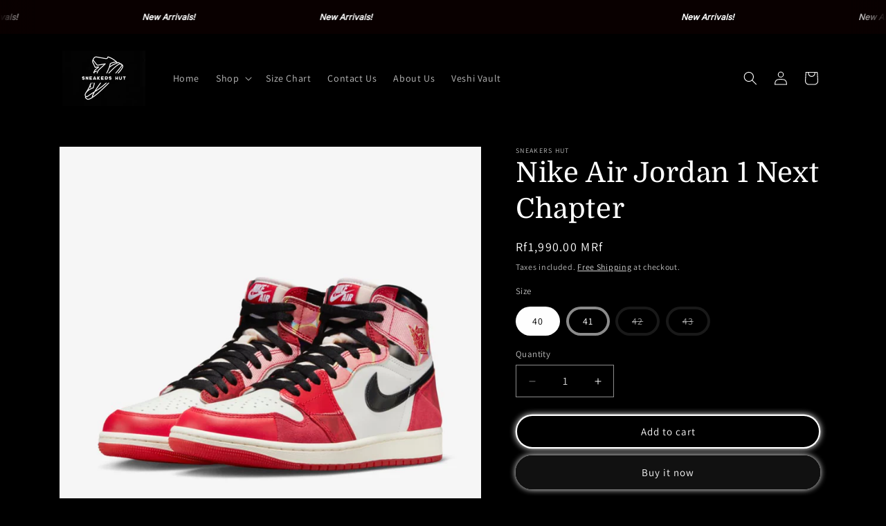

--- FILE ---
content_type: text/html; charset=utf-8
request_url: https://sneakershutmv.com/products/air-jordan-1-next-chapter
body_size: 31121
content:
<!doctype html>
<html class="js" lang="en">
  <head>
    <meta charset="utf-8">
    <meta http-equiv="X-UA-Compatible" content="IE=edge">
    <meta name="viewport" content="width=device-width,initial-scale=1">
    <meta name="theme-color" content="">
    <link rel="canonical" href="https://sneakershutmv.com/products/air-jordan-1-next-chapter"><link rel="icon" type="image/png" href="//sneakershutmv.com/cdn/shop/files/IMG_9788_copy.png?crop=center&height=32&v=1696360712&width=32"><link rel="preconnect" href="https://fonts.shopifycdn.com" crossorigin><title>
      Nike Air Jordan 1 Next Chapter
 &ndash; Sneakers Hut</title>

    

    

<meta property="og:site_name" content="Sneakers Hut">
<meta property="og:url" content="https://sneakershutmv.com/products/air-jordan-1-next-chapter">
<meta property="og:title" content="Nike Air Jordan 1 Next Chapter">
<meta property="og:type" content="product">
<meta property="og:description" content="sneakershutmv"><meta property="og:image" content="http://sneakershutmv.com/cdn/shop/files/88CCE498-EC28-461C-A21E-0E5B160E3A03.jpg?v=1703328389">
  <meta property="og:image:secure_url" content="https://sneakershutmv.com/cdn/shop/files/88CCE498-EC28-461C-A21E-0E5B160E3A03.jpg?v=1703328389">
  <meta property="og:image:width" content="3464">
  <meta property="og:image:height" content="3464"><meta property="og:price:amount" content="1,990.00">
  <meta property="og:price:currency" content="MVR"><meta name="twitter:site" content="@sneakershutmv"><meta name="twitter:card" content="summary_large_image">
<meta name="twitter:title" content="Nike Air Jordan 1 Next Chapter">
<meta name="twitter:description" content="sneakershutmv">


    <script src="//sneakershutmv.com/cdn/shop/t/4/assets/constants.js?v=132983761750457495441763467100" defer="defer"></script>
    <script src="//sneakershutmv.com/cdn/shop/t/4/assets/pubsub.js?v=25310214064522200911763467130" defer="defer"></script>
    <script src="//sneakershutmv.com/cdn/shop/t/4/assets/global.js?v=7301445359237545521763467102" defer="defer"></script>
    <script src="//sneakershutmv.com/cdn/shop/t/4/assets/details-disclosure.js?v=13653116266235556501763467100" defer="defer"></script>
    <script src="//sneakershutmv.com/cdn/shop/t/4/assets/details-modal.js?v=25581673532751508451763467101" defer="defer"></script>
    <script src="//sneakershutmv.com/cdn/shop/t/4/assets/search-form.js?v=133129549252120666541763467133" defer="defer"></script><script src="//sneakershutmv.com/cdn/shop/t/4/assets/animations.js?v=88693664871331136111763467087" defer="defer"></script><script>window.performance && window.performance.mark && window.performance.mark('shopify.content_for_header.start');</script><meta name="google-site-verification" content="T6NlK8gfloQs_vHbi3xLzet5mqC8ZKIHDz-_TMWn2nQ">
<meta id="shopify-digital-wallet" name="shopify-digital-wallet" content="/79840969020/digital_wallets/dialog">
<link rel="alternate" type="application/json+oembed" href="https://sneakershutmv.com/products/air-jordan-1-next-chapter.oembed">
<script async="async" src="/checkouts/internal/preloads.js?locale=en-MV"></script>
<script id="shopify-features" type="application/json">{"accessToken":"d2991f235eb281fb58a24378fee6cc61","betas":["rich-media-storefront-analytics"],"domain":"sneakershutmv.com","predictiveSearch":true,"shopId":79840969020,"locale":"en"}</script>
<script>var Shopify = Shopify || {};
Shopify.shop = "84ef92-4.myshopify.com";
Shopify.locale = "en";
Shopify.currency = {"active":"MVR","rate":"1.0"};
Shopify.country = "MV";
Shopify.theme = {"name":"Sneakers Hut","id":182040887612,"schema_name":"Dawn","schema_version":"15.4.0","theme_store_id":887,"role":"main"};
Shopify.theme.handle = "null";
Shopify.theme.style = {"id":null,"handle":null};
Shopify.cdnHost = "sneakershutmv.com/cdn";
Shopify.routes = Shopify.routes || {};
Shopify.routes.root = "/";</script>
<script type="module">!function(o){(o.Shopify=o.Shopify||{}).modules=!0}(window);</script>
<script>!function(o){function n(){var o=[];function n(){o.push(Array.prototype.slice.apply(arguments))}return n.q=o,n}var t=o.Shopify=o.Shopify||{};t.loadFeatures=n(),t.autoloadFeatures=n()}(window);</script>
<script id="shop-js-analytics" type="application/json">{"pageType":"product"}</script>
<script defer="defer" async type="module" src="//sneakershutmv.com/cdn/shopifycloud/shop-js/modules/v2/client.init-shop-cart-sync_C5BV16lS.en.esm.js"></script>
<script defer="defer" async type="module" src="//sneakershutmv.com/cdn/shopifycloud/shop-js/modules/v2/chunk.common_CygWptCX.esm.js"></script>
<script type="module">
  await import("//sneakershutmv.com/cdn/shopifycloud/shop-js/modules/v2/client.init-shop-cart-sync_C5BV16lS.en.esm.js");
await import("//sneakershutmv.com/cdn/shopifycloud/shop-js/modules/v2/chunk.common_CygWptCX.esm.js");

  window.Shopify.SignInWithShop?.initShopCartSync?.({"fedCMEnabled":true,"windoidEnabled":true});

</script>
<script>(function() {
  var isLoaded = false;
  function asyncLoad() {
    if (isLoaded) return;
    isLoaded = true;
    var urls = ["https:\/\/api.fsb.veonr.com\/api\/embed.js?v=0.0.5\u0026shop=84ef92-4.myshopify.com","https:\/\/omnisnippet1.com\/platforms\/shopify.js?source=scriptTag\u0026v=2025-05-15T12\u0026shop=84ef92-4.myshopify.com","https:\/\/cloudsearch-1f874.kxcdn.com\/shopify.js?appEmbedOnly=1\u0026shop=84ef92-4.myshopify.com"];
    for (var i = 0; i < urls.length; i++) {
      var s = document.createElement('script');
      s.type = 'text/javascript';
      s.async = true;
      s.src = urls[i];
      var x = document.getElementsByTagName('script')[0];
      x.parentNode.insertBefore(s, x);
    }
  };
  if(window.attachEvent) {
    window.attachEvent('onload', asyncLoad);
  } else {
    window.addEventListener('load', asyncLoad, false);
  }
})();</script>
<script id="__st">var __st={"a":79840969020,"offset":18000,"reqid":"7175ff08-22f5-417b-9072-f012f19bc797-1768832942","pageurl":"sneakershutmv.com\/products\/air-jordan-1-next-chapter","u":"f0c1ebeae2b3","p":"product","rtyp":"product","rid":9022027137340};</script>
<script>window.ShopifyPaypalV4VisibilityTracking = true;</script>
<script id="captcha-bootstrap">!function(){'use strict';const t='contact',e='account',n='new_comment',o=[[t,t],['blogs',n],['comments',n],[t,'customer']],c=[[e,'customer_login'],[e,'guest_login'],[e,'recover_customer_password'],[e,'create_customer']],r=t=>t.map((([t,e])=>`form[action*='/${t}']:not([data-nocaptcha='true']) input[name='form_type'][value='${e}']`)).join(','),a=t=>()=>t?[...document.querySelectorAll(t)].map((t=>t.form)):[];function s(){const t=[...o],e=r(t);return a(e)}const i='password',u='form_key',d=['recaptcha-v3-token','g-recaptcha-response','h-captcha-response',i],f=()=>{try{return window.sessionStorage}catch{return}},m='__shopify_v',_=t=>t.elements[u];function p(t,e,n=!1){try{const o=window.sessionStorage,c=JSON.parse(o.getItem(e)),{data:r}=function(t){const{data:e,action:n}=t;return t[m]||n?{data:e,action:n}:{data:t,action:n}}(c);for(const[e,n]of Object.entries(r))t.elements[e]&&(t.elements[e].value=n);n&&o.removeItem(e)}catch(o){console.error('form repopulation failed',{error:o})}}const l='form_type',E='cptcha';function T(t){t.dataset[E]=!0}const w=window,h=w.document,L='Shopify',v='ce_forms',y='captcha';let A=!1;((t,e)=>{const n=(g='f06e6c50-85a8-45c8-87d0-21a2b65856fe',I='https://cdn.shopify.com/shopifycloud/storefront-forms-hcaptcha/ce_storefront_forms_captcha_hcaptcha.v1.5.2.iife.js',D={infoText:'Protected by hCaptcha',privacyText:'Privacy',termsText:'Terms'},(t,e,n)=>{const o=w[L][v],c=o.bindForm;if(c)return c(t,g,e,D).then(n);var r;o.q.push([[t,g,e,D],n]),r=I,A||(h.body.append(Object.assign(h.createElement('script'),{id:'captcha-provider',async:!0,src:r})),A=!0)});var g,I,D;w[L]=w[L]||{},w[L][v]=w[L][v]||{},w[L][v].q=[],w[L][y]=w[L][y]||{},w[L][y].protect=function(t,e){n(t,void 0,e),T(t)},Object.freeze(w[L][y]),function(t,e,n,w,h,L){const[v,y,A,g]=function(t,e,n){const i=e?o:[],u=t?c:[],d=[...i,...u],f=r(d),m=r(i),_=r(d.filter((([t,e])=>n.includes(e))));return[a(f),a(m),a(_),s()]}(w,h,L),I=t=>{const e=t.target;return e instanceof HTMLFormElement?e:e&&e.form},D=t=>v().includes(t);t.addEventListener('submit',(t=>{const e=I(t);if(!e)return;const n=D(e)&&!e.dataset.hcaptchaBound&&!e.dataset.recaptchaBound,o=_(e),c=g().includes(e)&&(!o||!o.value);(n||c)&&t.preventDefault(),c&&!n&&(function(t){try{if(!f())return;!function(t){const e=f();if(!e)return;const n=_(t);if(!n)return;const o=n.value;o&&e.removeItem(o)}(t);const e=Array.from(Array(32),(()=>Math.random().toString(36)[2])).join('');!function(t,e){_(t)||t.append(Object.assign(document.createElement('input'),{type:'hidden',name:u})),t.elements[u].value=e}(t,e),function(t,e){const n=f();if(!n)return;const o=[...t.querySelectorAll(`input[type='${i}']`)].map((({name:t})=>t)),c=[...d,...o],r={};for(const[a,s]of new FormData(t).entries())c.includes(a)||(r[a]=s);n.setItem(e,JSON.stringify({[m]:1,action:t.action,data:r}))}(t,e)}catch(e){console.error('failed to persist form',e)}}(e),e.submit())}));const S=(t,e)=>{t&&!t.dataset[E]&&(n(t,e.some((e=>e===t))),T(t))};for(const o of['focusin','change'])t.addEventListener(o,(t=>{const e=I(t);D(e)&&S(e,y())}));const B=e.get('form_key'),M=e.get(l),P=B&&M;t.addEventListener('DOMContentLoaded',(()=>{const t=y();if(P)for(const e of t)e.elements[l].value===M&&p(e,B);[...new Set([...A(),...v().filter((t=>'true'===t.dataset.shopifyCaptcha))])].forEach((e=>S(e,t)))}))}(h,new URLSearchParams(w.location.search),n,t,e,['guest_login'])})(!0,!0)}();</script>
<script integrity="sha256-4kQ18oKyAcykRKYeNunJcIwy7WH5gtpwJnB7kiuLZ1E=" data-source-attribution="shopify.loadfeatures" defer="defer" src="//sneakershutmv.com/cdn/shopifycloud/storefront/assets/storefront/load_feature-a0a9edcb.js" crossorigin="anonymous"></script>
<script data-source-attribution="shopify.dynamic_checkout.dynamic.init">var Shopify=Shopify||{};Shopify.PaymentButton=Shopify.PaymentButton||{isStorefrontPortableWallets:!0,init:function(){window.Shopify.PaymentButton.init=function(){};var t=document.createElement("script");t.src="https://sneakershutmv.com/cdn/shopifycloud/portable-wallets/latest/portable-wallets.en.js",t.type="module",document.head.appendChild(t)}};
</script>
<script data-source-attribution="shopify.dynamic_checkout.buyer_consent">
  function portableWalletsHideBuyerConsent(e){var t=document.getElementById("shopify-buyer-consent"),n=document.getElementById("shopify-subscription-policy-button");t&&n&&(t.classList.add("hidden"),t.setAttribute("aria-hidden","true"),n.removeEventListener("click",e))}function portableWalletsShowBuyerConsent(e){var t=document.getElementById("shopify-buyer-consent"),n=document.getElementById("shopify-subscription-policy-button");t&&n&&(t.classList.remove("hidden"),t.removeAttribute("aria-hidden"),n.addEventListener("click",e))}window.Shopify?.PaymentButton&&(window.Shopify.PaymentButton.hideBuyerConsent=portableWalletsHideBuyerConsent,window.Shopify.PaymentButton.showBuyerConsent=portableWalletsShowBuyerConsent);
</script>
<script>
  function portableWalletsCleanup(e){e&&e.src&&console.error("Failed to load portable wallets script "+e.src);var t=document.querySelectorAll("shopify-accelerated-checkout .shopify-payment-button__skeleton, shopify-accelerated-checkout-cart .wallet-cart-button__skeleton"),e=document.getElementById("shopify-buyer-consent");for(let e=0;e<t.length;e++)t[e].remove();e&&e.remove()}function portableWalletsNotLoadedAsModule(e){e instanceof ErrorEvent&&"string"==typeof e.message&&e.message.includes("import.meta")&&"string"==typeof e.filename&&e.filename.includes("portable-wallets")&&(window.removeEventListener("error",portableWalletsNotLoadedAsModule),window.Shopify.PaymentButton.failedToLoad=e,"loading"===document.readyState?document.addEventListener("DOMContentLoaded",window.Shopify.PaymentButton.init):window.Shopify.PaymentButton.init())}window.addEventListener("error",portableWalletsNotLoadedAsModule);
</script>

<script type="module" src="https://sneakershutmv.com/cdn/shopifycloud/portable-wallets/latest/portable-wallets.en.js" onError="portableWalletsCleanup(this)" crossorigin="anonymous"></script>
<script nomodule>
  document.addEventListener("DOMContentLoaded", portableWalletsCleanup);
</script>

<link id="shopify-accelerated-checkout-styles" rel="stylesheet" media="screen" href="https://sneakershutmv.com/cdn/shopifycloud/portable-wallets/latest/accelerated-checkout-backwards-compat.css" crossorigin="anonymous">
<style id="shopify-accelerated-checkout-cart">
        #shopify-buyer-consent {
  margin-top: 1em;
  display: inline-block;
  width: 100%;
}

#shopify-buyer-consent.hidden {
  display: none;
}

#shopify-subscription-policy-button {
  background: none;
  border: none;
  padding: 0;
  text-decoration: underline;
  font-size: inherit;
  cursor: pointer;
}

#shopify-subscription-policy-button::before {
  box-shadow: none;
}

      </style>
<link rel="stylesheet" media="screen" href="//sneakershutmv.com/cdn/shop/t/4/compiled_assets/styles.css?v=1047">
<script id="sections-script" data-sections="pl--announcement-banner-4,header" defer="defer" src="//sneakershutmv.com/cdn/shop/t/4/compiled_assets/scripts.js?v=1047"></script>
<script>window.performance && window.performance.mark && window.performance.mark('shopify.content_for_header.end');</script>


    <style data-shopify>
      @font-face {
  font-family: Assistant;
  font-weight: 400;
  font-style: normal;
  font-display: swap;
  src: url("//sneakershutmv.com/cdn/fonts/assistant/assistant_n4.9120912a469cad1cc292572851508ca49d12e768.woff2") format("woff2"),
       url("//sneakershutmv.com/cdn/fonts/assistant/assistant_n4.6e9875ce64e0fefcd3f4446b7ec9036b3ddd2985.woff") format("woff");
}

      @font-face {
  font-family: Assistant;
  font-weight: 700;
  font-style: normal;
  font-display: swap;
  src: url("//sneakershutmv.com/cdn/fonts/assistant/assistant_n7.bf44452348ec8b8efa3aa3068825305886b1c83c.woff2") format("woff2"),
       url("//sneakershutmv.com/cdn/fonts/assistant/assistant_n7.0c887fee83f6b3bda822f1150b912c72da0f7b64.woff") format("woff");
}

      
      
      @font-face {
  font-family: Domine;
  font-weight: 400;
  font-style: normal;
  font-display: swap;
  src: url("//sneakershutmv.com/cdn/fonts/domine/domine_n4.db7650f19fc5819add9c727a32f1ba7f15f89a56.woff2") format("woff2"),
       url("//sneakershutmv.com/cdn/fonts/domine/domine_n4.83c0c395d9dcec3568e66c3b52408e6068a5dba8.woff") format("woff");
}


      
        :root,
        .color-background-1 {
          --color-background: 0,0,0;
        
          --gradient-background: #000000;
        

        

        --color-foreground: 255,255,255;
        --color-background-contrast: 128,128,128;
        --color-shadow: 255,255,255;
        --color-button: 18,18,18;
        --color-button-text: 255,255,255;
        --color-secondary-button: 0,0,0;
        --color-secondary-button-text: 255,255,255;
        --color-link: 255,255,255;
        --color-badge-foreground: 255,255,255;
        --color-badge-background: 0,0,0;
        --color-badge-border: 255,255,255;
        --payment-terms-background-color: rgb(0 0 0);
      }
      
        
        .color-background-2 {
          --color-background: 243,243,243;
        
          --gradient-background: #f3f3f3;
        

        

        --color-foreground: 18,18,18;
        --color-background-contrast: 179,179,179;
        --color-shadow: 18,18,18;
        --color-button: 18,18,18;
        --color-button-text: 243,243,243;
        --color-secondary-button: 243,243,243;
        --color-secondary-button-text: 18,18,18;
        --color-link: 18,18,18;
        --color-badge-foreground: 18,18,18;
        --color-badge-background: 243,243,243;
        --color-badge-border: 18,18,18;
        --payment-terms-background-color: rgb(243 243 243);
      }
      
        
        .color-inverse {
          --color-background: 36,40,51;
        
          --gradient-background: #242833;
        

        

        --color-foreground: 255,255,255;
        --color-background-contrast: 47,52,66;
        --color-shadow: 18,18,18;
        --color-button: 255,255,255;
        --color-button-text: 0,0,0;
        --color-secondary-button: 36,40,51;
        --color-secondary-button-text: 255,255,255;
        --color-link: 255,255,255;
        --color-badge-foreground: 255,255,255;
        --color-badge-background: 36,40,51;
        --color-badge-border: 255,255,255;
        --payment-terms-background-color: rgb(36 40 51);
      }
      
        
        .color-accent-1 {
          --color-background: 0,0,0;
        
          --gradient-background: #000000;
        

        

        --color-foreground: 0,0,0;
        --color-background-contrast: 128,128,128;
        --color-shadow: 18,18,18;
        --color-button: 255,255,255;
        --color-button-text: 18,18,18;
        --color-secondary-button: 0,0,0;
        --color-secondary-button-text: 255,255,255;
        --color-link: 255,255,255;
        --color-badge-foreground: 0,0,0;
        --color-badge-background: 0,0,0;
        --color-badge-border: 0,0,0;
        --payment-terms-background-color: rgb(0 0 0);
      }
      
        
        .color-accent-2 {
          --color-background: 0,0,0;
        
          --gradient-background: #000000;
        

        

        --color-foreground: 255,255,255;
        --color-background-contrast: 128,128,128;
        --color-shadow: 18,18,18;
        --color-button: 255,255,255;
        --color-button-text: 51,79,180;
        --color-secondary-button: 0,0,0;
        --color-secondary-button-text: 255,255,255;
        --color-link: 255,255,255;
        --color-badge-foreground: 255,255,255;
        --color-badge-background: 0,0,0;
        --color-badge-border: 255,255,255;
        --payment-terms-background-color: rgb(0 0 0);
      }
      
        
        .color-scheme-a26bfc50-6d29-4962-b023-862b031c1d2d {
          --color-background: 0,0,0;
        
          --gradient-background: #000000;
        

        

        --color-foreground: 255,255,255;
        --color-background-contrast: 128,128,128;
        --color-shadow: 255,255,255;
        --color-button: 18,18,18;
        --color-button-text: 255,255,255;
        --color-secondary-button: 0,0,0;
        --color-secondary-button-text: 255,255,255;
        --color-link: 255,255,255;
        --color-badge-foreground: 255,255,255;
        --color-badge-background: 0,0,0;
        --color-badge-border: 255,255,255;
        --payment-terms-background-color: rgb(0 0 0);
      }
      

      body, .color-background-1, .color-background-2, .color-inverse, .color-accent-1, .color-accent-2, .color-scheme-a26bfc50-6d29-4962-b023-862b031c1d2d {
        color: rgba(var(--color-foreground), 0.75);
        background-color: rgb(var(--color-background));
      }

      :root {
        --font-body-family: Assistant, sans-serif;
        --font-body-style: normal;
        --font-body-weight: 400;
        --font-body-weight-bold: 700;

        --font-heading-family: Domine, serif;
        --font-heading-style: normal;
        --font-heading-weight: 400;

        --font-body-scale: 1.0;
        --font-heading-scale: 1.0;

        --media-padding: px;
        --media-border-opacity: 0.05;
        --media-border-width: 0px;
        --media-radius: 0px;
        --media-shadow-opacity: 0.0;
        --media-shadow-horizontal-offset: 0px;
        --media-shadow-vertical-offset: 4px;
        --media-shadow-blur-radius: 5px;
        --media-shadow-visible: 0;

        --page-width: 120rem;
        --page-width-margin: 0rem;

        --product-card-image-padding: 0.0rem;
        --product-card-corner-radius: 0.0rem;
        --product-card-text-alignment: left;
        --product-card-border-width: 0.0rem;
        --product-card-border-opacity: 0.1;
        --product-card-shadow-opacity: 0.0;
        --product-card-shadow-visible: 0;
        --product-card-shadow-horizontal-offset: 0.0rem;
        --product-card-shadow-vertical-offset: 0.4rem;
        --product-card-shadow-blur-radius: 0.5rem;

        --collection-card-image-padding: 0.0rem;
        --collection-card-corner-radius: 0.0rem;
        --collection-card-text-alignment: left;
        --collection-card-border-width: 0.0rem;
        --collection-card-border-opacity: 0.1;
        --collection-card-shadow-opacity: 0.0;
        --collection-card-shadow-visible: 0;
        --collection-card-shadow-horizontal-offset: 0.0rem;
        --collection-card-shadow-vertical-offset: 0.4rem;
        --collection-card-shadow-blur-radius: 0.5rem;

        --blog-card-image-padding: 0.0rem;
        --blog-card-corner-radius: 0.0rem;
        --blog-card-text-alignment: left;
        --blog-card-border-width: 0.0rem;
        --blog-card-border-opacity: 0.1;
        --blog-card-shadow-opacity: 0.0;
        --blog-card-shadow-visible: 0;
        --blog-card-shadow-horizontal-offset: 0.0rem;
        --blog-card-shadow-vertical-offset: 0.4rem;
        --blog-card-shadow-blur-radius: 0.5rem;

        --badge-corner-radius: 4.0rem;

        --popup-border-width: 1px;
        --popup-border-opacity: 0.1;
        --popup-corner-radius: 0px;
        --popup-shadow-opacity: 0.0;
        --popup-shadow-horizontal-offset: 0px;
        --popup-shadow-vertical-offset: 4px;
        --popup-shadow-blur-radius: 5px;

        --drawer-border-width: 1px;
        --drawer-border-opacity: 0.1;
        --drawer-shadow-opacity: 0.0;
        --drawer-shadow-horizontal-offset: 0px;
        --drawer-shadow-vertical-offset: 4px;
        --drawer-shadow-blur-radius: 5px;

        --spacing-sections-desktop: 0px;
        --spacing-sections-mobile: 0px;

        --grid-desktop-vertical-spacing: 8px;
        --grid-desktop-horizontal-spacing: 8px;
        --grid-mobile-vertical-spacing: 4px;
        --grid-mobile-horizontal-spacing: 4px;

        --text-boxes-border-opacity: 0.1;
        --text-boxes-border-width: 0px;
        --text-boxes-radius: 0px;
        --text-boxes-shadow-opacity: 0.0;
        --text-boxes-shadow-visible: 0;
        --text-boxes-shadow-horizontal-offset: 0px;
        --text-boxes-shadow-vertical-offset: 4px;
        --text-boxes-shadow-blur-radius: 5px;

        --buttons-radius: 40px;
        --buttons-radius-outset: 42px;
        --buttons-border-width: 2px;
        --buttons-border-opacity: 1.0;
        --buttons-shadow-opacity: 1.0;
        --buttons-shadow-visible: 1;
        --buttons-shadow-horizontal-offset: 0px;
        --buttons-shadow-vertical-offset: 0px;
        --buttons-shadow-blur-radius: 10px;
        --buttons-border-offset: 0.3px;

        --inputs-radius: 0px;
        --inputs-border-width: 1px;
        --inputs-border-opacity: 0.55;
        --inputs-shadow-opacity: 0.0;
        --inputs-shadow-horizontal-offset: 0px;
        --inputs-margin-offset: 0px;
        --inputs-shadow-vertical-offset: 2px;
        --inputs-shadow-blur-radius: 5px;
        --inputs-radius-outset: 0px;

        --variant-pills-radius: 40px;
        --variant-pills-border-width: 4px;
        --variant-pills-border-opacity: 0.55;
        --variant-pills-shadow-opacity: 0.0;
        --variant-pills-shadow-horizontal-offset: 0px;
        --variant-pills-shadow-vertical-offset: 4px;
        --variant-pills-shadow-blur-radius: 5px;
      }

      *,
      *::before,
      *::after {
        box-sizing: inherit;
      }

      html {
        box-sizing: border-box;
        font-size: calc(var(--font-body-scale) * 62.5%);
        height: 100%;
      }

      body {
        display: grid;
        grid-template-rows: auto auto 1fr auto;
        grid-template-columns: 100%;
        min-height: 100%;
        margin: 0;
        font-size: 1.5rem;
        letter-spacing: 0.06rem;
        line-height: calc(1 + 0.8 / var(--font-body-scale));
        font-family: var(--font-body-family);
        font-style: var(--font-body-style);
        font-weight: var(--font-body-weight);
      }

      @media screen and (min-width: 750px) {
        body {
          font-size: 1.6rem;
        }
      }
    </style>

    <link href="//sneakershutmv.com/cdn/shop/t/4/assets/base.css?v=159841507637079171801763467087" rel="stylesheet" type="text/css" media="all" />
    <link rel="stylesheet" href="//sneakershutmv.com/cdn/shop/t/4/assets/component-cart-items.css?v=13033300910818915211763467090" media="print" onload="this.media='all'">
      <link rel="preload" as="font" href="//sneakershutmv.com/cdn/fonts/assistant/assistant_n4.9120912a469cad1cc292572851508ca49d12e768.woff2" type="font/woff2" crossorigin>
      

      <link rel="preload" as="font" href="//sneakershutmv.com/cdn/fonts/domine/domine_n4.db7650f19fc5819add9c727a32f1ba7f15f89a56.woff2" type="font/woff2" crossorigin>
      
<link
        rel="stylesheet"
        href="//sneakershutmv.com/cdn/shop/t/4/assets/component-predictive-search.css?v=118923337488134913561763467096"
        media="print"
        onload="this.media='all'"
      ><script>
      if (Shopify.designMode) {
        document.documentElement.classList.add('shopify-design-mode');
      }
    </script>
  <!-- BEGIN app block: shopify://apps/c-edd-estimated-delivery-date/blocks/app_setting/4a0685bc-c234-45b2-8382-5ad6a8e3e3fd --><script>
    window.deliveryCommon = window.deliveryCommon || {};
    window.deliveryCommon.setting = {};
    Object.assign(window.deliveryCommon.setting, {
        "shop_currency_code__ed": 'MVR' || 'USD',
        "shop_locale_code__ed": 'en' || 'en',
        "shop_domain__ed":  '84ef92-4.myshopify.com',
        "product_available__ed": 'true',
        "product_id__ed": '9022027137340'
    });
    window.deliveryED = window.deliveryED || {};
    window.deliveryED.setting = {};
    Object.assign(window.deliveryED.setting, {
        "delivery__app_setting": {"main_delivery_setting":{"is_active":1,"order_delivery_info":"\u003cp\u003eFree Shipping within \u003cstrong\u003e{country_flag}\u003c\/strong\u003e \u003cstrong\u003e{country_name}\u003c\/strong\u003e\u003c\/p\u003e\u003cp\u003eOrder within the next \u003cstrong\u003e{cutoff_time}\u003c\/strong\u003e for dispatch today, and you\u0026#x27;ll receive your package between \u003cstrong\u003e{order_delivered_minimum_date} and {order_delivered_maximum_date}\u003c\/strong\u003e\u003cbr\/\u003e\u003c\/p\u003e","is_ignore_out_of_stock":0,"out_of_stock_mode":0,"out_of_stock_info":"\u003cp\u003e\u003c\/p\u003e","order_progress_bar_mode":1,"order_progress_setting":{"ordered":{"svg_number":0,"title":"Ordered","tips_description":"After you place the order, we will need 1 day to prepare the shipment"},"order_ready":{"svg_number":4,"is_active":1,"title":"Order Ready","date_title":"{order_ready_minimum_date} - {order_ready_maximum_date}","tips_description":"Orders will start to be shipped"},"order_delivered":{"svg_number":10,"title":"Delivered","date_title":"{order_delivered_minimum_date} - {order_delivered_maximum_date}","tips_description":"Estimated arrival date range：{order_delivered_minimum_date} - {order_delivered_maximum_date}"}},"order_delivery_work_week":[1,1,1,1,1,1,1],"order_delivery_day_range":[0,1],"order_delivery_calc_method":2,"order_ready_work_week":[1,1,1,1,1,1,1],"order_ready_day_range":[0,1],"order_ready_calc_method":2,"holiday":[],"order_delivery_date_format":0,"delivery_date_custom_format":"{month_local} {day}","delivery_date_format_zero":1,"delivery_date_format_month_translate":["Jan","Feb","Mar","Apr","May","Jun","Jul","Aug","Sep","Oct","Nov","Dec"],"delivery_date_format_week_translate":["Sun","Mon","Tues","Wed","Thur","Fri","Sat"],"order_delivery_countdown_format":0,"delivery_countdown_custom_format":"{hours} {hours_local} {minutes} {minutes_local} {seconds} {seconds_local}","countdown_format_translate":["Hours","Minutes","Seconds"],"delivery_countdown_format_zero":1,"countdown_cutoff_hour":1,"countdown_cutoff_minute":59,"countdown_cutoff_advanced_enable":1,"countdown_cutoff_advanced":[[3,59],[3,59],[3,59],[3,59],[3,59],[3,59],[3,59]],"countdown_mode":0,"after_deadline_hide_widget":0,"timezone_mode":0,"timezone":5,"todayandtomorrow":[{"lan_code":"en","lan_name":"English","left":"today","right":"tomorrow"}],"translate_country_name":[],"widget_layout_mode":0,"widget_placement_method":1,"widget_placement_position":0,"widget_placement_page":1,"widget_margin":[12,0,0,0],"message_text_widget_appearance_setting":{"border":{"border_width":1,"border_radius":4,"border_line":2},"color":{"text_color":"#ffffff","background_color":"#000000","border_color":"#ffffff"},"other":{"margin":[0,0,0,0],"padding":[10,10,10,10]}},"progress_bar_widget_appearance_setting":{"color":{"basic":{"icon_color":"#ffffff","icon_background_color":"#000000","order_status_title_color":"#ffffff","date_title_color":"#ffffff"},"advanced":{"order_status_title_color":"#ffffff","progress_line_color":"#ffffff","date_title_color":"#ffffff","description_tips_background_color":"#ffffff","icon_background_color":"#ffffff","icon_color":"#000000","description_tips_color":"#FFFFFF"}},"font":{"icon_font":20,"order_status_title_font":14,"date_title_font":14,"description_tips_font":14},"other":{"margin":[8,0,0,0]}},"show_country_mode":0,"arrow_down_position":0,"country_modal_background_rgba":[0,0,0,0.5],"country_modal_appearance_setting":{"color":{"text_color":"#000000","background_color":"#FFFFFF","icon_color":"#999999","selected_color":"#f2f2f2"},"border":{"border_radius":7},"font":{"text_font":16,"icon_font":16},"other":{"width":56}},"cart_form_mode":0,"cart_form_position":0,"product_form_position":0,"out_of_stock_product_form_position":0,"cart_checkout_status":1,"cart_checkout_title":"Estimated between","cart_checkout_description":"{order_delivered_minimum_date} and {order_delivered_maximum_date}","widget_custom_css":"","replace_jq":0,"jquery_version":"1.12.0","is_ignore_cookie_cache":0,"is_show_all":0,"p_mapping":11,"product_ids":["8509881647420","8509934272828","8509975494972","8511042322748","8511049924924","8511054348604","8511359680828","8511361745212","8511364104508","8511365775676","8818397413692","8818410160444","8818469699900","8818479530300","8818482151740","8818484347196","8818491064636","8818493129020","8818494603580","8818495783228","8818499027260","8818502369596","8818505810236","8818509676860","8818511085884","8818512986428","8818514755900","8818519048508","8818523242812","8818529632572","8818556928316","8818558566716","8818560663868","8818564235580","9015199203644","9015222141244","9015558111548","9015600677180","9015819829564","9015879991612","9015956668732","9017564397884","9017756221756","9017968787772","9018416726332","9018773143868","9018798833980","9020135244092","9020176695612","9020192620860","9020211626300","9020233285948","9020556312892","9020601073980","9020635349308","9020641313084","9020648227132","9020671689020","9020672704828","9020674834748","9020676833596","9020682666300","9020966371644","9020975972668","9020986523964","9020996223292","9021005201724","9021015490876","9022027137340","9022092378428","9022100439356","9096865841468","9432579539260","9432583176508","9432585142588","9432602444092","9432647074108","9432654840124","9432718213436","9432732434748","9432751472956","9432800002364","9432814321980","9432832082236","9432862294332","9432972296508","9432983732540","9433870795068","9433878298940","9433889177916","9434305265980","9434642481468","9434953548092","9436274688316","9436291957052","9436440461628","9436515828028","9436527526204","9436538929468","9473105559868"]}},
        "delivery__pro_setting": null,
        "delivery__cate_setting": null
    });
</script>

<script src="https://cdn.shopify.com/s/files/1/0654/5637/3996/files/delivery_coder_cc698f59-3829-49b3-8fa2-f9ef0ba024af.js?v=1767391130&t=1088" defer></script>

<!-- END app block --><!-- BEGIN app block: shopify://apps/hurrycart/blocks/app-embed/0cef6187-4341-487d-b38f-bb7ae8a59bbe --><script>
window.hurryCart_store_config = {"shop":"84ef92-4.myshopify.com", "iana_timezone":"Indian/Maldives", "notify_on_first_item":false, "notify_on_first_item_message":"⏳ Dear customer, we are reserving your cart for 10 minutes. After that time your cart will expire and you will lose priority on the products. Be fast to buy!", "notify_2_min_before":false, "notify_2_min_before_message":"⏳ Hurry Up, your cart is going to expire in 2 minutes. Buy now and be sure to not lose your cart! ", "send_cart_by_email":false, "send_cart_by_email_message":"Send your cart by email", "modal_style":{"borderRadius":"true", "modalTitle":"Your cart is expiring!", "closeBtnText":"Close", "refreshBtnText":"Refresh", "sendCartBtnText":"Send Cart", "bgColor":{"hue":120, "brightness":1, "saturation":0}, "bgColorHex":"ffffff", "textColor":{"hue":120, "brightness":0, "saturation":0}, "textColorHex":"000000", "buttonPrimaryBgColor":{"hue":120, "brightness":0, "saturation":0}, "buttonPrimaryBgColorHex":"000000", "buttonPrimaryTextColor":{"hue":120, "brightness":1, "saturation":0}, "buttonPrimaryTextColorHex":"ffffff", "buttonSecondaryBgColor":{"hue":120, "brightness":1, "saturation":0}, "buttonSecondaryBgColorHex":"ffffff", "buttonSecondaryTextColor":{"hue":120, "brightness":0, "saturation":0}, "buttonSecondaryTextColorHex":"000000"}, "timer_style":{"style":"flipdown", "flipdown":{"theme":"dark", "size":"medium", "positioning":"", "behavior":"", "title":"🛒 Your cart is going to expire in:", "titleSize":"30", "showTitle":true, "showLabels":true, "labels":{"days":"Days", "hours":"Hours", "minutes":"Minutes", "seconds":"Seconds"}, "buttonBgColorHex":"000000", "buttonTextColorHex":"ffffff", "showButtonCart":true, "buttonCartText":"Checkout Now", "buttonCartSize":"16", "buttonRadius":false, "buttonTextBold":true, "removable":"removable", "closeIcon":"[data-uri]"}, "flyout":{"icon":"timer", "animate":true, "positioning":"top-right", "bannerColorHex":"000000", "bannerHeight":"45", "title":"🛒 Your cart is expiring!", "titleSize":"16", "titleVisibile":true, "titleColorHex":"ff0000", "text":"Your cart is going to expire in 15 minutes. Hurry Up!", "textSize":"12", "textVisible":true, "timerSize":"20", "textColorHex":"ffffff", "timerColorHex":"ffffff", "timerBgColorHex":"ff0000", "buttonRadius":true, "buttonBgColorHex":"ffac00", "buttonTextColorHex":"000000", "showButtonCart":true, "buttonCartText":"Checkout now", "buttonCartSize":"14", "buttonCartLink":"checkout", "buttonTextBold":true, "closeIcon":"[data-uri]"}, "bar":{"positioning":"bottom", "removable":"removable", "bannerColorHex":"000000", "bannerHeight":"45", "title":"🛒 Your cart is expiring!", "titleSize":"16", "titleVisibile":true, "titleColorHex":"ff0000", "text":"Your cart is going to expire in 15 minutes. Hurry Up!", "textSize":"12", "textVisible":true, "timerSize":"20", "textColorHex":"ffffff", "timerColorHex":"ffffff", "timerBgColorHex":"ff0000", "buttonRadius":true, "buttonBgColorHex":"ffac00", "buttonTextColorHex":"000000", "showButtonCart":true, "buttonCartText":"Checkout now", "buttonCartSize":"14", "buttonCartLink":"checkout", "buttonTextBold":true, "closeIcon":"[data-uri]"}}, "timer_enabled":true, "destroy_cart":false, "expire_time":"10", "refresh_timer":false, "restart_timer":false, "hide_timer_logged_in":false, "email_catch":false, "save_cart":false, "freeze_timer":false};  
</script>
<!-- END app block --><script src="https://cdn.shopify.com/extensions/4d5a2c47-c9fc-4724-a26e-14d501c856c6/attrac-6/assets/attrac-embed-bars.js" type="text/javascript" defer="defer"></script>
<link href="https://cdn.shopify.com/extensions/019b80c0-5ba7-77ab-a728-75e1a0ebedc6/c-edd-estimated-delivery-date-27/assets/delivery_coder.css" rel="stylesheet" type="text/css" media="all">
<script src="https://cdn.shopify.com/extensions/eb100d04-7b60-4741-9ad5-171708d64110/1.7.0/assets/hurrycart.js" type="text/javascript" defer="defer"></script>
<link href="https://monorail-edge.shopifysvc.com" rel="dns-prefetch">
<script>(function(){if ("sendBeacon" in navigator && "performance" in window) {try {var session_token_from_headers = performance.getEntriesByType('navigation')[0].serverTiming.find(x => x.name == '_s').description;} catch {var session_token_from_headers = undefined;}var session_cookie_matches = document.cookie.match(/_shopify_s=([^;]*)/);var session_token_from_cookie = session_cookie_matches && session_cookie_matches.length === 2 ? session_cookie_matches[1] : "";var session_token = session_token_from_headers || session_token_from_cookie || "";function handle_abandonment_event(e) {var entries = performance.getEntries().filter(function(entry) {return /monorail-edge.shopifysvc.com/.test(entry.name);});if (!window.abandonment_tracked && entries.length === 0) {window.abandonment_tracked = true;var currentMs = Date.now();var navigation_start = performance.timing.navigationStart;var payload = {shop_id: 79840969020,url: window.location.href,navigation_start,duration: currentMs - navigation_start,session_token,page_type: "product"};window.navigator.sendBeacon("https://monorail-edge.shopifysvc.com/v1/produce", JSON.stringify({schema_id: "online_store_buyer_site_abandonment/1.1",payload: payload,metadata: {event_created_at_ms: currentMs,event_sent_at_ms: currentMs}}));}}window.addEventListener('pagehide', handle_abandonment_event);}}());</script>
<script id="web-pixels-manager-setup">(function e(e,d,r,n,o){if(void 0===o&&(o={}),!Boolean(null===(a=null===(i=window.Shopify)||void 0===i?void 0:i.analytics)||void 0===a?void 0:a.replayQueue)){var i,a;window.Shopify=window.Shopify||{};var t=window.Shopify;t.analytics=t.analytics||{};var s=t.analytics;s.replayQueue=[],s.publish=function(e,d,r){return s.replayQueue.push([e,d,r]),!0};try{self.performance.mark("wpm:start")}catch(e){}var l=function(){var e={modern:/Edge?\/(1{2}[4-9]|1[2-9]\d|[2-9]\d{2}|\d{4,})\.\d+(\.\d+|)|Firefox\/(1{2}[4-9]|1[2-9]\d|[2-9]\d{2}|\d{4,})\.\d+(\.\d+|)|Chrom(ium|e)\/(9{2}|\d{3,})\.\d+(\.\d+|)|(Maci|X1{2}).+ Version\/(15\.\d+|(1[6-9]|[2-9]\d|\d{3,})\.\d+)([,.]\d+|)( \(\w+\)|)( Mobile\/\w+|) Safari\/|Chrome.+OPR\/(9{2}|\d{3,})\.\d+\.\d+|(CPU[ +]OS|iPhone[ +]OS|CPU[ +]iPhone|CPU IPhone OS|CPU iPad OS)[ +]+(15[._]\d+|(1[6-9]|[2-9]\d|\d{3,})[._]\d+)([._]\d+|)|Android:?[ /-](13[3-9]|1[4-9]\d|[2-9]\d{2}|\d{4,})(\.\d+|)(\.\d+|)|Android.+Firefox\/(13[5-9]|1[4-9]\d|[2-9]\d{2}|\d{4,})\.\d+(\.\d+|)|Android.+Chrom(ium|e)\/(13[3-9]|1[4-9]\d|[2-9]\d{2}|\d{4,})\.\d+(\.\d+|)|SamsungBrowser\/([2-9]\d|\d{3,})\.\d+/,legacy:/Edge?\/(1[6-9]|[2-9]\d|\d{3,})\.\d+(\.\d+|)|Firefox\/(5[4-9]|[6-9]\d|\d{3,})\.\d+(\.\d+|)|Chrom(ium|e)\/(5[1-9]|[6-9]\d|\d{3,})\.\d+(\.\d+|)([\d.]+$|.*Safari\/(?![\d.]+ Edge\/[\d.]+$))|(Maci|X1{2}).+ Version\/(10\.\d+|(1[1-9]|[2-9]\d|\d{3,})\.\d+)([,.]\d+|)( \(\w+\)|)( Mobile\/\w+|) Safari\/|Chrome.+OPR\/(3[89]|[4-9]\d|\d{3,})\.\d+\.\d+|(CPU[ +]OS|iPhone[ +]OS|CPU[ +]iPhone|CPU IPhone OS|CPU iPad OS)[ +]+(10[._]\d+|(1[1-9]|[2-9]\d|\d{3,})[._]\d+)([._]\d+|)|Android:?[ /-](13[3-9]|1[4-9]\d|[2-9]\d{2}|\d{4,})(\.\d+|)(\.\d+|)|Mobile Safari.+OPR\/([89]\d|\d{3,})\.\d+\.\d+|Android.+Firefox\/(13[5-9]|1[4-9]\d|[2-9]\d{2}|\d{4,})\.\d+(\.\d+|)|Android.+Chrom(ium|e)\/(13[3-9]|1[4-9]\d|[2-9]\d{2}|\d{4,})\.\d+(\.\d+|)|Android.+(UC? ?Browser|UCWEB|U3)[ /]?(15\.([5-9]|\d{2,})|(1[6-9]|[2-9]\d|\d{3,})\.\d+)\.\d+|SamsungBrowser\/(5\.\d+|([6-9]|\d{2,})\.\d+)|Android.+MQ{2}Browser\/(14(\.(9|\d{2,})|)|(1[5-9]|[2-9]\d|\d{3,})(\.\d+|))(\.\d+|)|K[Aa][Ii]OS\/(3\.\d+|([4-9]|\d{2,})\.\d+)(\.\d+|)/},d=e.modern,r=e.legacy,n=navigator.userAgent;return n.match(d)?"modern":n.match(r)?"legacy":"unknown"}(),u="modern"===l?"modern":"legacy",c=(null!=n?n:{modern:"",legacy:""})[u],f=function(e){return[e.baseUrl,"/wpm","/b",e.hashVersion,"modern"===e.buildTarget?"m":"l",".js"].join("")}({baseUrl:d,hashVersion:r,buildTarget:u}),m=function(e){var d=e.version,r=e.bundleTarget,n=e.surface,o=e.pageUrl,i=e.monorailEndpoint;return{emit:function(e){var a=e.status,t=e.errorMsg,s=(new Date).getTime(),l=JSON.stringify({metadata:{event_sent_at_ms:s},events:[{schema_id:"web_pixels_manager_load/3.1",payload:{version:d,bundle_target:r,page_url:o,status:a,surface:n,error_msg:t},metadata:{event_created_at_ms:s}}]});if(!i)return console&&console.warn&&console.warn("[Web Pixels Manager] No Monorail endpoint provided, skipping logging."),!1;try{return self.navigator.sendBeacon.bind(self.navigator)(i,l)}catch(e){}var u=new XMLHttpRequest;try{return u.open("POST",i,!0),u.setRequestHeader("Content-Type","text/plain"),u.send(l),!0}catch(e){return console&&console.warn&&console.warn("[Web Pixels Manager] Got an unhandled error while logging to Monorail."),!1}}}}({version:r,bundleTarget:l,surface:e.surface,pageUrl:self.location.href,monorailEndpoint:e.monorailEndpoint});try{o.browserTarget=l,function(e){var d=e.src,r=e.async,n=void 0===r||r,o=e.onload,i=e.onerror,a=e.sri,t=e.scriptDataAttributes,s=void 0===t?{}:t,l=document.createElement("script"),u=document.querySelector("head"),c=document.querySelector("body");if(l.async=n,l.src=d,a&&(l.integrity=a,l.crossOrigin="anonymous"),s)for(var f in s)if(Object.prototype.hasOwnProperty.call(s,f))try{l.dataset[f]=s[f]}catch(e){}if(o&&l.addEventListener("load",o),i&&l.addEventListener("error",i),u)u.appendChild(l);else{if(!c)throw new Error("Did not find a head or body element to append the script");c.appendChild(l)}}({src:f,async:!0,onload:function(){if(!function(){var e,d;return Boolean(null===(d=null===(e=window.Shopify)||void 0===e?void 0:e.analytics)||void 0===d?void 0:d.initialized)}()){var d=window.webPixelsManager.init(e)||void 0;if(d){var r=window.Shopify.analytics;r.replayQueue.forEach((function(e){var r=e[0],n=e[1],o=e[2];d.publishCustomEvent(r,n,o)})),r.replayQueue=[],r.publish=d.publishCustomEvent,r.visitor=d.visitor,r.initialized=!0}}},onerror:function(){return m.emit({status:"failed",errorMsg:"".concat(f," has failed to load")})},sri:function(e){var d=/^sha384-[A-Za-z0-9+/=]+$/;return"string"==typeof e&&d.test(e)}(c)?c:"",scriptDataAttributes:o}),m.emit({status:"loading"})}catch(e){m.emit({status:"failed",errorMsg:(null==e?void 0:e.message)||"Unknown error"})}}})({shopId: 79840969020,storefrontBaseUrl: "https://sneakershutmv.com",extensionsBaseUrl: "https://extensions.shopifycdn.com/cdn/shopifycloud/web-pixels-manager",monorailEndpoint: "https://monorail-edge.shopifysvc.com/unstable/produce_batch",surface: "storefront-renderer",enabledBetaFlags: ["2dca8a86"],webPixelsConfigList: [{"id":"483066172","configuration":"{\"apiURL\":\"https:\/\/api.omnisend.com\",\"appURL\":\"https:\/\/app.omnisend.com\",\"brandID\":\"66aff62e6cd3a4a929490df0\",\"trackingURL\":\"https:\/\/wt.omnisendlink.com\"}","eventPayloadVersion":"v1","runtimeContext":"STRICT","scriptVersion":"aa9feb15e63a302383aa48b053211bbb","type":"APP","apiClientId":186001,"privacyPurposes":["ANALYTICS","MARKETING","SALE_OF_DATA"],"dataSharingAdjustments":{"protectedCustomerApprovalScopes":["read_customer_address","read_customer_email","read_customer_name","read_customer_personal_data","read_customer_phone"]}},{"id":"266633532","configuration":"{\"pixel_id\":\"870971031060860\",\"pixel_type\":\"facebook_pixel\",\"metaapp_system_user_token\":\"-\"}","eventPayloadVersion":"v1","runtimeContext":"OPEN","scriptVersion":"ca16bc87fe92b6042fbaa3acc2fbdaa6","type":"APP","apiClientId":2329312,"privacyPurposes":["ANALYTICS","MARKETING","SALE_OF_DATA"],"dataSharingAdjustments":{"protectedCustomerApprovalScopes":["read_customer_address","read_customer_email","read_customer_name","read_customer_personal_data","read_customer_phone"]}},{"id":"shopify-app-pixel","configuration":"{}","eventPayloadVersion":"v1","runtimeContext":"STRICT","scriptVersion":"0450","apiClientId":"shopify-pixel","type":"APP","privacyPurposes":["ANALYTICS","MARKETING"]},{"id":"shopify-custom-pixel","eventPayloadVersion":"v1","runtimeContext":"LAX","scriptVersion":"0450","apiClientId":"shopify-pixel","type":"CUSTOM","privacyPurposes":["ANALYTICS","MARKETING"]}],isMerchantRequest: false,initData: {"shop":{"name":"Sneakers Hut","paymentSettings":{"currencyCode":"MVR"},"myshopifyDomain":"84ef92-4.myshopify.com","countryCode":"MV","storefrontUrl":"https:\/\/sneakershutmv.com"},"customer":null,"cart":null,"checkout":null,"productVariants":[{"price":{"amount":1990.0,"currencyCode":"MVR"},"product":{"title":"Nike Air Jordan 1 Next Chapter","vendor":"Sneakers Hut","id":"9022027137340","untranslatedTitle":"Nike Air Jordan 1 Next Chapter","url":"\/products\/air-jordan-1-next-chapter","type":"AJ1"},"id":"48202791616828","image":{"src":"\/\/sneakershutmv.com\/cdn\/shop\/files\/88CCE498-EC28-461C-A21E-0E5B160E3A03.jpg?v=1703328389"},"sku":"","title":"40","untranslatedTitle":"40"},{"price":{"amount":1990.0,"currencyCode":"MVR"},"product":{"title":"Nike Air Jordan 1 Next Chapter","vendor":"Sneakers Hut","id":"9022027137340","untranslatedTitle":"Nike Air Jordan 1 Next Chapter","url":"\/products\/air-jordan-1-next-chapter","type":"AJ1"},"id":"48202791649596","image":{"src":"\/\/sneakershutmv.com\/cdn\/shop\/files\/88CCE498-EC28-461C-A21E-0E5B160E3A03.jpg?v=1703328389"},"sku":"","title":"41","untranslatedTitle":"41"},{"price":{"amount":1990.0,"currencyCode":"MVR"},"product":{"title":"Nike Air Jordan 1 Next Chapter","vendor":"Sneakers Hut","id":"9022027137340","untranslatedTitle":"Nike Air Jordan 1 Next Chapter","url":"\/products\/air-jordan-1-next-chapter","type":"AJ1"},"id":"48202791682364","image":{"src":"\/\/sneakershutmv.com\/cdn\/shop\/files\/88CCE498-EC28-461C-A21E-0E5B160E3A03.jpg?v=1703328389"},"sku":"","title":"42","untranslatedTitle":"42"},{"price":{"amount":1990.0,"currencyCode":"MVR"},"product":{"title":"Nike Air Jordan 1 Next Chapter","vendor":"Sneakers Hut","id":"9022027137340","untranslatedTitle":"Nike Air Jordan 1 Next Chapter","url":"\/products\/air-jordan-1-next-chapter","type":"AJ1"},"id":"48202791715132","image":{"src":"\/\/sneakershutmv.com\/cdn\/shop\/files\/88CCE498-EC28-461C-A21E-0E5B160E3A03.jpg?v=1703328389"},"sku":"","title":"43","untranslatedTitle":"43"}],"purchasingCompany":null},},"https://sneakershutmv.com/cdn","fcfee988w5aeb613cpc8e4bc33m6693e112",{"modern":"","legacy":""},{"shopId":"79840969020","storefrontBaseUrl":"https:\/\/sneakershutmv.com","extensionBaseUrl":"https:\/\/extensions.shopifycdn.com\/cdn\/shopifycloud\/web-pixels-manager","surface":"storefront-renderer","enabledBetaFlags":"[\"2dca8a86\"]","isMerchantRequest":"false","hashVersion":"fcfee988w5aeb613cpc8e4bc33m6693e112","publish":"custom","events":"[[\"page_viewed\",{}],[\"product_viewed\",{\"productVariant\":{\"price\":{\"amount\":1990.0,\"currencyCode\":\"MVR\"},\"product\":{\"title\":\"Nike Air Jordan 1 Next Chapter\",\"vendor\":\"Sneakers Hut\",\"id\":\"9022027137340\",\"untranslatedTitle\":\"Nike Air Jordan 1 Next Chapter\",\"url\":\"\/products\/air-jordan-1-next-chapter\",\"type\":\"AJ1\"},\"id\":\"48202791616828\",\"image\":{\"src\":\"\/\/sneakershutmv.com\/cdn\/shop\/files\/88CCE498-EC28-461C-A21E-0E5B160E3A03.jpg?v=1703328389\"},\"sku\":\"\",\"title\":\"40\",\"untranslatedTitle\":\"40\"}}]]"});</script><script>
  window.ShopifyAnalytics = window.ShopifyAnalytics || {};
  window.ShopifyAnalytics.meta = window.ShopifyAnalytics.meta || {};
  window.ShopifyAnalytics.meta.currency = 'MVR';
  var meta = {"product":{"id":9022027137340,"gid":"gid:\/\/shopify\/Product\/9022027137340","vendor":"Sneakers Hut","type":"AJ1","handle":"air-jordan-1-next-chapter","variants":[{"id":48202791616828,"price":199000,"name":"Nike Air Jordan 1 Next Chapter - 40","public_title":"40","sku":""},{"id":48202791649596,"price":199000,"name":"Nike Air Jordan 1 Next Chapter - 41","public_title":"41","sku":""},{"id":48202791682364,"price":199000,"name":"Nike Air Jordan 1 Next Chapter - 42","public_title":"42","sku":""},{"id":48202791715132,"price":199000,"name":"Nike Air Jordan 1 Next Chapter - 43","public_title":"43","sku":""}],"remote":false},"page":{"pageType":"product","resourceType":"product","resourceId":9022027137340,"requestId":"7175ff08-22f5-417b-9072-f012f19bc797-1768832942"}};
  for (var attr in meta) {
    window.ShopifyAnalytics.meta[attr] = meta[attr];
  }
</script>
<script class="analytics">
  (function () {
    var customDocumentWrite = function(content) {
      var jquery = null;

      if (window.jQuery) {
        jquery = window.jQuery;
      } else if (window.Checkout && window.Checkout.$) {
        jquery = window.Checkout.$;
      }

      if (jquery) {
        jquery('body').append(content);
      }
    };

    var hasLoggedConversion = function(token) {
      if (token) {
        return document.cookie.indexOf('loggedConversion=' + token) !== -1;
      }
      return false;
    }

    var setCookieIfConversion = function(token) {
      if (token) {
        var twoMonthsFromNow = new Date(Date.now());
        twoMonthsFromNow.setMonth(twoMonthsFromNow.getMonth() + 2);

        document.cookie = 'loggedConversion=' + token + '; expires=' + twoMonthsFromNow;
      }
    }

    var trekkie = window.ShopifyAnalytics.lib = window.trekkie = window.trekkie || [];
    if (trekkie.integrations) {
      return;
    }
    trekkie.methods = [
      'identify',
      'page',
      'ready',
      'track',
      'trackForm',
      'trackLink'
    ];
    trekkie.factory = function(method) {
      return function() {
        var args = Array.prototype.slice.call(arguments);
        args.unshift(method);
        trekkie.push(args);
        return trekkie;
      };
    };
    for (var i = 0; i < trekkie.methods.length; i++) {
      var key = trekkie.methods[i];
      trekkie[key] = trekkie.factory(key);
    }
    trekkie.load = function(config) {
      trekkie.config = config || {};
      trekkie.config.initialDocumentCookie = document.cookie;
      var first = document.getElementsByTagName('script')[0];
      var script = document.createElement('script');
      script.type = 'text/javascript';
      script.onerror = function(e) {
        var scriptFallback = document.createElement('script');
        scriptFallback.type = 'text/javascript';
        scriptFallback.onerror = function(error) {
                var Monorail = {
      produce: function produce(monorailDomain, schemaId, payload) {
        var currentMs = new Date().getTime();
        var event = {
          schema_id: schemaId,
          payload: payload,
          metadata: {
            event_created_at_ms: currentMs,
            event_sent_at_ms: currentMs
          }
        };
        return Monorail.sendRequest("https://" + monorailDomain + "/v1/produce", JSON.stringify(event));
      },
      sendRequest: function sendRequest(endpointUrl, payload) {
        // Try the sendBeacon API
        if (window && window.navigator && typeof window.navigator.sendBeacon === 'function' && typeof window.Blob === 'function' && !Monorail.isIos12()) {
          var blobData = new window.Blob([payload], {
            type: 'text/plain'
          });

          if (window.navigator.sendBeacon(endpointUrl, blobData)) {
            return true;
          } // sendBeacon was not successful

        } // XHR beacon

        var xhr = new XMLHttpRequest();

        try {
          xhr.open('POST', endpointUrl);
          xhr.setRequestHeader('Content-Type', 'text/plain');
          xhr.send(payload);
        } catch (e) {
          console.log(e);
        }

        return false;
      },
      isIos12: function isIos12() {
        return window.navigator.userAgent.lastIndexOf('iPhone; CPU iPhone OS 12_') !== -1 || window.navigator.userAgent.lastIndexOf('iPad; CPU OS 12_') !== -1;
      }
    };
    Monorail.produce('monorail-edge.shopifysvc.com',
      'trekkie_storefront_load_errors/1.1',
      {shop_id: 79840969020,
      theme_id: 182040887612,
      app_name: "storefront",
      context_url: window.location.href,
      source_url: "//sneakershutmv.com/cdn/s/trekkie.storefront.cd680fe47e6c39ca5d5df5f0a32d569bc48c0f27.min.js"});

        };
        scriptFallback.async = true;
        scriptFallback.src = '//sneakershutmv.com/cdn/s/trekkie.storefront.cd680fe47e6c39ca5d5df5f0a32d569bc48c0f27.min.js';
        first.parentNode.insertBefore(scriptFallback, first);
      };
      script.async = true;
      script.src = '//sneakershutmv.com/cdn/s/trekkie.storefront.cd680fe47e6c39ca5d5df5f0a32d569bc48c0f27.min.js';
      first.parentNode.insertBefore(script, first);
    };
    trekkie.load(
      {"Trekkie":{"appName":"storefront","development":false,"defaultAttributes":{"shopId":79840969020,"isMerchantRequest":null,"themeId":182040887612,"themeCityHash":"6435632032991167266","contentLanguage":"en","currency":"MVR","eventMetadataId":"d6e931d5-b5a0-4565-bf45-1f5c34da2b08"},"isServerSideCookieWritingEnabled":true,"monorailRegion":"shop_domain","enabledBetaFlags":["65f19447"]},"Session Attribution":{},"S2S":{"facebookCapiEnabled":true,"source":"trekkie-storefront-renderer","apiClientId":580111}}
    );

    var loaded = false;
    trekkie.ready(function() {
      if (loaded) return;
      loaded = true;

      window.ShopifyAnalytics.lib = window.trekkie;

      var originalDocumentWrite = document.write;
      document.write = customDocumentWrite;
      try { window.ShopifyAnalytics.merchantGoogleAnalytics.call(this); } catch(error) {};
      document.write = originalDocumentWrite;

      window.ShopifyAnalytics.lib.page(null,{"pageType":"product","resourceType":"product","resourceId":9022027137340,"requestId":"7175ff08-22f5-417b-9072-f012f19bc797-1768832942","shopifyEmitted":true});

      var match = window.location.pathname.match(/checkouts\/(.+)\/(thank_you|post_purchase)/)
      var token = match? match[1]: undefined;
      if (!hasLoggedConversion(token)) {
        setCookieIfConversion(token);
        window.ShopifyAnalytics.lib.track("Viewed Product",{"currency":"MVR","variantId":48202791616828,"productId":9022027137340,"productGid":"gid:\/\/shopify\/Product\/9022027137340","name":"Nike Air Jordan 1 Next Chapter - 40","price":"1990.00","sku":"","brand":"Sneakers Hut","variant":"40","category":"AJ1","nonInteraction":true,"remote":false},undefined,undefined,{"shopifyEmitted":true});
      window.ShopifyAnalytics.lib.track("monorail:\/\/trekkie_storefront_viewed_product\/1.1",{"currency":"MVR","variantId":48202791616828,"productId":9022027137340,"productGid":"gid:\/\/shopify\/Product\/9022027137340","name":"Nike Air Jordan 1 Next Chapter - 40","price":"1990.00","sku":"","brand":"Sneakers Hut","variant":"40","category":"AJ1","nonInteraction":true,"remote":false,"referer":"https:\/\/sneakershutmv.com\/products\/air-jordan-1-next-chapter"});
      }
    });


        var eventsListenerScript = document.createElement('script');
        eventsListenerScript.async = true;
        eventsListenerScript.src = "//sneakershutmv.com/cdn/shopifycloud/storefront/assets/shop_events_listener-3da45d37.js";
        document.getElementsByTagName('head')[0].appendChild(eventsListenerScript);

})();</script>
<script
  defer
  src="https://sneakershutmv.com/cdn/shopifycloud/perf-kit/shopify-perf-kit-3.0.4.min.js"
  data-application="storefront-renderer"
  data-shop-id="79840969020"
  data-render-region="gcp-us-central1"
  data-page-type="product"
  data-theme-instance-id="182040887612"
  data-theme-name="Dawn"
  data-theme-version="15.4.0"
  data-monorail-region="shop_domain"
  data-resource-timing-sampling-rate="10"
  data-shs="true"
  data-shs-beacon="true"
  data-shs-export-with-fetch="true"
  data-shs-logs-sample-rate="1"
  data-shs-beacon-endpoint="https://sneakershutmv.com/api/collect"
></script>
</head>

  <body class="gradient animate--hover-3d-lift">
    <a class="skip-to-content-link button visually-hidden" href="#MainContent">
      Skip to content
    </a><!-- BEGIN sections: header-group -->
<section id="shopify-section-sections--25493188772156__pl_announcement_banner_4_krcJwH" class="shopify-section shopify-section-group-header-group pl--section-wrapper">











<div class="pl--announcement-banner-4__bg" style="
  --animation-speed: 10s;
  --bg-color: #090000;
  --bg-color-hover: #000000;
  --padding-left: 0px;
  --padding-left-mobile: 0px;
  --padding-right: 0px;
  --padding-right-mobile: 0px;
  --padding-top: 5px;
  --padding-top-mobile: 5px;
  --padding-bottom: 5px;
  --padding-bottom-mobile: 5px;
  --gap: 32px;
  --gap-mobile: 16px;
  --column-alignment: center;
  --row-alignment: space-around;
  --column-alignment-mobile: center;
  --row-alignment-mobile: center;
  
  ">
  <div href=""  class="pl--announcement-banner-4__link">
    <div class="--pl--page-width-global pl--announcement-banner-4__page-width">
      <div class="pl--announcement-banner-4__content-fade"></div>
      <div class="--pl--padding-global pl--announcement-banner-4__inline-padding">
        <div class="pl--announcement-banner-4__container">
          <div class="--pl--padding-section-medium pl--announcement-banner-4__custom-padding">
            <div class="pl--announcement-banner-4__content" banner-data="parent">
              <div class="pl--announcement-banner-4__content-inner" banner-data="duplicate" banner-animation="scroll">
                


























<style data-shopify>
  .--pl--group-AZU8xamVWa1RDZDlsZ__pl_group_ypJ3rY {
      display: flex;
      flex-flow: row wrap;
      width: auto;
      height: auto;
      gap: 16px;
      align-items: center;
      justify-content: center;
      padding-top: 0px;
      padding-bottom: 0px;
      padding-left: 0px;
      padding-right: 0px;
      
      
      
  }

  @media screen and (max-width: 768px) {
      .--pl--group-AZU8xamVWa1RDZDlsZ__pl_group_ypJ3rY {
          flex-flow: row wrap;
          width: auto;
          height: auto;
          gap: 16px;
          align-items: center;
          justify-content: center;
          padding-top: 0px;
          padding-bottom: 0px;
          padding-left: 0px;
          padding-right: 0px;
          max-width: auto;
          max-height: auto;
          justify-self: auto;
      }
  }
</style>

<div
  class=" --pl--group --pl--group-AZU8xamVWa1RDZDlsZ__pl_group_ypJ3rY"
  
>
  



    <style>
        @font-face {
  font-family: Inter;
  font-weight: 400;
  font-style: normal;
  font-display: swap;
  src: url("//sneakershutmv.com/cdn/fonts/inter/inter_n4.b2a3f24c19b4de56e8871f609e73ca7f6d2e2bb9.woff2") format("woff2"),
       url("//sneakershutmv.com/cdn/fonts/inter/inter_n4.af8052d517e0c9ffac7b814872cecc27ae1fa132.woff") format("woff");
}
 
    </style>





<style data-shopify>
  .--pl--text-AQ3ZpU01QbXRONHdrV__pl_text_8REJ8e {
      text-align: center;
      ;
        color: #ffffff !important;
      
      
        font-size: 12px;
        font-family: 'Inter', sans-serif; 
        font-weight: 400; 
        font-style: normal; 
        line-height: normal;
      
  }

  @media screen and (max-width: 768px) {
    .--pl--text-AQ3ZpU01QbXRONHdrV__pl_text_8REJ8e {
      text-align: center;
      
        font-size: 11px;
      
    }
  }
</style>



<div
  class="--pl--base-text   --pl--text-AQ3ZpU01QbXRONHdrV__pl_text_8REJ8e"
  
>
  <p><em><strong>New Arrivals!</strong></em></p>
</div>



</div>





























<style data-shopify>
  .--pl--group-AcVMrUGg3TnltZCtXU__pl_group_tAKndk {
      display: flex;
      flex-flow: row wrap;
      width: auto;
      height: auto;
      gap: 16px;
      align-items: center;
      justify-content: center;
      padding-top: 0px;
      padding-bottom: 0px;
      padding-left: 0px;
      padding-right: 0px;
      
      
      
  }

  @media screen and (max-width: 768px) {
      .--pl--group-AcVMrUGg3TnltZCtXU__pl_group_tAKndk {
          flex-flow: row wrap;
          width: auto;
          height: auto;
          gap: 16px;
          align-items: center;
          justify-content: center;
          padding-top: 0px;
          padding-bottom: 0px;
          padding-left: 0px;
          padding-right: 0px;
          max-width: auto;
          max-height: auto;
          justify-self: auto;
      }
  }
</style>

<div
  class=" --pl--group --pl--group-AcVMrUGg3TnltZCtXU__pl_group_tAKndk"
  
>
  



    <style>
        @font-face {
  font-family: Inter;
  font-weight: 400;
  font-style: normal;
  font-display: swap;
  src: url("//sneakershutmv.com/cdn/fonts/inter/inter_n4.b2a3f24c19b4de56e8871f609e73ca7f6d2e2bb9.woff2") format("woff2"),
       url("//sneakershutmv.com/cdn/fonts/inter/inter_n4.af8052d517e0c9ffac7b814872cecc27ae1fa132.woff") format("woff");
}
 
    </style>





<style data-shopify>
  .--pl--text-AOWNocVpJL2w5TXcyd__pl_text_bNN4Ea {
      text-align: center;
      ;
        color: #ffffff !important;
      
      
        font-size: 12px;
        font-family: 'Inter', sans-serif; 
        font-weight: 400; 
        font-style: normal; 
        line-height: normal;
      
  }

  @media screen and (max-width: 768px) {
    .--pl--text-AOWNocVpJL2w5TXcyd__pl_text_bNN4Ea {
      text-align: center;
      
        font-size: 11px;
      
    }
  }
</style>



<div
  class="--pl--base-text   --pl--text-AOWNocVpJL2w5TXcyd__pl_text_bNN4Ea"
  
>
  <p><em><strong>New Arrivals!</strong></em></p>
</div>



</div>





























<style data-shopify>
  .--pl--group-AT242dm1PRTh1UkF1V__pl_group_eHqhYd {
      display: flex;
      flex-flow: row wrap;
      width: auto;
      height: auto;
      gap: 16px;
      align-items: center;
      justify-content: center;
      padding-top: 0px;
      padding-bottom: 0px;
      padding-left: 0px;
      padding-right: 0px;
      
      
      
  }

  @media screen and (max-width: 768px) {
      .--pl--group-AT242dm1PRTh1UkF1V__pl_group_eHqhYd {
          flex-flow: row wrap;
          width: auto;
          height: auto;
          gap: 16px;
          align-items: center;
          justify-content: center;
          padding-top: 0px;
          padding-bottom: 0px;
          padding-left: 0px;
          padding-right: 0px;
          max-width: auto;
          max-height: auto;
          justify-self: auto;
      }
  }
</style>

<div
  class=" --pl--group --pl--group-AT242dm1PRTh1UkF1V__pl_group_eHqhYd"
  
>
  



    <style>
        @font-face {
  font-family: Inter;
  font-weight: 400;
  font-style: normal;
  font-display: swap;
  src: url("//sneakershutmv.com/cdn/fonts/inter/inter_n4.b2a3f24c19b4de56e8871f609e73ca7f6d2e2bb9.woff2") format("woff2"),
       url("//sneakershutmv.com/cdn/fonts/inter/inter_n4.af8052d517e0c9ffac7b814872cecc27ae1fa132.woff") format("woff");
}
 
    </style>





<style data-shopify>
  .--pl--text-AdldTdUg4Y0gxZDJWa__pl_text_Jz8U4w {
      text-align: center;
      ;
        color: #ffffff !important;
      
      
        font-size: 12px;
        font-family: 'Inter', sans-serif; 
        font-weight: 400; 
        font-style: normal; 
        line-height: normal;
      
  }

  @media screen and (max-width: 768px) {
    .--pl--text-AdldTdUg4Y0gxZDJWa__pl_text_Jz8U4w {
      text-align: center;
      
        font-size: 11px;
      
    }
  }
</style>



<div
  class="--pl--base-text   --pl--text-AdldTdUg4Y0gxZDJWa__pl_text_Jz8U4w"
  
>
  <p><em><strong>New Arrivals!</strong></em></p>
</div>



</div>





























<style data-shopify>
  .--pl--group-ASVVxQXdLSmFPZGlRM__pl_group_nRWMYA {
      display: flex;
      flex-flow: row wrap;
      width: auto;
      height: auto;
      gap: 16px;
      align-items: center;
      justify-content: center;
      padding-top: 0px;
      padding-bottom: 0px;
      padding-left: 0px;
      padding-right: 0px;
      
      
      
  }

  @media screen and (max-width: 768px) {
      .--pl--group-ASVVxQXdLSmFPZGlRM__pl_group_nRWMYA {
          flex-flow: row wrap;
          width: auto;
          height: auto;
          gap: 16px;
          align-items: center;
          justify-content: center;
          padding-top: 0px;
          padding-bottom: 0px;
          padding-left: 0px;
          padding-right: 0px;
          max-width: auto;
          max-height: auto;
          justify-self: auto;
      }
  }
</style>

<div
  class=" --pl--group --pl--group-ASVVxQXdLSmFPZGlRM__pl_group_nRWMYA"
  
>
  



    <style>
        @font-face {
  font-family: Inter;
  font-weight: 400;
  font-style: normal;
  font-display: swap;
  src: url("//sneakershutmv.com/cdn/fonts/inter/inter_n4.b2a3f24c19b4de56e8871f609e73ca7f6d2e2bb9.woff2") format("woff2"),
       url("//sneakershutmv.com/cdn/fonts/inter/inter_n4.af8052d517e0c9ffac7b814872cecc27ae1fa132.woff") format("woff");
}
 
    </style>





<style data-shopify>
  .--pl--text-AaUVRMDRLY2NwYlFWS__pl_text_A6TePy {
      text-align: center;
      ;
        color: #ffffff !important;
      
      
        font-size: 12px;
        font-family: 'Inter', sans-serif; 
        font-weight: 400; 
        font-style: normal; 
        line-height: normal;
      
  }

  @media screen and (max-width: 768px) {
    .--pl--text-AaUVRMDRLY2NwYlFWS__pl_text_A6TePy {
      text-align: center;
      
        font-size: 11px;
      
    }
  }
</style>



<div
  class="--pl--base-text   --pl--text-AaUVRMDRLY2NwYlFWS__pl_text_A6TePy"
  
>
  <p><em><strong>New Arrivals!</strong></em></p>
</div>



</div>





























<style data-shopify>
  .--pl--group-AREhuZWc2WUpyZEtWa__pl_group_knCxxT {
      display: flex;
      flex-flow: row wrap;
      width: auto;
      height: auto;
      gap: 16px;
      align-items: center;
      justify-content: center;
      padding-top: 0px;
      padding-bottom: 0px;
      padding-left: 0px;
      padding-right: 0px;
      
      
      
  }

  @media screen and (max-width: 768px) {
      .--pl--group-AREhuZWc2WUpyZEtWa__pl_group_knCxxT {
          flex-flow: row wrap;
          width: auto;
          height: auto;
          gap: 16px;
          align-items: center;
          justify-content: center;
          padding-top: 0px;
          padding-bottom: 0px;
          padding-left: 0px;
          padding-right: 0px;
          max-width: auto;
          max-height: auto;
          justify-self: auto;
      }
  }
</style>

<div
  class=" --pl--group --pl--group-AREhuZWc2WUpyZEtWa__pl_group_knCxxT"
  
>
  



    <style>
        @font-face {
  font-family: Inter;
  font-weight: 400;
  font-style: normal;
  font-display: swap;
  src: url("//sneakershutmv.com/cdn/fonts/inter/inter_n4.b2a3f24c19b4de56e8871f609e73ca7f6d2e2bb9.woff2") format("woff2"),
       url("//sneakershutmv.com/cdn/fonts/inter/inter_n4.af8052d517e0c9ffac7b814872cecc27ae1fa132.woff") format("woff");
}
 
    </style>





<style data-shopify>
  .--pl--text-AQ3hCN2N2S3d4UGtrR__pl_text_R8eMxT {
      text-align: center;
      ;
        color: #ffffff !important;
      
      
        font-size: 12px;
        font-family: 'Inter', sans-serif; 
        font-weight: 400; 
        font-style: normal; 
        line-height: normal;
      
  }

  @media screen and (max-width: 768px) {
    .--pl--text-AQ3hCN2N2S3d4UGtrR__pl_text_R8eMxT {
      text-align: center;
      
        font-size: 11px;
      
    }
  }
</style>



<div
  class="--pl--base-text   --pl--text-AQ3hCN2N2S3d4UGtrR__pl_text_R8eMxT"
  
>
  <p><em><strong>New Arrivals!</strong></em></p>
</div>



</div>



              </div>
            </div>
          </div>
        </div>
      </div>
    </div>
  </div>
</div>

</section><div id="shopify-section-sections--25493188772156__header" class="shopify-section shopify-section-group-header-group section-header"><link rel="stylesheet" href="//sneakershutmv.com/cdn/shop/t/4/assets/component-list-menu.css?v=151968516119678728991763467092" media="print" onload="this.media='all'">
<link rel="stylesheet" href="//sneakershutmv.com/cdn/shop/t/4/assets/component-search.css?v=165164710990765432851763467097" media="print" onload="this.media='all'">
<link rel="stylesheet" href="//sneakershutmv.com/cdn/shop/t/4/assets/component-menu-drawer.css?v=147478906057189667651763467094" media="print" onload="this.media='all'">
<link
  rel="stylesheet"
  href="//sneakershutmv.com/cdn/shop/t/4/assets/component-cart-notification.css?v=54116361853792938221763467090"
  media="print"
  onload="this.media='all'"
><link rel="stylesheet" href="//sneakershutmv.com/cdn/shop/t/4/assets/component-price.css?v=47596247576480123001763467096" media="print" onload="this.media='all'"><link rel="stylesheet" href="//sneakershutmv.com/cdn/shop/t/4/assets/component-mega-menu.css?v=10110889665867715061763467093" media="print" onload="this.media='all'"><style>
  header-drawer {
    justify-self: start;
    margin-left: -1.2rem;
  }@media screen and (min-width: 990px) {
      header-drawer {
        display: none;
      }
    }.menu-drawer-container {
    display: flex;
  }

  .list-menu {
    list-style: none;
    padding: 0;
    margin: 0;
  }

  .list-menu--inline {
    display: inline-flex;
    flex-wrap: wrap;
  }

  summary.list-menu__item {
    padding-right: 2.7rem;
  }

  .list-menu__item {
    display: flex;
    align-items: center;
    line-height: calc(1 + 0.3 / var(--font-body-scale));
  }

  .list-menu__item--link {
    text-decoration: none;
    padding-bottom: 1rem;
    padding-top: 1rem;
    line-height: calc(1 + 0.8 / var(--font-body-scale));
  }

  @media screen and (min-width: 750px) {
    .list-menu__item--link {
      padding-bottom: 0.5rem;
      padding-top: 0.5rem;
    }
  }
</style><style data-shopify>.header {
    padding: 8px 3rem 8px 3rem;
  }

  .section-header {
    position: sticky; /* This is for fixing a Safari z-index issue. PR #2147 */
    margin-bottom: 0px;
  }

  @media screen and (min-width: 750px) {
    .section-header {
      margin-bottom: 0px;
    }
  }

  @media screen and (min-width: 990px) {
    .header {
      padding-top: 16px;
      padding-bottom: 16px;
    }
  }</style><script src="//sneakershutmv.com/cdn/shop/t/4/assets/cart-notification.js?v=133508293167896966491763467088" defer="defer"></script>

<sticky-header
  
    data-sticky-type="on-scroll-up"
  
  class="header-wrapper color-background-1 gradient"
><header class="header header--middle-left header--mobile-center page-width header--has-menu header--has-social header--has-account">

<header-drawer data-breakpoint="tablet">
  <details id="Details-menu-drawer-container" class="menu-drawer-container">
    <summary
      class="header__icon header__icon--menu header__icon--summary link focus-inset"
      aria-label="Menu"
    >
      <span><svg xmlns="http://www.w3.org/2000/svg" fill="none" class="icon icon-hamburger" viewBox="0 0 18 16"><path fill="currentColor" d="M1 .5a.5.5 0 1 0 0 1h15.71a.5.5 0 0 0 0-1zM.5 8a.5.5 0 0 1 .5-.5h15.71a.5.5 0 0 1 0 1H1A.5.5 0 0 1 .5 8m0 7a.5.5 0 0 1 .5-.5h15.71a.5.5 0 0 1 0 1H1a.5.5 0 0 1-.5-.5"/></svg>
<svg xmlns="http://www.w3.org/2000/svg" fill="none" class="icon icon-close" viewBox="0 0 18 17"><path fill="currentColor" d="M.865 15.978a.5.5 0 0 0 .707.707l7.433-7.431 7.579 7.282a.501.501 0 0 0 .846-.37.5.5 0 0 0-.153-.351L9.712 8.546l7.417-7.416a.5.5 0 1 0-.707-.708L8.991 7.853 1.413.573a.5.5 0 1 0-.693.72l7.563 7.268z"/></svg>
</span>
    </summary>
    <div id="menu-drawer" class="gradient menu-drawer motion-reduce color-background-1">
      <div class="menu-drawer__inner-container">
        <div class="menu-drawer__navigation-container">
          <nav class="menu-drawer__navigation">
            <ul class="menu-drawer__menu has-submenu list-menu" role="list"><li><a
                      id="HeaderDrawer-home"
                      href="/"
                      class="menu-drawer__menu-item list-menu__item link link--text focus-inset"
                      
                    >
                      Home
                    </a></li><li><details id="Details-menu-drawer-menu-item-2">
                      <summary
                        id="HeaderDrawer-shop"
                        class="menu-drawer__menu-item list-menu__item link link--text focus-inset"
                      >
                        Shop
                        <span class="svg-wrapper"><svg xmlns="http://www.w3.org/2000/svg" fill="none" class="icon icon-arrow" viewBox="0 0 14 10"><path fill="currentColor" fill-rule="evenodd" d="M8.537.808a.5.5 0 0 1 .817-.162l4 4a.5.5 0 0 1 0 .708l-4 4a.5.5 0 1 1-.708-.708L11.793 5.5H1a.5.5 0 0 1 0-1h10.793L8.646 1.354a.5.5 0 0 1-.109-.546" clip-rule="evenodd"/></svg>
</span>
                        <span class="svg-wrapper"><svg class="icon icon-caret" viewBox="0 0 10 6"><path fill="currentColor" fill-rule="evenodd" d="M9.354.646a.5.5 0 0 0-.708 0L5 4.293 1.354.646a.5.5 0 0 0-.708.708l4 4a.5.5 0 0 0 .708 0l4-4a.5.5 0 0 0 0-.708" clip-rule="evenodd"/></svg>
</span>
                      </summary>
                      <div
                        id="link-shop"
                        class="menu-drawer__submenu has-submenu gradient motion-reduce"
                        tabindex="-1"
                      >
                        <div class="menu-drawer__inner-submenu">
                          <button class="menu-drawer__close-button link link--text focus-inset" aria-expanded="true">
                            <span class="svg-wrapper"><svg xmlns="http://www.w3.org/2000/svg" fill="none" class="icon icon-arrow" viewBox="0 0 14 10"><path fill="currentColor" fill-rule="evenodd" d="M8.537.808a.5.5 0 0 1 .817-.162l4 4a.5.5 0 0 1 0 .708l-4 4a.5.5 0 1 1-.708-.708L11.793 5.5H1a.5.5 0 0 1 0-1h10.793L8.646 1.354a.5.5 0 0 1-.109-.546" clip-rule="evenodd"/></svg>
</span>
                            Shop
                          </button>
                          <ul class="menu-drawer__menu list-menu" role="list" tabindex="-1"><li><details id="Details-menu-drawer-shop-nike">
                                    <summary
                                      id="HeaderDrawer-shop-nike"
                                      class="menu-drawer__menu-item link link--text list-menu__item focus-inset"
                                    >
                                      Nike
                                      <span class="svg-wrapper"><svg xmlns="http://www.w3.org/2000/svg" fill="none" class="icon icon-arrow" viewBox="0 0 14 10"><path fill="currentColor" fill-rule="evenodd" d="M8.537.808a.5.5 0 0 1 .817-.162l4 4a.5.5 0 0 1 0 .708l-4 4a.5.5 0 1 1-.708-.708L11.793 5.5H1a.5.5 0 0 1 0-1h10.793L8.646 1.354a.5.5 0 0 1-.109-.546" clip-rule="evenodd"/></svg>
</span>
                                      <span class="svg-wrapper"><svg class="icon icon-caret" viewBox="0 0 10 6"><path fill="currentColor" fill-rule="evenodd" d="M9.354.646a.5.5 0 0 0-.708 0L5 4.293 1.354.646a.5.5 0 0 0-.708.708l4 4a.5.5 0 0 0 .708 0l4-4a.5.5 0 0 0 0-.708" clip-rule="evenodd"/></svg>
</span>
                                    </summary>
                                    <div
                                      id="childlink-nike"
                                      class="menu-drawer__submenu has-submenu gradient motion-reduce"
                                    >
                                      <button
                                        class="menu-drawer__close-button link link--text focus-inset"
                                        aria-expanded="true"
                                      >
                                        <span class="svg-wrapper"><svg xmlns="http://www.w3.org/2000/svg" fill="none" class="icon icon-arrow" viewBox="0 0 14 10"><path fill="currentColor" fill-rule="evenodd" d="M8.537.808a.5.5 0 0 1 .817-.162l4 4a.5.5 0 0 1 0 .708l-4 4a.5.5 0 1 1-.708-.708L11.793 5.5H1a.5.5 0 0 1 0-1h10.793L8.646 1.354a.5.5 0 0 1-.109-.546" clip-rule="evenodd"/></svg>
</span>
                                        Nike
                                      </button>
                                      <ul
                                        class="menu-drawer__menu list-menu"
                                        role="list"
                                        tabindex="-1"
                                      ><li>
                                            <a
                                              id="HeaderDrawer-shop-nike-air-force"
                                              href="/collections/air-force-1"
                                              class="menu-drawer__menu-item link link--text list-menu__item focus-inset"
                                              
                                            >
                                              Air Force
                                            </a>
                                          </li><li>
                                            <a
                                              id="HeaderDrawer-shop-nike-dunks"
                                              href="/collections/dunks"
                                              class="menu-drawer__menu-item link link--text list-menu__item focus-inset"
                                              
                                            >
                                              Dunks
                                            </a>
                                          </li><li>
                                            <a
                                              id="HeaderDrawer-shop-nike-air-jordan-1"
                                              href="/collections/air-jordan-1"
                                              class="menu-drawer__menu-item link link--text list-menu__item focus-inset"
                                              
                                            >
                                              Air Jordan 1
                                            </a>
                                          </li><li>
                                            <a
                                              id="HeaderDrawer-shop-nike-air-jordan-4"
                                              href="/collections/air-jordan-4"
                                              class="menu-drawer__menu-item link link--text list-menu__item focus-inset"
                                              
                                            >
                                              Air Jordan 4
                                            </a>
                                          </li><li>
                                            <a
                                              id="HeaderDrawer-shop-nike-air-jordan-6"
                                              href="/collections/air-jordan-6"
                                              class="menu-drawer__menu-item link link--text list-menu__item focus-inset"
                                              
                                            >
                                              Air Jordan 6
                                            </a>
                                          </li><li>
                                            <a
                                              id="HeaderDrawer-shop-nike-air-more-uptempo"
                                              href="/collections/nike-air-more-up-tempo"
                                              class="menu-drawer__menu-item link link--text list-menu__item focus-inset"
                                              
                                            >
                                              Air More Uptempo
                                            </a>
                                          </li></ul>
                                    </div>
                                  </details></li><li><details id="Details-menu-drawer-shop-adidas">
                                    <summary
                                      id="HeaderDrawer-shop-adidas"
                                      class="menu-drawer__menu-item link link--text list-menu__item focus-inset"
                                    >
                                      Adidas
                                      <span class="svg-wrapper"><svg xmlns="http://www.w3.org/2000/svg" fill="none" class="icon icon-arrow" viewBox="0 0 14 10"><path fill="currentColor" fill-rule="evenodd" d="M8.537.808a.5.5 0 0 1 .817-.162l4 4a.5.5 0 0 1 0 .708l-4 4a.5.5 0 1 1-.708-.708L11.793 5.5H1a.5.5 0 0 1 0-1h10.793L8.646 1.354a.5.5 0 0 1-.109-.546" clip-rule="evenodd"/></svg>
</span>
                                      <span class="svg-wrapper"><svg class="icon icon-caret" viewBox="0 0 10 6"><path fill="currentColor" fill-rule="evenodd" d="M9.354.646a.5.5 0 0 0-.708 0L5 4.293 1.354.646a.5.5 0 0 0-.708.708l4 4a.5.5 0 0 0 .708 0l4-4a.5.5 0 0 0 0-.708" clip-rule="evenodd"/></svg>
</span>
                                    </summary>
                                    <div
                                      id="childlink-adidas"
                                      class="menu-drawer__submenu has-submenu gradient motion-reduce"
                                    >
                                      <button
                                        class="menu-drawer__close-button link link--text focus-inset"
                                        aria-expanded="true"
                                      >
                                        <span class="svg-wrapper"><svg xmlns="http://www.w3.org/2000/svg" fill="none" class="icon icon-arrow" viewBox="0 0 14 10"><path fill="currentColor" fill-rule="evenodd" d="M8.537.808a.5.5 0 0 1 .817-.162l4 4a.5.5 0 0 1 0 .708l-4 4a.5.5 0 1 1-.708-.708L11.793 5.5H1a.5.5 0 0 1 0-1h10.793L8.646 1.354a.5.5 0 0 1-.109-.546" clip-rule="evenodd"/></svg>
</span>
                                        Adidas
                                      </button>
                                      <ul
                                        class="menu-drawer__menu list-menu"
                                        role="list"
                                        tabindex="-1"
                                      ><li>
                                            <a
                                              id="HeaderDrawer-shop-adidas-adidas-campus"
                                              href="/collections/campus"
                                              class="menu-drawer__menu-item link link--text list-menu__item focus-inset"
                                              
                                            >
                                               Adidas Campus
                                            </a>
                                          </li><li>
                                            <a
                                              id="HeaderDrawer-shop-adidas-adidas-spezial"
                                              href="/collections/spezial"
                                              class="menu-drawer__menu-item link link--text list-menu__item focus-inset"
                                              
                                            >
                                              Adidas Spezial
                                            </a>
                                          </li><li>
                                            <a
                                              id="HeaderDrawer-shop-adidas-adidas-samba"
                                              href="/collections/samba"
                                              class="menu-drawer__menu-item link link--text list-menu__item focus-inset"
                                              
                                            >
                                              Adidas Samba
                                            </a>
                                          </li><li>
                                            <a
                                              id="HeaderDrawer-shop-adidas-adidas-yeezy-slides"
                                              href="/collections/yeezy-slides"
                                              class="menu-drawer__menu-item link link--text list-menu__item focus-inset"
                                              
                                            >
                                              Adidas Yeezy Slides
                                            </a>
                                          </li></ul>
                                    </div>
                                  </details></li><li><a
                                    id="HeaderDrawer-shop-basketball-shoes"
                                    href="/collections/basket-ball-shoes"
                                    class="menu-drawer__menu-item link link--text list-menu__item focus-inset"
                                    
                                  >
                                    Basketball Shoes
                                  </a></li><li><a
                                    id="HeaderDrawer-shop-travis-scott-shoes"
                                    href="/collections/traviss-scott"
                                    class="menu-drawer__menu-item link link--text list-menu__item focus-inset"
                                    
                                  >
                                    Travis Scott Shoes
                                  </a></li><li><a
                                    id="HeaderDrawer-shop-new-balance"
                                    href="/collections/new-balance-550"
                                    class="menu-drawer__menu-item link link--text list-menu__item focus-inset"
                                    
                                  >
                                    New Balance 
                                  </a></li><li><a
                                    id="HeaderDrawer-shop-birkenstock"
                                    href="/collections/birkenstock"
                                    class="menu-drawer__menu-item link link--text list-menu__item focus-inset"
                                    
                                  >
                                    Birkenstock
                                  </a></li><li><a
                                    id="HeaderDrawer-shop-onitsuka-tiger"
                                    href="/collections/onitsuka-tiger"
                                    class="menu-drawer__menu-item link link--text list-menu__item focus-inset"
                                    
                                  >
                                    Onitsuka Tiger
                                  </a></li></ul>
                        </div>
                      </div>
                    </details></li><li><a
                      id="HeaderDrawer-size-chart"
                      href="/pages/size-chart"
                      class="menu-drawer__menu-item list-menu__item link link--text focus-inset"
                      
                    >
                      Size Chart
                    </a></li><li><a
                      id="HeaderDrawer-contact-us"
                      href="/pages/contact-us"
                      class="menu-drawer__menu-item list-menu__item link link--text focus-inset"
                      
                    >
                      Contact Us
                    </a></li><li><a
                      id="HeaderDrawer-about-us"
                      href="/pages/about-us"
                      class="menu-drawer__menu-item list-menu__item link link--text focus-inset"
                      
                    >
                      About Us
                    </a></li><li><a
                      id="HeaderDrawer-veshi-vault"
                      href="/pages/veshi-vault"
                      class="menu-drawer__menu-item list-menu__item link link--text focus-inset"
                      
                    >
                      Veshi Vault
                    </a></li></ul>
          </nav>
          <div class="menu-drawer__utility-links"><a
                href="https://shopify.com/79840969020/account?locale=en&region_country=MV"
                class="menu-drawer__account link focus-inset h5 medium-hide large-up-hide"
                rel="nofollow"
              ><account-icon><span class="svg-wrapper"><svg xmlns="http://www.w3.org/2000/svg" fill="none" class="icon icon-account" viewBox="0 0 18 19"><path fill="currentColor" fill-rule="evenodd" d="M6 4.5a3 3 0 1 1 6 0 3 3 0 0 1-6 0m3-4a4 4 0 1 0 0 8 4 4 0 0 0 0-8m5.58 12.15c1.12.82 1.83 2.24 1.91 4.85H1.51c.08-2.6.79-4.03 1.9-4.85C4.66 11.75 6.5 11.5 9 11.5s4.35.26 5.58 1.15M9 10.5c-2.5 0-4.65.24-6.17 1.35C1.27 12.98.5 14.93.5 18v.5h17V18c0-3.07-.77-5.02-2.33-6.15-1.52-1.1-3.67-1.35-6.17-1.35" clip-rule="evenodd"/></svg>
</span></account-icon>Log in</a><div class="menu-drawer__localization header-localization">
</div><ul class="list list-social list-unstyled" role="list"><li class="list-social__item">
                  <a href="https://twitter.com/sneakershutmv" class="list-social__link link">
                    <span class="svg-wrapper"><svg class="icon icon-twitter" viewBox="0 0 20 20"><path fill="currentColor" fill-rule="evenodd" d="M7.273 2.8 10.8 7.822 15.218 2.8h1.768l-5.4 6.139 5.799 8.254h-4.658l-3.73-5.31-4.671 5.31H2.558l5.654-6.427L2.615 2.8zm6.242 13.125L5.07 4.109h1.405l8.446 11.816z" clip-rule="evenodd"/></svg>
</span>
                    <span class="visually-hidden">X (Twitter)</span>
                  </a>
                </li><li class="list-social__item">
                  <a href="https://www.facebook.com/sneakershutmv/" class="list-social__link link">
                    <span class="svg-wrapper"><svg class="icon icon-facebook" viewBox="0 0 20 20"><path fill="currentColor" d="M18 10.049C18 5.603 14.419 2 10 2s-8 3.603-8 8.049C2 14.067 4.925 17.396 8.75 18v-5.624H6.719v-2.328h2.03V8.275c0-2.017 1.195-3.132 3.023-3.132.874 0 1.79.158 1.79.158v1.98h-1.009c-.994 0-1.303.621-1.303 1.258v1.51h2.219l-.355 2.326H11.25V18c3.825-.604 6.75-3.933 6.75-7.951"/></svg>
</span>
                    <span class="visually-hidden">Facebook</span>
                  </a>
                </li><li class="list-social__item">
                  <a href="https://www.instagram.com/sneakershutmv/" class="list-social__link link">
                    <span class="svg-wrapper"><svg class="icon icon-instagram" viewBox="0 0 20 20"><path fill="currentColor" fill-rule="evenodd" d="M13.23 3.492c-.84-.037-1.096-.046-3.23-.046-2.144 0-2.39.01-3.238.055-.776.027-1.195.164-1.487.273a2.4 2.4 0 0 0-.912.593 2.5 2.5 0 0 0-.602.922c-.11.282-.238.702-.274 1.486-.046.84-.046 1.095-.046 3.23s.01 2.39.046 3.229c.004.51.097 1.016.274 1.495.145.365.319.639.602.913.282.282.538.456.92.602.474.176.974.268 1.479.273.848.046 1.103.046 3.238.046s2.39-.01 3.23-.046c.784-.036 1.203-.164 1.486-.273.374-.146.648-.329.921-.602.283-.283.447-.548.602-.922.177-.476.27-.979.274-1.486.037-.84.046-1.095.046-3.23s-.01-2.39-.055-3.229c-.027-.784-.164-1.204-.274-1.495a2.4 2.4 0 0 0-.593-.913 2.6 2.6 0 0 0-.92-.602c-.284-.11-.703-.237-1.488-.273ZM6.697 2.05c.857-.036 1.131-.045 3.302-.045a63 63 0 0 1 3.302.045c.664.014 1.321.14 1.943.374a4 4 0 0 1 1.414.922c.41.397.728.88.93 1.414.23.622.354 1.279.365 1.942C18 7.56 18 7.824 18 10.005c0 2.17-.01 2.444-.046 3.292-.036.858-.173 1.442-.374 1.943-.2.53-.474.976-.92 1.423a3.9 3.9 0 0 1-1.415.922c-.51.191-1.095.337-1.943.374-.857.036-1.122.045-3.302.045-2.171 0-2.445-.009-3.302-.055-.849-.027-1.432-.164-1.943-.364a4.15 4.15 0 0 1-1.414-.922 4.1 4.1 0 0 1-.93-1.423c-.183-.51-.329-1.085-.365-1.943C2.009 12.45 2 12.167 2 10.004c0-2.161 0-2.435.055-3.302.027-.848.164-1.432.365-1.942a4.4 4.4 0 0 1 .92-1.414 4.2 4.2 0 0 1 1.415-.93c.51-.183 1.094-.33 1.943-.366Zm.427 4.806a4.105 4.105 0 1 1 5.805 5.805 4.105 4.105 0 0 1-5.805-5.805m1.882 5.371a2.668 2.668 0 1 0 2.042-4.93 2.668 2.668 0 0 0-2.042 4.93m5.922-5.942a.958.958 0 1 1-1.355-1.355.958.958 0 0 1 1.355 1.355" clip-rule="evenodd"/></svg>
</span>
                    <span class="visually-hidden">Instagram</span>
                  </a>
                </li></ul>
          </div>
        </div>
      </div>
    </div>
  </details>
</header-drawer>
<a href="/" class="header__heading-link link link--text focus-inset"><div class="header__heading-logo-wrapper">
            
            <img src="//sneakershutmv.com/cdn/shop/files/IMG_9788_8dd8abd8-94f2-4390-bb5d-bc209b928ba4.jpg?v=1763507630&amp;width=600" alt="Sneakers Hut" srcset="//sneakershutmv.com/cdn/shop/files/IMG_9788_8dd8abd8-94f2-4390-bb5d-bc209b928ba4.jpg?v=1763507630&amp;width=120 120w, //sneakershutmv.com/cdn/shop/files/IMG_9788_8dd8abd8-94f2-4390-bb5d-bc209b928ba4.jpg?v=1763507630&amp;width=180 180w, //sneakershutmv.com/cdn/shop/files/IMG_9788_8dd8abd8-94f2-4390-bb5d-bc209b928ba4.jpg?v=1763507630&amp;width=240 240w" width="120" height="80.20408163265306" loading="eager" class="header__heading-logo motion-reduce" sizes="(max-width: 240px) 50vw, 120px">
          </div></a>

<nav class="header__inline-menu">
  <ul class="list-menu list-menu--inline" role="list"><li><a
            id="HeaderMenu-home"
            href="/"
            class="header__menu-item list-menu__item link link--text focus-inset"
            
          >
            <span
            >Home</span>
          </a></li><li><header-menu>
            <details id="Details-HeaderMenu-2" class="mega-menu">
              <summary
                id="HeaderMenu-shop"
                class="header__menu-item list-menu__item link focus-inset"
              >
                <span
                >Shop</span><svg class="icon icon-caret" viewBox="0 0 10 6"><path fill="currentColor" fill-rule="evenodd" d="M9.354.646a.5.5 0 0 0-.708 0L5 4.293 1.354.646a.5.5 0 0 0-.708.708l4 4a.5.5 0 0 0 .708 0l4-4a.5.5 0 0 0 0-.708" clip-rule="evenodd"/></svg>
</summary>
              <div
                id="MegaMenu-Content-2"
                class="mega-menu__content color-background-1 gradient motion-reduce global-settings-popup"
                tabindex="-1"
              >
                <ul
                  class="mega-menu__list page-width"
                  role="list"
                ><li>
                      <a
                        id="HeaderMenu-shop-nike"
                        href="/collections/nike-collection"
                        class="mega-menu__link mega-menu__link--level-2 link"
                        
                      >
                        Nike
                      </a><ul class="list-unstyled" role="list"><li>
                              <a
                                id="HeaderMenu-shop-nike-air-force"
                                href="/collections/air-force-1"
                                class="mega-menu__link link"
                                
                              >
                                Air Force
                              </a>
                            </li><li>
                              <a
                                id="HeaderMenu-shop-nike-dunks"
                                href="/collections/dunks"
                                class="mega-menu__link link"
                                
                              >
                                Dunks
                              </a>
                            </li><li>
                              <a
                                id="HeaderMenu-shop-nike-air-jordan-1"
                                href="/collections/air-jordan-1"
                                class="mega-menu__link link"
                                
                              >
                                Air Jordan 1
                              </a>
                            </li><li>
                              <a
                                id="HeaderMenu-shop-nike-air-jordan-4"
                                href="/collections/air-jordan-4"
                                class="mega-menu__link link"
                                
                              >
                                Air Jordan 4
                              </a>
                            </li><li>
                              <a
                                id="HeaderMenu-shop-nike-air-jordan-6"
                                href="/collections/air-jordan-6"
                                class="mega-menu__link link"
                                
                              >
                                Air Jordan 6
                              </a>
                            </li><li>
                              <a
                                id="HeaderMenu-shop-nike-air-more-uptempo"
                                href="/collections/nike-air-more-up-tempo"
                                class="mega-menu__link link"
                                
                              >
                                Air More Uptempo
                              </a>
                            </li></ul></li><li>
                      <a
                        id="HeaderMenu-shop-adidas"
                        href="/collections/adidas-collection"
                        class="mega-menu__link mega-menu__link--level-2 link"
                        
                      >
                        Adidas
                      </a><ul class="list-unstyled" role="list"><li>
                              <a
                                id="HeaderMenu-shop-adidas-adidas-campus"
                                href="/collections/campus"
                                class="mega-menu__link link"
                                
                              >
                                 Adidas Campus
                              </a>
                            </li><li>
                              <a
                                id="HeaderMenu-shop-adidas-adidas-spezial"
                                href="/collections/spezial"
                                class="mega-menu__link link"
                                
                              >
                                Adidas Spezial
                              </a>
                            </li><li>
                              <a
                                id="HeaderMenu-shop-adidas-adidas-samba"
                                href="/collections/samba"
                                class="mega-menu__link link"
                                
                              >
                                Adidas Samba
                              </a>
                            </li><li>
                              <a
                                id="HeaderMenu-shop-adidas-adidas-yeezy-slides"
                                href="/collections/yeezy-slides"
                                class="mega-menu__link link"
                                
                              >
                                Adidas Yeezy Slides
                              </a>
                            </li></ul></li><li>
                      <a
                        id="HeaderMenu-shop-basketball-shoes"
                        href="/collections/basket-ball-shoes"
                        class="mega-menu__link mega-menu__link--level-2 link"
                        
                      >
                        Basketball Shoes
                      </a></li><li>
                      <a
                        id="HeaderMenu-shop-travis-scott-shoes"
                        href="/collections/traviss-scott"
                        class="mega-menu__link mega-menu__link--level-2 link"
                        
                      >
                        Travis Scott Shoes
                      </a></li><li>
                      <a
                        id="HeaderMenu-shop-new-balance"
                        href="/collections/new-balance-550"
                        class="mega-menu__link mega-menu__link--level-2 link"
                        
                      >
                        New Balance 
                      </a></li><li>
                      <a
                        id="HeaderMenu-shop-birkenstock"
                        href="/collections/birkenstock"
                        class="mega-menu__link mega-menu__link--level-2 link"
                        
                      >
                        Birkenstock
                      </a></li><li>
                      <a
                        id="HeaderMenu-shop-onitsuka-tiger"
                        href="/collections/onitsuka-tiger"
                        class="mega-menu__link mega-menu__link--level-2 link"
                        
                      >
                        Onitsuka Tiger
                      </a></li></ul>
              </div>
            </details>
          </header-menu></li><li><a
            id="HeaderMenu-size-chart"
            href="/pages/size-chart"
            class="header__menu-item list-menu__item link link--text focus-inset"
            
          >
            <span
            >Size Chart</span>
          </a></li><li><a
            id="HeaderMenu-contact-us"
            href="/pages/contact-us"
            class="header__menu-item list-menu__item link link--text focus-inset"
            
          >
            <span
            >Contact Us</span>
          </a></li><li><a
            id="HeaderMenu-about-us"
            href="/pages/about-us"
            class="header__menu-item list-menu__item link link--text focus-inset"
            
          >
            <span
            >About Us</span>
          </a></li><li><a
            id="HeaderMenu-veshi-vault"
            href="/pages/veshi-vault"
            class="header__menu-item list-menu__item link link--text focus-inset"
            
          >
            <span
            >Veshi Vault</span>
          </a></li></ul>
</nav>

<div class="header__icons">
      <div class="desktop-localization-wrapper">
</div>
      

<details-modal class="header__search">
  <details>
    <summary
      class="header__icon header__icon--search header__icon--summary link focus-inset modal__toggle"
      aria-haspopup="dialog"
      aria-label="Search"
    >
      <span>
        <span class="svg-wrapper"><svg fill="none" class="icon icon-search" viewBox="0 0 18 19"><path fill="currentColor" fill-rule="evenodd" d="M11.03 11.68A5.784 5.784 0 1 1 2.85 3.5a5.784 5.784 0 0 1 8.18 8.18m.26 1.12a6.78 6.78 0 1 1 .72-.7l5.4 5.4a.5.5 0 1 1-.71.7z" clip-rule="evenodd"/></svg>
</span>
        <span class="svg-wrapper header__icon-close"><svg xmlns="http://www.w3.org/2000/svg" fill="none" class="icon icon-close" viewBox="0 0 18 17"><path fill="currentColor" d="M.865 15.978a.5.5 0 0 0 .707.707l7.433-7.431 7.579 7.282a.501.501 0 0 0 .846-.37.5.5 0 0 0-.153-.351L9.712 8.546l7.417-7.416a.5.5 0 1 0-.707-.708L8.991 7.853 1.413.573a.5.5 0 1 0-.693.72l7.563 7.268z"/></svg>
</span>
      </span>
    </summary>
    <div
      class="search-modal modal__content gradient"
      role="dialog"
      aria-modal="true"
      aria-label="Search"
    >
      <div class="modal-overlay"></div>
      <div
        class="search-modal__content search-modal__content-bottom"
        tabindex="-1"
      ><predictive-search class="search-modal__form" data-loading-text="Loading..."><form action="/search" method="get" role="search" class="search search-modal__form">
          <div class="field">
            <input
              class="search__input field__input"
              id="Search-In-Modal"
              type="search"
              name="q"
              value=""
              placeholder="Search"role="combobox"
                aria-expanded="false"
                aria-owns="predictive-search-results"
                aria-controls="predictive-search-results"
                aria-haspopup="listbox"
                aria-autocomplete="list"
                autocorrect="off"
                autocomplete="off"
                autocapitalize="off"
                spellcheck="false">
            <label class="field__label" for="Search-In-Modal">Search</label>
            <input type="hidden" name="options[prefix]" value="last">
            <button
              type="reset"
              class="reset__button field__button hidden"
              aria-label="Clear search term"
            >
              <span class="svg-wrapper"><svg fill="none" stroke="currentColor" class="icon icon-close" viewBox="0 0 18 18"><circle cx="9" cy="9" r="8.5" stroke-opacity=".2"/><path stroke-linecap="round" stroke-linejoin="round" d="M11.83 11.83 6.172 6.17M6.229 11.885l5.544-5.77"/></svg>
</span>
            </button>
            <button class="search__button field__button" aria-label="Search">
              <span class="svg-wrapper"><svg fill="none" class="icon icon-search" viewBox="0 0 18 19"><path fill="currentColor" fill-rule="evenodd" d="M11.03 11.68A5.784 5.784 0 1 1 2.85 3.5a5.784 5.784 0 0 1 8.18 8.18m.26 1.12a6.78 6.78 0 1 1 .72-.7l5.4 5.4a.5.5 0 1 1-.71.7z" clip-rule="evenodd"/></svg>
</span>
            </button>
          </div><div class="predictive-search predictive-search--header" tabindex="-1" data-predictive-search>

<div class="predictive-search__loading-state">
  <svg xmlns="http://www.w3.org/2000/svg" class="spinner" viewBox="0 0 66 66"><circle stroke-width="6" cx="33" cy="33" r="30" fill="none" class="path"/></svg>

</div>
</div>

            <span class="predictive-search-status visually-hidden" role="status" aria-hidden="true"></span></form></predictive-search><button
          type="button"
          class="search-modal__close-button modal__close-button link link--text focus-inset"
          aria-label="Close"
        >
          <span class="svg-wrapper"><svg xmlns="http://www.w3.org/2000/svg" fill="none" class="icon icon-close" viewBox="0 0 18 17"><path fill="currentColor" d="M.865 15.978a.5.5 0 0 0 .707.707l7.433-7.431 7.579 7.282a.501.501 0 0 0 .846-.37.5.5 0 0 0-.153-.351L9.712 8.546l7.417-7.416a.5.5 0 1 0-.707-.708L8.991 7.853 1.413.573a.5.5 0 1 0-.693.72l7.563 7.268z"/></svg>
</span>
        </button>
      </div>
    </div>
  </details>
</details-modal>

<a
          href="https://shopify.com/79840969020/account?locale=en&region_country=MV"
          class="header__icon header__icon--account link focus-inset small-hide"
          rel="nofollow"
        ><account-icon><span class="svg-wrapper"><svg xmlns="http://www.w3.org/2000/svg" fill="none" class="icon icon-account" viewBox="0 0 18 19"><path fill="currentColor" fill-rule="evenodd" d="M6 4.5a3 3 0 1 1 6 0 3 3 0 0 1-6 0m3-4a4 4 0 1 0 0 8 4 4 0 0 0 0-8m5.58 12.15c1.12.82 1.83 2.24 1.91 4.85H1.51c.08-2.6.79-4.03 1.9-4.85C4.66 11.75 6.5 11.5 9 11.5s4.35.26 5.58 1.15M9 10.5c-2.5 0-4.65.24-6.17 1.35C1.27 12.98.5 14.93.5 18v.5h17V18c0-3.07-.77-5.02-2.33-6.15-1.52-1.1-3.67-1.35-6.17-1.35" clip-rule="evenodd"/></svg>
</span></account-icon><span class="visually-hidden">Log in</span>
        </a><a href="/cart" class="header__icon header__icon--cart link focus-inset" id="cart-icon-bubble">
        
          <span class="svg-wrapper"><svg xmlns="http://www.w3.org/2000/svg" fill="none" class="icon icon-cart-empty" viewBox="0 0 40 40"><path fill="currentColor" fill-rule="evenodd" d="M15.75 11.8h-3.16l-.77 11.6a5 5 0 0 0 4.99 5.34h7.38a5 5 0 0 0 4.99-5.33L28.4 11.8zm0 1h-2.22l-.71 10.67a4 4 0 0 0 3.99 4.27h7.38a4 4 0 0 0 4-4.27l-.72-10.67h-2.22v.63a4.75 4.75 0 1 1-9.5 0zm8.5 0h-7.5v.63a3.75 3.75 0 1 0 7.5 0z"/></svg>
</span>
        
        <span class="visually-hidden">Cart</span></a>
    </div>
  </header>
</sticky-header>

<cart-notification>
  <div class="cart-notification-wrapper page-width">
    <div
      id="cart-notification"
      class="cart-notification focus-inset color-background-1 gradient"
      aria-modal="true"
      aria-label="Item added to your cart"
      role="dialog"
      tabindex="-1"
    >
      <div class="cart-notification__header">
        <h2 class="cart-notification__heading caption-large text-body"><svg xmlns="http://www.w3.org/2000/svg" fill="none" class="icon icon-checkmark" viewBox="0 0 12 9"><path fill="currentColor" fill-rule="evenodd" d="M11.35.643a.5.5 0 0 1 .006.707l-6.77 6.886a.5.5 0 0 1-.719-.006L.638 4.845a.5.5 0 1 1 .724-.69l2.872 3.011 6.41-6.517a.5.5 0 0 1 .707-.006z" clip-rule="evenodd"/></svg>
Item added to your cart
        </h2>
        <button
          type="button"
          class="cart-notification__close modal__close-button link link--text focus-inset"
          aria-label="Close"
        >
          <span class="svg-wrapper"><svg xmlns="http://www.w3.org/2000/svg" fill="none" class="icon icon-close" viewBox="0 0 18 17"><path fill="currentColor" d="M.865 15.978a.5.5 0 0 0 .707.707l7.433-7.431 7.579 7.282a.501.501 0 0 0 .846-.37.5.5 0 0 0-.153-.351L9.712 8.546l7.417-7.416a.5.5 0 1 0-.707-.708L8.991 7.853 1.413.573a.5.5 0 1 0-.693.72l7.563 7.268z"/></svg>
</span>
        </button>
      </div>
      <div id="cart-notification-product" class="cart-notification-product"></div>
      <div class="cart-notification__links">
        <a
          href="/cart"
          id="cart-notification-button"
          class="button button--secondary button--full-width"
        >View cart</a>
        <form action="/cart" method="post" id="cart-notification-form">
          <button class="button button--primary button--full-width" name="checkout">
            Check out
          </button>
        </form>
        <button type="button" class="link button-label">Continue shopping</button>
      </div>
    </div>
  </div>
</cart-notification>
<style data-shopify>
  .cart-notification {
    display: none;
  }
</style>


<script type="application/ld+json">
  {
    "@context": "http://schema.org",
    "@type": "Organization",
    "name": "Sneakers Hut",
    
      "logo": "https:\/\/sneakershutmv.com\/cdn\/shop\/files\/IMG_9788_8dd8abd8-94f2-4390-bb5d-bc209b928ba4.jpg?v=1763507630\u0026width=500",
    
    "sameAs": [
      "https:\/\/twitter.com\/sneakershutmv",
      "https:\/\/www.facebook.com\/sneakershutmv\/",
      "",
      "https:\/\/www.instagram.com\/sneakershutmv\/",
      "",
      "",
      "",
      "",
      ""
    ],
    "url": "https:\/\/sneakershutmv.com"
  }
</script>
</div>
<!-- END sections: header-group -->

    <main id="MainContent" class="content-for-layout focus-none" role="main" tabindex="-1">
      <section id="shopify-section-template--25493188444476__main" class="shopify-section section"><product-info
  id="MainProduct-template--25493188444476__main"
  class="section-template--25493188444476__main-padding gradient color-background-1"
  data-section="template--25493188444476__main"
  data-product-id="9022027137340"
  data-update-url="true"
  data-url="/products/air-jordan-1-next-chapter"
  
>
  <link href="//sneakershutmv.com/cdn/shop/t/4/assets/section-main-product.css?v=161818056142182136911763467136" rel="stylesheet" type="text/css" media="all" />
  <link href="//sneakershutmv.com/cdn/shop/t/4/assets/component-accordion.css?v=7971072480289620591763467089" rel="stylesheet" type="text/css" media="all" />
  <link href="//sneakershutmv.com/cdn/shop/t/4/assets/component-price.css?v=47596247576480123001763467096" rel="stylesheet" type="text/css" media="all" />
  <link href="//sneakershutmv.com/cdn/shop/t/4/assets/component-slider.css?v=14039311878856620671763467098" rel="stylesheet" type="text/css" media="all" />
  <link href="//sneakershutmv.com/cdn/shop/t/4/assets/component-rating.css?v=179577762467860590411763467097" rel="stylesheet" type="text/css" media="all" />
  <link href="//sneakershutmv.com/cdn/shop/t/4/assets/component-deferred-media.css?v=14096082462203297471763467091" rel="stylesheet" type="text/css" media="all" />

  
    <link href="//sneakershutmv.com/cdn/shop/t/4/assets/component-product-variant-picker.css?v=101198305663325844211763467096" rel="stylesheet" type="text/css" media="all" />
    <link href="//sneakershutmv.com/cdn/shop/t/4/assets/component-swatch-input.css?v=61683592951238328641763467098" rel="stylesheet" type="text/css" media="all" />
    <link href="//sneakershutmv.com/cdn/shop/t/4/assets/component-swatch.css?v=6811383713633888781763467099" rel="stylesheet" type="text/css" media="all" />
  
<style data-shopify>.section-template--25493188444476__main-padding {
      padding-top: 27px;
      padding-bottom: 9px;
    }

    @media screen and (min-width: 750px) {
      .section-template--25493188444476__main-padding {
        padding-top: 36px;
        padding-bottom: 12px;
      }
    }</style><script src="//sneakershutmv.com/cdn/shop/t/4/assets/product-info.js?v=16203316012296685121763467130" defer="defer"></script>
  <script src="//sneakershutmv.com/cdn/shop/t/4/assets/product-form.js?v=16477139885528072191763467129" defer="defer"></script>

  <div class="page-width">
    <div class="product product--medium product--left product--stacked product--mobile-hide grid grid--1-col grid--2-col-tablet">
      <div class="grid__item product__media-wrapper">
        
<media-gallery
  id="MediaGallery-template--25493188444476__main"
  role="region"
  
    class="product__column-sticky"
  
  aria-label="Gallery Viewer"
  data-desktop-layout="stacked"
>
  <div id="GalleryStatus-template--25493188444476__main" class="visually-hidden" role="status"></div>
  <slider-component id="GalleryViewer-template--25493188444476__main" class="slider-mobile-gutter">
    <a class="skip-to-content-link button visually-hidden quick-add-hidden" href="#ProductInfo-template--25493188444476__main">
      Skip to product information
    </a>
    <ul
      id="Slider-Gallery-template--25493188444476__main"
      class="product__media-list contains-media grid grid--peek list-unstyled slider slider--mobile"
      role="list"
    >
<li
            id="Slide-template--25493188444476__main-37170208670012"
            class="product__media-item grid__item slider__slide is-active scroll-trigger animate--fade-in"
            data-media-id="template--25493188444476__main-37170208670012"
          >

<div
  class="product-media-container media-type-image media-fit-contain global-media-settings gradient"
  style="--ratio: 1.0; --preview-ratio: 1.0;"
>
  <modal-opener
    class="product__modal-opener product__modal-opener--image"
    data-modal="#ProductModal-template--25493188444476__main"
  >
    <span
      class="product__media-icon motion-reduce quick-add-hidden product__media-icon--lightbox"
      aria-hidden="true"
    >
      
          <span class="svg-wrapper"><svg xmlns="http://www.w3.org/2000/svg" fill="none" class="icon icon-plus" viewBox="0 0 19 19"><path fill="currentColor" fill-rule="evenodd" d="M4.667 7.94a.5.5 0 0 1 .499-.501l5.534-.014a.5.5 0 1 1 .002 1l-5.534.014a.5.5 0 0 1-.5-.5" clip-rule="evenodd"/><path fill="currentColor" fill-rule="evenodd" d="M7.926 4.665a.5.5 0 0 1 .501.498l.014 5.534a.5.5 0 1 1-1 .003l-.014-5.534a.5.5 0 0 1 .499-.501" clip-rule="evenodd"/><path fill="currentColor" fill-rule="evenodd" d="M12.832 3.03a6.931 6.931 0 1 0-9.802 9.802 6.931 6.931 0 0 0 9.802-9.802M2.323 2.323a7.931 7.931 0 0 1 11.296 11.136l4.628 4.628a.5.5 0 0 1-.707.707l-4.662-4.662A7.932 7.932 0 0 1 2.323 2.323" clip-rule="evenodd"/></svg>
</span>
      
    </span>

<div class="loading__spinner hidden">
  <svg xmlns="http://www.w3.org/2000/svg" class="spinner" viewBox="0 0 66 66"><circle stroke-width="6" cx="33" cy="33" r="30" fill="none" class="path"/></svg>

</div>
<div class="product__media media media--transparent">
      <img src="//sneakershutmv.com/cdn/shop/files/88CCE498-EC28-461C-A21E-0E5B160E3A03.jpg?v=1703328389&amp;width=1946" alt="" srcset="//sneakershutmv.com/cdn/shop/files/88CCE498-EC28-461C-A21E-0E5B160E3A03.jpg?v=1703328389&amp;width=246 246w, //sneakershutmv.com/cdn/shop/files/88CCE498-EC28-461C-A21E-0E5B160E3A03.jpg?v=1703328389&amp;width=493 493w, //sneakershutmv.com/cdn/shop/files/88CCE498-EC28-461C-A21E-0E5B160E3A03.jpg?v=1703328389&amp;width=600 600w, //sneakershutmv.com/cdn/shop/files/88CCE498-EC28-461C-A21E-0E5B160E3A03.jpg?v=1703328389&amp;width=713 713w, //sneakershutmv.com/cdn/shop/files/88CCE498-EC28-461C-A21E-0E5B160E3A03.jpg?v=1703328389&amp;width=823 823w, //sneakershutmv.com/cdn/shop/files/88CCE498-EC28-461C-A21E-0E5B160E3A03.jpg?v=1703328389&amp;width=990 990w, //sneakershutmv.com/cdn/shop/files/88CCE498-EC28-461C-A21E-0E5B160E3A03.jpg?v=1703328389&amp;width=1100 1100w, //sneakershutmv.com/cdn/shop/files/88CCE498-EC28-461C-A21E-0E5B160E3A03.jpg?v=1703328389&amp;width=1206 1206w, //sneakershutmv.com/cdn/shop/files/88CCE498-EC28-461C-A21E-0E5B160E3A03.jpg?v=1703328389&amp;width=1346 1346w, //sneakershutmv.com/cdn/shop/files/88CCE498-EC28-461C-A21E-0E5B160E3A03.jpg?v=1703328389&amp;width=1426 1426w, //sneakershutmv.com/cdn/shop/files/88CCE498-EC28-461C-A21E-0E5B160E3A03.jpg?v=1703328389&amp;width=1646 1646w, //sneakershutmv.com/cdn/shop/files/88CCE498-EC28-461C-A21E-0E5B160E3A03.jpg?v=1703328389&amp;width=1946 1946w" width="1946" height="1946" class="image-magnify-lightbox" sizes="(min-width: 1200px) 605px, (min-width: 990px) calc(55.0vw - 10rem), (min-width: 750px) calc((100vw - 11.5rem) / 2), calc(100vw / 1 - 4rem)">
    </div>
    <button
      class="product__media-toggle quick-add-hidden product__media-zoom-lightbox"
      type="button"
      aria-haspopup="dialog"
      data-media-id="37170208670012"
    >
      <span class="visually-hidden">
        Open media 1 in modal
      </span>
    </button>
  </modal-opener></div>

          </li>
<li
            id="Slide-template--25493188444476__main-37170208702780"
            class="product__media-item grid__item slider__slide scroll-trigger animate--fade-in"
            data-media-id="template--25493188444476__main-37170208702780"
          >

<div
  class="product-media-container media-type-image media-fit-contain global-media-settings gradient"
  style="--ratio: 1.0; --preview-ratio: 1.0;"
>
  <modal-opener
    class="product__modal-opener product__modal-opener--image"
    data-modal="#ProductModal-template--25493188444476__main"
  >
    <span
      class="product__media-icon motion-reduce quick-add-hidden product__media-icon--lightbox"
      aria-hidden="true"
    >
      
          <span class="svg-wrapper"><svg xmlns="http://www.w3.org/2000/svg" fill="none" class="icon icon-plus" viewBox="0 0 19 19"><path fill="currentColor" fill-rule="evenodd" d="M4.667 7.94a.5.5 0 0 1 .499-.501l5.534-.014a.5.5 0 1 1 .002 1l-5.534.014a.5.5 0 0 1-.5-.5" clip-rule="evenodd"/><path fill="currentColor" fill-rule="evenodd" d="M7.926 4.665a.5.5 0 0 1 .501.498l.014 5.534a.5.5 0 1 1-1 .003l-.014-5.534a.5.5 0 0 1 .499-.501" clip-rule="evenodd"/><path fill="currentColor" fill-rule="evenodd" d="M12.832 3.03a6.931 6.931 0 1 0-9.802 9.802 6.931 6.931 0 0 0 9.802-9.802M2.323 2.323a7.931 7.931 0 0 1 11.296 11.136l4.628 4.628a.5.5 0 0 1-.707.707l-4.662-4.662A7.932 7.932 0 0 1 2.323 2.323" clip-rule="evenodd"/></svg>
</span>
      
    </span>

<div class="loading__spinner hidden">
  <svg xmlns="http://www.w3.org/2000/svg" class="spinner" viewBox="0 0 66 66"><circle stroke-width="6" cx="33" cy="33" r="30" fill="none" class="path"/></svg>

</div>
<div class="product__media media media--transparent">
      <img src="//sneakershutmv.com/cdn/shop/files/4A5B6108-407C-4CE4-AE13-5D7474C2E83F.jpg?v=1703328390&amp;width=1946" alt="" srcset="//sneakershutmv.com/cdn/shop/files/4A5B6108-407C-4CE4-AE13-5D7474C2E83F.jpg?v=1703328390&amp;width=246 246w, //sneakershutmv.com/cdn/shop/files/4A5B6108-407C-4CE4-AE13-5D7474C2E83F.jpg?v=1703328390&amp;width=493 493w, //sneakershutmv.com/cdn/shop/files/4A5B6108-407C-4CE4-AE13-5D7474C2E83F.jpg?v=1703328390&amp;width=600 600w, //sneakershutmv.com/cdn/shop/files/4A5B6108-407C-4CE4-AE13-5D7474C2E83F.jpg?v=1703328390&amp;width=713 713w, //sneakershutmv.com/cdn/shop/files/4A5B6108-407C-4CE4-AE13-5D7474C2E83F.jpg?v=1703328390&amp;width=823 823w, //sneakershutmv.com/cdn/shop/files/4A5B6108-407C-4CE4-AE13-5D7474C2E83F.jpg?v=1703328390&amp;width=990 990w, //sneakershutmv.com/cdn/shop/files/4A5B6108-407C-4CE4-AE13-5D7474C2E83F.jpg?v=1703328390&amp;width=1100 1100w, //sneakershutmv.com/cdn/shop/files/4A5B6108-407C-4CE4-AE13-5D7474C2E83F.jpg?v=1703328390&amp;width=1206 1206w, //sneakershutmv.com/cdn/shop/files/4A5B6108-407C-4CE4-AE13-5D7474C2E83F.jpg?v=1703328390&amp;width=1346 1346w, //sneakershutmv.com/cdn/shop/files/4A5B6108-407C-4CE4-AE13-5D7474C2E83F.jpg?v=1703328390&amp;width=1426 1426w, //sneakershutmv.com/cdn/shop/files/4A5B6108-407C-4CE4-AE13-5D7474C2E83F.jpg?v=1703328390&amp;width=1646 1646w, //sneakershutmv.com/cdn/shop/files/4A5B6108-407C-4CE4-AE13-5D7474C2E83F.jpg?v=1703328390&amp;width=1946 1946w" width="1946" height="1946" loading="lazy" class="image-magnify-lightbox" sizes="(min-width: 1200px) 605px, (min-width: 990px) calc(55.0vw - 10rem), (min-width: 750px) calc((100vw - 11.5rem) / 2), calc(100vw / 1 - 4rem)">
    </div>
    <button
      class="product__media-toggle quick-add-hidden product__media-zoom-lightbox"
      type="button"
      aria-haspopup="dialog"
      data-media-id="37170208702780"
    >
      <span class="visually-hidden">
        Open media 2 in modal
      </span>
    </button>
  </modal-opener></div>

          </li>
<li
            id="Slide-template--25493188444476__main-37170208735548"
            class="product__media-item grid__item slider__slide scroll-trigger animate--fade-in"
            data-media-id="template--25493188444476__main-37170208735548"
          >

<div
  class="product-media-container media-type-image media-fit-contain global-media-settings gradient"
  style="--ratio: 1.0; --preview-ratio: 1.0;"
>
  <modal-opener
    class="product__modal-opener product__modal-opener--image"
    data-modal="#ProductModal-template--25493188444476__main"
  >
    <span
      class="product__media-icon motion-reduce quick-add-hidden product__media-icon--lightbox"
      aria-hidden="true"
    >
      
          <span class="svg-wrapper"><svg xmlns="http://www.w3.org/2000/svg" fill="none" class="icon icon-plus" viewBox="0 0 19 19"><path fill="currentColor" fill-rule="evenodd" d="M4.667 7.94a.5.5 0 0 1 .499-.501l5.534-.014a.5.5 0 1 1 .002 1l-5.534.014a.5.5 0 0 1-.5-.5" clip-rule="evenodd"/><path fill="currentColor" fill-rule="evenodd" d="M7.926 4.665a.5.5 0 0 1 .501.498l.014 5.534a.5.5 0 1 1-1 .003l-.014-5.534a.5.5 0 0 1 .499-.501" clip-rule="evenodd"/><path fill="currentColor" fill-rule="evenodd" d="M12.832 3.03a6.931 6.931 0 1 0-9.802 9.802 6.931 6.931 0 0 0 9.802-9.802M2.323 2.323a7.931 7.931 0 0 1 11.296 11.136l4.628 4.628a.5.5 0 0 1-.707.707l-4.662-4.662A7.932 7.932 0 0 1 2.323 2.323" clip-rule="evenodd"/></svg>
</span>
      
    </span>

<div class="loading__spinner hidden">
  <svg xmlns="http://www.w3.org/2000/svg" class="spinner" viewBox="0 0 66 66"><circle stroke-width="6" cx="33" cy="33" r="30" fill="none" class="path"/></svg>

</div>
<div class="product__media media media--transparent">
      <img src="//sneakershutmv.com/cdn/shop/files/93379114-53C4-4A87-BA12-83DEEAB52FE9.jpg?v=1703328391&amp;width=1946" alt="" srcset="//sneakershutmv.com/cdn/shop/files/93379114-53C4-4A87-BA12-83DEEAB52FE9.jpg?v=1703328391&amp;width=246 246w, //sneakershutmv.com/cdn/shop/files/93379114-53C4-4A87-BA12-83DEEAB52FE9.jpg?v=1703328391&amp;width=493 493w, //sneakershutmv.com/cdn/shop/files/93379114-53C4-4A87-BA12-83DEEAB52FE9.jpg?v=1703328391&amp;width=600 600w, //sneakershutmv.com/cdn/shop/files/93379114-53C4-4A87-BA12-83DEEAB52FE9.jpg?v=1703328391&amp;width=713 713w, //sneakershutmv.com/cdn/shop/files/93379114-53C4-4A87-BA12-83DEEAB52FE9.jpg?v=1703328391&amp;width=823 823w, //sneakershutmv.com/cdn/shop/files/93379114-53C4-4A87-BA12-83DEEAB52FE9.jpg?v=1703328391&amp;width=990 990w, //sneakershutmv.com/cdn/shop/files/93379114-53C4-4A87-BA12-83DEEAB52FE9.jpg?v=1703328391&amp;width=1100 1100w, //sneakershutmv.com/cdn/shop/files/93379114-53C4-4A87-BA12-83DEEAB52FE9.jpg?v=1703328391&amp;width=1206 1206w, //sneakershutmv.com/cdn/shop/files/93379114-53C4-4A87-BA12-83DEEAB52FE9.jpg?v=1703328391&amp;width=1346 1346w, //sneakershutmv.com/cdn/shop/files/93379114-53C4-4A87-BA12-83DEEAB52FE9.jpg?v=1703328391&amp;width=1426 1426w, //sneakershutmv.com/cdn/shop/files/93379114-53C4-4A87-BA12-83DEEAB52FE9.jpg?v=1703328391&amp;width=1646 1646w, //sneakershutmv.com/cdn/shop/files/93379114-53C4-4A87-BA12-83DEEAB52FE9.jpg?v=1703328391&amp;width=1946 1946w" width="1946" height="1946" loading="lazy" class="image-magnify-lightbox" sizes="(min-width: 1200px) 605px, (min-width: 990px) calc(55.0vw - 10rem), (min-width: 750px) calc((100vw - 11.5rem) / 2), calc(100vw / 1 - 4rem)">
    </div>
    <button
      class="product__media-toggle quick-add-hidden product__media-zoom-lightbox"
      type="button"
      aria-haspopup="dialog"
      data-media-id="37170208735548"
    >
      <span class="visually-hidden">
        Open media 3 in modal
      </span>
    </button>
  </modal-opener></div>

          </li>
<li
            id="Slide-template--25493188444476__main-37170208768316"
            class="product__media-item grid__item slider__slide scroll-trigger animate--fade-in"
            data-media-id="template--25493188444476__main-37170208768316"
          >

<div
  class="product-media-container media-type-image media-fit-contain global-media-settings gradient"
  style="--ratio: 1.0; --preview-ratio: 1.0;"
>
  <modal-opener
    class="product__modal-opener product__modal-opener--image"
    data-modal="#ProductModal-template--25493188444476__main"
  >
    <span
      class="product__media-icon motion-reduce quick-add-hidden product__media-icon--lightbox"
      aria-hidden="true"
    >
      
          <span class="svg-wrapper"><svg xmlns="http://www.w3.org/2000/svg" fill="none" class="icon icon-plus" viewBox="0 0 19 19"><path fill="currentColor" fill-rule="evenodd" d="M4.667 7.94a.5.5 0 0 1 .499-.501l5.534-.014a.5.5 0 1 1 .002 1l-5.534.014a.5.5 0 0 1-.5-.5" clip-rule="evenodd"/><path fill="currentColor" fill-rule="evenodd" d="M7.926 4.665a.5.5 0 0 1 .501.498l.014 5.534a.5.5 0 1 1-1 .003l-.014-5.534a.5.5 0 0 1 .499-.501" clip-rule="evenodd"/><path fill="currentColor" fill-rule="evenodd" d="M12.832 3.03a6.931 6.931 0 1 0-9.802 9.802 6.931 6.931 0 0 0 9.802-9.802M2.323 2.323a7.931 7.931 0 0 1 11.296 11.136l4.628 4.628a.5.5 0 0 1-.707.707l-4.662-4.662A7.932 7.932 0 0 1 2.323 2.323" clip-rule="evenodd"/></svg>
</span>
      
    </span>

<div class="loading__spinner hidden">
  <svg xmlns="http://www.w3.org/2000/svg" class="spinner" viewBox="0 0 66 66"><circle stroke-width="6" cx="33" cy="33" r="30" fill="none" class="path"/></svg>

</div>
<div class="product__media media media--transparent">
      <img src="//sneakershutmv.com/cdn/shop/files/BED31BC8-4670-4D7F-AC0D-F0B115E2FD4E.jpg?v=1703328391&amp;width=1946" alt="" srcset="//sneakershutmv.com/cdn/shop/files/BED31BC8-4670-4D7F-AC0D-F0B115E2FD4E.jpg?v=1703328391&amp;width=246 246w, //sneakershutmv.com/cdn/shop/files/BED31BC8-4670-4D7F-AC0D-F0B115E2FD4E.jpg?v=1703328391&amp;width=493 493w, //sneakershutmv.com/cdn/shop/files/BED31BC8-4670-4D7F-AC0D-F0B115E2FD4E.jpg?v=1703328391&amp;width=600 600w, //sneakershutmv.com/cdn/shop/files/BED31BC8-4670-4D7F-AC0D-F0B115E2FD4E.jpg?v=1703328391&amp;width=713 713w, //sneakershutmv.com/cdn/shop/files/BED31BC8-4670-4D7F-AC0D-F0B115E2FD4E.jpg?v=1703328391&amp;width=823 823w, //sneakershutmv.com/cdn/shop/files/BED31BC8-4670-4D7F-AC0D-F0B115E2FD4E.jpg?v=1703328391&amp;width=990 990w, //sneakershutmv.com/cdn/shop/files/BED31BC8-4670-4D7F-AC0D-F0B115E2FD4E.jpg?v=1703328391&amp;width=1100 1100w, //sneakershutmv.com/cdn/shop/files/BED31BC8-4670-4D7F-AC0D-F0B115E2FD4E.jpg?v=1703328391&amp;width=1206 1206w, //sneakershutmv.com/cdn/shop/files/BED31BC8-4670-4D7F-AC0D-F0B115E2FD4E.jpg?v=1703328391&amp;width=1346 1346w, //sneakershutmv.com/cdn/shop/files/BED31BC8-4670-4D7F-AC0D-F0B115E2FD4E.jpg?v=1703328391&amp;width=1426 1426w, //sneakershutmv.com/cdn/shop/files/BED31BC8-4670-4D7F-AC0D-F0B115E2FD4E.jpg?v=1703328391&amp;width=1646 1646w, //sneakershutmv.com/cdn/shop/files/BED31BC8-4670-4D7F-AC0D-F0B115E2FD4E.jpg?v=1703328391&amp;width=1946 1946w" width="1946" height="1946" loading="lazy" class="image-magnify-lightbox" sizes="(min-width: 1200px) 605px, (min-width: 990px) calc(55.0vw - 10rem), (min-width: 750px) calc((100vw - 11.5rem) / 2), calc(100vw / 1 - 4rem)">
    </div>
    <button
      class="product__media-toggle quick-add-hidden product__media-zoom-lightbox"
      type="button"
      aria-haspopup="dialog"
      data-media-id="37170208768316"
    >
      <span class="visually-hidden">
        Open media 4 in modal
      </span>
    </button>
  </modal-opener></div>

          </li>
<li
            id="Slide-template--25493188444476__main-37170208801084"
            class="product__media-item grid__item slider__slide scroll-trigger animate--fade-in"
            data-media-id="template--25493188444476__main-37170208801084"
          >

<div
  class="product-media-container media-type-image media-fit-contain global-media-settings gradient"
  style="--ratio: 1.0; --preview-ratio: 1.0;"
>
  <modal-opener
    class="product__modal-opener product__modal-opener--image"
    data-modal="#ProductModal-template--25493188444476__main"
  >
    <span
      class="product__media-icon motion-reduce quick-add-hidden product__media-icon--lightbox"
      aria-hidden="true"
    >
      
          <span class="svg-wrapper"><svg xmlns="http://www.w3.org/2000/svg" fill="none" class="icon icon-plus" viewBox="0 0 19 19"><path fill="currentColor" fill-rule="evenodd" d="M4.667 7.94a.5.5 0 0 1 .499-.501l5.534-.014a.5.5 0 1 1 .002 1l-5.534.014a.5.5 0 0 1-.5-.5" clip-rule="evenodd"/><path fill="currentColor" fill-rule="evenodd" d="M7.926 4.665a.5.5 0 0 1 .501.498l.014 5.534a.5.5 0 1 1-1 .003l-.014-5.534a.5.5 0 0 1 .499-.501" clip-rule="evenodd"/><path fill="currentColor" fill-rule="evenodd" d="M12.832 3.03a6.931 6.931 0 1 0-9.802 9.802 6.931 6.931 0 0 0 9.802-9.802M2.323 2.323a7.931 7.931 0 0 1 11.296 11.136l4.628 4.628a.5.5 0 0 1-.707.707l-4.662-4.662A7.932 7.932 0 0 1 2.323 2.323" clip-rule="evenodd"/></svg>
</span>
      
    </span>

<div class="loading__spinner hidden">
  <svg xmlns="http://www.w3.org/2000/svg" class="spinner" viewBox="0 0 66 66"><circle stroke-width="6" cx="33" cy="33" r="30" fill="none" class="path"/></svg>

</div>
<div class="product__media media media--transparent">
      <img src="//sneakershutmv.com/cdn/shop/files/0C0AA4E8-E3E6-4923-85A8-88660E27C00E.jpg?v=1703328390&amp;width=1946" alt="" srcset="//sneakershutmv.com/cdn/shop/files/0C0AA4E8-E3E6-4923-85A8-88660E27C00E.jpg?v=1703328390&amp;width=246 246w, //sneakershutmv.com/cdn/shop/files/0C0AA4E8-E3E6-4923-85A8-88660E27C00E.jpg?v=1703328390&amp;width=493 493w, //sneakershutmv.com/cdn/shop/files/0C0AA4E8-E3E6-4923-85A8-88660E27C00E.jpg?v=1703328390&amp;width=600 600w, //sneakershutmv.com/cdn/shop/files/0C0AA4E8-E3E6-4923-85A8-88660E27C00E.jpg?v=1703328390&amp;width=713 713w, //sneakershutmv.com/cdn/shop/files/0C0AA4E8-E3E6-4923-85A8-88660E27C00E.jpg?v=1703328390&amp;width=823 823w, //sneakershutmv.com/cdn/shop/files/0C0AA4E8-E3E6-4923-85A8-88660E27C00E.jpg?v=1703328390&amp;width=990 990w, //sneakershutmv.com/cdn/shop/files/0C0AA4E8-E3E6-4923-85A8-88660E27C00E.jpg?v=1703328390&amp;width=1100 1100w, //sneakershutmv.com/cdn/shop/files/0C0AA4E8-E3E6-4923-85A8-88660E27C00E.jpg?v=1703328390&amp;width=1206 1206w, //sneakershutmv.com/cdn/shop/files/0C0AA4E8-E3E6-4923-85A8-88660E27C00E.jpg?v=1703328390&amp;width=1346 1346w, //sneakershutmv.com/cdn/shop/files/0C0AA4E8-E3E6-4923-85A8-88660E27C00E.jpg?v=1703328390&amp;width=1426 1426w, //sneakershutmv.com/cdn/shop/files/0C0AA4E8-E3E6-4923-85A8-88660E27C00E.jpg?v=1703328390&amp;width=1646 1646w, //sneakershutmv.com/cdn/shop/files/0C0AA4E8-E3E6-4923-85A8-88660E27C00E.jpg?v=1703328390&amp;width=1946 1946w" width="1946" height="1946" loading="lazy" class="image-magnify-lightbox" sizes="(min-width: 1200px) 605px, (min-width: 990px) calc(55.0vw - 10rem), (min-width: 750px) calc((100vw - 11.5rem) / 2), calc(100vw / 1 - 4rem)">
    </div>
    <button
      class="product__media-toggle quick-add-hidden product__media-zoom-lightbox"
      type="button"
      aria-haspopup="dialog"
      data-media-id="37170208801084"
    >
      <span class="visually-hidden">
        Open media 5 in modal
      </span>
    </button>
  </modal-opener></div>

          </li>
<li
            id="Slide-template--25493188444476__main-37170208833852"
            class="product__media-item grid__item slider__slide scroll-trigger animate--fade-in"
            data-media-id="template--25493188444476__main-37170208833852"
          >

<div
  class="product-media-container media-type-image media-fit-contain global-media-settings gradient"
  style="--ratio: 1.0; --preview-ratio: 1.0;"
>
  <modal-opener
    class="product__modal-opener product__modal-opener--image"
    data-modal="#ProductModal-template--25493188444476__main"
  >
    <span
      class="product__media-icon motion-reduce quick-add-hidden product__media-icon--lightbox"
      aria-hidden="true"
    >
      
          <span class="svg-wrapper"><svg xmlns="http://www.w3.org/2000/svg" fill="none" class="icon icon-plus" viewBox="0 0 19 19"><path fill="currentColor" fill-rule="evenodd" d="M4.667 7.94a.5.5 0 0 1 .499-.501l5.534-.014a.5.5 0 1 1 .002 1l-5.534.014a.5.5 0 0 1-.5-.5" clip-rule="evenodd"/><path fill="currentColor" fill-rule="evenodd" d="M7.926 4.665a.5.5 0 0 1 .501.498l.014 5.534a.5.5 0 1 1-1 .003l-.014-5.534a.5.5 0 0 1 .499-.501" clip-rule="evenodd"/><path fill="currentColor" fill-rule="evenodd" d="M12.832 3.03a6.931 6.931 0 1 0-9.802 9.802 6.931 6.931 0 0 0 9.802-9.802M2.323 2.323a7.931 7.931 0 0 1 11.296 11.136l4.628 4.628a.5.5 0 0 1-.707.707l-4.662-4.662A7.932 7.932 0 0 1 2.323 2.323" clip-rule="evenodd"/></svg>
</span>
      
    </span>

<div class="loading__spinner hidden">
  <svg xmlns="http://www.w3.org/2000/svg" class="spinner" viewBox="0 0 66 66"><circle stroke-width="6" cx="33" cy="33" r="30" fill="none" class="path"/></svg>

</div>
<div class="product__media media media--transparent">
      <img src="//sneakershutmv.com/cdn/shop/files/FA0C49BB-4AAF-45B0-865F-6E77818DB848.jpg?v=1703328389&amp;width=1946" alt="" srcset="//sneakershutmv.com/cdn/shop/files/FA0C49BB-4AAF-45B0-865F-6E77818DB848.jpg?v=1703328389&amp;width=246 246w, //sneakershutmv.com/cdn/shop/files/FA0C49BB-4AAF-45B0-865F-6E77818DB848.jpg?v=1703328389&amp;width=493 493w, //sneakershutmv.com/cdn/shop/files/FA0C49BB-4AAF-45B0-865F-6E77818DB848.jpg?v=1703328389&amp;width=600 600w, //sneakershutmv.com/cdn/shop/files/FA0C49BB-4AAF-45B0-865F-6E77818DB848.jpg?v=1703328389&amp;width=713 713w, //sneakershutmv.com/cdn/shop/files/FA0C49BB-4AAF-45B0-865F-6E77818DB848.jpg?v=1703328389&amp;width=823 823w, //sneakershutmv.com/cdn/shop/files/FA0C49BB-4AAF-45B0-865F-6E77818DB848.jpg?v=1703328389&amp;width=990 990w, //sneakershutmv.com/cdn/shop/files/FA0C49BB-4AAF-45B0-865F-6E77818DB848.jpg?v=1703328389&amp;width=1100 1100w, //sneakershutmv.com/cdn/shop/files/FA0C49BB-4AAF-45B0-865F-6E77818DB848.jpg?v=1703328389&amp;width=1206 1206w, //sneakershutmv.com/cdn/shop/files/FA0C49BB-4AAF-45B0-865F-6E77818DB848.jpg?v=1703328389&amp;width=1346 1346w, //sneakershutmv.com/cdn/shop/files/FA0C49BB-4AAF-45B0-865F-6E77818DB848.jpg?v=1703328389&amp;width=1426 1426w, //sneakershutmv.com/cdn/shop/files/FA0C49BB-4AAF-45B0-865F-6E77818DB848.jpg?v=1703328389&amp;width=1646 1646w, //sneakershutmv.com/cdn/shop/files/FA0C49BB-4AAF-45B0-865F-6E77818DB848.jpg?v=1703328389&amp;width=1946 1946w" width="1946" height="1946" loading="lazy" class="image-magnify-lightbox" sizes="(min-width: 1200px) 605px, (min-width: 990px) calc(55.0vw - 10rem), (min-width: 750px) calc((100vw - 11.5rem) / 2), calc(100vw / 1 - 4rem)">
    </div>
    <button
      class="product__media-toggle quick-add-hidden product__media-zoom-lightbox"
      type="button"
      aria-haspopup="dialog"
      data-media-id="37170208833852"
    >
      <span class="visually-hidden">
        Open media 6 in modal
      </span>
    </button>
  </modal-opener></div>

          </li>
<li
            id="Slide-template--25493188444476__main-37170208866620"
            class="product__media-item grid__item slider__slide scroll-trigger animate--fade-in"
            data-media-id="template--25493188444476__main-37170208866620"
          >

<div
  class="product-media-container media-type-image media-fit-contain global-media-settings gradient"
  style="--ratio: 1.0; --preview-ratio: 1.0;"
>
  <modal-opener
    class="product__modal-opener product__modal-opener--image"
    data-modal="#ProductModal-template--25493188444476__main"
  >
    <span
      class="product__media-icon motion-reduce quick-add-hidden product__media-icon--lightbox"
      aria-hidden="true"
    >
      
          <span class="svg-wrapper"><svg xmlns="http://www.w3.org/2000/svg" fill="none" class="icon icon-plus" viewBox="0 0 19 19"><path fill="currentColor" fill-rule="evenodd" d="M4.667 7.94a.5.5 0 0 1 .499-.501l5.534-.014a.5.5 0 1 1 .002 1l-5.534.014a.5.5 0 0 1-.5-.5" clip-rule="evenodd"/><path fill="currentColor" fill-rule="evenodd" d="M7.926 4.665a.5.5 0 0 1 .501.498l.014 5.534a.5.5 0 1 1-1 .003l-.014-5.534a.5.5 0 0 1 .499-.501" clip-rule="evenodd"/><path fill="currentColor" fill-rule="evenodd" d="M12.832 3.03a6.931 6.931 0 1 0-9.802 9.802 6.931 6.931 0 0 0 9.802-9.802M2.323 2.323a7.931 7.931 0 0 1 11.296 11.136l4.628 4.628a.5.5 0 0 1-.707.707l-4.662-4.662A7.932 7.932 0 0 1 2.323 2.323" clip-rule="evenodd"/></svg>
</span>
      
    </span>

<div class="loading__spinner hidden">
  <svg xmlns="http://www.w3.org/2000/svg" class="spinner" viewBox="0 0 66 66"><circle stroke-width="6" cx="33" cy="33" r="30" fill="none" class="path"/></svg>

</div>
<div class="product__media media media--transparent">
      <img src="//sneakershutmv.com/cdn/shop/files/F077B4E6-9C1A-4C13-9DA4-6A926D239709.jpg?v=1703328389&amp;width=1946" alt="" srcset="//sneakershutmv.com/cdn/shop/files/F077B4E6-9C1A-4C13-9DA4-6A926D239709.jpg?v=1703328389&amp;width=246 246w, //sneakershutmv.com/cdn/shop/files/F077B4E6-9C1A-4C13-9DA4-6A926D239709.jpg?v=1703328389&amp;width=493 493w, //sneakershutmv.com/cdn/shop/files/F077B4E6-9C1A-4C13-9DA4-6A926D239709.jpg?v=1703328389&amp;width=600 600w, //sneakershutmv.com/cdn/shop/files/F077B4E6-9C1A-4C13-9DA4-6A926D239709.jpg?v=1703328389&amp;width=713 713w, //sneakershutmv.com/cdn/shop/files/F077B4E6-9C1A-4C13-9DA4-6A926D239709.jpg?v=1703328389&amp;width=823 823w, //sneakershutmv.com/cdn/shop/files/F077B4E6-9C1A-4C13-9DA4-6A926D239709.jpg?v=1703328389&amp;width=990 990w, //sneakershutmv.com/cdn/shop/files/F077B4E6-9C1A-4C13-9DA4-6A926D239709.jpg?v=1703328389&amp;width=1100 1100w, //sneakershutmv.com/cdn/shop/files/F077B4E6-9C1A-4C13-9DA4-6A926D239709.jpg?v=1703328389&amp;width=1206 1206w, //sneakershutmv.com/cdn/shop/files/F077B4E6-9C1A-4C13-9DA4-6A926D239709.jpg?v=1703328389&amp;width=1346 1346w, //sneakershutmv.com/cdn/shop/files/F077B4E6-9C1A-4C13-9DA4-6A926D239709.jpg?v=1703328389&amp;width=1426 1426w, //sneakershutmv.com/cdn/shop/files/F077B4E6-9C1A-4C13-9DA4-6A926D239709.jpg?v=1703328389&amp;width=1646 1646w, //sneakershutmv.com/cdn/shop/files/F077B4E6-9C1A-4C13-9DA4-6A926D239709.jpg?v=1703328389&amp;width=1946 1946w" width="1946" height="1946" loading="lazy" class="image-magnify-lightbox" sizes="(min-width: 1200px) 605px, (min-width: 990px) calc(55.0vw - 10rem), (min-width: 750px) calc((100vw - 11.5rem) / 2), calc(100vw / 1 - 4rem)">
    </div>
    <button
      class="product__media-toggle quick-add-hidden product__media-zoom-lightbox"
      type="button"
      aria-haspopup="dialog"
      data-media-id="37170208866620"
    >
      <span class="visually-hidden">
        Open media 7 in modal
      </span>
    </button>
  </modal-opener></div>

          </li>
<li
            id="Slide-template--25493188444476__main-37170208899388"
            class="product__media-item grid__item slider__slide scroll-trigger animate--fade-in"
            data-media-id="template--25493188444476__main-37170208899388"
          >

<div
  class="product-media-container media-type-image media-fit-contain global-media-settings gradient"
  style="--ratio: 1.8823529411764706; --preview-ratio: 1.8823529411764706;"
>
  <modal-opener
    class="product__modal-opener product__modal-opener--image"
    data-modal="#ProductModal-template--25493188444476__main"
  >
    <span
      class="product__media-icon motion-reduce quick-add-hidden product__media-icon--lightbox"
      aria-hidden="true"
    >
      
          <span class="svg-wrapper"><svg xmlns="http://www.w3.org/2000/svg" fill="none" class="icon icon-plus" viewBox="0 0 19 19"><path fill="currentColor" fill-rule="evenodd" d="M4.667 7.94a.5.5 0 0 1 .499-.501l5.534-.014a.5.5 0 1 1 .002 1l-5.534.014a.5.5 0 0 1-.5-.5" clip-rule="evenodd"/><path fill="currentColor" fill-rule="evenodd" d="M7.926 4.665a.5.5 0 0 1 .501.498l.014 5.534a.5.5 0 1 1-1 .003l-.014-5.534a.5.5 0 0 1 .499-.501" clip-rule="evenodd"/><path fill="currentColor" fill-rule="evenodd" d="M12.832 3.03a6.931 6.931 0 1 0-9.802 9.802 6.931 6.931 0 0 0 9.802-9.802M2.323 2.323a7.931 7.931 0 0 1 11.296 11.136l4.628 4.628a.5.5 0 0 1-.707.707l-4.662-4.662A7.932 7.932 0 0 1 2.323 2.323" clip-rule="evenodd"/></svg>
</span>
      
    </span>

<div class="loading__spinner hidden">
  <svg xmlns="http://www.w3.org/2000/svg" class="spinner" viewBox="0 0 66 66"><circle stroke-width="6" cx="33" cy="33" r="30" fill="none" class="path"/></svg>

</div>
<div class="product__media media media--transparent">
      <img src="//sneakershutmv.com/cdn/shop/files/air-jordan-1-next-chapter-dv1748-601-release-date.jpg?v=1703328390&amp;width=1946" alt="" srcset="//sneakershutmv.com/cdn/shop/files/air-jordan-1-next-chapter-dv1748-601-release-date.jpg?v=1703328390&amp;width=246 246w, //sneakershutmv.com/cdn/shop/files/air-jordan-1-next-chapter-dv1748-601-release-date.jpg?v=1703328390&amp;width=493 493w, //sneakershutmv.com/cdn/shop/files/air-jordan-1-next-chapter-dv1748-601-release-date.jpg?v=1703328390&amp;width=600 600w, //sneakershutmv.com/cdn/shop/files/air-jordan-1-next-chapter-dv1748-601-release-date.jpg?v=1703328390&amp;width=713 713w, //sneakershutmv.com/cdn/shop/files/air-jordan-1-next-chapter-dv1748-601-release-date.jpg?v=1703328390&amp;width=823 823w, //sneakershutmv.com/cdn/shop/files/air-jordan-1-next-chapter-dv1748-601-release-date.jpg?v=1703328390&amp;width=990 990w, //sneakershutmv.com/cdn/shop/files/air-jordan-1-next-chapter-dv1748-601-release-date.jpg?v=1703328390&amp;width=1100 1100w, //sneakershutmv.com/cdn/shop/files/air-jordan-1-next-chapter-dv1748-601-release-date.jpg?v=1703328390&amp;width=1206 1206w, //sneakershutmv.com/cdn/shop/files/air-jordan-1-next-chapter-dv1748-601-release-date.jpg?v=1703328390&amp;width=1346 1346w, //sneakershutmv.com/cdn/shop/files/air-jordan-1-next-chapter-dv1748-601-release-date.jpg?v=1703328390&amp;width=1426 1426w, //sneakershutmv.com/cdn/shop/files/air-jordan-1-next-chapter-dv1748-601-release-date.jpg?v=1703328390&amp;width=1646 1646w, //sneakershutmv.com/cdn/shop/files/air-jordan-1-next-chapter-dv1748-601-release-date.jpg?v=1703328390&amp;width=1946 1946w" width="1946" height="1034" loading="lazy" class="image-magnify-lightbox" sizes="(min-width: 1200px) 605px, (min-width: 990px) calc(55.0vw - 10rem), (min-width: 750px) calc((100vw - 11.5rem) / 2), calc(100vw / 1 - 4rem)">
    </div>
    <button
      class="product__media-toggle quick-add-hidden product__media-zoom-lightbox"
      type="button"
      aria-haspopup="dialog"
      data-media-id="37170208899388"
    >
      <span class="visually-hidden">
        Open media 8 in modal
      </span>
    </button>
  </modal-opener></div>

          </li>
<li
            id="Slide-template--25493188444476__main-37170208932156"
            class="product__media-item grid__item slider__slide scroll-trigger animate--fade-in"
            data-media-id="template--25493188444476__main-37170208932156"
          >

<div
  class="product-media-container media-type-image media-fit-contain global-media-settings gradient"
  style="--ratio: 1.8823529411764706; --preview-ratio: 1.8823529411764706;"
>
  <modal-opener
    class="product__modal-opener product__modal-opener--image"
    data-modal="#ProductModal-template--25493188444476__main"
  >
    <span
      class="product__media-icon motion-reduce quick-add-hidden product__media-icon--lightbox"
      aria-hidden="true"
    >
      
          <span class="svg-wrapper"><svg xmlns="http://www.w3.org/2000/svg" fill="none" class="icon icon-plus" viewBox="0 0 19 19"><path fill="currentColor" fill-rule="evenodd" d="M4.667 7.94a.5.5 0 0 1 .499-.501l5.534-.014a.5.5 0 1 1 .002 1l-5.534.014a.5.5 0 0 1-.5-.5" clip-rule="evenodd"/><path fill="currentColor" fill-rule="evenodd" d="M7.926 4.665a.5.5 0 0 1 .501.498l.014 5.534a.5.5 0 1 1-1 .003l-.014-5.534a.5.5 0 0 1 .499-.501" clip-rule="evenodd"/><path fill="currentColor" fill-rule="evenodd" d="M12.832 3.03a6.931 6.931 0 1 0-9.802 9.802 6.931 6.931 0 0 0 9.802-9.802M2.323 2.323a7.931 7.931 0 0 1 11.296 11.136l4.628 4.628a.5.5 0 0 1-.707.707l-4.662-4.662A7.932 7.932 0 0 1 2.323 2.323" clip-rule="evenodd"/></svg>
</span>
      
    </span>

<div class="loading__spinner hidden">
  <svg xmlns="http://www.w3.org/2000/svg" class="spinner" viewBox="0 0 66 66"><circle stroke-width="6" cx="33" cy="33" r="30" fill="none" class="path"/></svg>

</div>
<div class="product__media media media--transparent">
      <img src="//sneakershutmv.com/cdn/shop/files/air-jordan-1-next-chapter-dv1748-601-release-date_1.jpg?v=1703328389&amp;width=1946" alt="" srcset="//sneakershutmv.com/cdn/shop/files/air-jordan-1-next-chapter-dv1748-601-release-date_1.jpg?v=1703328389&amp;width=246 246w, //sneakershutmv.com/cdn/shop/files/air-jordan-1-next-chapter-dv1748-601-release-date_1.jpg?v=1703328389&amp;width=493 493w, //sneakershutmv.com/cdn/shop/files/air-jordan-1-next-chapter-dv1748-601-release-date_1.jpg?v=1703328389&amp;width=600 600w, //sneakershutmv.com/cdn/shop/files/air-jordan-1-next-chapter-dv1748-601-release-date_1.jpg?v=1703328389&amp;width=713 713w, //sneakershutmv.com/cdn/shop/files/air-jordan-1-next-chapter-dv1748-601-release-date_1.jpg?v=1703328389&amp;width=823 823w, //sneakershutmv.com/cdn/shop/files/air-jordan-1-next-chapter-dv1748-601-release-date_1.jpg?v=1703328389&amp;width=990 990w, //sneakershutmv.com/cdn/shop/files/air-jordan-1-next-chapter-dv1748-601-release-date_1.jpg?v=1703328389&amp;width=1100 1100w, //sneakershutmv.com/cdn/shop/files/air-jordan-1-next-chapter-dv1748-601-release-date_1.jpg?v=1703328389&amp;width=1206 1206w, //sneakershutmv.com/cdn/shop/files/air-jordan-1-next-chapter-dv1748-601-release-date_1.jpg?v=1703328389&amp;width=1346 1346w, //sneakershutmv.com/cdn/shop/files/air-jordan-1-next-chapter-dv1748-601-release-date_1.jpg?v=1703328389&amp;width=1426 1426w, //sneakershutmv.com/cdn/shop/files/air-jordan-1-next-chapter-dv1748-601-release-date_1.jpg?v=1703328389&amp;width=1646 1646w, //sneakershutmv.com/cdn/shop/files/air-jordan-1-next-chapter-dv1748-601-release-date_1.jpg?v=1703328389&amp;width=1946 1946w" width="1946" height="1034" loading="lazy" class="image-magnify-lightbox" sizes="(min-width: 1200px) 605px, (min-width: 990px) calc(55.0vw - 10rem), (min-width: 750px) calc((100vw - 11.5rem) / 2), calc(100vw / 1 - 4rem)">
    </div>
    <button
      class="product__media-toggle quick-add-hidden product__media-zoom-lightbox"
      type="button"
      aria-haspopup="dialog"
      data-media-id="37170208932156"
    >
      <span class="visually-hidden">
        Open media 9 in modal
      </span>
    </button>
  </modal-opener></div>

          </li></ul>
    <div class="slider-buttons quick-add-hidden">
      <button
        type="button"
        class="slider-button slider-button--prev"
        name="previous"
        aria-label="Slide left"
      >
        <span class="svg-wrapper"><svg class="icon icon-caret" viewBox="0 0 10 6"><path fill="currentColor" fill-rule="evenodd" d="M9.354.646a.5.5 0 0 0-.708 0L5 4.293 1.354.646a.5.5 0 0 0-.708.708l4 4a.5.5 0 0 0 .708 0l4-4a.5.5 0 0 0 0-.708" clip-rule="evenodd"/></svg>
</span>
      </button>
      <div class="slider-counter caption">
        <span class="slider-counter--current">1</span>
        <span aria-hidden="true"> / </span>
        <span class="visually-hidden">of</span>
        <span class="slider-counter--total">9</span>
      </div>
      <button
        type="button"
        class="slider-button slider-button--next"
        name="next"
        aria-label="Slide right"
      >
        <span class="svg-wrapper"><svg class="icon icon-caret" viewBox="0 0 10 6"><path fill="currentColor" fill-rule="evenodd" d="M9.354.646a.5.5 0 0 0-.708 0L5 4.293 1.354.646a.5.5 0 0 0-.708.708l4 4a.5.5 0 0 0 .708 0l4-4a.5.5 0 0 0 0-.708" clip-rule="evenodd"/></svg>
</span>
      </button>
    </div>
  </slider-component></media-gallery>

      </div>
      <div class="product__info-wrapper grid__item scroll-trigger animate--slide-in">
        <section
          id="ProductInfo-template--25493188444476__main"
          class="product__info-container product__column-sticky"
        ><p
                  class="product__text inline-richtext caption-with-letter-spacing"
                  
                >Sneakers Hut</p><div class="product__title" >
                  <h1>Nike Air Jordan 1 Next Chapter</h1>
                  <a href="/products/air-jordan-1-next-chapter" class="product__title">
                    <h2 class="h1">
                      Nike Air Jordan 1 Next Chapter
                    </h2>
                  </a>
                </div><div id="price-template--25493188444476__main" role="status" >
<div
    class="
      price price--large price--show-badge"
  >
    <div class="price__container"><div class="price__regular"><span class="visually-hidden visually-hidden--inline">Regular price</span>
          <span class="price-item price-item--regular">
            Rf1,990.00 MRf
          </span></div>
      <div class="price__sale">
          <span class="visually-hidden visually-hidden--inline">Regular price</span>
          <span>
            <s class="price-item price-item--regular">
              
                
              
            </s>
          </span><span class="visually-hidden visually-hidden--inline">Sale price</span>
        <span class="price-item price-item--sale price-item--last">
          Rf1,990.00 MRf
        </span>
      </div></div><span class="badge price__badge-sale color-accent-2">
        Sale
      </span>

      <span class="badge price__badge-sold-out color-inverse">
        Sold out
      </span></div>

</div><div class="product__tax caption rte">Taxes included.
<a href="/policies/shipping-policy">Free Shipping</a> at checkout.
</div><div ><form method="post" action="/cart/add" id="product-form-installment-template--25493188444476__main" accept-charset="UTF-8" class="installment caption-large" enctype="multipart/form-data"><input type="hidden" name="form_type" value="product" /><input type="hidden" name="utf8" value="✓" /><input type="hidden" name="id" value="48202791616828">
                    
<input type="hidden" name="product-id" value="9022027137340" /><input type="hidden" name="section-id" value="template--25493188444476__main" /></form></div>
<variant-selects
    id="variant-selects-template--25493188444476__main"
    data-section="template--25493188444476__main"
    
  ><fieldset class="js product-form__input product-form__input--pill">
          <legend class="form__label">Size</legend>
          
<input
      type="radio"
      id="template--25493188444476__main-1-0"
      name="Size-1
"
      value="40"
      form="product-form-template--25493188444476__main"
      
        checked
      
      
      data-product-url=""
    data-option-value-id="2681822380348"
    >
    <label for="template--25493188444476__main-1-0">
      40<span class="visually-hidden label-unavailable">Variant sold out or unavailable</span>
    </label><input
      type="radio"
      id="template--25493188444476__main-1-1"
      name="Size-1
"
      value="41"
      form="product-form-template--25493188444476__main"
      
      
      data-product-url=""
    data-option-value-id="2681822413116"
    >
    <label for="template--25493188444476__main-1-1">
      41<span class="visually-hidden label-unavailable">Variant sold out or unavailable</span>
    </label><input
      type="radio"
      id="template--25493188444476__main-1-2"
      name="Size-1
"
      value="42"
      form="product-form-template--25493188444476__main"
      
      
        class="disabled"
      
      data-product-url=""
    data-option-value-id="2681822445884"
    >
    <label for="template--25493188444476__main-1-2">
      42<span class="visually-hidden label-unavailable">Variant sold out or unavailable</span>
    </label><input
      type="radio"
      id="template--25493188444476__main-1-3"
      name="Size-1
"
      value="43"
      form="product-form-template--25493188444476__main"
      
      
        class="disabled"
      
      data-product-url=""
    data-option-value-id="2681822478652"
    >
    <label for="template--25493188444476__main-1-3">
      43<span class="visually-hidden label-unavailable">Variant sold out or unavailable</span>
    </label>
        </fieldset><script type="application/json" data-selected-variant>
      {"id":48202791616828,"title":"40","option1":"40","option2":null,"option3":null,"sku":"","requires_shipping":true,"taxable":true,"featured_image":null,"available":true,"name":"Nike Air Jordan 1 Next Chapter - 40","public_title":"40","options":["40"],"price":199000,"weight":0,"compare_at_price":null,"inventory_management":"shopify","barcode":"","requires_selling_plan":false,"selling_plan_allocations":[]}
    </script>
  </variant-selects>
<div
                  id="Quantity-Form-template--25493188444476__main"
                  class="product-form__input product-form__quantity"
                  
                >
                  
                  

                  <span class="visually-hidden" id="quantity-label-template--25493188444476__main">Quantity</span>
                  <label
                    class="quantity__label form__label"
                    for="Quantity-template--25493188444476__main"
                    aria-labelledby="quantity-label-template--25493188444476__main"
                  >
                    <span aria-hidden="true">Quantity</span>
                    <span class="quantity__rules-cart hidden" aria-hidden="true">

<div class="loading__spinner hidden">
  <svg xmlns="http://www.w3.org/2000/svg" class="spinner" viewBox="0 0 66 66"><circle stroke-width="6" cx="33" cy="33" r="30" fill="none" class="path"/></svg>

</div>
<span
                        >(<span class="quantity-cart">0</span> in cart)</span
                      >
                    </span>
                  </label>
                  <div class="price-per-item__container">
                    <quantity-input class="quantity" data-url="/products/air-jordan-1-next-chapter" data-section="template--25493188444476__main">
                      <button class="quantity__button" name="minus" type="button">
                        <span class="visually-hidden">Decrease quantity for Nike Air Jordan 1 Next Chapter</span>
                        <span class="svg-wrapper"><svg xmlns="http://www.w3.org/2000/svg" fill="none" class="icon icon-minus" viewBox="0 0 10 2"><path fill="currentColor" fill-rule="evenodd" d="M.5 1C.5.7.7.5 1 .5h8a.5.5 0 1 1 0 1H1A.5.5 0 0 1 .5 1" clip-rule="evenodd"/></svg>
</span>
                      </button>
                      <input
                        class="quantity__input"
                        type="number"
                        name="quantity"
                        id="Quantity-template--25493188444476__main"
                        data-cart-quantity="0"
                        data-min="1"
                        min="1"
                        
                        step="1"
                        value="1"
                        form="product-form-template--25493188444476__main"
                      >
                      <button class="quantity__button" name="plus" type="button">
                        <span class="visually-hidden">Increase quantity for Nike Air Jordan 1 Next Chapter</span>
                        <span class="svg-wrapper"><svg xmlns="http://www.w3.org/2000/svg" fill="none" class="icon icon-plus" viewBox="0 0 10 10"><path fill="currentColor" fill-rule="evenodd" d="M1 4.51a.5.5 0 0 0 0 1h3.5l.01 3.5a.5.5 0 0 0 1-.01V5.5l3.5-.01a.5.5 0 0 0-.01-1H5.5L5.49.99a.5.5 0 0 0-1 .01v3.5l-3.5.01z" clip-rule="evenodd"/></svg>
</span>
                      </button>
                    </quantity-input></div>
                  <div class="quantity__rules caption" id="Quantity-Rules-template--25493188444476__main"></div></div>
<div ><product-form
      class="product-form"
      data-hide-errors="false"
      data-section-id="template--25493188444476__main"
    >
      <div class="product-form__error-message-wrapper" role="alert" hidden>
        <span class="svg-wrapper"><svg class="icon icon-error" viewBox="0 0 13 13"><circle cx="6.5" cy="6.5" r="5.5" stroke="#fff" stroke-width="2"/><circle cx="6.5" cy="6.5" r="5.5" fill="#EB001B" stroke="#EB001B" stroke-width=".7"/><path fill="#fff" d="m5.874 3.528.1 4.044h1.053l.1-4.044zm.627 6.133c.38 0 .68-.288.68-.656s-.3-.656-.68-.656-.681.288-.681.656.3.656.68.656"/><path fill="#fff" stroke="#EB001B" stroke-width=".7" d="M5.874 3.178h-.359l.01.359.1 4.044.008.341h1.736l.008-.341.1-4.044.01-.359H5.873Zm.627 6.833c.56 0 1.03-.432 1.03-1.006s-.47-1.006-1.03-1.006-1.031.432-1.031 1.006.47 1.006 1.03 1.006Z"/></svg>
</span>
        <span class="product-form__error-message"></span>
      </div><form method="post" action="/cart/add" id="product-form-template--25493188444476__main" accept-charset="UTF-8" class="form" enctype="multipart/form-data" novalidate="novalidate" data-type="add-to-cart-form"><input type="hidden" name="form_type" value="product" /><input type="hidden" name="utf8" value="✓" /><input
          type="hidden"
          name="id"
          value="48202791616828"
          
          class="product-variant-id"
        ><div class="product-form__buttons"><button
            id="ProductSubmitButton-template--25493188444476__main"
            type="submit"
            name="add"
            class="product-form__submit button button--full-width button--secondary"
            
          >
            <span>Add to cart
</span>

<div class="loading__spinner hidden">
  <svg xmlns="http://www.w3.org/2000/svg" class="spinner" viewBox="0 0 66 66"><circle stroke-width="6" cx="33" cy="33" r="30" fill="none" class="path"/></svg>

</div>
</button><div data-shopify="payment-button" class="shopify-payment-button"> <shopify-accelerated-checkout recommended="null" fallback="{&quot;supports_subs&quot;:true,&quot;supports_def_opts&quot;:true,&quot;name&quot;:&quot;buy_it_now&quot;,&quot;wallet_params&quot;:{}}" access-token="d2991f235eb281fb58a24378fee6cc61" buyer-country="MV" buyer-locale="en" buyer-currency="MVR" variant-params="[{&quot;id&quot;:48202791616828,&quot;requiresShipping&quot;:true},{&quot;id&quot;:48202791649596,&quot;requiresShipping&quot;:true},{&quot;id&quot;:48202791682364,&quot;requiresShipping&quot;:true},{&quot;id&quot;:48202791715132,&quot;requiresShipping&quot;:true}]" shop-id="79840969020" enabled-flags="[&quot;ae0f5bf6&quot;]" > <div class="shopify-payment-button__button" role="button" disabled aria-hidden="true" style="background-color: transparent; border: none"> <div class="shopify-payment-button__skeleton">&nbsp;</div> </div> </shopify-accelerated-checkout> <small id="shopify-buyer-consent" class="hidden" aria-hidden="true" data-consent-type="subscription"> This item is a recurring or deferred purchase. By continuing, I agree to the <span id="shopify-subscription-policy-button">cancellation policy</span> and authorize you to charge my payment method at the prices, frequency and dates listed on this page until my order is fulfilled or I cancel, if permitted. </small> </div>
</div><input type="hidden" name="product-id" value="9022027137340" /><input type="hidden" name="section-id" value="template--25493188444476__main" /></form></product-form><link href="//sneakershutmv.com/cdn/shop/t/4/assets/component-pickup-availability.css?v=34645222959864780961763467095" rel="stylesheet" type="text/css" media="all" />
<pickup-availability
      class="product__pickup-availabilities quick-add-hidden"
      
      data-root-url="/"
      data-variant-id="48202791616828"
      data-has-only-default-variant="false"
      data-product-page-color-scheme="gradient color-background-1"
    >
      <template>
        <pickup-availability-preview class="pickup-availability-preview">
          <span class="svg-wrapper"><svg xmlns="http://www.w3.org/2000/svg" fill="none" class="icon icon-unavailable" viewBox="0 0 20 20"><path fill="#DE3618" stroke="#fff" d="M13.94 3.94 10 7.878l-3.94-3.94A1.499 1.499 0 1 0 3.94 6.06L7.88 10l-3.94 3.94a1.499 1.499 0 1 0 2.12 2.12L10 12.12l3.94 3.94a1.497 1.497 0 0 0 2.12 0 1.5 1.5 0 0 0 0-2.12L12.122 10l3.94-3.94a1.499 1.499 0 1 0-2.121-2.12z"/></svg>
</span>
          <div class="pickup-availability-info">
            <p class="caption-large">Couldn&#39;t load pickup availability</p>
            <button class="pickup-availability-button link link--text underlined-link">
              Refresh
            </button>
          </div>
        </pickup-availability-preview>
      </template>
    </pickup-availability>

    <script src="//sneakershutmv.com/cdn/shop/t/4/assets/pickup-availability.js?v=78418059211521962961763467129" defer="defer"></script></div>

<script src="//sneakershutmv.com/cdn/shop/t/4/assets/share.js?v=13024540447964430191763467137" defer="defer"></script>

<share-button id="Share-template--25493188444476__main" class="share-button quick-add-hidden" >
  <button class="share-button__button hidden">
    <span class="svg-wrapper"><svg xmlns="http://www.w3.org/2000/svg" fill="none" class="icon icon-share" viewBox="0 0 13 12"><path stroke="currentColor" stroke-linecap="round" stroke-linejoin="round" d="M1.625 8.125v2.167a1.083 1.083 0 0 0 1.083 1.083h7.584a1.083 1.083 0 0 0 1.083-1.083V8.125"/><path fill="currentColor" fill-rule="evenodd" d="M6.148 1.271a.5.5 0 0 1 .707 0L9.563 3.98a.5.5 0 0 1-.707.707L6.501 2.332 4.147 4.687a.5.5 0 1 1-.708-.707z" clip-rule="evenodd"/><path fill="currentColor" fill-rule="evenodd" d="M6.5 1.125a.5.5 0 0 1 .5.5v6.5a.5.5 0 0 1-1 0v-6.5a.5.5 0 0 1 .5-.5" clip-rule="evenodd"/></svg>
</span>
    Share
  </button>
  <details id="Details-share-template--25493188444476__main">
    <summary class="share-button__button">
      <span class="svg-wrapper"><svg xmlns="http://www.w3.org/2000/svg" fill="none" class="icon icon-share" viewBox="0 0 13 12"><path stroke="currentColor" stroke-linecap="round" stroke-linejoin="round" d="M1.625 8.125v2.167a1.083 1.083 0 0 0 1.083 1.083h7.584a1.083 1.083 0 0 0 1.083-1.083V8.125"/><path fill="currentColor" fill-rule="evenodd" d="M6.148 1.271a.5.5 0 0 1 .707 0L9.563 3.98a.5.5 0 0 1-.707.707L6.501 2.332 4.147 4.687a.5.5 0 1 1-.708-.707z" clip-rule="evenodd"/><path fill="currentColor" fill-rule="evenodd" d="M6.5 1.125a.5.5 0 0 1 .5.5v6.5a.5.5 0 0 1-1 0v-6.5a.5.5 0 0 1 .5-.5" clip-rule="evenodd"/></svg>
</span>
      Share
    </summary>
    <div class="share-button__fallback motion-reduce">
      <div class="field">
        <span id="ShareMessage-template--25493188444476__main" class="share-button__message hidden" role="status"> </span>
        <input
          type="text"
          class="field__input"
          id="ShareUrl-template--25493188444476__main"
          value="https://sneakershutmv.com/products/air-jordan-1-next-chapter"
          placeholder="Link"
          onclick="this.select();"
          readonly
        >
        <label class="field__label" for="ShareUrl-template--25493188444476__main">Link</label>
      </div>
      <button class="share-button__close hidden">
        <span class="svg-wrapper"><svg xmlns="http://www.w3.org/2000/svg" fill="none" class="icon icon-close" viewBox="0 0 18 17"><path fill="currentColor" d="M.865 15.978a.5.5 0 0 0 .707.707l7.433-7.431 7.579 7.282a.501.501 0 0 0 .846-.37.5.5 0 0 0-.153-.351L9.712 8.546l7.417-7.416a.5.5 0 1 0-.707-.708L8.991 7.853 1.413.573a.5.5 0 1 0-.693.72l7.563 7.268z"/></svg>
</span>
        <span class="visually-hidden">Close share</span>
      </button>
      <button class="share-button__copy">
        <span class="svg-wrapper"><svg
  class="icon icon-clipboard"
  width="11"
  height="13"
  fill="none"
  xmlns="http://www.w3.org/2000/svg"
  aria-hidden="true"
  focusable="false"
  viewBox="0 0 11 13"
>
  <path fill-rule="evenodd" clip-rule="evenodd" d="M2 1a1 1 0 011-1h7a1 1 0 011 1v9a1 1 0 01-1 1V1H2zM1 2a1 1 0 00-1 1v9a1 1 0 001 1h7a1 1 0 001-1V3a1 1 0 00-1-1H1zm0 10V3h7v9H1z" fill="currentColor"/>
</svg>
</span>
        <span class="visually-hidden">Copy link</span>
      </button>
    </div>
  </details>
</share-button>

<!-- Failed to render app block "omnisend_email_marketing_sms_star_ratings_iy9P3z": app block path "shopify://apps/omnisend-email-marketing-sms/blocks/star-ratings/44704aa2-794f-4c5d-8c8e-039c841158e9" does not exist -->
<a href="/products/air-jordan-1-next-chapter" class="link product__view-details animate-arrow">
            View full details
<svg xmlns="http://www.w3.org/2000/svg" fill="none" class="icon icon-arrow" viewBox="0 0 14 10"><path fill="currentColor" fill-rule="evenodd" d="M8.537.808a.5.5 0 0 1 .817-.162l4 4a.5.5 0 0 1 0 .708l-4 4a.5.5 0 1 1-.708-.708L11.793 5.5H1a.5.5 0 0 1 0-1h10.793L8.646 1.354a.5.5 0 0 1-.109-.546" clip-rule="evenodd"/></svg>
</a>
        </section>
      </div>
    </div>

    

<product-modal id="ProductModal-template--25493188444476__main" class="product-media-modal media-modal">
  <div
    class="product-media-modal__dialog color-background-1 gradient"
    role="dialog"
    aria-label="Media gallery"
    aria-modal="true"
    tabindex="-1"
  >
    <button
      id="ModalClose-template--25493188444476__main"
      type="button"
      class="product-media-modal__toggle"
      aria-label="Close"
    >
      <svg xmlns="http://www.w3.org/2000/svg" fill="none" class="icon icon-close" viewBox="0 0 18 17"><path fill="currentColor" d="M.865 15.978a.5.5 0 0 0 .707.707l7.433-7.431 7.579 7.282a.501.501 0 0 0 .846-.37.5.5 0 0 0-.153-.351L9.712 8.546l7.417-7.416a.5.5 0 1 0-.707-.708L8.991 7.853 1.413.573a.5.5 0 1 0-.693.72l7.563 7.268z"/></svg>

    </button>

    <div
      class="product-media-modal__content color-background-1 gradient"
      role="document"
      aria-label="Media gallery"
      tabindex="0"
    >
<img
    class="global-media-settings global-media-settings--no-shadow"
    srcset="//sneakershutmv.com/cdn/shop/files/88CCE498-EC28-461C-A21E-0E5B160E3A03.jpg?v=1703328389&width=550 550w,//sneakershutmv.com/cdn/shop/files/88CCE498-EC28-461C-A21E-0E5B160E3A03.jpg?v=1703328389&width=1100 1100w,//sneakershutmv.com/cdn/shop/files/88CCE498-EC28-461C-A21E-0E5B160E3A03.jpg?v=1703328389&width=1445 1445w,//sneakershutmv.com/cdn/shop/files/88CCE498-EC28-461C-A21E-0E5B160E3A03.jpg?v=1703328389&width=1680 1680w,//sneakershutmv.com/cdn/shop/files/88CCE498-EC28-461C-A21E-0E5B160E3A03.jpg?v=1703328389&width=2048 2048w,//sneakershutmv.com/cdn/shop/files/88CCE498-EC28-461C-A21E-0E5B160E3A03.jpg?v=1703328389&width=2200 2200w,//sneakershutmv.com/cdn/shop/files/88CCE498-EC28-461C-A21E-0E5B160E3A03.jpg?v=1703328389&width=2890 2890w,//sneakershutmv.com/cdn/shop/files/88CCE498-EC28-461C-A21E-0E5B160E3A03.jpg?v=1703328389 3464w
    "
    sizes="(min-width: 750px) calc(100vw - 22rem), 1100px"
    src="//sneakershutmv.com/cdn/shop/files/88CCE498-EC28-461C-A21E-0E5B160E3A03.jpg?v=1703328389&width=1445"
    alt="Nike Air Jordan 1 Next Chapter"
    loading="lazy"
    width="1100"
    height="1100"
    data-media-id="37170208670012"
  >
<img
    class="global-media-settings global-media-settings--no-shadow"
    srcset="//sneakershutmv.com/cdn/shop/files/4A5B6108-407C-4CE4-AE13-5D7474C2E83F.jpg?v=1703328390&width=550 550w,//sneakershutmv.com/cdn/shop/files/4A5B6108-407C-4CE4-AE13-5D7474C2E83F.jpg?v=1703328390&width=1100 1100w,//sneakershutmv.com/cdn/shop/files/4A5B6108-407C-4CE4-AE13-5D7474C2E83F.jpg?v=1703328390&width=1445 1445w,//sneakershutmv.com/cdn/shop/files/4A5B6108-407C-4CE4-AE13-5D7474C2E83F.jpg?v=1703328390&width=1680 1680w,//sneakershutmv.com/cdn/shop/files/4A5B6108-407C-4CE4-AE13-5D7474C2E83F.jpg?v=1703328390&width=2048 2048w,//sneakershutmv.com/cdn/shop/files/4A5B6108-407C-4CE4-AE13-5D7474C2E83F.jpg?v=1703328390&width=2200 2200w,//sneakershutmv.com/cdn/shop/files/4A5B6108-407C-4CE4-AE13-5D7474C2E83F.jpg?v=1703328390&width=2890 2890w,//sneakershutmv.com/cdn/shop/files/4A5B6108-407C-4CE4-AE13-5D7474C2E83F.jpg?v=1703328390 3464w
    "
    sizes="(min-width: 750px) calc(100vw - 22rem), 1100px"
    src="//sneakershutmv.com/cdn/shop/files/4A5B6108-407C-4CE4-AE13-5D7474C2E83F.jpg?v=1703328390&width=1445"
    alt="Nike Air Jordan 1 Next Chapter"
    loading="lazy"
    width="1100"
    height="1100"
    data-media-id="37170208702780"
  >
<img
    class="global-media-settings global-media-settings--no-shadow"
    srcset="//sneakershutmv.com/cdn/shop/files/93379114-53C4-4A87-BA12-83DEEAB52FE9.jpg?v=1703328391&width=550 550w,//sneakershutmv.com/cdn/shop/files/93379114-53C4-4A87-BA12-83DEEAB52FE9.jpg?v=1703328391&width=1100 1100w,//sneakershutmv.com/cdn/shop/files/93379114-53C4-4A87-BA12-83DEEAB52FE9.jpg?v=1703328391&width=1445 1445w,//sneakershutmv.com/cdn/shop/files/93379114-53C4-4A87-BA12-83DEEAB52FE9.jpg?v=1703328391&width=1680 1680w,//sneakershutmv.com/cdn/shop/files/93379114-53C4-4A87-BA12-83DEEAB52FE9.jpg?v=1703328391&width=2048 2048w,//sneakershutmv.com/cdn/shop/files/93379114-53C4-4A87-BA12-83DEEAB52FE9.jpg?v=1703328391&width=2200 2200w,//sneakershutmv.com/cdn/shop/files/93379114-53C4-4A87-BA12-83DEEAB52FE9.jpg?v=1703328391&width=2890 2890w,//sneakershutmv.com/cdn/shop/files/93379114-53C4-4A87-BA12-83DEEAB52FE9.jpg?v=1703328391 3464w
    "
    sizes="(min-width: 750px) calc(100vw - 22rem), 1100px"
    src="//sneakershutmv.com/cdn/shop/files/93379114-53C4-4A87-BA12-83DEEAB52FE9.jpg?v=1703328391&width=1445"
    alt="Nike Air Jordan 1 Next Chapter"
    loading="lazy"
    width="1100"
    height="1100"
    data-media-id="37170208735548"
  >
<img
    class="global-media-settings global-media-settings--no-shadow"
    srcset="//sneakershutmv.com/cdn/shop/files/BED31BC8-4670-4D7F-AC0D-F0B115E2FD4E.jpg?v=1703328391&width=550 550w,//sneakershutmv.com/cdn/shop/files/BED31BC8-4670-4D7F-AC0D-F0B115E2FD4E.jpg?v=1703328391&width=1100 1100w,//sneakershutmv.com/cdn/shop/files/BED31BC8-4670-4D7F-AC0D-F0B115E2FD4E.jpg?v=1703328391&width=1445 1445w,//sneakershutmv.com/cdn/shop/files/BED31BC8-4670-4D7F-AC0D-F0B115E2FD4E.jpg?v=1703328391&width=1680 1680w,//sneakershutmv.com/cdn/shop/files/BED31BC8-4670-4D7F-AC0D-F0B115E2FD4E.jpg?v=1703328391&width=2048 2048w,//sneakershutmv.com/cdn/shop/files/BED31BC8-4670-4D7F-AC0D-F0B115E2FD4E.jpg?v=1703328391&width=2200 2200w,//sneakershutmv.com/cdn/shop/files/BED31BC8-4670-4D7F-AC0D-F0B115E2FD4E.jpg?v=1703328391&width=2890 2890w,//sneakershutmv.com/cdn/shop/files/BED31BC8-4670-4D7F-AC0D-F0B115E2FD4E.jpg?v=1703328391 3464w
    "
    sizes="(min-width: 750px) calc(100vw - 22rem), 1100px"
    src="//sneakershutmv.com/cdn/shop/files/BED31BC8-4670-4D7F-AC0D-F0B115E2FD4E.jpg?v=1703328391&width=1445"
    alt="Nike Air Jordan 1 Next Chapter"
    loading="lazy"
    width="1100"
    height="1100"
    data-media-id="37170208768316"
  >
<img
    class="global-media-settings global-media-settings--no-shadow"
    srcset="//sneakershutmv.com/cdn/shop/files/0C0AA4E8-E3E6-4923-85A8-88660E27C00E.jpg?v=1703328390&width=550 550w,//sneakershutmv.com/cdn/shop/files/0C0AA4E8-E3E6-4923-85A8-88660E27C00E.jpg?v=1703328390&width=1100 1100w,//sneakershutmv.com/cdn/shop/files/0C0AA4E8-E3E6-4923-85A8-88660E27C00E.jpg?v=1703328390&width=1445 1445w,//sneakershutmv.com/cdn/shop/files/0C0AA4E8-E3E6-4923-85A8-88660E27C00E.jpg?v=1703328390&width=1680 1680w,//sneakershutmv.com/cdn/shop/files/0C0AA4E8-E3E6-4923-85A8-88660E27C00E.jpg?v=1703328390&width=2048 2048w,//sneakershutmv.com/cdn/shop/files/0C0AA4E8-E3E6-4923-85A8-88660E27C00E.jpg?v=1703328390&width=2200 2200w,//sneakershutmv.com/cdn/shop/files/0C0AA4E8-E3E6-4923-85A8-88660E27C00E.jpg?v=1703328390&width=2890 2890w,//sneakershutmv.com/cdn/shop/files/0C0AA4E8-E3E6-4923-85A8-88660E27C00E.jpg?v=1703328390 3464w
    "
    sizes="(min-width: 750px) calc(100vw - 22rem), 1100px"
    src="//sneakershutmv.com/cdn/shop/files/0C0AA4E8-E3E6-4923-85A8-88660E27C00E.jpg?v=1703328390&width=1445"
    alt="Nike Air Jordan 1 Next Chapter"
    loading="lazy"
    width="1100"
    height="1100"
    data-media-id="37170208801084"
  >
<img
    class="global-media-settings global-media-settings--no-shadow"
    srcset="//sneakershutmv.com/cdn/shop/files/FA0C49BB-4AAF-45B0-865F-6E77818DB848.jpg?v=1703328389&width=550 550w,//sneakershutmv.com/cdn/shop/files/FA0C49BB-4AAF-45B0-865F-6E77818DB848.jpg?v=1703328389&width=1100 1100w,//sneakershutmv.com/cdn/shop/files/FA0C49BB-4AAF-45B0-865F-6E77818DB848.jpg?v=1703328389&width=1445 1445w,//sneakershutmv.com/cdn/shop/files/FA0C49BB-4AAF-45B0-865F-6E77818DB848.jpg?v=1703328389&width=1680 1680w,//sneakershutmv.com/cdn/shop/files/FA0C49BB-4AAF-45B0-865F-6E77818DB848.jpg?v=1703328389&width=2048 2048w,//sneakershutmv.com/cdn/shop/files/FA0C49BB-4AAF-45B0-865F-6E77818DB848.jpg?v=1703328389&width=2200 2200w,//sneakershutmv.com/cdn/shop/files/FA0C49BB-4AAF-45B0-865F-6E77818DB848.jpg?v=1703328389&width=2890 2890w,//sneakershutmv.com/cdn/shop/files/FA0C49BB-4AAF-45B0-865F-6E77818DB848.jpg?v=1703328389 3464w
    "
    sizes="(min-width: 750px) calc(100vw - 22rem), 1100px"
    src="//sneakershutmv.com/cdn/shop/files/FA0C49BB-4AAF-45B0-865F-6E77818DB848.jpg?v=1703328389&width=1445"
    alt="Nike Air Jordan 1 Next Chapter"
    loading="lazy"
    width="1100"
    height="1100"
    data-media-id="37170208833852"
  >
<img
    class="global-media-settings global-media-settings--no-shadow"
    srcset="//sneakershutmv.com/cdn/shop/files/F077B4E6-9C1A-4C13-9DA4-6A926D239709.jpg?v=1703328389&width=550 550w,//sneakershutmv.com/cdn/shop/files/F077B4E6-9C1A-4C13-9DA4-6A926D239709.jpg?v=1703328389&width=1100 1100w,//sneakershutmv.com/cdn/shop/files/F077B4E6-9C1A-4C13-9DA4-6A926D239709.jpg?v=1703328389&width=1445 1445w,//sneakershutmv.com/cdn/shop/files/F077B4E6-9C1A-4C13-9DA4-6A926D239709.jpg?v=1703328389&width=1680 1680w,//sneakershutmv.com/cdn/shop/files/F077B4E6-9C1A-4C13-9DA4-6A926D239709.jpg?v=1703328389&width=2048 2048w,//sneakershutmv.com/cdn/shop/files/F077B4E6-9C1A-4C13-9DA4-6A926D239709.jpg?v=1703328389&width=2200 2200w,//sneakershutmv.com/cdn/shop/files/F077B4E6-9C1A-4C13-9DA4-6A926D239709.jpg?v=1703328389&width=2890 2890w,//sneakershutmv.com/cdn/shop/files/F077B4E6-9C1A-4C13-9DA4-6A926D239709.jpg?v=1703328389 3464w
    "
    sizes="(min-width: 750px) calc(100vw - 22rem), 1100px"
    src="//sneakershutmv.com/cdn/shop/files/F077B4E6-9C1A-4C13-9DA4-6A926D239709.jpg?v=1703328389&width=1445"
    alt="Nike Air Jordan 1 Next Chapter"
    loading="lazy"
    width="1100"
    height="1100"
    data-media-id="37170208866620"
  >
<img
    class="global-media-settings global-media-settings--no-shadow"
    srcset="//sneakershutmv.com/cdn/shop/files/air-jordan-1-next-chapter-dv1748-601-release-date.jpg?v=1703328390&width=550 550w,//sneakershutmv.com/cdn/shop/files/air-jordan-1-next-chapter-dv1748-601-release-date.jpg?v=1703328390&width=1100 1100w,//sneakershutmv.com/cdn/shop/files/air-jordan-1-next-chapter-dv1748-601-release-date.jpg?v=1703328390&width=1445 1445w,//sneakershutmv.com/cdn/shop/files/air-jordan-1-next-chapter-dv1748-601-release-date.jpg?v=1703328390&width=1680 1680w,//sneakershutmv.com/cdn/shop/files/air-jordan-1-next-chapter-dv1748-601-release-date.jpg?v=1703328390 1920w
    "
    sizes="(min-width: 750px) calc(100vw - 22rem), 1100px"
    src="//sneakershutmv.com/cdn/shop/files/air-jordan-1-next-chapter-dv1748-601-release-date.jpg?v=1703328390&width=1445"
    alt="Nike Air Jordan 1 Next Chapter"
    loading="lazy"
    width="1100"
    height="585"
    data-media-id="37170208899388"
  >
<img
    class="global-media-settings global-media-settings--no-shadow"
    srcset="//sneakershutmv.com/cdn/shop/files/air-jordan-1-next-chapter-dv1748-601-release-date_1.jpg?v=1703328389&width=550 550w,//sneakershutmv.com/cdn/shop/files/air-jordan-1-next-chapter-dv1748-601-release-date_1.jpg?v=1703328389&width=1100 1100w,//sneakershutmv.com/cdn/shop/files/air-jordan-1-next-chapter-dv1748-601-release-date_1.jpg?v=1703328389&width=1445 1445w,//sneakershutmv.com/cdn/shop/files/air-jordan-1-next-chapter-dv1748-601-release-date_1.jpg?v=1703328389&width=1680 1680w,//sneakershutmv.com/cdn/shop/files/air-jordan-1-next-chapter-dv1748-601-release-date_1.jpg?v=1703328389 1920w
    "
    sizes="(min-width: 750px) calc(100vw - 22rem), 1100px"
    src="//sneakershutmv.com/cdn/shop/files/air-jordan-1-next-chapter-dv1748-601-release-date_1.jpg?v=1703328389&width=1445"
    alt="Nike Air Jordan 1 Next Chapter"
    loading="lazy"
    width="1100"
    height="585"
    data-media-id="37170208932156"
  ></div>
  </div>
</product-modal>


    
<script src="//sneakershutmv.com/cdn/shop/t/4/assets/product-modal.js?v=116616134454508949461763467130" defer="defer"></script>
      <script src="//sneakershutmv.com/cdn/shop/t/4/assets/media-gallery.js?v=53998976194532824491763467128" defer="defer"></script><script type="application/ld+json">
      {"@context":"http:\/\/schema.org\/","@id":"\/products\/air-jordan-1-next-chapter#product","@type":"ProductGroup","brand":{"@type":"Brand","name":"Sneakers Hut"},"category":"Shoes","description":"","hasVariant":[{"@id":"\/products\/air-jordan-1-next-chapter?variant=48202791616828#variant","@type":"Product","image":"https:\/\/sneakershutmv.com\/cdn\/shop\/files\/88CCE498-EC28-461C-A21E-0E5B160E3A03.jpg?v=1703328389\u0026width=1920","name":"Nike Air Jordan 1 Next Chapter - 40","offers":{"@id":"\/products\/air-jordan-1-next-chapter?variant=48202791616828#offer","@type":"Offer","availability":"http:\/\/schema.org\/InStock","price":"1990.00","priceCurrency":"MVR","url":"https:\/\/sneakershutmv.com\/products\/air-jordan-1-next-chapter?variant=48202791616828"}},{"@id":"\/products\/air-jordan-1-next-chapter?variant=48202791649596#variant","@type":"Product","image":"https:\/\/sneakershutmv.com\/cdn\/shop\/files\/88CCE498-EC28-461C-A21E-0E5B160E3A03.jpg?v=1703328389\u0026width=1920","name":"Nike Air Jordan 1 Next Chapter - 41","offers":{"@id":"\/products\/air-jordan-1-next-chapter?variant=48202791649596#offer","@type":"Offer","availability":"http:\/\/schema.org\/InStock","price":"1990.00","priceCurrency":"MVR","url":"https:\/\/sneakershutmv.com\/products\/air-jordan-1-next-chapter?variant=48202791649596"}},{"@id":"\/products\/air-jordan-1-next-chapter?variant=48202791682364#variant","@type":"Product","image":"https:\/\/sneakershutmv.com\/cdn\/shop\/files\/88CCE498-EC28-461C-A21E-0E5B160E3A03.jpg?v=1703328389\u0026width=1920","name":"Nike Air Jordan 1 Next Chapter - 42","offers":{"@id":"\/products\/air-jordan-1-next-chapter?variant=48202791682364#offer","@type":"Offer","availability":"http:\/\/schema.org\/OutOfStock","price":"1990.00","priceCurrency":"MVR","url":"https:\/\/sneakershutmv.com\/products\/air-jordan-1-next-chapter?variant=48202791682364"}},{"@id":"\/products\/air-jordan-1-next-chapter?variant=48202791715132#variant","@type":"Product","image":"https:\/\/sneakershutmv.com\/cdn\/shop\/files\/88CCE498-EC28-461C-A21E-0E5B160E3A03.jpg?v=1703328389\u0026width=1920","name":"Nike Air Jordan 1 Next Chapter - 43","offers":{"@id":"\/products\/air-jordan-1-next-chapter?variant=48202791715132#offer","@type":"Offer","availability":"http:\/\/schema.org\/OutOfStock","price":"1990.00","priceCurrency":"MVR","url":"https:\/\/sneakershutmv.com\/products\/air-jordan-1-next-chapter?variant=48202791715132"}}],"name":"Nike Air Jordan 1 Next Chapter","productGroupID":"9022027137340","url":"https:\/\/sneakershutmv.com\/products\/air-jordan-1-next-chapter"}
    </script>
  </div>
</product-info>


</section><section id="shopify-section-template--25493188444476__alireviews-section-28233373-582e-45ca-9b79-77fcaf2c0bcf" class="shopify-section section"><div class="page-width scroll-trigger animate--slide-in"></div>


</section><section id="shopify-section-template--25493188444476__related-products" class="shopify-section section"><link href="//sneakershutmv.com/cdn/shop/t/4/assets/component-card.css?v=120341546515895839841763467089" rel="stylesheet" type="text/css" media="all" />
<link href="//sneakershutmv.com/cdn/shop/t/4/assets/component-price.css?v=47596247576480123001763467096" rel="stylesheet" type="text/css" media="all" />
<link href="//sneakershutmv.com/cdn/shop/t/4/assets/section-related-products.css?v=80324771040738084201763467137" rel="stylesheet" type="text/css" media="all" />

<style data-shopify>.section-template--25493188444476__related-products-padding {
    padding-top: 27px;
    padding-bottom: 21px;
  }

  @media screen and (min-width: 750px) {
    .section-template--25493188444476__related-products-padding {
      padding-top: 36px;
      padding-bottom: 28px;
    }
  }</style><div class="color-background-1 gradient">
  <product-recommendations
    class="related-products page-width section-template--25493188444476__related-products-padding isolate scroll-trigger animate--slide-in"
    data-url="/recommendations/products?limit=4"
    data-section-id="template--25493188444476__related-products"
    data-product-id="9022027137340"
  >
    
  </product-recommendations>
  </div>


</section><section id="shopify-section-template--25493188444476__1724693742b46c86ea" class="shopify-section section"><div class="page-width scroll-trigger animate--slide-in"><!-- Failed to render app block "omnisend_email_marketing_sms_product_reviews_a9ndkb": app block path "shopify://apps/omnisend-email-marketing-sms/blocks/product-reviews/44704aa2-794f-4c5d-8c8e-039c841158e9" does not exist -->
</div>


</section>
    </main>

    <!-- BEGIN sections: footer-group -->
<div id="shopify-section-sections--25493188739388__footer" class="shopify-section shopify-section-group-footer-group">
<link href="//sneakershutmv.com/cdn/shop/t/4/assets/section-footer.css?v=60318643098753476351763467135" rel="stylesheet" type="text/css" media="all" />
<link href="//sneakershutmv.com/cdn/shop/t/4/assets/component-newsletter.css?v=4727253280200485261763467095" rel="stylesheet" type="text/css" media="all" />
<link href="//sneakershutmv.com/cdn/shop/t/4/assets/component-list-menu.css?v=151968516119678728991763467092" rel="stylesheet" type="text/css" media="all" />
<link href="//sneakershutmv.com/cdn/shop/t/4/assets/component-list-payment.css?v=69253961410771838501763467093" rel="stylesheet" type="text/css" media="all" />
<link href="//sneakershutmv.com/cdn/shop/t/4/assets/component-list-social.css?v=35792976012981934991763467093" rel="stylesheet" type="text/css" media="all" />
<style data-shopify>.footer {
    margin-top: 15px;
  }

  .section-sections--25493188739388__footer-padding {
    padding-top: 0px;
    padding-bottom: 0px;
  }

  @media screen and (min-width: 750px) {
    .footer {
      margin-top: 20px;
    }

    .section-sections--25493188739388__footer-padding {
      padding-top: 0px;
      padding-bottom: 0px;
    }
  }</style><footer class="footer color-accent-2 gradient section-sections--25493188739388__footer-padding"><div class="footer__content-top page-width"><div
            class="footer__blocks-wrapper grid grid--1-col grid--2-col grid--4-col-tablet  scroll-trigger animate--slide-in"
            
              data-cascade
            
          ><div
                class="footer-block grid__item footer-block--menu scroll-trigger animate--slide-in"
                
                
                  data-cascade
                  style="--animation-order: 1;"
                
              ><ul class="footer-block__details-content list-unstyled"><li>
                            <a
                              href="/collections"
                              class="link link--text list-menu__item list-menu__item--link"
                            >
                              Foot Locker
                            </a>
                          </li><li>
                            <a
                              href="/pages/faq"
                              class="link link--text list-menu__item list-menu__item--link"
                            >
                              FAQ&#39;S
                            </a>
                          </li><li>
                            <a
                              href="/pages/shipping-policy"
                              class="link link--text list-menu__item list-menu__item--link"
                            >
                              Shipping Policy
                            </a>
                          </li><li>
                            <a
                              href="/pages/return-policy"
                              class="link link--text list-menu__item list-menu__item--link"
                            >
                              Return Policy
                            </a>
                          </li><li>
                            <a
                              href="/pages/privacy-policy"
                              class="link link--text list-menu__item list-menu__item--link"
                            >
                              Privacy Policy
                            </a>
                          </li><li>
                            <a
                              href="/pages/terms-of-service-1"
                              class="link link--text list-menu__item list-menu__item--link"
                            >
                              Terms Of Service
                            </a>
                          </li></ul></div></div><div
          class="footer-block--newsletter scroll-trigger animate--slide-in"
          
            data-cascade
          
        ><div class="footer-block__newsletter"><h2 class="footer-block__heading inline-richtext">Stay tuned for new drops by subscribing to our newsletter!</h2><form method="post" action="/contact#ContactFooter" id="ContactFooter" accept-charset="UTF-8" class="footer__newsletter newsletter-form"><input type="hidden" name="form_type" value="customer" /><input type="hidden" name="utf8" value="✓" /><input type="hidden" name="contact[tags]" value="newsletter">
                <div class="newsletter-form__field-wrapper">
                  <div class="field">
                    <input
                      id="NewsletterForm--sections--25493188739388__footer"
                      type="email"
                      name="contact[email]"
                      class="field__input"
                      value=""
                      aria-required="true"
                      autocorrect="off"
                      autocapitalize="off"
                      autocomplete="email"
                      
                      placeholder="Email"
                      required
                    >
                    <label class="field__label" for="NewsletterForm--sections--25493188739388__footer">
                      Email
                    </label>
                    <button
                      type="submit"
                      class="newsletter-form__button field__button"
                      name="commit"
                      id="Subscribe"
                      aria-label="Subscribe"
                    >
                      <span class="svg-wrapper"><svg xmlns="http://www.w3.org/2000/svg" fill="none" class="icon icon-arrow" viewBox="0 0 14 10"><path fill="currentColor" fill-rule="evenodd" d="M8.537.808a.5.5 0 0 1 .817-.162l4 4a.5.5 0 0 1 0 .708l-4 4a.5.5 0 1 1-.708-.708L11.793 5.5H1a.5.5 0 0 1 0-1h10.793L8.646 1.354a.5.5 0 0 1-.109-.546" clip-rule="evenodd"/></svg>
</span>
                    </button>
                  </div></div></form></div>

<ul class="list-unstyled list-social footer__list-social" role="list"><li class="list-social__item">
      <a href="https://www.facebook.com/sneakershutmv/" class="link list-social__link">
        <span class="svg-wrapper"><svg class="icon icon-facebook" viewBox="0 0 20 20"><path fill="currentColor" d="M18 10.049C18 5.603 14.419 2 10 2s-8 3.603-8 8.049C2 14.067 4.925 17.396 8.75 18v-5.624H6.719v-2.328h2.03V8.275c0-2.017 1.195-3.132 3.023-3.132.874 0 1.79.158 1.79.158v1.98h-1.009c-.994 0-1.303.621-1.303 1.258v1.51h2.219l-.355 2.326H11.25V18c3.825-.604 6.75-3.933 6.75-7.951"/></svg>
</span>
        <span class="visually-hidden">Facebook</span>
      </a>
    </li><li class="list-social__item">
      <a href="https://www.instagram.com/sneakershutmv/" class="link list-social__link">
        <span class="svg-wrapper"><svg class="icon icon-instagram" viewBox="0 0 20 20"><path fill="currentColor" fill-rule="evenodd" d="M13.23 3.492c-.84-.037-1.096-.046-3.23-.046-2.144 0-2.39.01-3.238.055-.776.027-1.195.164-1.487.273a2.4 2.4 0 0 0-.912.593 2.5 2.5 0 0 0-.602.922c-.11.282-.238.702-.274 1.486-.046.84-.046 1.095-.046 3.23s.01 2.39.046 3.229c.004.51.097 1.016.274 1.495.145.365.319.639.602.913.282.282.538.456.92.602.474.176.974.268 1.479.273.848.046 1.103.046 3.238.046s2.39-.01 3.23-.046c.784-.036 1.203-.164 1.486-.273.374-.146.648-.329.921-.602.283-.283.447-.548.602-.922.177-.476.27-.979.274-1.486.037-.84.046-1.095.046-3.23s-.01-2.39-.055-3.229c-.027-.784-.164-1.204-.274-1.495a2.4 2.4 0 0 0-.593-.913 2.6 2.6 0 0 0-.92-.602c-.284-.11-.703-.237-1.488-.273ZM6.697 2.05c.857-.036 1.131-.045 3.302-.045a63 63 0 0 1 3.302.045c.664.014 1.321.14 1.943.374a4 4 0 0 1 1.414.922c.41.397.728.88.93 1.414.23.622.354 1.279.365 1.942C18 7.56 18 7.824 18 10.005c0 2.17-.01 2.444-.046 3.292-.036.858-.173 1.442-.374 1.943-.2.53-.474.976-.92 1.423a3.9 3.9 0 0 1-1.415.922c-.51.191-1.095.337-1.943.374-.857.036-1.122.045-3.302.045-2.171 0-2.445-.009-3.302-.055-.849-.027-1.432-.164-1.943-.364a4.15 4.15 0 0 1-1.414-.922 4.1 4.1 0 0 1-.93-1.423c-.183-.51-.329-1.085-.365-1.943C2.009 12.45 2 12.167 2 10.004c0-2.161 0-2.435.055-3.302.027-.848.164-1.432.365-1.942a4.4 4.4 0 0 1 .92-1.414 4.2 4.2 0 0 1 1.415-.93c.51-.183 1.094-.33 1.943-.366Zm.427 4.806a4.105 4.105 0 1 1 5.805 5.805 4.105 4.105 0 0 1-5.805-5.805m1.882 5.371a2.668 2.668 0 1 0 2.042-4.93 2.668 2.668 0 0 0-2.042 4.93m5.922-5.942a.958.958 0 1 1-1.355-1.355.958.958 0 0 1 1.355 1.355" clip-rule="evenodd"/></svg>
</span>
        <span class="visually-hidden">Instagram</span>
      </a>
    </li><li class="list-social__item">
      <a href="https://twitter.com/sneakershutmv" class="link list-social__link">
        <span class="svg-wrapper"><svg class="icon icon-twitter" viewBox="0 0 20 20"><path fill="currentColor" fill-rule="evenodd" d="M7.273 2.8 10.8 7.822 15.218 2.8h1.768l-5.4 6.139 5.799 8.254h-4.658l-3.73-5.31-4.671 5.31H2.558l5.654-6.427L2.615 2.8zm6.242 13.125L5.07 4.109h1.405l8.446 11.816z" clip-rule="evenodd"/></svg>
</span>
        <span class="visually-hidden">X (Twitter)</span>
      </a>
    </li></ul>
</div>
      </div><div
    class="footer__content-bottom scroll-trigger animate--slide-in"
    
      data-cascade
    
  >
    <div class="footer__content-bottom-wrapper page-width">
      <div class="footer__column footer__localization isolate"></div>
      <div class="footer__column footer__column--info"></div>
    </div>
    <div class="footer__content-bottom-wrapper page-width footer__content-bottom-wrapper--center">
      <div class="footer__copyright caption">
        <small class="copyright__content"
          >&copy; 2026, <a href="/" title="">Sneakers Hut</a></small>
        <small class="copyright__content"><a target="_blank" rel="nofollow" href="https://www.shopify.com?utm_campaign=poweredby&amp;utm_medium=shopify&amp;utm_source=onlinestore"> </a></small></div>
    </div>
  </div>
</footer>


</div><div id="shopify-section-sections--25493188739388__ss_wave_2_x6m4Wg" class="shopify-section shopify-section-group-footer-group">
<style data-shopify>.section-sections--25493188739388__ss_wave_2_x6m4Wg {
    border-top: solid #000000 0px;
    border-bottom: solid #000000 0px;
    margin-top: 0px;
    margin-bottom: 0px;
  }
  
  .section-sections--25493188739388__ss_wave_2_x6m4Wg-settings {
    margin: 0 auto;
    padding-top: 0px;
    padding-bottom: 0px;
    padding-left: 0rem;
    padding-right: 0rem;
  }

  .wave-item-sections--25493188739388__ss_wave_2_x6m4Wg svg {
    color: #000000;
    display: block;
    width: 100%;
    height: auto;
    overflow: hidden;
    max-height: 94px;
  }

  .wave-parallax2-sections--25493188739388__ss_wave_2_x6m4Wg > use {
    opacity: .4;
  }

  .wave-parallax3-sections--25493188739388__ss_wave_2_x6m4Wg > use {
    opacity: .3;
  }

  .wave-parallax4-sections--25493188739388__ss_wave_2_x6m4Wg > use {
    opacity: .2;
  }
  
  @media(min-width: 1024px) {

    .section-sections--25493188739388__ss_wave_2_x6m4Wg {
      margin-top: 0px;
      margin-bottom: 0px;
    }
    
    .section-sections--25493188739388__ss_wave_2_x6m4Wg-settings {
      padding: 0 5rem;
      padding-top: 0px;
      padding-bottom: 0px;
      padding-left: 0rem;
      padding-right: 0rem;
    }

    .wave-item-sections--25493188739388__ss_wave_2_x6m4Wg svg {
      max-height: 92px;
    }
  }</style>


  <style>
    .wave-item-sections--25493188739388__ss_wave_2_x6m4Wg {
      transform: rotate(180deg);
    }
  </style>



  <style>
    .wave-parallax1-sections--25493188739388__ss_wave_2_x6m4Wg > use {
      animation: move-forever1sections--25493188739388__ss_wave_2_x6m4Wg 10s linear infinite;
    }
    
    .wave-parallax2-sections--25493188739388__ss_wave_2_x6m4Wg > use {
      animation: move-forever2sections--25493188739388__ss_wave_2_x6m4Wg 10s linear infinite;
    }
    
    .wave-parallax3-sections--25493188739388__ss_wave_2_x6m4Wg > use {
      animation: move-forever3sections--25493188739388__ss_wave_2_x6m4Wg 10s linear infinite;
    }
    
    .wave-parallax3-sections--25493188739388__ss_wave_2_x6m4Wg > use {
      animation: move-forever4sections--25493188739388__ss_wave_2_x6m4Wg 10s linear infinite;
    }

    @keyframes move-forever1sections--25493188739388__ss_wave_2_x6m4Wg {
      0% {
          transform: translate(85px);
      }
      100% {
          transform: translate(-90px);
      }
    }

    @keyframes move-forever2sections--25493188739388__ss_wave_2_x6m4Wg {
      0% {
          transform: translate(-90px);
      }
      100% {
          transform: translate(85px);
      }
    }

    @keyframes move-forever3sections--25493188739388__ss_wave_2_x6m4Wg {
      0% {
          transform: translate(85px);
      }
      100% {
          transform: translate(-90px);
      }
    }

    @keyframes move-forever4sections--25493188739388__ss_wave_2_x6m4Wg {
      0% {
          transform: translate(-90px);
      }
      100% {
          transform: translate(85px);
      }
    }
  </style>


<div class="section-sections--25493188739388__ss_wave_2_x6m4Wg wave-sections--25493188739388__ss_wave_2_x6m4Wg" style="background-color:#FFFFFF; background-image: ;">
    <div class="section-sections--25493188739388__ss_wave_2_x6m4Wg-settings">
      <div class="wave-item-sections--25493188739388__ss_wave_2_x6m4Wg">
        <svg class="waves-animated-1" xmlns="http://www.w3.org/2000/svg" xmlns:xlink="http://www.w3.org/1999/xlink" viewBox="0 24 150 28" preserveAspectRatio="none">
          <defs>
            <path id="gentle-wave" d="M-160 44c30 0
              58-18 88-18s
              58 18 88 18
              58-18 88-18
              58 18 88 18
              v44h-352z"></path>
          </defs>
          <g class="wave-parallax1-sections--25493188739388__ss_wave_2_x6m4Wg">
            <use xlink:href="#gentle-wave" x="50" y="3" fill="currentColor"></use>
          </g>
          <g class="wave-parallax2-sections--25493188739388__ss_wave_2_x6m4Wg">
            <use xlink:href="#gentle-wave" x="50" y="0" fill="currentColor"></use>
          </g>
          <g class="wave-parallax3-sections--25493188739388__ss_wave_2_x6m4Wg">
            <use xlink:href="#gentle-wave" x="50" y="9" fill="currentColor"></use>
          </g>
          <g class="wave-parallax4-sections--25493188739388__ss_wave_2_x6m4Wg">
            <use xlink:href="#gentle-wave" x="50" y="6" fill="currentColor"></use>
          </g>
        </svg>
      </div>
    </div>
</div>

</div>
<!-- END sections: footer-group -->

    <ul hidden>
      <li id="a11y-refresh-page-message">Choosing a selection results in a full page refresh.</li>
      <li id="a11y-new-window-message">Opens in a new window.</li>
    </ul>

    <script>
      window.shopUrl = 'https://sneakershutmv.com';
      window.routes = {
        cart_add_url: '/cart/add',
        cart_change_url: '/cart/change',
        cart_update_url: '/cart/update',
        cart_url: '/cart',
        predictive_search_url: '/search/suggest',
      };

      window.cartStrings = {
        error: `There was an error while updating your cart. Please try again.`,
        quantityError: `You can only add [quantity] of this item to your cart.`,
      };

      window.variantStrings = {
        addToCart: `Add to cart`,
        soldOut: `Sold out`,
        unavailable: `Unavailable`,
        unavailable_with_option: `[value] - Unavailable`,
      };

      window.quickOrderListStrings = {
        itemsAdded: `[quantity] items added`,
        itemAdded: `[quantity] item added`,
        itemsRemoved: `[quantity] items removed`,
        itemRemoved: `[quantity] item removed`,
        viewCart: `View cart`,
        each: `[money]/ea`,
        min_error: `This item has a minimum of [min]`,
        max_error: `This item has a maximum of [max]`,
        step_error: `You can only add this item in increments of [step]`,
      };

      window.accessibilityStrings = {
        imageAvailable: `Image [index] is now available in gallery view`,
        shareSuccess: `Link copied to clipboard`,
        pauseSlideshow: `Pause slideshow`,
        playSlideshow: `Play slideshow`,
        recipientFormExpanded: `Gift card recipient form expanded`,
        recipientFormCollapsed: `Gift card recipient form collapsed`,
        countrySelectorSearchCount: `[count] countries/regions found`,
      };
    </script><script src="//sneakershutmv.com/cdn/shop/t/4/assets/predictive-search.js?v=57209189334897115771763467129" defer="defer"></script><style>  </style>
<div id="shopify-block-AdDRwVHp0N1J4OFFja__13070091535480640111" class="shopify-block shopify-app-block"><input type="hidden" class="aph_bars_app_embed"  value=[{"id":406298,"type":"embed"},{"id":"565202_486732","type":"embed"}] />
<input type="hidden" class="aph_shop_plan"  value= />

<input type="hidden" class="aph_product_collection"  value="458687545660,508528820540," />

</div></body>
</html>


--- FILE ---
content_type: text/css
request_url: https://sneakershutmv.com/cdn/shop/t/4/compiled_assets/styles.css?v=1047
body_size: 18
content:
.pl--section-wrapper{letter-spacing:0}.pl--announcement-banner-4__bg{background-color:var(--bg-color, inherit);grid-column:1 / -1;border-top:var(--border-top, var(--border, none));border-bottom:var(--border-bottom, var(--border, none));border-left:var(--border-left, var(--border, none));border-right:var(--border-right, var(--border, none));transition:background-color .1s ease}.pl--announcement-banner-4__bg:hover{background-color:var(--bg-color-hover, var(--bg-color, transparent))}.pl--announcement-banner-4__page-width{position:relative;max-width:100vw}.pl--announcement-banner-4__content-fade{display:block!important;position:absolute;top:0;left:0;width:100%;height:100%;--fade-color: var(--bg-color, inherit);background:linear-gradient(to right,var(--fade-color) 0%,transparent clamp(2rem,5%,5rem),transparent calc(100% - clamp(2rem,5%,5rem)),var(--fade-color) 100%);pointer-events:none;z-index:999}.pl--announcement-banner-4__inline-padding{padding-left:var(--padding-left, inherit);padding-right:var(--padding-right, inherit)}.pl--announcement-banner-4__container{max-width:var(--max-width)}.pl--announcement-banner-4__custom-padding{padding-top:var(--padding-top);padding-bottom:var(--padding-bottom)}.pl--announcement-banner-4__content{display:flex;flex-direction:row;overflow:hidden;width:100%;white-space:nowrap}@keyframes scroll-animation{0%{transform:translate(0)}to{transform:translate(-100%)}}.pl--announcement-banner-4__content-inner{flex-shrink:0;display:flex;align-items:var(--column-alignment, center);justify-content:var(--row-alignment, center);gap:var(--gap);white-space:nowrap;min-width:100vw;width:max-content}.pl--announcement-banner-4__content-inner[banner-animation=scroll]{animation:scroll-animation var(--animation-speed, 10s) linear infinite}.pl--announcement-banner-4__link{text-decoration:none;color:inherit}@media screen and (max-width: 768px){.pl--announcement-banner-4__inline-padding{padding-left:var(--padding-left-mobile, inherit);padding-right:var(--padding-right-mobile, inherit)}.pl--announcement-banner-4__custom-padding{padding-top:var(--padding-top-mobile);padding-bottom:var(--padding-bottom-mobile)}.pl--announcement-banner-4__content{gap:var(--gap-mobile);justify-content:var(--row-alignment-mobile, center);align-items:var(--column-alignment-mobile, center)}}
/*# sourceMappingURL=/cdn/shop/t/4/compiled_assets/styles.css.map?v=1047 */


--- FILE ---
content_type: text/javascript; charset=utf-8
request_url: https://sneakershutmv.com/products/air-jordan-1-next-chapter.js
body_size: 594
content:
{"id":9022027137340,"title":"Nike Air Jordan 1 Next Chapter","handle":"air-jordan-1-next-chapter","description":"","published_at":"2023-12-23T15:46:26+05:00","created_at":"2023-12-23T15:46:26+05:00","vendor":"Sneakers Hut","type":"AJ1","tags":[],"price":199000,"price_min":199000,"price_max":199000,"available":true,"price_varies":false,"compare_at_price":null,"compare_at_price_min":0,"compare_at_price_max":0,"compare_at_price_varies":false,"variants":[{"id":48202791616828,"title":"40","option1":"40","option2":null,"option3":null,"sku":"","requires_shipping":true,"taxable":true,"featured_image":null,"available":true,"name":"Nike Air Jordan 1 Next Chapter - 40","public_title":"40","options":["40"],"price":199000,"weight":0,"compare_at_price":null,"inventory_management":"shopify","barcode":"","requires_selling_plan":false,"selling_plan_allocations":[]},{"id":48202791649596,"title":"41","option1":"41","option2":null,"option3":null,"sku":"","requires_shipping":true,"taxable":true,"featured_image":null,"available":true,"name":"Nike Air Jordan 1 Next Chapter - 41","public_title":"41","options":["41"],"price":199000,"weight":0,"compare_at_price":null,"inventory_management":"shopify","barcode":"","requires_selling_plan":false,"selling_plan_allocations":[]},{"id":48202791682364,"title":"42","option1":"42","option2":null,"option3":null,"sku":"","requires_shipping":true,"taxable":true,"featured_image":null,"available":false,"name":"Nike Air Jordan 1 Next Chapter - 42","public_title":"42","options":["42"],"price":199000,"weight":0,"compare_at_price":null,"inventory_management":"shopify","barcode":"","requires_selling_plan":false,"selling_plan_allocations":[]},{"id":48202791715132,"title":"43","option1":"43","option2":null,"option3":null,"sku":"","requires_shipping":true,"taxable":true,"featured_image":null,"available":false,"name":"Nike Air Jordan 1 Next Chapter - 43","public_title":"43","options":["43"],"price":199000,"weight":0,"compare_at_price":null,"inventory_management":"shopify","barcode":"","requires_selling_plan":false,"selling_plan_allocations":[]}],"images":["\/\/cdn.shopify.com\/s\/files\/1\/0798\/4096\/9020\/files\/88CCE498-EC28-461C-A21E-0E5B160E3A03.jpg?v=1703328389","\/\/cdn.shopify.com\/s\/files\/1\/0798\/4096\/9020\/files\/4A5B6108-407C-4CE4-AE13-5D7474C2E83F.jpg?v=1703328390","\/\/cdn.shopify.com\/s\/files\/1\/0798\/4096\/9020\/files\/93379114-53C4-4A87-BA12-83DEEAB52FE9.jpg?v=1703328391","\/\/cdn.shopify.com\/s\/files\/1\/0798\/4096\/9020\/files\/BED31BC8-4670-4D7F-AC0D-F0B115E2FD4E.jpg?v=1703328391","\/\/cdn.shopify.com\/s\/files\/1\/0798\/4096\/9020\/files\/0C0AA4E8-E3E6-4923-85A8-88660E27C00E.jpg?v=1703328390","\/\/cdn.shopify.com\/s\/files\/1\/0798\/4096\/9020\/files\/FA0C49BB-4AAF-45B0-865F-6E77818DB848.jpg?v=1703328389","\/\/cdn.shopify.com\/s\/files\/1\/0798\/4096\/9020\/files\/F077B4E6-9C1A-4C13-9DA4-6A926D239709.jpg?v=1703328389","\/\/cdn.shopify.com\/s\/files\/1\/0798\/4096\/9020\/files\/air-jordan-1-next-chapter-dv1748-601-release-date.jpg?v=1703328390","\/\/cdn.shopify.com\/s\/files\/1\/0798\/4096\/9020\/files\/air-jordan-1-next-chapter-dv1748-601-release-date_1.jpg?v=1703328389"],"featured_image":"\/\/cdn.shopify.com\/s\/files\/1\/0798\/4096\/9020\/files\/88CCE498-EC28-461C-A21E-0E5B160E3A03.jpg?v=1703328389","options":[{"name":"Size","position":1,"values":["40","41","42","43"]}],"url":"\/products\/air-jordan-1-next-chapter","media":[{"alt":null,"id":37170208670012,"position":1,"preview_image":{"aspect_ratio":1.0,"height":3464,"width":3464,"src":"https:\/\/cdn.shopify.com\/s\/files\/1\/0798\/4096\/9020\/files\/88CCE498-EC28-461C-A21E-0E5B160E3A03.jpg?v=1703328389"},"aspect_ratio":1.0,"height":3464,"media_type":"image","src":"https:\/\/cdn.shopify.com\/s\/files\/1\/0798\/4096\/9020\/files\/88CCE498-EC28-461C-A21E-0E5B160E3A03.jpg?v=1703328389","width":3464},{"alt":null,"id":37170208702780,"position":2,"preview_image":{"aspect_ratio":1.0,"height":3464,"width":3464,"src":"https:\/\/cdn.shopify.com\/s\/files\/1\/0798\/4096\/9020\/files\/4A5B6108-407C-4CE4-AE13-5D7474C2E83F.jpg?v=1703328390"},"aspect_ratio":1.0,"height":3464,"media_type":"image","src":"https:\/\/cdn.shopify.com\/s\/files\/1\/0798\/4096\/9020\/files\/4A5B6108-407C-4CE4-AE13-5D7474C2E83F.jpg?v=1703328390","width":3464},{"alt":null,"id":37170208735548,"position":3,"preview_image":{"aspect_ratio":1.0,"height":3464,"width":3464,"src":"https:\/\/cdn.shopify.com\/s\/files\/1\/0798\/4096\/9020\/files\/93379114-53C4-4A87-BA12-83DEEAB52FE9.jpg?v=1703328391"},"aspect_ratio":1.0,"height":3464,"media_type":"image","src":"https:\/\/cdn.shopify.com\/s\/files\/1\/0798\/4096\/9020\/files\/93379114-53C4-4A87-BA12-83DEEAB52FE9.jpg?v=1703328391","width":3464},{"alt":null,"id":37170208768316,"position":4,"preview_image":{"aspect_ratio":1.0,"height":3464,"width":3464,"src":"https:\/\/cdn.shopify.com\/s\/files\/1\/0798\/4096\/9020\/files\/BED31BC8-4670-4D7F-AC0D-F0B115E2FD4E.jpg?v=1703328391"},"aspect_ratio":1.0,"height":3464,"media_type":"image","src":"https:\/\/cdn.shopify.com\/s\/files\/1\/0798\/4096\/9020\/files\/BED31BC8-4670-4D7F-AC0D-F0B115E2FD4E.jpg?v=1703328391","width":3464},{"alt":null,"id":37170208801084,"position":5,"preview_image":{"aspect_ratio":1.0,"height":3464,"width":3464,"src":"https:\/\/cdn.shopify.com\/s\/files\/1\/0798\/4096\/9020\/files\/0C0AA4E8-E3E6-4923-85A8-88660E27C00E.jpg?v=1703328390"},"aspect_ratio":1.0,"height":3464,"media_type":"image","src":"https:\/\/cdn.shopify.com\/s\/files\/1\/0798\/4096\/9020\/files\/0C0AA4E8-E3E6-4923-85A8-88660E27C00E.jpg?v=1703328390","width":3464},{"alt":null,"id":37170208833852,"position":6,"preview_image":{"aspect_ratio":1.0,"height":3464,"width":3464,"src":"https:\/\/cdn.shopify.com\/s\/files\/1\/0798\/4096\/9020\/files\/FA0C49BB-4AAF-45B0-865F-6E77818DB848.jpg?v=1703328389"},"aspect_ratio":1.0,"height":3464,"media_type":"image","src":"https:\/\/cdn.shopify.com\/s\/files\/1\/0798\/4096\/9020\/files\/FA0C49BB-4AAF-45B0-865F-6E77818DB848.jpg?v=1703328389","width":3464},{"alt":null,"id":37170208866620,"position":7,"preview_image":{"aspect_ratio":1.0,"height":3464,"width":3464,"src":"https:\/\/cdn.shopify.com\/s\/files\/1\/0798\/4096\/9020\/files\/F077B4E6-9C1A-4C13-9DA4-6A926D239709.jpg?v=1703328389"},"aspect_ratio":1.0,"height":3464,"media_type":"image","src":"https:\/\/cdn.shopify.com\/s\/files\/1\/0798\/4096\/9020\/files\/F077B4E6-9C1A-4C13-9DA4-6A926D239709.jpg?v=1703328389","width":3464},{"alt":null,"id":37170208899388,"position":8,"preview_image":{"aspect_ratio":1.882,"height":1020,"width":1920,"src":"https:\/\/cdn.shopify.com\/s\/files\/1\/0798\/4096\/9020\/files\/air-jordan-1-next-chapter-dv1748-601-release-date.jpg?v=1703328390"},"aspect_ratio":1.882,"height":1020,"media_type":"image","src":"https:\/\/cdn.shopify.com\/s\/files\/1\/0798\/4096\/9020\/files\/air-jordan-1-next-chapter-dv1748-601-release-date.jpg?v=1703328390","width":1920},{"alt":null,"id":37170208932156,"position":9,"preview_image":{"aspect_ratio":1.882,"height":1020,"width":1920,"src":"https:\/\/cdn.shopify.com\/s\/files\/1\/0798\/4096\/9020\/files\/air-jordan-1-next-chapter-dv1748-601-release-date_1.jpg?v=1703328389"},"aspect_ratio":1.882,"height":1020,"media_type":"image","src":"https:\/\/cdn.shopify.com\/s\/files\/1\/0798\/4096\/9020\/files\/air-jordan-1-next-chapter-dv1748-601-release-date_1.jpg?v=1703328389","width":1920}],"requires_selling_plan":false,"selling_plan_groups":[]}

--- FILE ---
content_type: text/javascript
request_url: https://cdn.shopify.com/extensions/eb100d04-7b60-4741-9ad5-171708d64110/1.7.0/assets/hurrycart.js
body_size: 378453
content:
(()=>{var e={5426:(e,t,n)=>{"use strict";n.d(t,{Z:()=>o});var r=n(8081),a=n.n(r),i=n(3645),s=n.n(i)()(a());s.push([e.id,'/**************************\\\n  FlipDown Styles\n\\**************************/\n\n#flipDownWrapperTitle {\n    font-size: 24px;\n}\n\n#HurryCartTimerWrapper {\n    width: 100%;\n    justify-content: center;\n    display: flex;\n    /* padding-top: 60px; */\n    flex-direction: column;\n    align-items: center;\n}\n\n/**************************\\\n  Basic Modal Styles\n\\**************************/\n\n.hurrycart-modal {\n    /* font-family: -apple-system, BlinkMacSystemFont, avenir next, avenir, helvetica neue, helvetica, ubuntu, roboto, noto, segoe ui, arial, sans-serif; */\n    box-shadow: 0 8px 16px 0 rgba(0, 0, 0, 0.2);\n    z-index: 9;\n}\n\n.hurrycart-modal__overlay {\n    position: fixed;\n    top: 0;\n    left: 0;\n    right: 0;\n    bottom: 0;\n    background: rgba(0, 0, 0, 0.6);\n    display: flex;\n    justify-content: center;\n    align-items: center;\n    z-index: 999;\n}\n\n.hurrycart-modal-button {\n    padding: 10px 25px;\n    border-radius: 2px;\n    background: #000;\n    border: 1px solid #000;\n    color: #fff;\n    cursor: pointer;\n}\n\n.hurrycart-modal-button__primary {\n    margin-right: .5rem;\n    background: #fff;\n    border: 1px solid #000;\n    color: #000;\n}\n\n.hurrycart-modal-button:hover {\n    background: #fff;\n    border: 1px solid #000;\n    color: #000;\n    transition: all .2s linear;\n    opacity: .9;\n}\n\n.hurrycart-modal-button__primary:hover {\n    background: #000;\n    border: 1px solid #000;\n    color: #fff;\n    transition: all .2s linear;\n}\n\n.hurrycart-modal__header {\n    display: flex;\n    justify-content: space-between;\n}\n\n.hurrycart-modal__close {\n    background: transparent;\n    border: 0;\n    cursor: pointer;\n}\n\n.hurrycart-modal__header .hurrycart-modal__close:before {\n    content: "\\2715";\n    cursor: pointer;\n}\n\n.hurrycart-modal__content {\n    margin-top: 30px;\n    margin-bottom: 30px;\n    line-height: 1.5;\n}\n\n.hurrycart-modal-color-button-chooser-wrapper {\n    cursor: pointer;\n    display: flex;\n    flex-direction: row;\n    transition: background-color var(--p-duration-150) var(--p-ease);\n    padding-bottom: 0.5rem;\n    padding-top: 0.5rem;\n    border-radius: 0.25rem;\n    align-items: center;\n}\n\n.hurrycart-modal-color-button-chooser {\n    border-radius: 50%;\n    height: 2.5rem;\n    width: 2.5rem;\n    box-shadow: inset 0 0 0 1px #00000030;\n    flex-shrink: 0;\n}\n\n.hurrycart-modal__title {\n    margin-top: 0;\n    margin-bottom: 0;\n    font-weight: 700;\n    font-size: 1.25rem;\n    line-height: 1.25;\n    box-sizing: border-box;\n    flex-grow: 1;\n    justify-content: center;\n}\n\n.hurrycart-modal__title h2 {\n    margin: 0px;\n    font-size: 20px;\n    font-weight: 400;\n}\n\n.hurrycart-modal-color-popover-container {\n    display: flex;\n    flex-direction: column;\n    padding: .5rem;\n}\n\n.hurrycart-modal-preview__wrapper {\n    display: flex;\n    flex-direction: column;\n    text-align: center;\n}\n\n.hurrycart-modal__container {\n    text-align: center;\n    min-width: 500px;\n    padding: 30px;\n    max-width: 500px;\n    max-height: 100vh;\n    border-radius: 4px;\n    overflow-y: auto;\n    box-sizing: border-box;\n}\n\n@media (max-width: 600px) {\n    .hurrycart-modal__container {\n        width: auto;\n        margin: 0px 15px;\n        min-width: 0px;\n    }\n}\n\n/**************************\\\nDemo Animation Style\n\\**************************/\n@keyframes mmfadeIn {\n    from {\n        opacity: 0;\n    }\n\n    to {\n        opacity: 1;\n    }\n}\n\n@keyframes mmfadeOut {\n    from {\n        opacity: 1;\n    }\n\n    to {\n        opacity: 0;\n    }\n}\n\n@keyframes mmslideIn {\n    from {\n        transform: translateY(15%);\n    }\n\n    to {\n        transform: translateY(0);\n    }\n}\n\n@keyframes mmslideOut {\n    from {\n        transform: translateY(0);\n    }\n\n    to {\n        transform: translateY(-10%);\n    }\n}\n\n.hurrycart-micromodal-slide {\n    display: none;\n}\n\n.hurrycart-micromodal-slide.is-open {\n    display: block;\n}\n\n.hurrycart-micromodal-slide[aria-hidden="false"] .hurrycart-modal__overlay {\n    animation: mmfadeIn .3s cubic-bezier(0.0, 0.0, 0.2, 1);\n}\n\n.hurrycart-micromodal-slide[aria-hidden="false"] .hurrycart-modal__container {\n    animation: mmslideIn .3s cubic-bezier(0, 0, .2, 1);\n}\n\n.hurrycart-micromodal-slide[aria-hidden="true"] .hurrycart-modal__overlay {\n    animation: mmfadeOut .3s cubic-bezier(0.0, 0.0, 0.2, 1);\n}\n\n.hurrycart-micromodal-slide[aria-hidden="true"] .hurrycart-modal__container {\n    animation: mmslideOut .3s cubic-bezier(0, 0, .2, 1);\n}\n\n.hurrycart-micromodal-slide .hurrycart-modal__container,\n.hurrycart-micromodal-slide .hurrycart-modal__overlay {\n    will-change: transform;\n}\n\n.hurrycart-flyout-timer-wrapper {\n    width: auto;\n    height: auto;\n    display: flex;\n    position: fixed;\n    top: 0px;\n    z-index: 999;\n    right: 0;\n}\n\n.hurrycart-flyouttimer__content-text p {\n    margin: 0px;\n}\n\n.hurrycart-flyouttimer__content-title-h3 {\n    margin-top: 0px;\n}\n\n.hurrycart-positioning-top {\n    top: 15%;\n}\n\n.hurrycart-positioning-center {\n    top: 50%;\n    transform: translateY(-50%);\n}\n\n.hurrycart-positioning-bottom {\n    top: 80%;\n}\n\n.hurrycart-positioning-left {\n    left: 0;\n}\n\n.hurrycart-positioning-right {\n    right: 0;\n}\n\n.hurrycart-flyout-timer-wrapper {\n    -webkit-transition: .2s ease-in-out;\n    -moz-transition: .2s ease-in-out;\n    -o-transition: .2s ease-in-out;\n    transition: .2s ease-in-out;\n    transform: translate(calc(100% - 50px), 0);\n}\n\n.hurrycart-flyout-timer-wrapper.flyout-open {\n    transform: translateX(0);\n}\n\n.hurrycart-flyouttimer__bar-wrapper {\n    margin: 0px;\n}\n\n/** BAR TIMER **/\n.hurrycart-bartimer__bar-wrapper {\n    position: relative;\n    z-index: 99999;    \n}\n\n.hurrycart-bartimer__bar-wrapper-top {\n    margin-top: 0px !important;\n    display: block !important;\n}\n.hurrycart-bartimer__bar-wrapper-bottom {\n    margin-bottom: 0px !important;\n}\n\n#hurrycart-bartimer__bar-wrapper--fixed {\n    position: fixed;    \n}\n\n.hurrycart-bartimer__bar-wrapper--fixed--visible-top {\n    top: 0px !important;\n    margin-top: 0px !important;\n}\n\n.hurrycart-bartimer__bar-wrapper--fixed--visible-bottom {\n    bottom: 0px !important;\n    margin-bottom: 0px !important;\n}',""]);const o=s},7090:(e,t,n)=>{"use strict";n.d(t,{Z:()=>o});var r=n(8081),a=n.n(r),i=n(3645),s=n.n(i)()(a());s.push([e.id,"/* THEMES */\n\n/********** Theme: dark **********/\n/* Font styles */\n.flipdown.flipdown__theme-dark {\n  font-family: sans-serif;\n  font-weight: bold;\n}\n/* Rotor group headings */\n.flipdown.flipdown__theme-dark .rotor-group-heading:before {\n  color: #000000;\n}\n/* Delimeters */\n.flipdown.flipdown__theme-dark .rotor-group:nth-child(n+2):nth-child(-n+3):before,\n.flipdown.flipdown__theme-dark .rotor-group:nth-child(n+2):nth-child(-n+3):after {\n  background-color: #151515;\n}\n/* Rotor tops */\n.flipdown.flipdown__theme-dark .rotor,\n.flipdown.flipdown__theme-dark .rotor-top,\n.flipdown.flipdown__theme-dark .rotor-leaf-front {\n  color: #FFFFFF;\n  background-color: #151515;\n}\n/* Rotor bottoms */\n.flipdown.flipdown__theme-dark .rotor-bottom,\n.flipdown.flipdown__theme-dark .rotor-leaf-rear {\n  color: #EFEFEF;\n  background-color: #202020;\n}\n/* Hinge */\n.flipdown.flipdown__theme-dark .rotor:after {\n  border-top: solid 1px #151515;\n}\n\n/********** Theme: light **********/\n/* Font styles */\n.flipdown.flipdown__theme-light {\n  font-family: sans-serif;\n  font-weight: bold;\n}\n/* Rotor group headings */\n.flipdown.flipdown__theme-light .rotor-group-heading:before {\n  color: #EEEEEE;\n}\n/* Delimeters */\n.flipdown.flipdown__theme-light .rotor-group:nth-child(n+2):nth-child(-n+3):before,\n.flipdown.flipdown__theme-light .rotor-group:nth-child(n+2):nth-child(-n+3):after {\n  background-color: #DDDDDD;\n}\n/* Rotor tops */\n.flipdown.flipdown__theme-light .rotor,\n.flipdown.flipdown__theme-light .rotor-top,\n.flipdown.flipdown__theme-light .rotor-leaf-front {\n  color: #222222;\n  background-color: #DDDDDD;\n}\n/* Rotor bottoms */\n.flipdown.flipdown__theme-light .rotor-bottom,\n.flipdown.flipdown__theme-light .rotor-leaf-rear {\n  color: #333333;\n  background-color: #EEEEEE;\n}\n/* Hinge */\n.flipdown.flipdown__theme-light .rotor:after {\n  border-top: solid 1px #222222;\n}\n\n/* END OF THEMES */\n\n.flipdown {\n  overflow: visible;\n  width: auto;\n  height: 110px;\n  display: inline-block;\n}\n\n.flipdown .rotor-group {\n  position: relative;\n  float: left;\n  padding-right: 30px;\n}\n\n.flipdown .rotor-group:last-child {\n  padding-right: 0;\n}\n\n.flipdown .rotor-group-heading:before {\n  display: block;\n  height: 30px;\n  line-height: 30px;\n  text-align: center;\n}\n\n.flipdown .rotor-group:nth-child(1) .rotor-group-heading:before {\n  content: attr(data-before);\n}\n\n.flipdown .rotor-group:nth-child(2) .rotor-group-heading:before {\n  content: attr(data-before);\n}\n\n.flipdown .rotor-group:nth-child(3) .rotor-group-heading:before {\n  content: attr(data-before);\n}\n\n.flipdown .rotor-group:nth-child(4) .rotor-group-heading:before {\n  content: attr(data-before);\n}\n\n.flipdown .rotor-group:nth-child(n+2):nth-child(-n+3):before {\n  content: '';\n  position: absolute;\n  bottom: 20px;\n  left: 115px;\n  width: 10px;\n  height: 10px;\n  border-radius: 50%;\n}\n\n.flipdown .rotor-group:nth-child(n+2):nth-child(-n+3):after {\n  content: '';\n  position: absolute;\n  bottom: 50px;\n  left: 115px;\n  width: 10px;\n  height: 10px;\n  border-radius: 50%;\n}\n\n.flipdown .rotor {\n  position: relative;\n  float: left;\n  width: 50px;\n  height: 80px;\n  margin: 0px 5px 0px 0px;\n  border-radius: 4px;\n  font-size: 4rem;\n  text-align: center;\n  perspective: 200px;\n}\n\n.flipdown .rotor:last-child {\n  margin-right: 0;\n}\n\n.flipdown .rotor-top,\n.flipdown .rotor-bottom {\n  overflow: hidden;\n  position: absolute;\n  width: 50px;\n  height: 40px;\n}\n\n.flipdown .rotor-leaf {\n  z-index: 1;\n  position: absolute;\n  width: 50px;\n  height: 80px;\n  transform-style: preserve-3d;\n  transition: transform 0s;\n}\n\n.flipdown .rotor-leaf.flipped {\n  transform: rotateX(-180deg);\n  transition: all 0.5s ease-in-out;\n}\n\n.flipdown .rotor-leaf-front,\n.flipdown .rotor-leaf-rear {\n  overflow: hidden;\n  position: absolute;\n  width: 50px;\n  height: 40px;\n  margin: 0;\n  transform: rotateX(0deg);\n  backface-visibility: hidden;\n  -webkit-backface-visibility: hidden;\n}\n\n.flipdown .rotor-leaf-front {\n  line-height: 80px;\n  border-radius: 4px 4px 0px 0px;\n}\n\n.flipdown .rotor-leaf-rear {\n  line-height: 0px;\n  border-radius: 0px 0px 4px 4px;\n  transform: rotateX(-180deg);\n}\n\n.flipdown .rotor-top {\n  line-height: 80px;\n  border-radius: 4px 4px 0px 0px;\n}\n\n.flipdown .rotor-bottom {\n  bottom: 0;\n  line-height: 0px;\n  border-radius: 0px 0px 4px 4px;\n}\n\n.flipdown .rotor:after {\n  content: '';\n  z-index: 2;\n  position: absolute;\n  bottom: 0px;\n  left: 0px;\n  width: 50px;\n  height: 40px;\n  border-radius: 0px 0px 4px 4px;\n}\n\n@media (max-width: 550px) {\n\n  .flipdown {\n    width: auto;\n    height: 70px;\n  }\n\n  .flipdown .rotor {\n    font-size: 2.2rem;\n    margin-right: 3px;\n  }\n\n  .flipdown .rotor,\n  .flipdown .rotor-leaf,\n  .flipdown .rotor-leaf-front,\n  .flipdown .rotor-leaf-rear,\n  .flipdown .rotor-top,\n  .flipdown .rotor-bottom,\n  .flipdown .rotor:after {\n    width: 30px;\n  }\n\n  .flipdown .rotor-group {\n    padding-right: 20px;\n  }  \n\n  .flipdown .rotor-group:last-child {\n    padding-right: 0px;\n  }\n\n  .flipdown .rotor-group-heading:before {\n    font-size: 0.8rem;\n    height: 20px;\n    line-height: 20px;\n  }\n\n  .flipdown .rotor-group:nth-child(n+2):nth-child(-n+3):before,\n  .flipdown .rotor-group:nth-child(n+2):nth-child(-n+3):after {\n    left: 87px;\n  }  \n\n  .rotor-group-heading {\n    margin-bottom: 15px;\n  }\n\n  .flipdown .rotor-group:nth-child(n+2):nth-child(-n+3):before {\n    bottom: 13px;\n    height: 8px;\n    width: 8px;\n  }\n\n  .flipdown .rotor-group:nth-child(n+2):nth-child(-n+3):after {\n    bottom: 29px;\n    height: 8px;\n    width: 8px;\n  }\n\n  .flipdown .rotor-leaf-front,\n  .flipdown .rotor-top {\n    line-height: 50px;\n  }\n\n  .flipdown .rotor-leaf,\n  .flipdown .rotor {\n    height: 50px;\n  }\n\n  .flipdown .rotor-group > div:nth-child(2) {    \n    margin-left: 10px !important;\n  }\n\n  .flipdown .rotor-leaf-front,\n  .flipdown .rotor-leaf-rear,\n  .flipdown .rotor-top,\n  .flipdown .rotor-bottom,\n  .flipdown .rotor:after {\n    height: 25px;\n  }\n}\n\n.hide-Days-rotors {\n  display: none !important;\n}\n\n.hide-Hours-rotors {\n  display: none !important;\n}\n\n.hide-Minutes-rotors {\n  display: none !important;\n}\n\n.hide-Seconds-rotors {\n  display: none !important;\n}",""]);const o=s},9699:(e,t,n)=>{"use strict";n.d(t,{Z:()=>o});var r=n(8081),a=n.n(r),i=n(3645),s=n.n(i)()(a());s.push([e.id,"\n/*\n* SWITCH STYLE\n*/ \n\n.rc-switch {\n  position: relative;\n  display: inline-block;\n  box-sizing: border-box;\n  width: 44px;\n  height: 22px;\n  line-height: 20px;\n  padding: 0;\n  vertical-align: middle;\n  border-radius: 20px 20px;\n  border: 1px solid #ccc;\n  background-color: #ccc;\n  cursor: pointer;\n  transition: all 0.3s cubic-bezier(0.35, 0, 0.25, 1);\n}\n.rc-switch-inner {\n  color: #fff;\n  font-size: 12px;\n  position: absolute;\n  left: 24px;\n  top: 0;\n}\n.rc-switch:after {\n  position: absolute;\n  width: 18px;\n  height: 18px;\n  left: 2px;\n  top: 1px;\n  border-radius: 50% 50%;\n  background-color: #fff;\n  content: \" \";\n  cursor: pointer;\n  box-shadow: 0 2px 5px rgba(0, 0, 0, 0.26);\n  transform: scale(1);\n  transition: left 0.3s cubic-bezier(0.35, 0, 0.25, 1);\n  animation-timing-function: cubic-bezier(0.35, 0, 0.25, 1);\n  animation-duration: 0.3s;\n  animation-name: rcSwitchOff;\n}\n.rc-switch:hover:after {\n  transform: scale(1.1);\n  animation-name: rcSwitchOn;\n}\n.rc-switch:focus {\n  box-shadow: 0 0 0 2px #d5f1fd;\n  outline: none;\n}\n.rc-switch-checked {\n  border: 1px solid #87d068;\n  background-color: #87d068;\n}\n.rc-switch-checked .rc-switch-inner {\n  left: 6px;\n}\n.rc-switch-checked:after {\n  left: 22px;\n}\n.rc-switch-disabled {\n  cursor: no-drop;\n  background: #ccc;\n  border-color: #ccc;\n}\n.rc-switch-disabled:after {\n  background: #9e9e9e;\n  animation-name: none;\n  cursor: no-drop;\n}\n.rc-switch-disabled:hover:after {\n  transform: scale(1);\n  animation-name: none;\n}\n.rc-switch-label {\n  display: inline-block;\n  line-height: 20px;\n  font-size: 14px;\n  padding-left: 10px;\n  vertical-align: middle;\n  white-space: normal;\n  pointer-events: none;\n  user-select: text;\n}\n@keyframes rcSwitchOn {\n  0% {\n    transform: scale(1);\n  }\n  50% {\n    transform: scale(1.25);\n  }\n  100% {\n    transform: scale(1.1);\n  }\n}\n@keyframes rcSwitchOff {\n  0% {\n    transform: scale(1.1);\n  }\n  100% {\n    transform: scale(1);\n  }\n}\n\n\n.mt-05-rem {\n  margin-top: .5rem;\n}\n\n.mt-10-rem {\nmargin-top: 1rem;\n}\n\n.mb-05-rem {\nmargin-bottom: .5rem;\n}\n\n.mb-25-rem {\nmargin-bottom: 2.5rem;\n}\n\n.flex-wrapper {\n  display: flex;\n  flex-direction: column;\n}\n\n.hurrycart-divider {\n  width: calc(100% + 2rem);\n  height: 1px;\n  background-color: var(--p-divider);\n  margin-top: 1.5rem;\n  margin-bottom: 1.5rem;\n  margin-left: -1rem;\n}\n\n.hurrycart-secondary-wrapper {\n  display: flex;\n  flex-direction: column;\n}\n\n.hurrycart-editor-container {    \n  display: grid;\n  grid-template-areas: \"hurrycart-primary-sidebar hurrycart-editor-preview hurrycart-secondary-sidebar\";\n  grid-template-columns: minmax(0,auto) 1fr minmax(0,auto);\n  grid-template-rows: 1fr auto auto;\n  height: 100vh;\n  width: 100vw;\n}\n\n.hurrycart-primary-sidebar {\n  background-color: white;\n  grid-area: hurrycart-primary-sidebar;\n  position: relative;\n  border-right: 0.0625rem solid var(--p-divider);\n  width: 18.75rem;\n  height: 100vh;\n  padding-top: 1rem;\n  padding-bottom: 1rem;\n}\n\n.hurrycart-editor-preview {\n  grid-area: hurrycart-editor-preview;\n  position: relative;    \n  max-width: 100%;\n  min-width: 0;    \n}\n\n.hurrycart-editor-wrapper {\n  padding: 1rem;\n  display: flex;\n  justify-content: center;\n  height: 100%;\n  align-items: center;\n  flex-direction: column;\n}\n\n.hurrycart-editor-background {\n  width: 100%;\n  height: 100%;\n  position: absolute;\n} \n\n.hurrycart-editor-background svg {\n  width: 100%;\n  height: 100%;\n} \n\n.hurrycart-secondary-sidebar {\n  background-color: white;\n  grid-area: hurrycart-secondary-sidebar;\n  position: relative;\n  border-left: 0.0625rem solid var(--p-divider);\n  width: 18.75rem;\n  height: 100%;\n}\n\n.hurrycart-sidebar-wrapper {\n  display: flex;\n  flex-direction: column;\n  height: 100%;\n  padding-left: 1rem;\n  padding-right: 1rem;\n}\n\n.hurrycart-sidebar-wrapper-top {\n  flex-grow: 1;\n  max-height: 100vh;\n  overflow: scroll;\n}\n\n.hurrycart-sidebar-wrapper-top-title {\nmargin-bottom: 0.5rem;\nborder-bottom: 0.0625rem solid var(--p-divider);\nmargin-left: -1rem;\nmargin-right: -1rem;\npadding: 0rem 1rem 1rem 1rem;\n}\n\n.hurrycart-sidebar-wrapper-top-title h2 {\nfont-size: var(--p-font-size-200);\nfont-weight: var(--p-font-weight-semibold);\nline-height: var(--p-font-line-height-3);\n}\n\n.hurrycart-settings-wrapper {\n  cursor: pointer;\n  display: flex;\n  flex-direction: row;\n  transition: background-color var(--p-duration-150) var(--p-ease);\n  padding-bottom: 0.5rem;\n  padding-top: 0.5rem;\n  border-radius: 0.25rem;    \n  align-items: center;\n}\n\n.hurrycart-settings-wrapper-secondary {\n  display: flex;\n  flex-direction: column;\n}\n\n.hurrycart-settings-chvron-wrapper {\n  height: 1.25rem;\n  width: 1.25rem;    \n}\n\n.hurrycart-settings-chvron-wrapper.settings-closed {\n  transform: rotate(-90deg);\n}\n\n.hurrycart-settings-wrapper:hover {\n  background-color: var(--p-surface-hovered);\n}\n\n.hurrycart-settings-label-wrapper {\n  padding-left: 0.5rem;\n}\n\n.hurrycart-settings-label-premium {\n  width: .75rem;\n  height: .75rem;\n  flex: 1;\n}\n\n.hurrycart-settings-label-premium .Polaris-Icon {\n  margin-right: 0px;\n\n}\n\n.hurrycart-settings-container-wrapper {\n  padding-left: 2.5rem;\n  display: none;\n}\n\n.hurrycart-settings-container-wrapper.shown {\n  display: block;\n  margin-bottom: 1.25rem;\n  margin-top: .5rem;\n}\n\n.hurrycart-editor-footer {\n  position: absolute;\n  width: 100%;\n  text-align: center;\n  bottom: 10px;\n}\n\n.hurrycart-editor-help-icon {    \n  padding-top: 1rem;\n}\n\n.hurrycart-editor-help-icon svg {\n  fill: var(--p-icon);\n  align-items: center;\n  display: flex;\n  flex: 0 0 auto;\n  height: 2.8125rem;\n  justify-content: center;\n  width: 2.8125rem;\n}  \n\n.hurrycart-modal-button {\npadding: 10px 25px;\nborder-radius: 2px;\nborder: 0px;\nbackground: #000;\nborder: 1px solid #000;\ncolor: #fff;\ncursor: pointer;\n}\n\n.hurrycart-modal-button__primary {\nmargin-right: .5rem;\nbackground: #fff;\nborder: 1px solid #000;\ncolor: #000;  \n}\n\n.hurrycart-modal-button:hover {\nbackground: #fff;\nborder: 1px solid #000;\ncolor: #000; \ntransition: all .2s linear;\n}\n\n.hurrycart-modal-button__primary:hover {\nbackground: #000;\nborder: 1px solid #000;\ncolor: #fff; \ntransition: all .2s linear; \n}\n\n.hurrycart-modal__header {\ndisplay: flex;  \njustify-content: space-between;\n}\n\n.hurrycart-modal__close {\nbackground: transparent;\nborder: 0;\ncursor: pointer;\n}\n\n.hurrycart-modal__header .hurrycart-modal__close:before { \ncontent: \"\\2715\"; \ncursor: pointer;\n}\n\n.hurrycart-modal__content {\nmargin-top: 2rem;\nmargin-bottom: 2rem;\nline-height: 1.5;  \n}\n\n.hurrycart-modal-color-button-chooser-wrapper {\ncursor: pointer;\ndisplay: flex;\nflex-direction: row;\ntransition: background-color var(--p-duration-150) var(--p-ease);\npadding-bottom: 0.5rem;\npadding-top: 0.5rem;\nborder-radius: 0.25rem;    \nalign-items: center;\n}\n\n.hurrycart-modal-color-button-chooser {\nborder-radius: 50%;\nheight: 2.5rem;\nwidth: 2.5rem;\nbox-shadow: inset 0 0 0 1px #00000030;\nflex-shrink: 0;\n}\n\n.customizer-black-bg {\nbackground-color: #000000;\n}\n\n.hurrycart-modal__title {\nmargin-top: 0;\nmargin-bottom: 0;\nfont-weight: 700;\nfont-size: 1.25rem;\nline-height: 1.25;  \nbox-sizing: border-box;\nflex-grow: 1;\njustify-content: center;\n}\n\n.hurrycart-modal-color-popover-container {\ndisplay: flex;\nflex-direction: column;\npadding: .5rem;\n}\n\n.hurrycart-modal-preview__wrapper {\ndisplay: flex;\nflex-direction: column;\ntext-align: center;\n}\n\n.hurrycart-modal__container {\ntext-align: center;\nmin-width: 500px;\npadding: 30px;\nmax-width: 500px;\nmax-height: 100vh;\nborder-radius: 4px;\noverflow-y: auto;\nbox-sizing: border-box;\n}\n\n/** BROWSER MOCKUP **/\n\n.browser-mockup {\nborder-top: 2em solid rgba(230, 230, 230, 0.7);\nbox-shadow: 0 0.1em 1em 0 rgba(0, 0, 0, 0.4);\nposition: relative;\nborder-radius: 3px 3px 0 0;\nwidth: 100%;\nmin-height: 400px;\nbackground: transparent;\ndisplay: flex;\nbackground: white;\n}\n\n.browser-mockup__wrapper {\n  overflow: hidden;  \n}\n\n.browser-bar-mockup__wrapper {\n  width: 100%;\n  overflow: hidden;\n}\n\n.browser-mockup:before {\ndisplay: block;\nposition: absolute;\ncontent: '';\ntop: -1.25em;\nleft: 1em;\nwidth: 0.5em;\nheight: 0.5em;\nborder-radius: 50%;\nbackground-color: #f44;\nbox-shadow: 0 0 0 2px #f44, 1.5em 0 0 2px #9b3, 3em 0 0 2px #fb5;\n}\n  \n.browser-mockup.with-tab:after {\ndisplay: block;\nposition: absolute;\ncontent: '';\ntop: -2em;\nleft: 5.5em;\nwidth: 20%;\nheight: 0em;\nborder-bottom: 2em solid white;\nborder-left: 0.8em solid transparent;\nborder-right: 0.8em solid transparent;\n}\n\n.browser-mockup.with-url:after {\ndisplay: block;\nposition: absolute;\ncontent: '';\ntop: -1.6em;\nleft: 5.5em;\nwidth: calc(100% - 6em);\nheight: 1.2em;\nborder-radius: 2px;\nbackground-color: white;\n}\n\n.browser-mockup > * {\n\n}\n\n/** END BROWSER MOCKUP **/\n\n/** FLIPDWON SETTINGS **/\n.hurrycart-flipdown-wrapper {}\n\n.hurrycart-flipdown-theme-small .flipdown .rotor-leaf-front {\n  line-height: 40px;\n} \n.hurrycart-flipdown-theme-small .flipdown .rotor-leaf-front, .hurrycart-flipdown-theme-small .flipdown .rotor-leaf-rear {\n  width: 30px;\n  height: 20px;\n}\n.hurrycart-flipdown-theme-small .flipdown .rotor-leaf {\n  width: 30px;\n  height: 40px;\n}\n.hurrycart-flipdown-theme-small .flipdown .rotor-group-heading:before {\n  font-size: 14px;  \n}\n.hurrycart-flipdown-theme-small .flipdown .rotor-top {\n  line-height: 40px;\n}\n.hurrycart-flipdown-theme-small .flipdown .rotor-top, .hurrycart-flipdown-theme-small .flipdown .rotor-bottom {\n  width: 30px;\n  height: 20px;\n}\n.hurrycart-flipdown-theme-small .flipdown .rotor {\n  width: 30px;\n  height: 40px;\n  font-size: 2rem;\n}\n.hurrycart-flipdown-theme-small .flipdown .rotor-group:nth-child(n+2):nth-child(-n+3):before {\n  left: 75px;\n  bottom: 10px;\n  width: 8px;\n  height: 8px;\n}\n.hurrycart-flipdown-theme-small .flipdown .rotor-group:nth-child(n+2):nth-child(-n+3):after {\n  left: 75px;\n  bottom: 25px;\n  width: 8px;\n  height: 8px;\n}\n.hurrycart-flipdown-theme-small .flipdown .rotor:after {\n  width: 30px;\n  height: 20px;\n}\n\n/** MEDIUM **/\n.hurrycart-flipdown-theme-medium .flipdown .rotor-group-heading:before {\n  font-size: 17px;  \n}\n.hurrycart-flipdown-theme-medium .flipdown .rotor-leaf-front {\n  line-height: 60px;\n} \n.hurrycart-flipdown-theme-medium .flipdown .rotor-leaf-front, .hurrycart-flipdown-theme-medium .flipdown .rotor-leaf-rear {\n  width: 40px;\n  height: 30px;\n}\n.hurrycart-flipdown-theme-medium .flipdown .rotor-leaf {\n  width: 40px;\n  height: 60px;\n}\n.hurrycart-flipdown-theme-medium .flipdown .rotor-top {\n  line-height: 60px;\n}\n.hurrycart-flipdown-theme-medium .flipdown .rotor-top, .hurrycart-flipdown-theme-medium .flipdown .rotor-bottom {\n  width: 40px;\n  height: 30px;\n}\n.hurrycart-flipdown-theme-medium .flipdown .rotor {\n  width: 40px;\n  height: 60px;\n  font-size: 2.5rem;\n}\n.hurrycart-flipdown-theme-medium .flipdown .rotor-group:nth-child(n+2):nth-child(-n+3):before {\n  left: 95px;\n  bottom: 15px;\n  width: 9px;\n  height: 9px;\n}\n.hurrycart-flipdown-theme-medium .flipdown .rotor-group:nth-child(n+2):nth-child(-n+3):after {\n  left: 95px;\n  bottom: 35px;\n  width: 9px;\n  height: 9px;\n}\n.hurrycart-flipdown-theme-medium .flipdown .rotor:after {\n  width: 40px;\n  height: 30px;\n}\n\n.hurrycart-flipdown-theme-medium {}\n.hurrycart-flipdown-theme-large {}\n.hurrycart-flipdown-theme-large .flipdown .rotor-group-heading:before {\n  font-size: 20px;  \n}\n\n.flipdown .rotor-group-heading {\n  display: block !important;\n}\n\n.hurrycart-flipdown-no-labels .rotor-group-heading {\n  display: none !important;\n}\n\n.hurrycart-flipdown-wrapper-container {\n  display: flex;\n}\n\n.hurrycart-flipdown-wrapper-container h3 {\n  margin-top: 0px;\n}\n\n.hurrycart-flipdown-timer__cart-button a {\n  text-decoration: none;\n  padding: 10px 20px;\n  cursor: pointer;\n}\n\n/** END FLIPDWON SETTINGS **/\n\n/** BAR TIMER SETTINGS **/\n\n.hurrycart-bartimer__bar-wrapper {\nwidth: 100%;  \nz-index: 999;\n-webkit-transition: .2s ease-in-out;\n-moz-transition: .2s ease-in-out;\n-o-transition: .2s ease-in-out;\ntransition: .2s ease-in-out;\n}\n\n.hurrycart-bartimer__content-title-h3 {\nfont-weight: bold;\nmargin-bottom: 5px;\nmargin-top: 0px;\n}\n\n.hurrycart-bartimer__content-wrapper {\nwidth: 100%;\ndisplay: flex;\nalign-items: center;\n}\n\n.hurrycart-bartimer__content-text-wrapper {\npadding: 10px;\nflex: 1;\n}\n\n.hurrycart-bartimer__timer-wrapper {\ndisplay: flex;\nalign-items: center;\npadding: 20px;\nalign-self: stretch;\n\n}\n\n.hurrycart-bartimer__cart-button {\nmargin-right: 20px;\n}\n\n.hurrycart-bartimer__cart-button a {\n  text-decoration: none;\n  padding: 5px 20px;\n}\n\n.hurrycart-bartimer__timer-seconds-wrapper {\n  font-weight: bold;\n}\n\n.hurrycart-bartimer__timer-minutes-wrapper {\n  font-weight: bold;\n}\n\n.hurrycart-bar-closed-top {\n  transform: translate(0, -100%);\n}\n\n.hurrycart-bar-closed-bottom {\n  transform: translate(0, +100%);\n}\n\n/** END BAR TIMER SETTINGS **/\n\n/** FLY OUT TIMER SETTINGS **/\n\n.hurrycart-flyouttimer__bar-wrapper {   \nz-index: 999;\nmargin: 30px 0px;\n-webkit-transition: .2s ease-in-out;\n-moz-transition: .2s ease-in-out;\n-o-transition: .2s ease-in-out;\ntransition: .2s ease-in-out;\ndisplay: flex;\n}\n\n.hurrycart-flyouttimer__bar-wrapper.flyout-closed {\ntransform: translate(calc(100% - 50px), 0);\n}\n\n.hurrycart-flyouttimer__content-title-h3 {\nfont-weight: bold;\nmargin-bottom: 5px;\n}\n\n.hurrycart-flyouttimer__content-wrapper {\nwidth: 100%;\ndisplay: flex;\nalign-items: center;\n}\n\n.hurrycart-flyouttimer__content-text-wrapper {\npadding: 10px;\nflex: 1;\nmargin-right: 10px;\n}\n\n.hurrycart-flyouttimer__content-no-labels {\n  margin: 0px;\n  padding: 0px;\n}\n\n.hurrycart-flyouttimer__timer-wrapper {\ndisplay: flex;\nalign-items: center;\npadding: 20px;\nalign-self: stretch;\n\n}\n\n.hurrycart-flyouttimer__cart-button {\nmargin-right: 20px;\n}\n\n.hurrycart-flyouttimer__cart-button a {\ntext-decoration: none;\npadding: 5px 20px;\n}\n\n.hurrycart-flyouttimer__timer-seconds-wrapper {\nfont-weight: bold;\n}\n\n.hurrycart-flyouttimer__timer-minutes-wrapper {\nfont-weight: bold;\n}\n\n.hurrycart-flyouttimer__icon-trigger {\nwidth: 40px;\nheight: 40px;\ncursor: pointer;\nalign-self: center;\nmargin-right: 15px;  \n}\n\n.hurrycart-flyouttimer__icon-trigger.hurrycart_animate {\nanimation: shake 1.52s cubic-bezier(.36,.07,.19,.97) infinite;\ntransform: translate3d(0, 0, 0);\nbackface-visibility: hidden;\nperspective: 1000px;\n}\n\n.hurrycart-flyouttimer__icon-trigger img {\nwidth: 40px;\nheight: 40px;\n}\n\n@keyframes shake {\n10%, 90% {\n  transform: translate3d(-1px, 0, 0);\n}\n\n20%, 80% {\n  transform: translate3d(2px, 0, 0);\n}\n\n30%, 50%, 70% {\n  transform: translate3d(-1px, 0, 0);\n}\n\n40%, 60% {\n  transform: translate3d(2px, 0, 0);\n}\n}\n\n/** END FLY OUT TIMER SETTINGS **/\n\n.hurrycart-label {\n  overflow: hidden;\n  text-overflow: ellipsis;\n  white-space: nowrap;\n  display: block;\n  width: 100%;\n  min-width: 1px;\n}\n\n.hurrycart-label-wrapper {\n  display: flex;\n  align-items: center;\n  padding: 0px 15px;\n  cursor: pointer;\n}\n\n/** RESPONSIVE **/\n\n@media (max-width: 550px) {\n  \n  #HurryCartTimerWrapper .flipdown {\n    padding: 0px 25px;\n  }\n\n  .hurrycart-flyouttimer__content-wrapper {\n    height: auto !important;    \n  }\n\n  .hurrycart-flyouttimer__content-wrapper {\n    flex-direction: column;\n  }\n  .hurrycart-flyouttimer__timer-wrapper {\n    justify-content: center;\n    padding: 10px 20px;\n  }\n  .hurrycart-flyouttimer__content-text-wrapper {\n    margin-right: 0px;\n    text-align: center;\n    padding: 10px 20px;\n  }\n  .hurrycart-flyouttimer__cart-button {\n    display: inline-block;\n    margin: 0px 0px 10px 0px;\n    padding: 10px 20px;\n  }\n\n  .hurrycart-bartimer__content-wrapper {\n    display: inline-block;\n    height: auto !important;\n  }\n\n  .hurrycart-bartimer__timer-wrapper {\n    justify-content: center;\n    padding: 10px;\n  }\n\n  .hurrycart-bartimer__content-title {\n    text-align: center;\n  }\n  .hurrycart-bartimer__content-text {\n    text-align: center;\n  }\n  .hurrycart-bartimer__cart-button {\n    text-align: center;\n    margin-right: 0px;\n  }\n  .hurrycart-bartimer__content-text-wrapper {\n    padding: 20px;\n  }\n  .hurrycart-bartimer__content-title-h3 {\n    margin-bottom: 15px;\n  }\n  #hurrycart-bar-toggleBar {\n    display: flex !important;\n    justify-content: center;\n    padding: 10px;\n    height: auto !important;\n  }\n  #hurrycart-bartimer__bar-wrapper--fixed {\n    display: none !important;\n  }\n  .hurrycart-bartimer__bar-wrapper {\n    display: block !important;\n  }\n  #hurrycart-bartimer__bar-wrapper--fixed.hurrycart-bartimer__bar-wrapper--fixed--visible-bottom {\n    display: block !important;    \n  }\n\n}\n\n/** MOBILE FIXES **/\n.hc-p-15 {\n  padding: 0px 15px;\n}",""]);const o=s},3645:e=>{"use strict";e.exports=function(e){var t=[];return t.toString=function(){return this.map((function(t){var n="",r=void 0!==t[5];return t[4]&&(n+="@supports (".concat(t[4],") {")),t[2]&&(n+="@media ".concat(t[2]," {")),r&&(n+="@layer".concat(t[5].length>0?" ".concat(t[5]):""," {")),n+=e(t),r&&(n+="}"),t[2]&&(n+="}"),t[4]&&(n+="}"),n})).join("")},t.i=function(e,n,r,a,i){"string"==typeof e&&(e=[[null,e,void 0]]);var s={};if(r)for(var o=0;o<this.length;o++){var d=this[o][0];null!=d&&(s[d]=!0)}for(var u=0;u<e.length;u++){var l=[].concat(e[u]);r&&s[l[0]]||(void 0!==i&&(void 0===l[5]||(l[1]="@layer".concat(l[5].length>0?" ".concat(l[5]):""," {").concat(l[1],"}")),l[5]=i),n&&(l[2]?(l[1]="@media ".concat(l[2]," {").concat(l[1],"}"),l[2]=n):l[2]=n),a&&(l[4]?(l[1]="@supports (".concat(l[4],") {").concat(l[1],"}"),l[4]=a):l[4]="".concat(a)),t.push(l))}},t}},8081:e=>{"use strict";e.exports=function(e){return e[1]}},7484:function(e){e.exports=function(){"use strict";var e=1e3,t=6e4,n=36e5,r="millisecond",a="second",i="minute",s="hour",o="day",d="week",u="month",l="quarter",m="year",c="date",h="Invalid Date",p=/^(\d{4})[-/]?(\d{1,2})?[-/]?(\d{0,2})[Tt\s]*(\d{1,2})?:?(\d{1,2})?:?(\d{1,2})?[.:]?(\d+)?$/,f=/\[([^\]]+)]|Y{1,4}|M{1,4}|D{1,2}|d{1,4}|H{1,2}|h{1,2}|a|A|m{1,2}|s{1,2}|Z{1,2}|SSS/g,y={name:"en",weekdays:"Sunday_Monday_Tuesday_Wednesday_Thursday_Friday_Saturday".split("_"),months:"January_February_March_April_May_June_July_August_September_October_November_December".split("_"),ordinal:function(e){var t=["th","st","nd","rd"],n=e%100;return"["+e+(t[(n-20)%10]||t[n]||t[0])+"]"}},M=function(e,t,n){var r=String(e);return!r||r.length>=t?e:""+Array(t+1-r.length).join(n)+e},g={s:M,z:function(e){var t=-e.utcOffset(),n=Math.abs(t),r=Math.floor(n/60),a=n%60;return(t<=0?"+":"-")+M(r,2,"0")+":"+M(a,2,"0")},m:function e(t,n){if(t.date()<n.date())return-e(n,t);var r=12*(n.year()-t.year())+(n.month()-t.month()),a=t.clone().add(r,u),i=n-a<0,s=t.clone().add(r+(i?-1:1),u);return+(-(r+(n-a)/(i?a-s:s-a))||0)},a:function(e){return e<0?Math.ceil(e)||0:Math.floor(e)},p:function(e){return{M:u,y:m,w:d,d:o,D:c,h:s,m:i,s:a,ms:r,Q:l}[e]||String(e||"").toLowerCase().replace(/s$/,"")},u:function(e){return void 0===e}},v="en",L={};L[v]=y;var _=function(e){return e instanceof k},Y=function e(t,n,r){var a;if(!t)return v;if("string"==typeof t){var i=t.toLowerCase();L[i]&&(a=i),n&&(L[i]=n,a=i);var s=t.split("-");if(!a&&s.length>1)return e(s[0])}else{var o=t.name;L[o]=t,a=o}return!r&&a&&(v=a),a||!r&&v},b=function(e,t){if(_(e))return e.clone();var n="object"==typeof t?t:{};return n.date=e,n.args=arguments,new k(n)},w=g;w.l=Y,w.i=_,w.w=function(e,t){return b(e,{locale:t.$L,utc:t.$u,x:t.$x,$offset:t.$offset})};var k=function(){function y(e){this.$L=Y(e.locale,null,!0),this.parse(e)}var M=y.prototype;return M.parse=function(e){this.$d=function(e){var t=e.date,n=e.utc;if(null===t)return new Date(NaN);if(w.u(t))return new Date;if(t instanceof Date)return new Date(t);if("string"==typeof t&&!/Z$/i.test(t)){var r=t.match(p);if(r){var a=r[2]-1||0,i=(r[7]||"0").substring(0,3);return n?new Date(Date.UTC(r[1],a,r[3]||1,r[4]||0,r[5]||0,r[6]||0,i)):new Date(r[1],a,r[3]||1,r[4]||0,r[5]||0,r[6]||0,i)}}return new Date(t)}(e),this.$x=e.x||{},this.init()},M.init=function(){var e=this.$d;this.$y=e.getFullYear(),this.$M=e.getMonth(),this.$D=e.getDate(),this.$W=e.getDay(),this.$H=e.getHours(),this.$m=e.getMinutes(),this.$s=e.getSeconds(),this.$ms=e.getMilliseconds()},M.$utils=function(){return w},M.isValid=function(){return!(this.$d.toString()===h)},M.isSame=function(e,t){var n=b(e);return this.startOf(t)<=n&&n<=this.endOf(t)},M.isAfter=function(e,t){return b(e)<this.startOf(t)},M.isBefore=function(e,t){return this.endOf(t)<b(e)},M.$g=function(e,t,n){return w.u(e)?this[t]:this.set(n,e)},M.unix=function(){return Math.floor(this.valueOf()/1e3)},M.valueOf=function(){return this.$d.getTime()},M.startOf=function(e,t){var n=this,r=!!w.u(t)||t,l=w.p(e),h=function(e,t){var a=w.w(n.$u?Date.UTC(n.$y,t,e):new Date(n.$y,t,e),n);return r?a:a.endOf(o)},p=function(e,t){return w.w(n.toDate()[e].apply(n.toDate("s"),(r?[0,0,0,0]:[23,59,59,999]).slice(t)),n)},f=this.$W,y=this.$M,M=this.$D,g="set"+(this.$u?"UTC":"");switch(l){case m:return r?h(1,0):h(31,11);case u:return r?h(1,y):h(0,y+1);case d:var v=this.$locale().weekStart||0,L=(f<v?f+7:f)-v;return h(r?M-L:M+(6-L),y);case o:case c:return p(g+"Hours",0);case s:return p(g+"Minutes",1);case i:return p(g+"Seconds",2);case a:return p(g+"Milliseconds",3);default:return this.clone()}},M.endOf=function(e){return this.startOf(e,!1)},M.$set=function(e,t){var n,d=w.p(e),l="set"+(this.$u?"UTC":""),h=(n={},n[o]=l+"Date",n[c]=l+"Date",n[u]=l+"Month",n[m]=l+"FullYear",n[s]=l+"Hours",n[i]=l+"Minutes",n[a]=l+"Seconds",n[r]=l+"Milliseconds",n)[d],p=d===o?this.$D+(t-this.$W):t;if(d===u||d===m){var f=this.clone().set(c,1);f.$d[h](p),f.init(),this.$d=f.set(c,Math.min(this.$D,f.daysInMonth())).$d}else h&&this.$d[h](p);return this.init(),this},M.set=function(e,t){return this.clone().$set(e,t)},M.get=function(e){return this[w.p(e)]()},M.add=function(r,l){var c,h=this;r=Number(r);var p=w.p(l),f=function(e){var t=b(h);return w.w(t.date(t.date()+Math.round(e*r)),h)};if(p===u)return this.set(u,this.$M+r);if(p===m)return this.set(m,this.$y+r);if(p===o)return f(1);if(p===d)return f(7);var y=(c={},c[i]=t,c[s]=n,c[a]=e,c)[p]||1,M=this.$d.getTime()+r*y;return w.w(M,this)},M.subtract=function(e,t){return this.add(-1*e,t)},M.format=function(e){var t=this,n=this.$locale();if(!this.isValid())return n.invalidDate||h;var r=e||"YYYY-MM-DDTHH:mm:ssZ",a=w.z(this),i=this.$H,s=this.$m,o=this.$M,d=n.weekdays,u=n.months,l=function(e,n,a,i){return e&&(e[n]||e(t,r))||a[n].slice(0,i)},m=function(e){return w.s(i%12||12,e,"0")},c=n.meridiem||function(e,t,n){var r=e<12?"AM":"PM";return n?r.toLowerCase():r},p={YY:String(this.$y).slice(-2),YYYY:this.$y,M:o+1,MM:w.s(o+1,2,"0"),MMM:l(n.monthsShort,o,u,3),MMMM:l(u,o),D:this.$D,DD:w.s(this.$D,2,"0"),d:String(this.$W),dd:l(n.weekdaysMin,this.$W,d,2),ddd:l(n.weekdaysShort,this.$W,d,3),dddd:d[this.$W],H:String(i),HH:w.s(i,2,"0"),h:m(1),hh:m(2),a:c(i,s,!0),A:c(i,s,!1),m:String(s),mm:w.s(s,2,"0"),s:String(this.$s),ss:w.s(this.$s,2,"0"),SSS:w.s(this.$ms,3,"0"),Z:a};return r.replace(f,(function(e,t){return t||p[e]||a.replace(":","")}))},M.utcOffset=function(){return 15*-Math.round(this.$d.getTimezoneOffset()/15)},M.diff=function(r,c,h){var p,f=w.p(c),y=b(r),M=(y.utcOffset()-this.utcOffset())*t,g=this-y,v=w.m(this,y);return v=(p={},p[m]=v/12,p[u]=v,p[l]=v/3,p[d]=(g-M)/6048e5,p[o]=(g-M)/864e5,p[s]=g/n,p[i]=g/t,p[a]=g/e,p)[f]||g,h?v:w.a(v)},M.daysInMonth=function(){return this.endOf(u).$D},M.$locale=function(){return L[this.$L]},M.locale=function(e,t){if(!e)return this.$L;var n=this.clone(),r=Y(e,t,!0);return r&&(n.$L=r),n},M.clone=function(){return w.w(this.$d,this)},M.toDate=function(){return new Date(this.valueOf())},M.toJSON=function(){return this.isValid()?this.toISOString():null},M.toISOString=function(){return this.$d.toISOString()},M.toString=function(){return this.$d.toUTCString()},y}(),A=k.prototype;return b.prototype=A,[["$ms",r],["$s",a],["$m",i],["$H",s],["$W",o],["$M",u],["$y",m],["$D",c]].forEach((function(e){A[e[1]]=function(t){return this.$g(t,e[0],e[1])}})),b.extend=function(e,t){return e.$i||(e(t,k,b),e.$i=!0),b},b.locale=Y,b.isDayjs=_,b.unix=function(e){return b(1e3*e)},b.en=L[v],b.Ls=L,b.p={},b}()},9387:function(e){e.exports=function(){"use strict";var e={year:0,month:1,day:2,hour:3,minute:4,second:5},t={};return function(n,r,a){var i,s=function(e,n,r){void 0===r&&(r={});var a=new Date(e),i=function(e,n){void 0===n&&(n={});var r=n.timeZoneName||"short",a=e+"|"+r,i=t[a];return i||(i=new Intl.DateTimeFormat("en-US",{hour12:!1,timeZone:e,year:"numeric",month:"2-digit",day:"2-digit",hour:"2-digit",minute:"2-digit",second:"2-digit",timeZoneName:r}),t[a]=i),i}(n,r);return i.formatToParts(a)},o=function(t,n){for(var r=s(t,n),i=[],o=0;o<r.length;o+=1){var d=r[o],u=d.type,l=d.value,m=e[u];m>=0&&(i[m]=parseInt(l,10))}var c=i[3],h=24===c?0:c,p=i[0]+"-"+i[1]+"-"+i[2]+" "+h+":"+i[4]+":"+i[5]+":000",f=+t;return(a.utc(p).valueOf()-(f-=f%1e3))/6e4},d=r.prototype;d.tz=function(e,t){void 0===e&&(e=i);var n=this.utcOffset(),r=this.toDate(),s=r.toLocaleString("en-US",{timeZone:e}),o=Math.round((r-new Date(s))/1e3/60),d=a(s).$set("millisecond",this.$ms).utcOffset(15*-Math.round(r.getTimezoneOffset()/15)-o,!0);if(t){var u=d.utcOffset();d=d.add(n-u,"minute")}return d.$x.$timezone=e,d},d.offsetName=function(e){var t=this.$x.$timezone||a.tz.guess(),n=s(this.valueOf(),t,{timeZoneName:e}).find((function(e){return"timezonename"===e.type.toLowerCase()}));return n&&n.value};var u=d.startOf;d.startOf=function(e,t){if(!this.$x||!this.$x.$timezone)return u.call(this,e,t);var n=a(this.format("YYYY-MM-DD HH:mm:ss:SSS"));return u.call(n,e,t).tz(this.$x.$timezone,!0)},a.tz=function(e,t,n){var r=n&&t,s=n||t||i,d=o(+a(),s);if("string"!=typeof e)return a(e).tz(s);var u=function(e,t,n){var r=e-60*t*1e3,a=o(r,n);if(t===a)return[r,t];var i=o(r-=60*(a-t)*1e3,n);return a===i?[r,a]:[e-60*Math.min(a,i)*1e3,Math.max(a,i)]}(a.utc(e,r).valueOf(),d,s),l=u[0],m=u[1],c=a(l).utcOffset(m);return c.$x.$timezone=s,c},a.tz.guess=function(){return Intl.DateTimeFormat().resolvedOptions().timeZone},a.tz.setDefault=function(e){i=e}}}()},178:function(e){e.exports=function(){"use strict";var e="minute",t=/[+-]\d\d(?::?\d\d)?/g,n=/([+-]|\d\d)/g;return function(r,a,i){var s=a.prototype;i.utc=function(e){return new a({date:e,utc:!0,args:arguments})},s.utc=function(t){var n=i(this.toDate(),{locale:this.$L,utc:!0});return t?n.add(this.utcOffset(),e):n},s.local=function(){return i(this.toDate(),{locale:this.$L,utc:!1})};var o=s.parse;s.parse=function(e){e.utc&&(this.$u=!0),this.$utils().u(e.$offset)||(this.$offset=e.$offset),o.call(this,e)};var d=s.init;s.init=function(){if(this.$u){var e=this.$d;this.$y=e.getUTCFullYear(),this.$M=e.getUTCMonth(),this.$D=e.getUTCDate(),this.$W=e.getUTCDay(),this.$H=e.getUTCHours(),this.$m=e.getUTCMinutes(),this.$s=e.getUTCSeconds(),this.$ms=e.getUTCMilliseconds()}else d.call(this)};var u=s.utcOffset;s.utcOffset=function(r,a){var i=this.$utils().u;if(i(r))return this.$u?0:i(this.$offset)?u.call(this):this.$offset;if("string"==typeof r&&(r=function(e){void 0===e&&(e="");var r=e.match(t);if(!r)return null;var a=(""+r[0]).match(n)||["-",0,0],i=a[0],s=60*+a[1]+ +a[2];return 0===s?0:"+"===i?s:-s}(r),null===r))return this;var s=Math.abs(r)<=16?60*r:r,o=this;if(a)return o.$offset=s,o.$u=0===r,o;if(0!==r){var d=this.$u?this.toDate().getTimezoneOffset():-1*this.utcOffset();(o=this.local().add(s+d,e)).$offset=s,o.$x.$localOffset=d}else o=this.utc();return o};var l=s.format;s.format=function(e){var t=e||(this.$u?"YYYY-MM-DDTHH:mm:ss[Z]":"");return l.call(this,t)},s.valueOf=function(){var e=this.$utils().u(this.$offset)?0:this.$offset+(this.$x.$localOffset||this.$d.getTimezoneOffset());return this.$d.valueOf()-6e4*e},s.isUTC=function(){return!!this.$u},s.toISOString=function(){return this.toDate().toISOString()},s.toString=function(){return this.toDate().toUTCString()};var m=s.toDate;s.toDate=function(e){return"s"===e&&this.$offset?i(this.format("YYYY-MM-DD HH:mm:ss:SSS")).toDate():m.call(this)};var c=s.diff;s.diff=function(e,t,n){if(e&&this.$u===e.$u)return c.call(this,e,t,n);var r=this.local(),a=i(e).local();return c.call(r,a,t,n)}}}()},177:function(e){
/**!

 @license
 handlebars v4.7.7

Copyright (C) 2011-2019 by Yehuda Katz

Permission is hereby granted, free of charge, to any person obtaining a copy
of this software and associated documentation files (the "Software"), to deal
in the Software without restriction, including without limitation the rights
to use, copy, modify, merge, publish, distribute, sublicense, and/or sell
copies of the Software, and to permit persons to whom the Software is
furnished to do so, subject to the following conditions:

The above copyright notice and this permission notice shall be included in
all copies or substantial portions of the Software.

THE SOFTWARE IS PROVIDED "AS IS", WITHOUT WARRANTY OF ANY KIND, EXPRESS OR
IMPLIED, INCLUDING BUT NOT LIMITED TO THE WARRANTIES OF MERCHANTABILITY,
FITNESS FOR A PARTICULAR PURPOSE AND NONINFRINGEMENT. IN NO EVENT SHALL THE
AUTHORS OR COPYRIGHT HOLDERS BE LIABLE FOR ANY CLAIM, DAMAGES OR OTHER
LIABILITY, WHETHER IN AN ACTION OF CONTRACT, TORT OR OTHERWISE, ARISING FROM,
OUT OF OR IN CONNECTION WITH THE SOFTWARE OR THE USE OR OTHER DEALINGS IN
THE SOFTWARE.

*/
e.exports=function(e){function t(r){if(n[r])return n[r].exports;var a=n[r]={exports:{},id:r,loaded:!1};return e[r].call(a.exports,a,a.exports,t),a.loaded=!0,a.exports}var n={};return t.m=e,t.c=n,t.p="",t(0)}([function(e,t,n){"use strict";function r(){var e=c();return e.compile=function(t,n){return d.compile(t,n,e)},e.precompile=function(t,n){return d.precompile(t,n,e)},e.AST=s.default,e.Compiler=d.Compiler,e.JavaScriptCompiler=u.default,e.Parser=o.parser,e.parse=o.parse,e.parseWithoutProcessing=o.parseWithoutProcessing,e}var a=n(1).default;t.__esModule=!0;var i=a(n(2)),s=a(n(45)),o=n(46),d=n(51),u=a(n(52)),l=a(n(49)),m=a(n(44)),c=i.default.create,h=r();h.create=r,m.default(h),h.Visitor=l.default,h.default=h,t.default=h,e.exports=t.default},function(e,t){"use strict";t.default=function(e){return e&&e.__esModule?e:{default:e}},t.__esModule=!0},function(e,t,n){"use strict";function r(){var e=new s.HandlebarsEnvironment;return u.extend(e,s),e.SafeString=o.default,e.Exception=d.default,e.Utils=u,e.escapeExpression=u.escapeExpression,e.VM=l,e.template=function(t){return l.template(t,e)},e}var a=n(3).default,i=n(1).default;t.__esModule=!0;var s=a(n(4)),o=i(n(37)),d=i(n(6)),u=a(n(5)),l=a(n(38)),m=i(n(44)),c=r();c.create=r,m.default(c),c.default=c,t.default=c,e.exports=t.default},function(e,t){"use strict";t.default=function(e){if(e&&e.__esModule)return e;var t={};if(null!=e)for(var n in e)Object.prototype.hasOwnProperty.call(e,n)&&(t[n]=e[n]);return t.default=e,t},t.__esModule=!0},function(e,t,n){"use strict";function r(e,t,n){this.helpers=e||{},this.partials=t||{},this.decorators=n||{},o.registerDefaultHelpers(this),d.registerDefaultDecorators(this)}var a=n(1).default;t.__esModule=!0,t.HandlebarsEnvironment=r;var i=n(5),s=a(n(6)),o=n(10),d=n(30),u=a(n(32)),l=n(33),m="4.7.7";t.VERSION=m;var c=8;t.COMPILER_REVISION=c;var h=7;t.LAST_COMPATIBLE_COMPILER_REVISION=h;var p={1:"<= 1.0.rc.2",2:"== 1.0.0-rc.3",3:"== 1.0.0-rc.4",4:"== 1.x.x",5:"== 2.0.0-alpha.x",6:">= 2.0.0-beta.1",7:">= 4.0.0 <4.3.0",8:">= 4.3.0"};t.REVISION_CHANGES=p;var f="[object Object]";r.prototype={constructor:r,logger:u.default,log:u.default.log,registerHelper:function(e,t){if(i.toString.call(e)===f){if(t)throw new s.default("Arg not supported with multiple helpers");i.extend(this.helpers,e)}else this.helpers[e]=t},unregisterHelper:function(e){delete this.helpers[e]},registerPartial:function(e,t){if(i.toString.call(e)===f)i.extend(this.partials,e);else{if(void 0===t)throw new s.default('Attempting to register a partial called "'+e+'" as undefined');this.partials[e]=t}},unregisterPartial:function(e){delete this.partials[e]},registerDecorator:function(e,t){if(i.toString.call(e)===f){if(t)throw new s.default("Arg not supported with multiple decorators");i.extend(this.decorators,e)}else this.decorators[e]=t},unregisterDecorator:function(e){delete this.decorators[e]},resetLoggedPropertyAccesses:function(){l.resetLoggedProperties()}};var y=u.default.log;t.log=y,t.createFrame=i.createFrame,t.logger=u.default},function(e,t){"use strict";function n(e){return l[e]}function r(e){for(var t=1;t<arguments.length;t++)for(var n in arguments[t])Object.prototype.hasOwnProperty.call(arguments[t],n)&&(e[n]=arguments[t][n]);return e}function a(e,t){for(var n=0,r=e.length;n<r;n++)if(e[n]===t)return n;return-1}function i(e){if("string"!=typeof e){if(e&&e.toHTML)return e.toHTML();if(null==e)return"";if(!e)return e+"";e=""+e}return c.test(e)?e.replace(m,n):e}function s(e){return!e&&0!==e||!(!f(e)||0!==e.length)}function o(e){var t=r({},e);return t._parent=e,t}function d(e,t){return e.path=t,e}function u(e,t){return(e?e+".":"")+t}t.__esModule=!0,t.extend=r,t.indexOf=a,t.escapeExpression=i,t.isEmpty=s,t.createFrame=o,t.blockParams=d,t.appendContextPath=u;var l={"&":"&amp;","<":"&lt;",">":"&gt;",'"':"&quot;","'":"&#x27;","`":"&#x60;","=":"&#x3D;"},m=/[&<>"'`=]/g,c=/[&<>"'`=]/,h=Object.prototype.toString;t.toString=h;var p=function(e){return"function"==typeof e};p(/x/)&&(t.isFunction=p=function(e){return"function"==typeof e&&"[object Function]"===h.call(e)}),t.isFunction=p;var f=Array.isArray||function(e){return!(!e||"object"!=typeof e)&&"[object Array]"===h.call(e)};t.isArray=f},function(e,t,n){"use strict";function r(e,t){var n=t&&t.loc,s=void 0,o=void 0,d=void 0,u=void 0;n&&(s=n.start.line,o=n.end.line,d=n.start.column,u=n.end.column,e+=" - "+s+":"+d);for(var l=Error.prototype.constructor.call(this,e),m=0;m<i.length;m++)this[i[m]]=l[i[m]];Error.captureStackTrace&&Error.captureStackTrace(this,r);try{n&&(this.lineNumber=s,this.endLineNumber=o,a?(Object.defineProperty(this,"column",{value:d,enumerable:!0}),Object.defineProperty(this,"endColumn",{value:u,enumerable:!0})):(this.column=d,this.endColumn=u))}catch(e){}}var a=n(7).default;t.__esModule=!0;var i=["description","fileName","lineNumber","endLineNumber","message","name","number","stack"];r.prototype=new Error,t.default=r,e.exports=t.default},function(e,t,n){e.exports={default:n(8),__esModule:!0}},function(e,t,n){var r=n(9);e.exports=function(e,t,n){return r.setDesc(e,t,n)}},function(e,t){var n=Object;e.exports={create:n.create,getProto:n.getPrototypeOf,isEnum:{}.propertyIsEnumerable,getDesc:n.getOwnPropertyDescriptor,setDesc:n.defineProperty,setDescs:n.defineProperties,getKeys:n.keys,getNames:n.getOwnPropertyNames,getSymbols:n.getOwnPropertySymbols,each:[].forEach}},function(e,t,n){"use strict";function r(e){s.default(e),o.default(e),d.default(e),u.default(e),l.default(e),m.default(e),c.default(e)}function a(e,t,n){e.helpers[t]&&(e.hooks[t]=e.helpers[t],n||delete e.helpers[t])}var i=n(1).default;t.__esModule=!0,t.registerDefaultHelpers=r,t.moveHelperToHooks=a;var s=i(n(11)),o=i(n(12)),d=i(n(25)),u=i(n(26)),l=i(n(27)),m=i(n(28)),c=i(n(29))},function(e,t,n){"use strict";t.__esModule=!0;var r=n(5);t.default=function(e){e.registerHelper("blockHelperMissing",(function(t,n){var a=n.inverse,i=n.fn;if(!0===t)return i(this);if(!1===t||null==t)return a(this);if(r.isArray(t))return t.length>0?(n.ids&&(n.ids=[n.name]),e.helpers.each(t,n)):a(this);if(n.data&&n.ids){var s=r.createFrame(n.data);s.contextPath=r.appendContextPath(n.data.contextPath,n.name),n={data:s}}return i(t,n)}))},e.exports=t.default},function(e,t,n){(function(r){"use strict";var a=n(13).default,i=n(1).default;t.__esModule=!0;var s=n(5),o=i(n(6));t.default=function(e){e.registerHelper("each",(function(e,t){function n(t,n,r){m&&(m.key=t,m.index=n,m.first=0===n,m.last=!!r,c&&(m.contextPath=c+t)),l+=i(e[t],{data:m,blockParams:s.blockParams([e[t],t],[c+t,null])})}if(!t)throw new o.default("Must pass iterator to #each");var i=t.fn,d=t.inverse,u=0,l="",m=void 0,c=void 0;if(t.data&&t.ids&&(c=s.appendContextPath(t.data.contextPath,t.ids[0])+"."),s.isFunction(e)&&(e=e.call(this)),t.data&&(m=s.createFrame(t.data)),e&&"object"==typeof e)if(s.isArray(e))for(var h=e.length;u<h;u++)u in e&&n(u,u,u===e.length-1);else if(r.Symbol&&e[r.Symbol.iterator]){for(var p=[],f=e[r.Symbol.iterator](),y=f.next();!y.done;y=f.next())p.push(y.value);for(h=(e=p).length;u<h;u++)n(u,u,u===e.length-1)}else!function(){var t=void 0;a(e).forEach((function(e){void 0!==t&&n(t,u-1),t=e,u++})),void 0!==t&&n(t,u-1,!0)}();return 0===u&&(l=d(this)),l}))},e.exports=t.default}).call(t,function(){return this}())},function(e,t,n){e.exports={default:n(14),__esModule:!0}},function(e,t,n){n(15),e.exports=n(21).Object.keys},function(e,t,n){var r=n(16);n(18)("keys",(function(e){return function(t){return e(r(t))}}))},function(e,t,n){var r=n(17);e.exports=function(e){return Object(r(e))}},function(e,t){e.exports=function(e){if(null==e)throw TypeError("Can't call method on  "+e);return e}},function(e,t,n){var r=n(19),a=n(21),i=n(24);e.exports=function(e,t){var n=(a.Object||{})[e]||Object[e],s={};s[e]=t(n),r(r.S+r.F*i((function(){n(1)})),"Object",s)}},function(e,t,n){var r=n(20),a=n(21),i=n(22),s="prototype",o=function(e,t,n){var d,u,l,m=e&o.F,c=e&o.G,h=e&o.S,p=e&o.P,f=e&o.B,y=e&o.W,M=c?a:a[t]||(a[t]={}),g=c?r:h?r[t]:(r[t]||{})[s];for(d in c&&(n=t),n)(u=!m&&g&&d in g)&&d in M||(l=u?g[d]:n[d],M[d]=c&&"function"!=typeof g[d]?n[d]:f&&u?i(l,r):y&&g[d]==l?function(e){var t=function(t){return this instanceof e?new e(t):e(t)};return t[s]=e[s],t}(l):p&&"function"==typeof l?i(Function.call,l):l,p&&((M[s]||(M[s]={}))[d]=l))};o.F=1,o.G=2,o.S=4,o.P=8,o.B=16,o.W=32,e.exports=o},function(e,t){var n=e.exports="undefined"!=typeof window&&window.Math==Math?window:"undefined"!=typeof self&&self.Math==Math?self:Function("return this")();"number"==typeof __g&&(__g=n)},function(e,t){var n=e.exports={version:"1.2.6"};"number"==typeof __e&&(__e=n)},function(e,t,n){var r=n(23);e.exports=function(e,t,n){if(r(e),void 0===t)return e;switch(n){case 1:return function(n){return e.call(t,n)};case 2:return function(n,r){return e.call(t,n,r)};case 3:return function(n,r,a){return e.call(t,n,r,a)}}return function(){return e.apply(t,arguments)}}},function(e,t){e.exports=function(e){if("function"!=typeof e)throw TypeError(e+" is not a function!");return e}},function(e,t){e.exports=function(e){try{return!!e()}catch(e){return!0}}},function(e,t,n){"use strict";var r=n(1).default;t.__esModule=!0;var a=r(n(6));t.default=function(e){e.registerHelper("helperMissing",(function(){if(1!==arguments.length)throw new a.default('Missing helper: "'+arguments[arguments.length-1].name+'"')}))},e.exports=t.default},function(e,t,n){"use strict";var r=n(1).default;t.__esModule=!0;var a=n(5),i=r(n(6));t.default=function(e){e.registerHelper("if",(function(e,t){if(2!=arguments.length)throw new i.default("#if requires exactly one argument");return a.isFunction(e)&&(e=e.call(this)),!t.hash.includeZero&&!e||a.isEmpty(e)?t.inverse(this):t.fn(this)})),e.registerHelper("unless",(function(t,n){if(2!=arguments.length)throw new i.default("#unless requires exactly one argument");return e.helpers.if.call(this,t,{fn:n.inverse,inverse:n.fn,hash:n.hash})}))},e.exports=t.default},function(e,t){"use strict";t.__esModule=!0,t.default=function(e){e.registerHelper("log",(function(){for(var t=[void 0],n=arguments[arguments.length-1],r=0;r<arguments.length-1;r++)t.push(arguments[r]);var a=1;null!=n.hash.level?a=n.hash.level:n.data&&null!=n.data.level&&(a=n.data.level),t[0]=a,e.log.apply(e,t)}))},e.exports=t.default},function(e,t){"use strict";t.__esModule=!0,t.default=function(e){e.registerHelper("lookup",(function(e,t,n){return e?n.lookupProperty(e,t):e}))},e.exports=t.default},function(e,t,n){"use strict";var r=n(1).default;t.__esModule=!0;var a=n(5),i=r(n(6));t.default=function(e){e.registerHelper("with",(function(e,t){if(2!=arguments.length)throw new i.default("#with requires exactly one argument");a.isFunction(e)&&(e=e.call(this));var n=t.fn;if(a.isEmpty(e))return t.inverse(this);var r=t.data;return t.data&&t.ids&&((r=a.createFrame(t.data)).contextPath=a.appendContextPath(t.data.contextPath,t.ids[0])),n(e,{data:r,blockParams:a.blockParams([e],[r&&r.contextPath])})}))},e.exports=t.default},function(e,t,n){"use strict";function r(e){i.default(e)}var a=n(1).default;t.__esModule=!0,t.registerDefaultDecorators=r;var i=a(n(31))},function(e,t,n){"use strict";t.__esModule=!0;var r=n(5);t.default=function(e){e.registerDecorator("inline",(function(e,t,n,a){var i=e;return t.partials||(t.partials={},i=function(a,i){var s=n.partials;n.partials=r.extend({},s,t.partials);var o=e(a,i);return n.partials=s,o}),t.partials[a.args[0]]=a.fn,i}))},e.exports=t.default},function(e,t,n){"use strict";t.__esModule=!0;var r=n(5),a={methodMap:["debug","info","warn","error"],level:"info",lookupLevel:function(e){if("string"==typeof e){var t=r.indexOf(a.methodMap,e.toLowerCase());e=t>=0?t:parseInt(e,10)}return e},log:function(e){if(e=a.lookupLevel(e),"undefined"!=typeof console&&a.lookupLevel(a.level)<=e){var t=a.methodMap[e];console[t]||(t="log");for(var n=arguments.length,r=Array(n>1?n-1:0),i=1;i<n;i++)r[i-1]=arguments[i];console[t].apply(console,r)}}};t.default=a,e.exports=t.default},function(e,t,n){"use strict";function r(e){var t=d(null);t.constructor=!1,t.__defineGetter__=!1,t.__defineSetter__=!1,t.__lookupGetter__=!1;var n=d(null);return n.__proto__=!1,{properties:{whitelist:m.createNewLookupObject(n,e.allowedProtoProperties),defaultValue:e.allowProtoPropertiesByDefault},methods:{whitelist:m.createNewLookupObject(t,e.allowedProtoMethods),defaultValue:e.allowProtoMethodsByDefault}}}function a(e,t,n){return i("function"==typeof e?t.methods:t.properties,n)}function i(e,t){return void 0!==e.whitelist[t]?!0===e.whitelist[t]:void 0!==e.defaultValue?e.defaultValue:(s(t),!1)}function s(e){!0!==h[e]&&(h[e]=!0,c.log("error",'Handlebars: Access has been denied to resolve the property "'+e+'" because it is not an "own property" of its parent.\nYou can add a runtime option to disable the check or this warning:\nSee https://handlebarsjs.com/api-reference/runtime-options.html#options-to-control-prototype-access for details'))}function o(){u(h).forEach((function(e){delete h[e]}))}var d=n(34).default,u=n(13).default,l=n(3).default;t.__esModule=!0,t.createProtoAccessControl=r,t.resultIsAllowed=a,t.resetLoggedProperties=o;var m=n(36),c=l(n(32)),h=d(null)},function(e,t,n){e.exports={default:n(35),__esModule:!0}},function(e,t,n){var r=n(9);e.exports=function(e,t){return r.create(e,t)}},function(e,t,n){"use strict";function r(){for(var e=arguments.length,t=Array(e),n=0;n<e;n++)t[n]=arguments[n];return i.extend.apply(void 0,[a(null)].concat(t))}var a=n(34).default;t.__esModule=!0,t.createNewLookupObject=r;var i=n(5)},function(e,t){"use strict";function n(e){this.string=e}t.__esModule=!0,n.prototype.toString=n.prototype.toHTML=function(){return""+this.string},t.default=n,e.exports=t.default},function(e,t,n){"use strict";function r(e){var t=e&&e[0]||1,n=v.COMPILER_REVISION;if(!(t>=v.LAST_COMPATIBLE_COMPILER_REVISION&&t<=v.COMPILER_REVISION)){if(t<v.LAST_COMPATIBLE_COMPILER_REVISION){var r=v.REVISION_CHANGES[n],a=v.REVISION_CHANGES[t];throw new g.default("Template was precompiled with an older version of Handlebars than the current runtime. Please update your precompiler to a newer version ("+r+") or downgrade your runtime to an older version ("+a+").")}throw new g.default("Template was precompiled with a newer version of Handlebars than the current runtime. Please update your runtime to a newer version ("+e[1]+").")}}function a(e,t){function n(n,r,a){a.hash&&(r=M.extend({},r,a.hash),a.ids&&(a.ids[0]=!0)),n=t.VM.resolvePartial.call(this,n,r,a);var i=M.extend({},a,{hooks:this.hooks,protoAccessControl:this.protoAccessControl}),s=t.VM.invokePartial.call(this,n,r,i);if(null==s&&t.compile&&(a.partials[a.name]=t.compile(n,e.compilerOptions,t),s=a.partials[a.name](r,i)),null!=s){if(a.indent){for(var o=s.split("\n"),d=0,u=o.length;d<u&&(o[d]||d+1!==u);d++)o[d]=a.indent+o[d];s=o.join("\n")}return s}throw new g.default("The partial "+a.name+" could not be compiled when running in runtime-only mode")}function r(t){function n(t){return""+e.main(s,t,s.helpers,s.partials,i,d,o)}var a=arguments.length<=1||void 0===arguments[1]?{}:arguments[1],i=a.data;r._setup(a),!a.partial&&e.useData&&(i=u(t,i));var o=void 0,d=e.useBlockParams?[]:void 0;return e.useDepths&&(o=a.depths?t!=a.depths[0]?[t].concat(a.depths):a.depths:[t]),(n=l(e.main,n,s,a.depths||[],i,d))(t,a)}if(!t)throw new g.default("No environment passed to template");if(!e||!e.main)throw new g.default("Unknown template object: "+typeof e);e.main.decorator=e.main_d,t.VM.checkRevision(e.compiler);var a=e.compiler&&7===e.compiler[0],s={strict:function(e,t,n){if(!e||!(t in e))throw new g.default('"'+t+'" not defined in '+e,{loc:n});return s.lookupProperty(e,t)},lookupProperty:function(e,t){var n=e[t];return null==n||Object.prototype.hasOwnProperty.call(e,t)||Y.resultIsAllowed(n,s.protoAccessControl,t)?n:void 0},lookup:function(e,t){for(var n=e.length,r=0;r<n;r++)if(null!=(e[r]&&s.lookupProperty(e[r],t)))return e[r][t]},lambda:function(e,t){return"function"==typeof e?e.call(t):e},escapeExpression:M.escapeExpression,invokePartial:n,fn:function(t){var n=e[t];return n.decorator=e[t+"_d"],n},programs:[],program:function(e,t,n,r,a){var s=this.programs[e],o=this.fn(e);return t||a||r||n?s=i(this,e,o,t,n,r,a):s||(s=this.programs[e]=i(this,e,o)),s},data:function(e,t){for(;e&&t--;)e=e._parent;return e},mergeIfNeeded:function(e,t){var n=e||t;return e&&t&&e!==t&&(n=M.extend({},t,e)),n},nullContext:h({}),noop:t.VM.noop,compilerInfo:e.compiler};return r.isTop=!0,r._setup=function(n){if(n.partial)s.protoAccessControl=n.protoAccessControl,s.helpers=n.helpers,s.partials=n.partials,s.decorators=n.decorators,s.hooks=n.hooks;else{var r=M.extend({},t.helpers,n.helpers);m(r,s),s.helpers=r,e.usePartial&&(s.partials=s.mergeIfNeeded(n.partials,t.partials)),(e.usePartial||e.useDecorators)&&(s.decorators=M.extend({},t.decorators,n.decorators)),s.hooks={},s.protoAccessControl=Y.createProtoAccessControl(n);var i=n.allowCallsToHelperMissing||a;L.moveHelperToHooks(s,"helperMissing",i),L.moveHelperToHooks(s,"blockHelperMissing",i)}},r._child=function(t,n,r,a){if(e.useBlockParams&&!r)throw new g.default("must pass block params");if(e.useDepths&&!a)throw new g.default("must pass parent depths");return i(s,t,e[t],n,0,r,a)},r}function i(e,t,n,r,a,i,s){function o(t){var a=arguments.length<=1||void 0===arguments[1]?{}:arguments[1],o=s;return!s||t==s[0]||t===e.nullContext&&null===s[0]||(o=[t].concat(s)),n(e,t,e.helpers,e.partials,a.data||r,i&&[a.blockParams].concat(i),o)}return(o=l(n,o,e,s,r,i)).program=t,o.depth=s?s.length:0,o.blockParams=a||0,o}function s(e,t,n){return e?e.call||n.name||(n.name=e,e=n.partials[e]):e="@partial-block"===n.name?n.data["partial-block"]:n.partials[n.name],e}function o(e,t,n){var r=n.data&&n.data["partial-block"];n.partial=!0,n.ids&&(n.data.contextPath=n.ids[0]||n.data.contextPath);var a=void 0;if(n.fn&&n.fn!==d&&function(){n.data=v.createFrame(n.data);var e=n.fn;a=n.data["partial-block"]=function(t){var n=arguments.length<=1||void 0===arguments[1]?{}:arguments[1];return n.data=v.createFrame(n.data),n.data["partial-block"]=r,e(t,n)},e.partials&&(n.partials=M.extend({},n.partials,e.partials))}(),void 0===e&&a&&(e=a),void 0===e)throw new g.default("The partial "+n.name+" could not be found");if(e instanceof Function)return e(t,n)}function d(){return""}function u(e,t){return t&&"root"in t||((t=t?v.createFrame(t):{}).root=e),t}function l(e,t,n,r,a,i){if(e.decorator){var s={};t=e.decorator(t,s,n,r&&r[0],a,i,r),M.extend(t,s)}return t}function m(e,t){p(e).forEach((function(n){var r=e[n];e[n]=c(r,t)}))}function c(e,t){var n=t.lookupProperty;return _.wrapHelper(e,(function(e){return M.extend({lookupProperty:n},e)}))}var h=n(39).default,p=n(13).default,f=n(3).default,y=n(1).default;t.__esModule=!0,t.checkRevision=r,t.template=a,t.wrapProgram=i,t.resolvePartial=s,t.invokePartial=o,t.noop=d;var M=f(n(5)),g=y(n(6)),v=n(4),L=n(10),_=n(43),Y=n(33)},function(e,t,n){e.exports={default:n(40),__esModule:!0}},function(e,t,n){n(41),e.exports=n(21).Object.seal},function(e,t,n){var r=n(42);n(18)("seal",(function(e){return function(t){return e&&r(t)?e(t):t}}))},function(e,t){e.exports=function(e){return"object"==typeof e?null!==e:"function"==typeof e}},function(e,t){"use strict";function n(e,t){if("function"!=typeof e)return e;var n=function(){return arguments[arguments.length-1]=t(arguments[arguments.length-1]),e.apply(this,arguments)};return n}t.__esModule=!0,t.wrapHelper=n},function(e,t){(function(n){"use strict";t.__esModule=!0,t.default=function(e){var t=void 0!==n?n:window,r=t.Handlebars;e.noConflict=function(){return t.Handlebars===e&&(t.Handlebars=r),e}},e.exports=t.default}).call(t,function(){return this}())},function(e,t){"use strict";t.__esModule=!0;var n={helpers:{helperExpression:function(e){return"SubExpression"===e.type||("MustacheStatement"===e.type||"BlockStatement"===e.type)&&!!(e.params&&e.params.length||e.hash)},scopedId:function(e){return/^\.|this\b/.test(e.original)},simpleId:function(e){return 1===e.parts.length&&!n.helpers.scopedId(e)&&!e.depth}}};t.default=n,e.exports=t.default},function(e,t,n){"use strict";function r(e,t){return"Program"===e.type?e:(o.default.yy=m,m.locInfo=function(e){return new m.SourceLocation(t&&t.srcName,e)},o.default.parse(e))}function a(e,t){var n=r(e,t);return new d.default(t).accept(n)}var i=n(1).default,s=n(3).default;t.__esModule=!0,t.parseWithoutProcessing=r,t.parse=a;var o=i(n(47)),d=i(n(48)),u=s(n(50)),l=n(5);t.parser=o.default;var m={};l.extend(m,u)},function(e,t){"use strict";t.__esModule=!0;var n=function(){function e(){this.yy={}}var t={trace:function(){},yy:{},symbols_:{error:2,root:3,program:4,EOF:5,program_repetition0:6,statement:7,mustache:8,block:9,rawBlock:10,partial:11,partialBlock:12,content:13,COMMENT:14,CONTENT:15,openRawBlock:16,rawBlock_repetition0:17,END_RAW_BLOCK:18,OPEN_RAW_BLOCK:19,helperName:20,openRawBlock_repetition0:21,openRawBlock_option0:22,CLOSE_RAW_BLOCK:23,openBlock:24,block_option0:25,closeBlock:26,openInverse:27,block_option1:28,OPEN_BLOCK:29,openBlock_repetition0:30,openBlock_option0:31,openBlock_option1:32,CLOSE:33,OPEN_INVERSE:34,openInverse_repetition0:35,openInverse_option0:36,openInverse_option1:37,openInverseChain:38,OPEN_INVERSE_CHAIN:39,openInverseChain_repetition0:40,openInverseChain_option0:41,openInverseChain_option1:42,inverseAndProgram:43,INVERSE:44,inverseChain:45,inverseChain_option0:46,OPEN_ENDBLOCK:47,OPEN:48,mustache_repetition0:49,mustache_option0:50,OPEN_UNESCAPED:51,mustache_repetition1:52,mustache_option1:53,CLOSE_UNESCAPED:54,OPEN_PARTIAL:55,partialName:56,partial_repetition0:57,partial_option0:58,openPartialBlock:59,OPEN_PARTIAL_BLOCK:60,openPartialBlock_repetition0:61,openPartialBlock_option0:62,param:63,sexpr:64,OPEN_SEXPR:65,sexpr_repetition0:66,sexpr_option0:67,CLOSE_SEXPR:68,hash:69,hash_repetition_plus0:70,hashSegment:71,ID:72,EQUALS:73,blockParams:74,OPEN_BLOCK_PARAMS:75,blockParams_repetition_plus0:76,CLOSE_BLOCK_PARAMS:77,path:78,dataName:79,STRING:80,NUMBER:81,BOOLEAN:82,UNDEFINED:83,NULL:84,DATA:85,pathSegments:86,SEP:87,$accept:0,$end:1},terminals_:{2:"error",5:"EOF",14:"COMMENT",15:"CONTENT",18:"END_RAW_BLOCK",19:"OPEN_RAW_BLOCK",23:"CLOSE_RAW_BLOCK",29:"OPEN_BLOCK",33:"CLOSE",34:"OPEN_INVERSE",39:"OPEN_INVERSE_CHAIN",44:"INVERSE",47:"OPEN_ENDBLOCK",48:"OPEN",51:"OPEN_UNESCAPED",54:"CLOSE_UNESCAPED",55:"OPEN_PARTIAL",60:"OPEN_PARTIAL_BLOCK",65:"OPEN_SEXPR",68:"CLOSE_SEXPR",72:"ID",73:"EQUALS",75:"OPEN_BLOCK_PARAMS",77:"CLOSE_BLOCK_PARAMS",80:"STRING",81:"NUMBER",82:"BOOLEAN",83:"UNDEFINED",84:"NULL",85:"DATA",87:"SEP"},productions_:[0,[3,2],[4,1],[7,1],[7,1],[7,1],[7,1],[7,1],[7,1],[7,1],[13,1],[10,3],[16,5],[9,4],[9,4],[24,6],[27,6],[38,6],[43,2],[45,3],[45,1],[26,3],[8,5],[8,5],[11,5],[12,3],[59,5],[63,1],[63,1],[64,5],[69,1],[71,3],[74,3],[20,1],[20,1],[20,1],[20,1],[20,1],[20,1],[20,1],[56,1],[56,1],[79,2],[78,1],[86,3],[86,1],[6,0],[6,2],[17,0],[17,2],[21,0],[21,2],[22,0],[22,1],[25,0],[25,1],[28,0],[28,1],[30,0],[30,2],[31,0],[31,1],[32,0],[32,1],[35,0],[35,2],[36,0],[36,1],[37,0],[37,1],[40,0],[40,2],[41,0],[41,1],[42,0],[42,1],[46,0],[46,1],[49,0],[49,2],[50,0],[50,1],[52,0],[52,2],[53,0],[53,1],[57,0],[57,2],[58,0],[58,1],[61,0],[61,2],[62,0],[62,1],[66,0],[66,2],[67,0],[67,1],[70,1],[70,2],[76,1],[76,2]],performAction:function(e,t,n,r,a,i,s){var o=i.length-1;switch(a){case 1:return i[o-1];case 2:this.$=r.prepareProgram(i[o]);break;case 3:case 4:case 5:case 6:case 7:case 8:case 20:case 27:case 28:case 33:case 34:case 40:case 41:this.$=i[o];break;case 9:this.$={type:"CommentStatement",value:r.stripComment(i[o]),strip:r.stripFlags(i[o],i[o]),loc:r.locInfo(this._$)};break;case 10:this.$={type:"ContentStatement",original:i[o],value:i[o],loc:r.locInfo(this._$)};break;case 11:this.$=r.prepareRawBlock(i[o-2],i[o-1],i[o],this._$);break;case 12:this.$={path:i[o-3],params:i[o-2],hash:i[o-1]};break;case 13:this.$=r.prepareBlock(i[o-3],i[o-2],i[o-1],i[o],!1,this._$);break;case 14:this.$=r.prepareBlock(i[o-3],i[o-2],i[o-1],i[o],!0,this._$);break;case 15:this.$={open:i[o-5],path:i[o-4],params:i[o-3],hash:i[o-2],blockParams:i[o-1],strip:r.stripFlags(i[o-5],i[o])};break;case 16:case 17:this.$={path:i[o-4],params:i[o-3],hash:i[o-2],blockParams:i[o-1],strip:r.stripFlags(i[o-5],i[o])};break;case 18:this.$={strip:r.stripFlags(i[o-1],i[o-1]),program:i[o]};break;case 19:var d=r.prepareBlock(i[o-2],i[o-1],i[o],i[o],!1,this._$),u=r.prepareProgram([d],i[o-1].loc);u.chained=!0,this.$={strip:i[o-2].strip,program:u,chain:!0};break;case 21:this.$={path:i[o-1],strip:r.stripFlags(i[o-2],i[o])};break;case 22:case 23:this.$=r.prepareMustache(i[o-3],i[o-2],i[o-1],i[o-4],r.stripFlags(i[o-4],i[o]),this._$);break;case 24:this.$={type:"PartialStatement",name:i[o-3],params:i[o-2],hash:i[o-1],indent:"",strip:r.stripFlags(i[o-4],i[o]),loc:r.locInfo(this._$)};break;case 25:this.$=r.preparePartialBlock(i[o-2],i[o-1],i[o],this._$);break;case 26:this.$={path:i[o-3],params:i[o-2],hash:i[o-1],strip:r.stripFlags(i[o-4],i[o])};break;case 29:this.$={type:"SubExpression",path:i[o-3],params:i[o-2],hash:i[o-1],loc:r.locInfo(this._$)};break;case 30:this.$={type:"Hash",pairs:i[o],loc:r.locInfo(this._$)};break;case 31:this.$={type:"HashPair",key:r.id(i[o-2]),value:i[o],loc:r.locInfo(this._$)};break;case 32:this.$=r.id(i[o-1]);break;case 35:this.$={type:"StringLiteral",value:i[o],original:i[o],loc:r.locInfo(this._$)};break;case 36:this.$={type:"NumberLiteral",value:Number(i[o]),original:Number(i[o]),loc:r.locInfo(this._$)};break;case 37:this.$={type:"BooleanLiteral",value:"true"===i[o],original:"true"===i[o],loc:r.locInfo(this._$)};break;case 38:this.$={type:"UndefinedLiteral",original:void 0,value:void 0,loc:r.locInfo(this._$)};break;case 39:this.$={type:"NullLiteral",original:null,value:null,loc:r.locInfo(this._$)};break;case 42:this.$=r.preparePath(!0,i[o],this._$);break;case 43:this.$=r.preparePath(!1,i[o],this._$);break;case 44:i[o-2].push({part:r.id(i[o]),original:i[o],separator:i[o-1]}),this.$=i[o-2];break;case 45:this.$=[{part:r.id(i[o]),original:i[o]}];break;case 46:case 48:case 50:case 58:case 64:case 70:case 78:case 82:case 86:case 90:case 94:this.$=[];break;case 47:case 49:case 51:case 59:case 65:case 71:case 79:case 83:case 87:case 91:case 95:case 99:case 101:i[o-1].push(i[o]);break;case 98:case 100:this.$=[i[o]]}},table:[{3:1,4:2,5:[2,46],6:3,14:[2,46],15:[2,46],19:[2,46],29:[2,46],34:[2,46],48:[2,46],51:[2,46],55:[2,46],60:[2,46]},{1:[3]},{5:[1,4]},{5:[2,2],7:5,8:6,9:7,10:8,11:9,12:10,13:11,14:[1,12],15:[1,20],16:17,19:[1,23],24:15,27:16,29:[1,21],34:[1,22],39:[2,2],44:[2,2],47:[2,2],48:[1,13],51:[1,14],55:[1,18],59:19,60:[1,24]},{1:[2,1]},{5:[2,47],14:[2,47],15:[2,47],19:[2,47],29:[2,47],34:[2,47],39:[2,47],44:[2,47],47:[2,47],48:[2,47],51:[2,47],55:[2,47],60:[2,47]},{5:[2,3],14:[2,3],15:[2,3],19:[2,3],29:[2,3],34:[2,3],39:[2,3],44:[2,3],47:[2,3],48:[2,3],51:[2,3],55:[2,3],60:[2,3]},{5:[2,4],14:[2,4],15:[2,4],19:[2,4],29:[2,4],34:[2,4],39:[2,4],44:[2,4],47:[2,4],48:[2,4],51:[2,4],55:[2,4],60:[2,4]},{5:[2,5],14:[2,5],15:[2,5],19:[2,5],29:[2,5],34:[2,5],39:[2,5],44:[2,5],47:[2,5],48:[2,5],51:[2,5],55:[2,5],60:[2,5]},{5:[2,6],14:[2,6],15:[2,6],19:[2,6],29:[2,6],34:[2,6],39:[2,6],44:[2,6],47:[2,6],48:[2,6],51:[2,6],55:[2,6],60:[2,6]},{5:[2,7],14:[2,7],15:[2,7],19:[2,7],29:[2,7],34:[2,7],39:[2,7],44:[2,7],47:[2,7],48:[2,7],51:[2,7],55:[2,7],60:[2,7]},{5:[2,8],14:[2,8],15:[2,8],19:[2,8],29:[2,8],34:[2,8],39:[2,8],44:[2,8],47:[2,8],48:[2,8],51:[2,8],55:[2,8],60:[2,8]},{5:[2,9],14:[2,9],15:[2,9],19:[2,9],29:[2,9],34:[2,9],39:[2,9],44:[2,9],47:[2,9],48:[2,9],51:[2,9],55:[2,9],60:[2,9]},{20:25,72:[1,35],78:26,79:27,80:[1,28],81:[1,29],82:[1,30],83:[1,31],84:[1,32],85:[1,34],86:33},{20:36,72:[1,35],78:26,79:27,80:[1,28],81:[1,29],82:[1,30],83:[1,31],84:[1,32],85:[1,34],86:33},{4:37,6:3,14:[2,46],15:[2,46],19:[2,46],29:[2,46],34:[2,46],39:[2,46],44:[2,46],47:[2,46],48:[2,46],51:[2,46],55:[2,46],60:[2,46]},{4:38,6:3,14:[2,46],15:[2,46],19:[2,46],29:[2,46],34:[2,46],44:[2,46],47:[2,46],48:[2,46],51:[2,46],55:[2,46],60:[2,46]},{15:[2,48],17:39,18:[2,48]},{20:41,56:40,64:42,65:[1,43],72:[1,35],78:26,79:27,80:[1,28],81:[1,29],82:[1,30],83:[1,31],84:[1,32],85:[1,34],86:33},{4:44,6:3,14:[2,46],15:[2,46],19:[2,46],29:[2,46],34:[2,46],47:[2,46],48:[2,46],51:[2,46],55:[2,46],60:[2,46]},{5:[2,10],14:[2,10],15:[2,10],18:[2,10],19:[2,10],29:[2,10],34:[2,10],39:[2,10],44:[2,10],47:[2,10],48:[2,10],51:[2,10],55:[2,10],60:[2,10]},{20:45,72:[1,35],78:26,79:27,80:[1,28],81:[1,29],82:[1,30],83:[1,31],84:[1,32],85:[1,34],86:33},{20:46,72:[1,35],78:26,79:27,80:[1,28],81:[1,29],82:[1,30],83:[1,31],84:[1,32],85:[1,34],86:33},{20:47,72:[1,35],78:26,79:27,80:[1,28],81:[1,29],82:[1,30],83:[1,31],84:[1,32],85:[1,34],86:33},{20:41,56:48,64:42,65:[1,43],72:[1,35],78:26,79:27,80:[1,28],81:[1,29],82:[1,30],83:[1,31],84:[1,32],85:[1,34],86:33},{33:[2,78],49:49,65:[2,78],72:[2,78],80:[2,78],81:[2,78],82:[2,78],83:[2,78],84:[2,78],85:[2,78]},{23:[2,33],33:[2,33],54:[2,33],65:[2,33],68:[2,33],72:[2,33],75:[2,33],80:[2,33],81:[2,33],82:[2,33],83:[2,33],84:[2,33],85:[2,33]},{23:[2,34],33:[2,34],54:[2,34],65:[2,34],68:[2,34],72:[2,34],75:[2,34],80:[2,34],81:[2,34],82:[2,34],83:[2,34],84:[2,34],85:[2,34]},{23:[2,35],33:[2,35],54:[2,35],65:[2,35],68:[2,35],72:[2,35],75:[2,35],80:[2,35],81:[2,35],82:[2,35],83:[2,35],84:[2,35],85:[2,35]},{23:[2,36],33:[2,36],54:[2,36],65:[2,36],68:[2,36],72:[2,36],75:[2,36],80:[2,36],81:[2,36],82:[2,36],83:[2,36],84:[2,36],85:[2,36]},{23:[2,37],33:[2,37],54:[2,37],65:[2,37],68:[2,37],72:[2,37],75:[2,37],80:[2,37],81:[2,37],82:[2,37],83:[2,37],84:[2,37],85:[2,37]},{23:[2,38],33:[2,38],54:[2,38],65:[2,38],68:[2,38],72:[2,38],75:[2,38],80:[2,38],81:[2,38],82:[2,38],83:[2,38],84:[2,38],85:[2,38]},{23:[2,39],33:[2,39],54:[2,39],65:[2,39],68:[2,39],72:[2,39],75:[2,39],80:[2,39],81:[2,39],82:[2,39],83:[2,39],84:[2,39],85:[2,39]},{23:[2,43],33:[2,43],54:[2,43],65:[2,43],68:[2,43],72:[2,43],75:[2,43],80:[2,43],81:[2,43],82:[2,43],83:[2,43],84:[2,43],85:[2,43],87:[1,50]},{72:[1,35],86:51},{23:[2,45],33:[2,45],54:[2,45],65:[2,45],68:[2,45],72:[2,45],75:[2,45],80:[2,45],81:[2,45],82:[2,45],83:[2,45],84:[2,45],85:[2,45],87:[2,45]},{52:52,54:[2,82],65:[2,82],72:[2,82],80:[2,82],81:[2,82],82:[2,82],83:[2,82],84:[2,82],85:[2,82]},{25:53,38:55,39:[1,57],43:56,44:[1,58],45:54,47:[2,54]},{28:59,43:60,44:[1,58],47:[2,56]},{13:62,15:[1,20],18:[1,61]},{33:[2,86],57:63,65:[2,86],72:[2,86],80:[2,86],81:[2,86],82:[2,86],83:[2,86],84:[2,86],85:[2,86]},{33:[2,40],65:[2,40],72:[2,40],80:[2,40],81:[2,40],82:[2,40],83:[2,40],84:[2,40],85:[2,40]},{33:[2,41],65:[2,41],72:[2,41],80:[2,41],81:[2,41],82:[2,41],83:[2,41],84:[2,41],85:[2,41]},{20:64,72:[1,35],78:26,79:27,80:[1,28],81:[1,29],82:[1,30],83:[1,31],84:[1,32],85:[1,34],86:33},{26:65,47:[1,66]},{30:67,33:[2,58],65:[2,58],72:[2,58],75:[2,58],80:[2,58],81:[2,58],82:[2,58],83:[2,58],84:[2,58],85:[2,58]},{33:[2,64],35:68,65:[2,64],72:[2,64],75:[2,64],80:[2,64],81:[2,64],82:[2,64],83:[2,64],84:[2,64],85:[2,64]},{21:69,23:[2,50],65:[2,50],72:[2,50],80:[2,50],81:[2,50],82:[2,50],83:[2,50],84:[2,50],85:[2,50]},{33:[2,90],61:70,65:[2,90],72:[2,90],80:[2,90],81:[2,90],82:[2,90],83:[2,90],84:[2,90],85:[2,90]},{20:74,33:[2,80],50:71,63:72,64:75,65:[1,43],69:73,70:76,71:77,72:[1,78],78:26,79:27,80:[1,28],81:[1,29],82:[1,30],83:[1,31],84:[1,32],85:[1,34],86:33},{72:[1,79]},{23:[2,42],33:[2,42],54:[2,42],65:[2,42],68:[2,42],72:[2,42],75:[2,42],80:[2,42],81:[2,42],82:[2,42],83:[2,42],84:[2,42],85:[2,42],87:[1,50]},{20:74,53:80,54:[2,84],63:81,64:75,65:[1,43],69:82,70:76,71:77,72:[1,78],78:26,79:27,80:[1,28],81:[1,29],82:[1,30],83:[1,31],84:[1,32],85:[1,34],86:33},{26:83,47:[1,66]},{47:[2,55]},{4:84,6:3,14:[2,46],15:[2,46],19:[2,46],29:[2,46],34:[2,46],39:[2,46],44:[2,46],47:[2,46],48:[2,46],51:[2,46],55:[2,46],60:[2,46]},{47:[2,20]},{20:85,72:[1,35],78:26,79:27,80:[1,28],81:[1,29],82:[1,30],83:[1,31],84:[1,32],85:[1,34],86:33},{4:86,6:3,14:[2,46],15:[2,46],19:[2,46],29:[2,46],34:[2,46],47:[2,46],48:[2,46],51:[2,46],55:[2,46],60:[2,46]},{26:87,47:[1,66]},{47:[2,57]},{5:[2,11],14:[2,11],15:[2,11],19:[2,11],29:[2,11],34:[2,11],39:[2,11],44:[2,11],47:[2,11],48:[2,11],51:[2,11],55:[2,11],60:[2,11]},{15:[2,49],18:[2,49]},{20:74,33:[2,88],58:88,63:89,64:75,65:[1,43],69:90,70:76,71:77,72:[1,78],78:26,79:27,80:[1,28],81:[1,29],82:[1,30],83:[1,31],84:[1,32],85:[1,34],86:33},{65:[2,94],66:91,68:[2,94],72:[2,94],80:[2,94],81:[2,94],82:[2,94],83:[2,94],84:[2,94],85:[2,94]},{5:[2,25],14:[2,25],15:[2,25],19:[2,25],29:[2,25],34:[2,25],39:[2,25],44:[2,25],47:[2,25],48:[2,25],51:[2,25],55:[2,25],60:[2,25]},{20:92,72:[1,35],78:26,79:27,80:[1,28],81:[1,29],82:[1,30],83:[1,31],84:[1,32],85:[1,34],86:33},{20:74,31:93,33:[2,60],63:94,64:75,65:[1,43],69:95,70:76,71:77,72:[1,78],75:[2,60],78:26,79:27,80:[1,28],81:[1,29],82:[1,30],83:[1,31],84:[1,32],85:[1,34],86:33},{20:74,33:[2,66],36:96,63:97,64:75,65:[1,43],69:98,70:76,71:77,72:[1,78],75:[2,66],78:26,79:27,80:[1,28],81:[1,29],82:[1,30],83:[1,31],84:[1,32],85:[1,34],86:33},{20:74,22:99,23:[2,52],63:100,64:75,65:[1,43],69:101,70:76,71:77,72:[1,78],78:26,79:27,80:[1,28],81:[1,29],82:[1,30],83:[1,31],84:[1,32],85:[1,34],86:33},{20:74,33:[2,92],62:102,63:103,64:75,65:[1,43],69:104,70:76,71:77,72:[1,78],78:26,79:27,80:[1,28],81:[1,29],82:[1,30],83:[1,31],84:[1,32],85:[1,34],86:33},{33:[1,105]},{33:[2,79],65:[2,79],72:[2,79],80:[2,79],81:[2,79],82:[2,79],83:[2,79],84:[2,79],85:[2,79]},{33:[2,81]},{23:[2,27],33:[2,27],54:[2,27],65:[2,27],68:[2,27],72:[2,27],75:[2,27],80:[2,27],81:[2,27],82:[2,27],83:[2,27],84:[2,27],85:[2,27]},{23:[2,28],33:[2,28],54:[2,28],65:[2,28],68:[2,28],72:[2,28],75:[2,28],80:[2,28],81:[2,28],82:[2,28],83:[2,28],84:[2,28],85:[2,28]},{23:[2,30],33:[2,30],54:[2,30],68:[2,30],71:106,72:[1,107],75:[2,30]},{23:[2,98],33:[2,98],54:[2,98],68:[2,98],72:[2,98],75:[2,98]},{23:[2,45],33:[2,45],54:[2,45],65:[2,45],68:[2,45],72:[2,45],73:[1,108],75:[2,45],80:[2,45],81:[2,45],82:[2,45],83:[2,45],84:[2,45],85:[2,45],87:[2,45]},{23:[2,44],33:[2,44],54:[2,44],65:[2,44],68:[2,44],72:[2,44],75:[2,44],80:[2,44],81:[2,44],82:[2,44],83:[2,44],84:[2,44],85:[2,44],87:[2,44]},{54:[1,109]},{54:[2,83],65:[2,83],72:[2,83],80:[2,83],81:[2,83],82:[2,83],83:[2,83],84:[2,83],85:[2,83]},{54:[2,85]},{5:[2,13],14:[2,13],15:[2,13],19:[2,13],29:[2,13],34:[2,13],39:[2,13],44:[2,13],47:[2,13],48:[2,13],51:[2,13],55:[2,13],60:[2,13]},{38:55,39:[1,57],43:56,44:[1,58],45:111,46:110,47:[2,76]},{33:[2,70],40:112,65:[2,70],72:[2,70],75:[2,70],80:[2,70],81:[2,70],82:[2,70],83:[2,70],84:[2,70],85:[2,70]},{47:[2,18]},{5:[2,14],14:[2,14],15:[2,14],19:[2,14],29:[2,14],34:[2,14],39:[2,14],44:[2,14],47:[2,14],48:[2,14],51:[2,14],55:[2,14],60:[2,14]},{33:[1,113]},{33:[2,87],65:[2,87],72:[2,87],80:[2,87],81:[2,87],82:[2,87],83:[2,87],84:[2,87],85:[2,87]},{33:[2,89]},{20:74,63:115,64:75,65:[1,43],67:114,68:[2,96],69:116,70:76,71:77,72:[1,78],78:26,79:27,80:[1,28],81:[1,29],82:[1,30],83:[1,31],84:[1,32],85:[1,34],86:33},{33:[1,117]},{32:118,33:[2,62],74:119,75:[1,120]},{33:[2,59],65:[2,59],72:[2,59],75:[2,59],80:[2,59],81:[2,59],82:[2,59],83:[2,59],84:[2,59],85:[2,59]},{33:[2,61],75:[2,61]},{33:[2,68],37:121,74:122,75:[1,120]},{33:[2,65],65:[2,65],72:[2,65],75:[2,65],80:[2,65],81:[2,65],82:[2,65],83:[2,65],84:[2,65],85:[2,65]},{33:[2,67],75:[2,67]},{23:[1,123]},{23:[2,51],65:[2,51],72:[2,51],80:[2,51],81:[2,51],82:[2,51],83:[2,51],84:[2,51],85:[2,51]},{23:[2,53]},{33:[1,124]},{33:[2,91],65:[2,91],72:[2,91],80:[2,91],81:[2,91],82:[2,91],83:[2,91],84:[2,91],85:[2,91]},{33:[2,93]},{5:[2,22],14:[2,22],15:[2,22],19:[2,22],29:[2,22],34:[2,22],39:[2,22],44:[2,22],47:[2,22],48:[2,22],51:[2,22],55:[2,22],60:[2,22]},{23:[2,99],33:[2,99],54:[2,99],68:[2,99],72:[2,99],75:[2,99]},{73:[1,108]},{20:74,63:125,64:75,65:[1,43],72:[1,35],78:26,79:27,80:[1,28],81:[1,29],82:[1,30],83:[1,31],84:[1,32],85:[1,34],86:33},{5:[2,23],14:[2,23],15:[2,23],19:[2,23],29:[2,23],34:[2,23],39:[2,23],44:[2,23],47:[2,23],48:[2,23],51:[2,23],55:[2,23],60:[2,23]},{47:[2,19]},{47:[2,77]},{20:74,33:[2,72],41:126,63:127,64:75,65:[1,43],69:128,70:76,71:77,72:[1,78],75:[2,72],78:26,79:27,80:[1,28],81:[1,29],82:[1,30],83:[1,31],84:[1,32],85:[1,34],86:33},{5:[2,24],14:[2,24],15:[2,24],19:[2,24],29:[2,24],34:[2,24],39:[2,24],44:[2,24],47:[2,24],48:[2,24],51:[2,24],55:[2,24],60:[2,24]},{68:[1,129]},{65:[2,95],68:[2,95],72:[2,95],80:[2,95],81:[2,95],82:[2,95],83:[2,95],84:[2,95],85:[2,95]},{68:[2,97]},{5:[2,21],14:[2,21],15:[2,21],19:[2,21],29:[2,21],34:[2,21],39:[2,21],44:[2,21],47:[2,21],48:[2,21],51:[2,21],55:[2,21],60:[2,21]},{33:[1,130]},{33:[2,63]},{72:[1,132],76:131},{33:[1,133]},{33:[2,69]},{15:[2,12],18:[2,12]},{14:[2,26],15:[2,26],19:[2,26],29:[2,26],34:[2,26],47:[2,26],48:[2,26],51:[2,26],55:[2,26],60:[2,26]},{23:[2,31],33:[2,31],54:[2,31],68:[2,31],72:[2,31],75:[2,31]},{33:[2,74],42:134,74:135,75:[1,120]},{33:[2,71],65:[2,71],72:[2,71],75:[2,71],80:[2,71],81:[2,71],82:[2,71],83:[2,71],84:[2,71],85:[2,71]},{33:[2,73],75:[2,73]},{23:[2,29],33:[2,29],54:[2,29],65:[2,29],68:[2,29],72:[2,29],75:[2,29],80:[2,29],81:[2,29],82:[2,29],83:[2,29],84:[2,29],85:[2,29]},{14:[2,15],15:[2,15],19:[2,15],29:[2,15],34:[2,15],39:[2,15],44:[2,15],47:[2,15],48:[2,15],51:[2,15],55:[2,15],60:[2,15]},{72:[1,137],77:[1,136]},{72:[2,100],77:[2,100]},{14:[2,16],15:[2,16],19:[2,16],29:[2,16],34:[2,16],44:[2,16],47:[2,16],48:[2,16],51:[2,16],55:[2,16],60:[2,16]},{33:[1,138]},{33:[2,75]},{33:[2,32]},{72:[2,101],77:[2,101]},{14:[2,17],15:[2,17],19:[2,17],29:[2,17],34:[2,17],39:[2,17],44:[2,17],47:[2,17],48:[2,17],51:[2,17],55:[2,17],60:[2,17]}],defaultActions:{4:[2,1],54:[2,55],56:[2,20],60:[2,57],73:[2,81],82:[2,85],86:[2,18],90:[2,89],101:[2,53],104:[2,93],110:[2,19],111:[2,77],116:[2,97],119:[2,63],122:[2,69],135:[2,75],136:[2,32]},parseError:function(e,t){throw new Error(e)},parse:function(e){function t(){var e;return"number"!=typeof(e=n.lexer.lex()||1)&&(e=n.symbols_[e]||e),e}var n=this,r=[0],a=[null],i=[],s=this.table,o="",d=0,u=0,l=0;this.lexer.setInput(e),this.lexer.yy=this.yy,this.yy.lexer=this.lexer,this.yy.parser=this,void 0===this.lexer.yylloc&&(this.lexer.yylloc={});var m=this.lexer.yylloc;i.push(m);var c=this.lexer.options&&this.lexer.options.ranges;"function"==typeof this.yy.parseError&&(this.parseError=this.yy.parseError);for(var h,p,f,y,M,g,v,L,_,Y={};;){if(f=r[r.length-1],this.defaultActions[f]?y=this.defaultActions[f]:(null!=h||(h=t()),y=s[f]&&s[f][h]),void 0===y||!y.length||!y[0]){var b="";if(!l){for(g in _=[],s[f])this.terminals_[g]&&g>2&&_.push("'"+this.terminals_[g]+"'");b=this.lexer.showPosition?"Parse error on line "+(d+1)+":\n"+this.lexer.showPosition()+"\nExpecting "+_.join(", ")+", got '"+(this.terminals_[h]||h)+"'":"Parse error on line "+(d+1)+": Unexpected "+(1==h?"end of input":"'"+(this.terminals_[h]||h)+"'"),this.parseError(b,{text:this.lexer.match,token:this.terminals_[h]||h,line:this.lexer.yylineno,loc:m,expected:_})}}if(y[0]instanceof Array&&y.length>1)throw new Error("Parse Error: multiple actions possible at state: "+f+", token: "+h);switch(y[0]){case 1:r.push(h),a.push(this.lexer.yytext),i.push(this.lexer.yylloc),r.push(y[1]),h=null,p?(h=p,p=null):(u=this.lexer.yyleng,o=this.lexer.yytext,d=this.lexer.yylineno,m=this.lexer.yylloc,l>0&&l--);break;case 2:if(v=this.productions_[y[1]][1],Y.$=a[a.length-v],Y._$={first_line:i[i.length-(v||1)].first_line,last_line:i[i.length-1].last_line,first_column:i[i.length-(v||1)].first_column,last_column:i[i.length-1].last_column},c&&(Y._$.range=[i[i.length-(v||1)].range[0],i[i.length-1].range[1]]),void 0!==(M=this.performAction.call(Y,o,u,d,this.yy,y[1],a,i)))return M;v&&(r=r.slice(0,-1*v*2),a=a.slice(0,-1*v),i=i.slice(0,-1*v)),r.push(this.productions_[y[1]][0]),a.push(Y.$),i.push(Y._$),L=s[r[r.length-2]][r[r.length-1]],r.push(L);break;case 3:return!0}}return!0}},n=function(){var e={EOF:1,parseError:function(e,t){if(!this.yy.parser)throw new Error(e);this.yy.parser.parseError(e,t)},setInput:function(e){return this._input=e,this._more=this._less=this.done=!1,this.yylineno=this.yyleng=0,this.yytext=this.matched=this.match="",this.conditionStack=["INITIAL"],this.yylloc={first_line:1,first_column:0,last_line:1,last_column:0},this.options.ranges&&(this.yylloc.range=[0,0]),this.offset=0,this},input:function(){var e=this._input[0];return this.yytext+=e,this.yyleng++,this.offset++,this.match+=e,this.matched+=e,e.match(/(?:\r\n?|\n).*/g)?(this.yylineno++,this.yylloc.last_line++):this.yylloc.last_column++,this.options.ranges&&this.yylloc.range[1]++,this._input=this._input.slice(1),e},unput:function(e){var t=e.length,n=e.split(/(?:\r\n?|\n)/g);this._input=e+this._input,this.yytext=this.yytext.substr(0,this.yytext.length-t-1),this.offset-=t;var r=this.match.split(/(?:\r\n?|\n)/g);this.match=this.match.substr(0,this.match.length-1),this.matched=this.matched.substr(0,this.matched.length-1),n.length-1&&(this.yylineno-=n.length-1);var a=this.yylloc.range;return this.yylloc={first_line:this.yylloc.first_line,last_line:this.yylineno+1,first_column:this.yylloc.first_column,last_column:n?(n.length===r.length?this.yylloc.first_column:0)+r[r.length-n.length].length-n[0].length:this.yylloc.first_column-t},this.options.ranges&&(this.yylloc.range=[a[0],a[0]+this.yyleng-t]),this},more:function(){return this._more=!0,this},less:function(e){this.unput(this.match.slice(e))},pastInput:function(){var e=this.matched.substr(0,this.matched.length-this.match.length);return(e.length>20?"...":"")+e.substr(-20).replace(/\n/g,"")},upcomingInput:function(){var e=this.match;return e.length<20&&(e+=this._input.substr(0,20-e.length)),(e.substr(0,20)+(e.length>20?"...":"")).replace(/\n/g,"")},showPosition:function(){var e=this.pastInput(),t=new Array(e.length+1).join("-");return e+this.upcomingInput()+"\n"+t+"^"},next:function(){if(this.done)return this.EOF;var e,t,n,r,a;this._input||(this.done=!0),this._more||(this.yytext="",this.match="");for(var i=this._currentRules(),s=0;s<i.length&&(!(n=this._input.match(this.rules[i[s]]))||t&&!(n[0].length>t[0].length)||(t=n,r=s,this.options.flex));s++);return t?((a=t[0].match(/(?:\r\n?|\n).*/g))&&(this.yylineno+=a.length),this.yylloc={first_line:this.yylloc.last_line,last_line:this.yylineno+1,first_column:this.yylloc.last_column,last_column:a?a[a.length-1].length-a[a.length-1].match(/\r?\n?/)[0].length:this.yylloc.last_column+t[0].length},this.yytext+=t[0],this.match+=t[0],this.matches=t,this.yyleng=this.yytext.length,this.options.ranges&&(this.yylloc.range=[this.offset,this.offset+=this.yyleng]),this._more=!1,this._input=this._input.slice(t[0].length),this.matched+=t[0],e=this.performAction.call(this,this.yy,this,i[r],this.conditionStack[this.conditionStack.length-1]),this.done&&this._input&&(this.done=!1),e||void 0):""===this._input?this.EOF:this.parseError("Lexical error on line "+(this.yylineno+1)+". Unrecognized text.\n"+this.showPosition(),{text:"",token:null,line:this.yylineno})},lex:function(){var e=this.next();return void 0!==e?e:this.lex()},begin:function(e){this.conditionStack.push(e)},popState:function(){return this.conditionStack.pop()},_currentRules:function(){return this.conditions[this.conditionStack[this.conditionStack.length-1]].rules},topState:function(){return this.conditionStack[this.conditionStack.length-2]},pushState:function(e){this.begin(e)},options:{},performAction:function(e,t,n,r){function a(e,n){return t.yytext=t.yytext.substring(e,t.yyleng-n+e)}switch(n){case 0:if("\\\\"===t.yytext.slice(-2)?(a(0,1),this.begin("mu")):"\\"===t.yytext.slice(-1)?(a(0,1),this.begin("emu")):this.begin("mu"),t.yytext)return 15;break;case 1:case 5:return 15;case 2:return this.popState(),15;case 3:return this.begin("raw"),15;case 4:return this.popState(),"raw"===this.conditionStack[this.conditionStack.length-1]?15:(a(5,9),"END_RAW_BLOCK");case 6:case 22:return this.popState(),14;case 7:return 65;case 8:return 68;case 9:return 19;case 10:return this.popState(),this.begin("raw"),23;case 11:return 55;case 12:return 60;case 13:return 29;case 14:return 47;case 15:case 16:return this.popState(),44;case 17:return 34;case 18:return 39;case 19:return 51;case 20:case 23:return 48;case 21:this.unput(t.yytext),this.popState(),this.begin("com");break;case 24:return 73;case 25:case 26:case 41:return 72;case 27:return 87;case 28:break;case 29:return this.popState(),54;case 30:return this.popState(),33;case 31:return t.yytext=a(1,2).replace(/\\"/g,'"'),80;case 32:return t.yytext=a(1,2).replace(/\\'/g,"'"),80;case 33:return 85;case 34:case 35:return 82;case 36:return 83;case 37:return 84;case 38:return 81;case 39:return 75;case 40:return 77;case 42:return t.yytext=t.yytext.replace(/\\([\\\]])/g,"$1"),72;case 43:return"INVALID";case 44:return 5}},rules:[/^(?:[^\x00]*?(?=(\{\{)))/,/^(?:[^\x00]+)/,/^(?:[^\x00]{2,}?(?=(\{\{|\\\{\{|\\\\\{\{|$)))/,/^(?:\{\{\{\{(?=[^\/]))/,/^(?:\{\{\{\{\/[^\s!"#%-,\.\/;->@\[-\^`\{-~]+(?=[=}\s\/.])\}\}\}\})/,/^(?:[^\x00]+?(?=(\{\{\{\{)))/,/^(?:[\s\S]*?--(~)?\}\})/,/^(?:\()/,/^(?:\))/,/^(?:\{\{\{\{)/,/^(?:\}\}\}\})/,/^(?:\{\{(~)?>)/,/^(?:\{\{(~)?#>)/,/^(?:\{\{(~)?#\*?)/,/^(?:\{\{(~)?\/)/,/^(?:\{\{(~)?\^\s*(~)?\}\})/,/^(?:\{\{(~)?\s*else\s*(~)?\}\})/,/^(?:\{\{(~)?\^)/,/^(?:\{\{(~)?\s*else\b)/,/^(?:\{\{(~)?\{)/,/^(?:\{\{(~)?&)/,/^(?:\{\{(~)?!--)/,/^(?:\{\{(~)?![\s\S]*?\}\})/,/^(?:\{\{(~)?\*?)/,/^(?:=)/,/^(?:\.\.)/,/^(?:\.(?=([=~}\s\/.)|])))/,/^(?:[\/.])/,/^(?:\s+)/,/^(?:\}(~)?\}\})/,/^(?:(~)?\}\})/,/^(?:"(\\["]|[^"])*")/,/^(?:'(\\[']|[^'])*')/,/^(?:@)/,/^(?:true(?=([~}\s)])))/,/^(?:false(?=([~}\s)])))/,/^(?:undefined(?=([~}\s)])))/,/^(?:null(?=([~}\s)])))/,/^(?:-?[0-9]+(?:\.[0-9]+)?(?=([~}\s)])))/,/^(?:as\s+\|)/,/^(?:\|)/,/^(?:([^\s!"#%-,\.\/;->@\[-\^`\{-~]+(?=([=~}\s\/.)|]))))/,/^(?:\[(\\\]|[^\]])*\])/,/^(?:.)/,/^(?:$)/],conditions:{mu:{rules:[7,8,9,10,11,12,13,14,15,16,17,18,19,20,21,22,23,24,25,26,27,28,29,30,31,32,33,34,35,36,37,38,39,40,41,42,43,44],inclusive:!1},emu:{rules:[2],inclusive:!1},com:{rules:[6],inclusive:!1},raw:{rules:[3,4,5],inclusive:!1},INITIAL:{rules:[0,1,44],inclusive:!0}}};return e}();return t.lexer=n,e.prototype=t,t.Parser=e,new e}();t.default=n,e.exports=t.default},function(e,t,n){"use strict";function r(){var e=arguments.length<=0||void 0===arguments[0]?{}:arguments[0];this.options=e}function a(e,t,n){void 0===t&&(t=e.length);var r=e[t-1],a=e[t-2];return r?"ContentStatement"===r.type?(a||!n?/\r?\n\s*?$/:/(^|\r?\n)\s*?$/).test(r.original):void 0:n}function i(e,t,n){void 0===t&&(t=-1);var r=e[t+1],a=e[t+2];return r?"ContentStatement"===r.type?(a||!n?/^\s*?\r?\n/:/^\s*?(\r?\n|$)/).test(r.original):void 0:n}function s(e,t,n){var r=e[null==t?0:t+1];if(r&&"ContentStatement"===r.type&&(n||!r.rightStripped)){var a=r.value;r.value=r.value.replace(n?/^\s+/:/^[ \t]*\r?\n?/,""),r.rightStripped=r.value!==a}}function o(e,t,n){var r=e[null==t?e.length-1:t-1];if(r&&"ContentStatement"===r.type&&(n||!r.leftStripped)){var a=r.value;return r.value=r.value.replace(n?/\s+$/:/[ \t]+$/,""),r.leftStripped=r.value!==a,r.leftStripped}}var d=n(1).default;t.__esModule=!0;var u=d(n(49));r.prototype=new u.default,r.prototype.Program=function(e){var t=!this.options.ignoreStandalone,n=!this.isRootSeen;this.isRootSeen=!0;for(var r=e.body,d=0,u=r.length;d<u;d++){var l=r[d],m=this.accept(l);if(m){var c=a(r,d,n),h=i(r,d,n),p=m.openStandalone&&c,f=m.closeStandalone&&h,y=m.inlineStandalone&&c&&h;m.close&&s(r,d,!0),m.open&&o(r,d,!0),t&&y&&(s(r,d),o(r,d)&&"PartialStatement"===l.type&&(l.indent=/([ \t]+$)/.exec(r[d-1].original)[1])),t&&p&&(s((l.program||l.inverse).body),o(r,d)),t&&f&&(s(r,d),o((l.inverse||l.program).body))}}return e},r.prototype.BlockStatement=r.prototype.DecoratorBlock=r.prototype.PartialBlockStatement=function(e){this.accept(e.program),this.accept(e.inverse);var t=e.program||e.inverse,n=e.program&&e.inverse,r=n,d=n;if(n&&n.chained)for(r=n.body[0].program;d.chained;)d=d.body[d.body.length-1].program;var u={open:e.openStrip.open,close:e.closeStrip.close,openStandalone:i(t.body),closeStandalone:a((r||t).body)};if(e.openStrip.close&&s(t.body,null,!0),n){var l=e.inverseStrip;l.open&&o(t.body,null,!0),l.close&&s(r.body,null,!0),e.closeStrip.open&&o(d.body,null,!0),!this.options.ignoreStandalone&&a(t.body)&&i(r.body)&&(o(t.body),s(r.body))}else e.closeStrip.open&&o(t.body,null,!0);return u},r.prototype.Decorator=r.prototype.MustacheStatement=function(e){return e.strip},r.prototype.PartialStatement=r.prototype.CommentStatement=function(e){var t=e.strip||{};return{inlineStandalone:!0,open:t.open,close:t.close}},t.default=r,e.exports=t.default},function(e,t,n){"use strict";function r(){this.parents=[]}function a(e){this.acceptRequired(e,"path"),this.acceptArray(e.params),this.acceptKey(e,"hash")}function i(e){a.call(this,e),this.acceptKey(e,"program"),this.acceptKey(e,"inverse")}function s(e){this.acceptRequired(e,"name"),this.acceptArray(e.params),this.acceptKey(e,"hash")}var o=n(1).default;t.__esModule=!0;var d=o(n(6));r.prototype={constructor:r,mutating:!1,acceptKey:function(e,t){var n=this.accept(e[t]);if(this.mutating){if(n&&!r.prototype[n.type])throw new d.default('Unexpected node type "'+n.type+'" found when accepting '+t+" on "+e.type);e[t]=n}},acceptRequired:function(e,t){if(this.acceptKey(e,t),!e[t])throw new d.default(e.type+" requires "+t)},acceptArray:function(e){for(var t=0,n=e.length;t<n;t++)this.acceptKey(e,t),e[t]||(e.splice(t,1),t--,n--)},accept:function(e){if(e){if(!this[e.type])throw new d.default("Unknown type: "+e.type,e);this.current&&this.parents.unshift(this.current),this.current=e;var t=this[e.type](e);return this.current=this.parents.shift(),!this.mutating||t?t:!1!==t?e:void 0}},Program:function(e){this.acceptArray(e.body)},MustacheStatement:a,Decorator:a,BlockStatement:i,DecoratorBlock:i,PartialStatement:s,PartialBlockStatement:function(e){s.call(this,e),this.acceptKey(e,"program")},ContentStatement:function(){},CommentStatement:function(){},SubExpression:a,PathExpression:function(){},StringLiteral:function(){},NumberLiteral:function(){},BooleanLiteral:function(){},UndefinedLiteral:function(){},NullLiteral:function(){},Hash:function(e){this.acceptArray(e.pairs)},HashPair:function(e){this.acceptRequired(e,"value")}},t.default=r,e.exports=t.default},function(e,t,n){"use strict";function r(e,t){if(t=t.path?t.path.original:t,e.path.original!==t){var n={loc:e.path.loc};throw new f.default(e.path.original+" doesn't match "+t,n)}}function a(e,t){this.source=e,this.start={line:t.first_line,column:t.first_column},this.end={line:t.last_line,column:t.last_column}}function i(e){return/^\[.*\]$/.test(e)?e.substring(1,e.length-1):e}function s(e,t){return{open:"~"===e.charAt(2),close:"~"===t.charAt(t.length-3)}}function o(e){return e.replace(/^\{\{~?!-?-?/,"").replace(/-?-?~?\}\}$/,"")}function d(e,t,n){n=this.locInfo(n);for(var r=e?"@":"",a=[],i=0,s=0,o=t.length;s<o;s++){var d=t[s].part,u=t[s].original!==d;if(r+=(t[s].separator||"")+d,u||".."!==d&&"."!==d&&"this"!==d)a.push(d);else{if(a.length>0)throw new f.default("Invalid path: "+r,{loc:n});".."===d&&i++}}return{type:"PathExpression",data:e,depth:i,parts:a,original:r,loc:n}}function u(e,t,n,r,a,i){var s=r.charAt(3)||r.charAt(2),o="{"!==s&&"&"!==s;return{type:/\*/.test(r)?"Decorator":"MustacheStatement",path:e,params:t,hash:n,escaped:o,strip:a,loc:this.locInfo(i)}}function l(e,t,n,a){r(e,n);var i={type:"Program",body:t,strip:{},loc:a=this.locInfo(a)};return{type:"BlockStatement",path:e.path,params:e.params,hash:e.hash,program:i,openStrip:{},inverseStrip:{},closeStrip:{},loc:a}}function m(e,t,n,a,i,s){a&&a.path&&r(e,a);var o=/\*/.test(e.open);t.blockParams=e.blockParams;var d=void 0,u=void 0;if(n){if(o)throw new f.default("Unexpected inverse block on decorator",n);n.chain&&(n.program.body[0].closeStrip=a.strip),u=n.strip,d=n.program}return i&&(i=d,d=t,t=i),{type:o?"DecoratorBlock":"BlockStatement",path:e.path,params:e.params,hash:e.hash,program:t,inverse:d,openStrip:e.strip,inverseStrip:u,closeStrip:a&&a.strip,loc:this.locInfo(s)}}function c(e,t){if(!t&&e.length){var n=e[0].loc,r=e[e.length-1].loc;n&&r&&(t={source:n.source,start:{line:n.start.line,column:n.start.column},end:{line:r.end.line,column:r.end.column}})}return{type:"Program",body:e,strip:{},loc:t}}function h(e,t,n,a){return r(e,n),{type:"PartialBlockStatement",name:e.path,params:e.params,hash:e.hash,program:t,openStrip:e.strip,closeStrip:n&&n.strip,loc:this.locInfo(a)}}var p=n(1).default;t.__esModule=!0,t.SourceLocation=a,t.id=i,t.stripFlags=s,t.stripComment=o,t.preparePath=d,t.prepareMustache=u,t.prepareRawBlock=l,t.prepareBlock=m,t.prepareProgram=c,t.preparePartialBlock=h;var f=p(n(6))},function(e,t,n){"use strict";function r(){}function a(e,t,n){if(null==e||"string"!=typeof e&&"Program"!==e.type)throw new l.default("You must pass a string or Handlebars AST to Handlebars.precompile. You passed "+e);"data"in(t=t||{})||(t.data=!0),t.compat&&(t.useDepths=!0);var r=n.parse(e,t),a=(new n.Compiler).compile(r,t);return(new n.JavaScriptCompiler).compile(a,t)}function i(e,t,n){function r(){var r=n.parse(e,t),a=(new n.Compiler).compile(r,t),i=(new n.JavaScriptCompiler).compile(a,t,void 0,!0);return n.template(i)}function a(e,t){return i||(i=r()),i.call(this,e,t)}if(void 0===t&&(t={}),null==e||"string"!=typeof e&&"Program"!==e.type)throw new l.default("You must pass a string or Handlebars AST to Handlebars.compile. You passed "+e);"data"in(t=m.extend({},t))||(t.data=!0),t.compat&&(t.useDepths=!0);var i=void 0;return a._setup=function(e){return i||(i=r()),i._setup(e)},a._child=function(e,t,n,a){return i||(i=r()),i._child(e,t,n,a)},a}function s(e,t){if(e===t)return!0;if(m.isArray(e)&&m.isArray(t)&&e.length===t.length){for(var n=0;n<e.length;n++)if(!s(e[n],t[n]))return!1;return!0}}function o(e){if(!e.path.parts){var t=e.path;e.path={type:"PathExpression",data:!1,depth:0,parts:[t.original+""],original:t.original+"",loc:t.loc}}}var d=n(34).default,u=n(1).default;t.__esModule=!0,t.Compiler=r,t.precompile=a,t.compile=i;var l=u(n(6)),m=n(5),c=u(n(45)),h=[].slice;r.prototype={compiler:r,equals:function(e){var t=this.opcodes.length;if(e.opcodes.length!==t)return!1;for(var n=0;n<t;n++){var r=this.opcodes[n],a=e.opcodes[n];if(r.opcode!==a.opcode||!s(r.args,a.args))return!1}for(t=this.children.length,n=0;n<t;n++)if(!this.children[n].equals(e.children[n]))return!1;return!0},guid:0,compile:function(e,t){return this.sourceNode=[],this.opcodes=[],this.children=[],this.options=t,this.stringParams=t.stringParams,this.trackIds=t.trackIds,t.blockParams=t.blockParams||[],t.knownHelpers=m.extend(d(null),{helperMissing:!0,blockHelperMissing:!0,each:!0,if:!0,unless:!0,with:!0,log:!0,lookup:!0},t.knownHelpers),this.accept(e)},compileProgram:function(e){var t=(new this.compiler).compile(e,this.options),n=this.guid++;return this.usePartial=this.usePartial||t.usePartial,this.children[n]=t,this.useDepths=this.useDepths||t.useDepths,n},accept:function(e){if(!this[e.type])throw new l.default("Unknown type: "+e.type,e);this.sourceNode.unshift(e);var t=this[e.type](e);return this.sourceNode.shift(),t},Program:function(e){this.options.blockParams.unshift(e.blockParams);for(var t=e.body,n=t.length,r=0;r<n;r++)this.accept(t[r]);return this.options.blockParams.shift(),this.isSimple=1===n,this.blockParams=e.blockParams?e.blockParams.length:0,this},BlockStatement:function(e){o(e);var t=e.program,n=e.inverse;t=t&&this.compileProgram(t),n=n&&this.compileProgram(n);var r=this.classifySexpr(e);"helper"===r?this.helperSexpr(e,t,n):"simple"===r?(this.simpleSexpr(e),this.opcode("pushProgram",t),this.opcode("pushProgram",n),this.opcode("emptyHash"),this.opcode("blockValue",e.path.original)):(this.ambiguousSexpr(e,t,n),this.opcode("pushProgram",t),this.opcode("pushProgram",n),this.opcode("emptyHash"),this.opcode("ambiguousBlockValue")),this.opcode("append")},DecoratorBlock:function(e){var t=e.program&&this.compileProgram(e.program),n=this.setupFullMustacheParams(e,t,void 0),r=e.path;this.useDecorators=!0,this.opcode("registerDecorator",n.length,r.original)},PartialStatement:function(e){this.usePartial=!0;var t=e.program;t&&(t=this.compileProgram(e.program));var n=e.params;if(n.length>1)throw new l.default("Unsupported number of partial arguments: "+n.length,e);n.length||(this.options.explicitPartialContext?this.opcode("pushLiteral","undefined"):n.push({type:"PathExpression",parts:[],depth:0}));var r=e.name.original,a="SubExpression"===e.name.type;a&&this.accept(e.name),this.setupFullMustacheParams(e,t,void 0,!0);var i=e.indent||"";this.options.preventIndent&&i&&(this.opcode("appendContent",i),i=""),this.opcode("invokePartial",a,r,i),this.opcode("append")},PartialBlockStatement:function(e){this.PartialStatement(e)},MustacheStatement:function(e){this.SubExpression(e),e.escaped&&!this.options.noEscape?this.opcode("appendEscaped"):this.opcode("append")},Decorator:function(e){this.DecoratorBlock(e)},ContentStatement:function(e){e.value&&this.opcode("appendContent",e.value)},CommentStatement:function(){},SubExpression:function(e){o(e);var t=this.classifySexpr(e);"simple"===t?this.simpleSexpr(e):"helper"===t?this.helperSexpr(e):this.ambiguousSexpr(e)},ambiguousSexpr:function(e,t,n){var r=e.path,a=r.parts[0],i=null!=t||null!=n;this.opcode("getContext",r.depth),this.opcode("pushProgram",t),this.opcode("pushProgram",n),r.strict=!0,this.accept(r),this.opcode("invokeAmbiguous",a,i)},simpleSexpr:function(e){var t=e.path;t.strict=!0,this.accept(t),this.opcode("resolvePossibleLambda")},helperSexpr:function(e,t,n){var r=this.setupFullMustacheParams(e,t,n),a=e.path,i=a.parts[0];if(this.options.knownHelpers[i])this.opcode("invokeKnownHelper",r.length,i);else{if(this.options.knownHelpersOnly)throw new l.default("You specified knownHelpersOnly, but used the unknown helper "+i,e);a.strict=!0,a.falsy=!0,this.accept(a),this.opcode("invokeHelper",r.length,a.original,c.default.helpers.simpleId(a))}},PathExpression:function(e){this.addDepth(e.depth),this.opcode("getContext",e.depth);var t=e.parts[0],n=c.default.helpers.scopedId(e),r=!e.depth&&!n&&this.blockParamIndex(t);r?this.opcode("lookupBlockParam",r,e.parts):t?e.data?(this.options.data=!0,this.opcode("lookupData",e.depth,e.parts,e.strict)):this.opcode("lookupOnContext",e.parts,e.falsy,e.strict,n):this.opcode("pushContext")},StringLiteral:function(e){this.opcode("pushString",e.value)},NumberLiteral:function(e){this.opcode("pushLiteral",e.value)},BooleanLiteral:function(e){this.opcode("pushLiteral",e.value)},UndefinedLiteral:function(){this.opcode("pushLiteral","undefined")},NullLiteral:function(){this.opcode("pushLiteral","null")},Hash:function(e){var t=e.pairs,n=0,r=t.length;for(this.opcode("pushHash");n<r;n++)this.pushParam(t[n].value);for(;n--;)this.opcode("assignToHash",t[n].key);this.opcode("popHash")},opcode:function(e){this.opcodes.push({opcode:e,args:h.call(arguments,1),loc:this.sourceNode[0].loc})},addDepth:function(e){e&&(this.useDepths=!0)},classifySexpr:function(e){var t=c.default.helpers.simpleId(e.path),n=t&&!!this.blockParamIndex(e.path.parts[0]),r=!n&&c.default.helpers.helperExpression(e),a=!n&&(r||t);if(a&&!r){var i=e.path.parts[0],s=this.options;s.knownHelpers[i]?r=!0:s.knownHelpersOnly&&(a=!1)}return r?"helper":a?"ambiguous":"simple"},pushParams:function(e){for(var t=0,n=e.length;t<n;t++)this.pushParam(e[t])},pushParam:function(e){var t=null!=e.value?e.value:e.original||"";if(this.stringParams)t.replace&&(t=t.replace(/^(\.?\.\/)*/g,"").replace(/\//g,".")),e.depth&&this.addDepth(e.depth),this.opcode("getContext",e.depth||0),this.opcode("pushStringParam",t,e.type),"SubExpression"===e.type&&this.accept(e);else{if(this.trackIds){var n=void 0;if(!e.parts||c.default.helpers.scopedId(e)||e.depth||(n=this.blockParamIndex(e.parts[0])),n){var r=e.parts.slice(1).join(".");this.opcode("pushId","BlockParam",n,r)}else(t=e.original||t).replace&&(t=t.replace(/^this(?:\.|$)/,"").replace(/^\.\//,"").replace(/^\.$/,"")),this.opcode("pushId",e.type,t)}this.accept(e)}},setupFullMustacheParams:function(e,t,n,r){var a=e.params;return this.pushParams(a),this.opcode("pushProgram",t),this.opcode("pushProgram",n),e.hash?this.accept(e.hash):this.opcode("emptyHash",r),a},blockParamIndex:function(e){for(var t=0,n=this.options.blockParams.length;t<n;t++){var r=this.options.blockParams[t],a=r&&m.indexOf(r,e);if(r&&a>=0)return[t,a]}}}},function(e,t,n){"use strict";function r(e){this.value=e}function a(){}function i(e,t,n,r){var a=t.popStack(),i=0,s=n.length;for(e&&s--;i<s;i++)a=t.nameLookup(a,n[i],r);return e?[t.aliasable("container.strict"),"(",a,", ",t.quotedString(n[i]),", ",JSON.stringify(t.source.currentLocation)," )"]:a}var s=n(13).default,o=n(1).default;t.__esModule=!0;var d=n(4),u=o(n(6)),l=n(5),m=o(n(53));a.prototype={nameLookup:function(e,t){return this.internalNameLookup(e,t)},depthedLookup:function(e){return[this.aliasable("container.lookup"),"(depths, ",JSON.stringify(e),")"]},compilerInfo:function(){var e=d.COMPILER_REVISION;return[e,d.REVISION_CHANGES[e]]},appendToBuffer:function(e,t,n){return l.isArray(e)||(e=[e]),e=this.source.wrap(e,t),this.environment.isSimple?["return ",e,";"]:n?["buffer += ",e,";"]:(e.appendToBuffer=!0,e)},initializeBuffer:function(){return this.quotedString("")},internalNameLookup:function(e,t){return this.lookupPropertyFunctionIsUsed=!0,["lookupProperty(",e,",",JSON.stringify(t),")"]},lookupPropertyFunctionIsUsed:!1,compile:function(e,t,n,r){this.environment=e,this.options=t,this.stringParams=this.options.stringParams,this.trackIds=this.options.trackIds,this.precompile=!r,this.name=this.environment.name,this.isChild=!!n,this.context=n||{decorators:[],programs:[],environments:[]},this.preamble(),this.stackSlot=0,this.stackVars=[],this.aliases={},this.registers={list:[]},this.hashes=[],this.compileStack=[],this.inlineStack=[],this.blockParams=[],this.compileChildren(e,t),this.useDepths=this.useDepths||e.useDepths||e.useDecorators||this.options.compat,this.useBlockParams=this.useBlockParams||e.useBlockParams;var a=e.opcodes,i=void 0,s=void 0,o=void 0,d=void 0;for(o=0,d=a.length;o<d;o++)i=a[o],this.source.currentLocation=i.loc,s=s||i.loc,this[i.opcode].apply(this,i.args);if(this.source.currentLocation=s,this.pushSource(""),this.stackSlot||this.inlineStack.length||this.compileStack.length)throw new u.default("Compile completed with content left on stack");this.decorators.isEmpty()?this.decorators=void 0:(this.useDecorators=!0,this.decorators.prepend(["var decorators = container.decorators, ",this.lookupPropertyFunctionVarDeclaration(),";\n"]),this.decorators.push("return fn;"),r?this.decorators=Function.apply(this,["fn","props","container","depth0","data","blockParams","depths",this.decorators.merge()]):(this.decorators.prepend("function(fn, props, container, depth0, data, blockParams, depths) {\n"),this.decorators.push("}\n"),this.decorators=this.decorators.merge()));var l=this.createFunctionContext(r);if(this.isChild)return l;var m={compiler:this.compilerInfo(),main:l};this.decorators&&(m.main_d=this.decorators,m.useDecorators=!0);var c=this.context,h=c.programs,p=c.decorators;for(o=0,d=h.length;o<d;o++)h[o]&&(m[o]=h[o],p[o]&&(m[o+"_d"]=p[o],m.useDecorators=!0));return this.environment.usePartial&&(m.usePartial=!0),this.options.data&&(m.useData=!0),this.useDepths&&(m.useDepths=!0),this.useBlockParams&&(m.useBlockParams=!0),this.options.compat&&(m.compat=!0),r?m.compilerOptions=this.options:(m.compiler=JSON.stringify(m.compiler),this.source.currentLocation={start:{line:1,column:0}},m=this.objectLiteral(m),t.srcName?(m=m.toStringWithSourceMap({file:t.destName})).map=m.map&&m.map.toString():m=m.toString()),m},preamble:function(){this.lastContext=0,this.source=new m.default(this.options.srcName),this.decorators=new m.default(this.options.srcName)},createFunctionContext:function(e){var t=this,n="",r=this.stackVars.concat(this.registers.list);r.length>0&&(n+=", "+r.join(", "));var a=0;s(this.aliases).forEach((function(e){var r=t.aliases[e];r.children&&r.referenceCount>1&&(n+=", alias"+ ++a+"="+e,r.children[0]="alias"+a)})),this.lookupPropertyFunctionIsUsed&&(n+=", "+this.lookupPropertyFunctionVarDeclaration());var i=["container","depth0","helpers","partials","data"];(this.useBlockParams||this.useDepths)&&i.push("blockParams"),this.useDepths&&i.push("depths");var o=this.mergeSource(n);return e?(i.push(o),Function.apply(this,i)):this.source.wrap(["function(",i.join(","),") {\n  ",o,"}"])},mergeSource:function(e){var t=this.environment.isSimple,n=!this.forceBuffer,r=void 0,a=void 0,i=void 0,s=void 0;return this.source.each((function(e){e.appendToBuffer?(i?e.prepend("  + "):i=e,s=e):(i&&(a?i.prepend("buffer += "):r=!0,s.add(";"),i=s=void 0),a=!0,t||(n=!1))})),n?i?(i.prepend("return "),s.add(";")):a||this.source.push('return "";'):(e+=", buffer = "+(r?"":this.initializeBuffer()),i?(i.prepend("return buffer + "),s.add(";")):this.source.push("return buffer;")),e&&this.source.prepend("var "+e.substring(2)+(r?"":";\n")),this.source.merge()},lookupPropertyFunctionVarDeclaration:function(){return"\n      lookupProperty = container.lookupProperty || function(parent, propertyName) {\n        if (Object.prototype.hasOwnProperty.call(parent, propertyName)) {\n          return parent[propertyName];\n        }\n        return undefined\n    }\n    ".trim()},blockValue:function(e){var t=this.aliasable("container.hooks.blockHelperMissing"),n=[this.contextName(0)];this.setupHelperArgs(e,0,n);var r=this.popStack();n.splice(1,0,r),this.push(this.source.functionCall(t,"call",n))},ambiguousBlockValue:function(){var e=this.aliasable("container.hooks.blockHelperMissing"),t=[this.contextName(0)];this.setupHelperArgs("",0,t,!0),this.flushInline();var n=this.topStack();t.splice(1,0,n),this.pushSource(["if (!",this.lastHelper,") { ",n," = ",this.source.functionCall(e,"call",t),"}"])},appendContent:function(e){this.pendingContent?e=this.pendingContent+e:this.pendingLocation=this.source.currentLocation,this.pendingContent=e},append:function(){if(this.isInline())this.replaceStack((function(e){return[" != null ? ",e,' : ""']})),this.pushSource(this.appendToBuffer(this.popStack()));else{var e=this.popStack();this.pushSource(["if (",e," != null) { ",this.appendToBuffer(e,void 0,!0)," }"]),this.environment.isSimple&&this.pushSource(["else { ",this.appendToBuffer("''",void 0,!0)," }"])}},appendEscaped:function(){this.pushSource(this.appendToBuffer([this.aliasable("container.escapeExpression"),"(",this.popStack(),")"]))},getContext:function(e){this.lastContext=e},pushContext:function(){this.pushStackLiteral(this.contextName(this.lastContext))},lookupOnContext:function(e,t,n,r){var a=0;r||!this.options.compat||this.lastContext?this.pushContext():this.push(this.depthedLookup(e[a++])),this.resolvePath("context",e,a,t,n)},lookupBlockParam:function(e,t){this.useBlockParams=!0,this.push(["blockParams[",e[0],"][",e[1],"]"]),this.resolvePath("context",t,1)},lookupData:function(e,t,n){e?this.pushStackLiteral("container.data(data, "+e+")"):this.pushStackLiteral("data"),this.resolvePath("data",t,0,!0,n)},resolvePath:function(e,t,n,r,a){var s=this;if(this.options.strict||this.options.assumeObjects)this.push(i(this.options.strict&&a,this,t,e));else for(var o=t.length;n<o;n++)this.replaceStack((function(a){var i=s.nameLookup(a,t[n],e);return r?[" && ",i]:[" != null ? ",i," : ",a]}))},resolvePossibleLambda:function(){this.push([this.aliasable("container.lambda"),"(",this.popStack(),", ",this.contextName(0),")"])},pushStringParam:function(e,t){this.pushContext(),this.pushString(t),"SubExpression"!==t&&("string"==typeof e?this.pushString(e):this.pushStackLiteral(e))},emptyHash:function(e){this.trackIds&&this.push("{}"),this.stringParams&&(this.push("{}"),this.push("{}")),this.pushStackLiteral(e?"undefined":"{}")},pushHash:function(){this.hash&&this.hashes.push(this.hash),this.hash={values:{},types:[],contexts:[],ids:[]}},popHash:function(){var e=this.hash;this.hash=this.hashes.pop(),this.trackIds&&this.push(this.objectLiteral(e.ids)),this.stringParams&&(this.push(this.objectLiteral(e.contexts)),this.push(this.objectLiteral(e.types))),this.push(this.objectLiteral(e.values))},pushString:function(e){this.pushStackLiteral(this.quotedString(e))},pushLiteral:function(e){this.pushStackLiteral(e)},pushProgram:function(e){null!=e?this.pushStackLiteral(this.programExpression(e)):this.pushStackLiteral(null)},registerDecorator:function(e,t){var n=this.nameLookup("decorators",t,"decorator"),r=this.setupHelperArgs(t,e);this.decorators.push(["fn = ",this.decorators.functionCall(n,"",["fn","props","container",r])," || fn;"])},invokeHelper:function(e,t,n){var r=this.popStack(),a=this.setupHelper(e,t),i=[];n&&i.push(a.name),i.push(r),this.options.strict||i.push(this.aliasable("container.hooks.helperMissing"));var s=["(",this.itemsSeparatedBy(i,"||"),")"],o=this.source.functionCall(s,"call",a.callParams);this.push(o)},itemsSeparatedBy:function(e,t){var n=[];n.push(e[0]);for(var r=1;r<e.length;r++)n.push(t,e[r]);return n},invokeKnownHelper:function(e,t){var n=this.setupHelper(e,t);this.push(this.source.functionCall(n.name,"call",n.callParams))},invokeAmbiguous:function(e,t){this.useRegister("helper");var n=this.popStack();this.emptyHash();var r=this.setupHelper(0,e,t),a=["(","(helper = ",this.lastHelper=this.nameLookup("helpers",e,"helper")," || ",n,")"];this.options.strict||(a[0]="(helper = ",a.push(" != null ? helper : ",this.aliasable("container.hooks.helperMissing"))),this.push(["(",a,r.paramsInit?["),(",r.paramsInit]:[],"),","(typeof helper === ",this.aliasable('"function"')," ? ",this.source.functionCall("helper","call",r.callParams)," : helper))"])},invokePartial:function(e,t,n){var r=[],a=this.setupParams(t,1,r);e&&(t=this.popStack(),delete a.name),n&&(a.indent=JSON.stringify(n)),a.helpers="helpers",a.partials="partials",a.decorators="container.decorators",e?r.unshift(t):r.unshift(this.nameLookup("partials",t,"partial")),this.options.compat&&(a.depths="depths"),a=this.objectLiteral(a),r.push(a),this.push(this.source.functionCall("container.invokePartial","",r))},assignToHash:function(e){var t=this.popStack(),n=void 0,r=void 0,a=void 0;this.trackIds&&(a=this.popStack()),this.stringParams&&(r=this.popStack(),n=this.popStack());var i=this.hash;n&&(i.contexts[e]=n),r&&(i.types[e]=r),a&&(i.ids[e]=a),i.values[e]=t},pushId:function(e,t,n){"BlockParam"===e?this.pushStackLiteral("blockParams["+t[0]+"].path["+t[1]+"]"+(n?" + "+JSON.stringify("."+n):"")):"PathExpression"===e?this.pushString(t):"SubExpression"===e?this.pushStackLiteral("true"):this.pushStackLiteral("null")},compiler:a,compileChildren:function(e,t){for(var n=e.children,r=void 0,a=void 0,i=0,s=n.length;i<s;i++){r=n[i],a=new this.compiler;var o=this.matchExistingProgram(r);if(null==o){this.context.programs.push("");var d=this.context.programs.length;r.index=d,r.name="program"+d,this.context.programs[d]=a.compile(r,t,this.context,!this.precompile),this.context.decorators[d]=a.decorators,this.context.environments[d]=r,this.useDepths=this.useDepths||a.useDepths,this.useBlockParams=this.useBlockParams||a.useBlockParams,r.useDepths=this.useDepths,r.useBlockParams=this.useBlockParams}else r.index=o.index,r.name="program"+o.index,this.useDepths=this.useDepths||o.useDepths,this.useBlockParams=this.useBlockParams||o.useBlockParams}},matchExistingProgram:function(e){for(var t=0,n=this.context.environments.length;t<n;t++){var r=this.context.environments[t];if(r&&r.equals(e))return r}},programExpression:function(e){var t=this.environment.children[e],n=[t.index,"data",t.blockParams];return(this.useBlockParams||this.useDepths)&&n.push("blockParams"),this.useDepths&&n.push("depths"),"container.program("+n.join(", ")+")"},useRegister:function(e){this.registers[e]||(this.registers[e]=!0,this.registers.list.push(e))},push:function(e){return e instanceof r||(e=this.source.wrap(e)),this.inlineStack.push(e),e},pushStackLiteral:function(e){this.push(new r(e))},pushSource:function(e){this.pendingContent&&(this.source.push(this.appendToBuffer(this.source.quotedString(this.pendingContent),this.pendingLocation)),this.pendingContent=void 0),e&&this.source.push(e)},replaceStack:function(e){var t=["("],n=void 0,a=void 0,i=void 0;if(!this.isInline())throw new u.default("replaceStack on non-inline");var s=this.popStack(!0);if(s instanceof r)t=["(",n=[s.value]],i=!0;else{a=!0;var o=this.incrStack();t=["((",this.push(o)," = ",s,")"],n=this.topStack()}var d=e.call(this,n);i||this.popStack(),a&&this.stackSlot--,this.push(t.concat(d,")"))},incrStack:function(){return this.stackSlot++,this.stackSlot>this.stackVars.length&&this.stackVars.push("stack"+this.stackSlot),this.topStackName()},topStackName:function(){return"stack"+this.stackSlot},flushInline:function(){var e=this.inlineStack;this.inlineStack=[];for(var t=0,n=e.length;t<n;t++){var a=e[t];if(a instanceof r)this.compileStack.push(a);else{var i=this.incrStack();this.pushSource([i," = ",a,";"]),this.compileStack.push(i)}}},isInline:function(){return this.inlineStack.length},popStack:function(e){var t=this.isInline(),n=(t?this.inlineStack:this.compileStack).pop();if(!e&&n instanceof r)return n.value;if(!t){if(!this.stackSlot)throw new u.default("Invalid stack pop");this.stackSlot--}return n},topStack:function(){var e=this.isInline()?this.inlineStack:this.compileStack,t=e[e.length-1];return t instanceof r?t.value:t},contextName:function(e){return this.useDepths&&e?"depths["+e+"]":"depth"+e},quotedString:function(e){return this.source.quotedString(e)},objectLiteral:function(e){return this.source.objectLiteral(e)},aliasable:function(e){var t=this.aliases[e];return t?(t.referenceCount++,t):((t=this.aliases[e]=this.source.wrap(e)).aliasable=!0,t.referenceCount=1,t)},setupHelper:function(e,t,n){var r=[];return{params:r,paramsInit:this.setupHelperArgs(t,e,r,n),name:this.nameLookup("helpers",t,"helper"),callParams:[this.aliasable(this.contextName(0)+" != null ? "+this.contextName(0)+" : (container.nullContext || {})")].concat(r)}},setupParams:function(e,t,n){var r={},a=[],i=[],s=[],o=!n,d=void 0;o&&(n=[]),r.name=this.quotedString(e),r.hash=this.popStack(),this.trackIds&&(r.hashIds=this.popStack()),this.stringParams&&(r.hashTypes=this.popStack(),r.hashContexts=this.popStack());var u=this.popStack(),l=this.popStack();(l||u)&&(r.fn=l||"container.noop",r.inverse=u||"container.noop");for(var m=t;m--;)d=this.popStack(),n[m]=d,this.trackIds&&(s[m]=this.popStack()),this.stringParams&&(i[m]=this.popStack(),a[m]=this.popStack());return o&&(r.args=this.source.generateArray(n)),this.trackIds&&(r.ids=this.source.generateArray(s)),this.stringParams&&(r.types=this.source.generateArray(i),r.contexts=this.source.generateArray(a)),this.options.data&&(r.data="data"),this.useBlockParams&&(r.blockParams="blockParams"),r},setupHelperArgs:function(e,t,n,r){var a=this.setupParams(e,t,n);return a.loc=JSON.stringify(this.source.currentLocation),a=this.objectLiteral(a),r?(this.useRegister("options"),n.push("options"),["options=",a]):n?(n.push(a),""):a}},function(){for(var e="break else new var case finally return void catch for switch while continue function this with default if throw delete in try do instanceof typeof abstract enum int short boolean export interface static byte extends long super char final native synchronized class float package throws const goto private transient debugger implements protected volatile double import public let yield await null true false".split(" "),t=a.RESERVED_WORDS={},n=0,r=e.length;n<r;n++)t[e[n]]=!0}(),a.isValidJavaScriptVariableName=function(e){return!a.RESERVED_WORDS[e]&&/^[a-zA-Z_$][0-9a-zA-Z_$]*$/.test(e)},t.default=a,e.exports=t.default},function(e,t,n){"use strict";function r(e,t,n){if(s.isArray(e)){for(var r=[],a=0,i=e.length;a<i;a++)r.push(t.wrap(e[a],n));return r}return"boolean"==typeof e||"number"==typeof e?e+"":e}function a(e){this.srcFile=e,this.source=[]}var i=n(13).default;t.__esModule=!0;var s=n(5),o=void 0;o||(o=function(e,t,n,r){this.src="",r&&this.add(r)},o.prototype={add:function(e){s.isArray(e)&&(e=e.join("")),this.src+=e},prepend:function(e){s.isArray(e)&&(e=e.join("")),this.src=e+this.src},toStringWithSourceMap:function(){return{code:this.toString()}},toString:function(){return this.src}}),a.prototype={isEmpty:function(){return!this.source.length},prepend:function(e,t){this.source.unshift(this.wrap(e,t))},push:function(e,t){this.source.push(this.wrap(e,t))},merge:function(){var e=this.empty();return this.each((function(t){e.add(["  ",t,"\n"])})),e},each:function(e){for(var t=0,n=this.source.length;t<n;t++)e(this.source[t])},empty:function(){var e=this.currentLocation||{start:{}};return new o(e.start.line,e.start.column,this.srcFile)},wrap:function(e){var t=arguments.length<=1||void 0===arguments[1]?this.currentLocation||{start:{}}:arguments[1];return e instanceof o?e:(e=r(e,this,t),new o(t.start.line,t.start.column,this.srcFile,e))},functionCall:function(e,t,n){return n=this.generateList(n),this.wrap([e,t?"."+t+"(":"(",n,")"])},quotedString:function(e){return'"'+(e+"").replace(/\\/g,"\\\\").replace(/"/g,'\\"').replace(/\n/g,"\\n").replace(/\r/g,"\\r").replace(/\u2028/g,"\\u2028").replace(/\u2029/g,"\\u2029")+'"'},objectLiteral:function(e){var t=this,n=[];i(e).forEach((function(a){var i=r(e[a],t);"undefined"!==i&&n.push([t.quotedString(a),":",i])}));var a=this.generateList(n);return a.prepend("{"),a.add("}"),a},generateList:function(e){for(var t=this.empty(),n=0,a=e.length;n<a;n++)n&&t.add(","),t.add(r(e[n],this));return t},generateArray:function(e){var t=this.generateList(e);return t.prepend("["),t.add("]"),t}},t.default=a,e.exports=t.default}])},2786:function(e,t,n){!function(e){"use strict";
//! moment.js locale configuration
e.defineLocale("af",{months:"Januarie_Februarie_Maart_April_Mei_Junie_Julie_Augustus_September_Oktober_November_Desember".split("_"),monthsShort:"Jan_Feb_Mrt_Apr_Mei_Jun_Jul_Aug_Sep_Okt_Nov_Des".split("_"),weekdays:"Sondag_Maandag_Dinsdag_Woensdag_Donderdag_Vrydag_Saterdag".split("_"),weekdaysShort:"Son_Maa_Din_Woe_Don_Vry_Sat".split("_"),weekdaysMin:"So_Ma_Di_Wo_Do_Vr_Sa".split("_"),meridiemParse:/vm|nm/i,isPM:function(e){return/^nm$/i.test(e)},meridiem:function(e,t,n){return e<12?n?"vm":"VM":n?"nm":"NM"},longDateFormat:{LT:"HH:mm",LTS:"HH:mm:ss",L:"DD/MM/YYYY",LL:"D MMMM YYYY",LLL:"D MMMM YYYY HH:mm",LLLL:"dddd, D MMMM YYYY HH:mm"},calendar:{sameDay:"[Vandag om] LT",nextDay:"[Môre om] LT",nextWeek:"dddd [om] LT",lastDay:"[Gister om] LT",lastWeek:"[Laas] dddd [om] LT",sameElse:"L"},relativeTime:{future:"oor %s",past:"%s gelede",s:"'n paar sekondes",ss:"%d sekondes",m:"'n minuut",mm:"%d minute",h:"'n uur",hh:"%d ure",d:"'n dag",dd:"%d dae",M:"'n maand",MM:"%d maande",y:"'n jaar",yy:"%d jaar"},dayOfMonthOrdinalParse:/\d{1,2}(ste|de)/,ordinal:function(e){return e+(1===e||8===e||e>=20?"ste":"de")},week:{dow:1,doy:4}})}(n(381))},4130:function(e,t,n){!function(e){"use strict";
//! moment.js locale configuration
var t=function(e){return 0===e?0:1===e?1:2===e?2:e%100>=3&&e%100<=10?3:e%100>=11?4:5},n={s:["أقل من ثانية","ثانية واحدة",["ثانيتان","ثانيتين"],"%d ثوان","%d ثانية","%d ثانية"],m:["أقل من دقيقة","دقيقة واحدة",["دقيقتان","دقيقتين"],"%d دقائق","%d دقيقة","%d دقيقة"],h:["أقل من ساعة","ساعة واحدة",["ساعتان","ساعتين"],"%d ساعات","%d ساعة","%d ساعة"],d:["أقل من يوم","يوم واحد",["يومان","يومين"],"%d أيام","%d يومًا","%d يوم"],M:["أقل من شهر","شهر واحد",["شهران","شهرين"],"%d أشهر","%d شهرا","%d شهر"],y:["أقل من عام","عام واحد",["عامان","عامين"],"%d أعوام","%d عامًا","%d عام"]},r=function(e){return function(r,a,i,s){var o=t(r),d=n[e][t(r)];return 2===o&&(d=d[a?0:1]),d.replace(/%d/i,r)}},a=["جانفي","فيفري","مارس","أفريل","ماي","جوان","جويلية","أوت","سبتمبر","أكتوبر","نوفمبر","ديسمبر"];e.defineLocale("ar-dz",{months:a,monthsShort:a,weekdays:"الأحد_الإثنين_الثلاثاء_الأربعاء_الخميس_الجمعة_السبت".split("_"),weekdaysShort:"أحد_إثنين_ثلاثاء_أربعاء_خميس_جمعة_سبت".split("_"),weekdaysMin:"ح_ن_ث_ر_خ_ج_س".split("_"),weekdaysParseExact:!0,longDateFormat:{LT:"HH:mm",LTS:"HH:mm:ss",L:"D/‏M/‏YYYY",LL:"D MMMM YYYY",LLL:"D MMMM YYYY HH:mm",LLLL:"dddd D MMMM YYYY HH:mm"},meridiemParse:/ص|م/,isPM:function(e){return"م"===e},meridiem:function(e,t,n){return e<12?"ص":"م"},calendar:{sameDay:"[اليوم عند الساعة] LT",nextDay:"[غدًا عند الساعة] LT",nextWeek:"dddd [عند الساعة] LT",lastDay:"[أمس عند الساعة] LT",lastWeek:"dddd [عند الساعة] LT",sameElse:"L"},relativeTime:{future:"بعد %s",past:"منذ %s",s:r("s"),ss:r("s"),m:r("m"),mm:r("m"),h:r("h"),hh:r("h"),d:r("d"),dd:r("d"),M:r("M"),MM:r("M"),y:r("y"),yy:r("y")},postformat:function(e){return e.replace(/,/g,"،")},week:{dow:0,doy:4}})}(n(381))},6135:function(e,t,n){!function(e){"use strict";
//! moment.js locale configuration
e.defineLocale("ar-kw",{months:"يناير_فبراير_مارس_أبريل_ماي_يونيو_يوليوز_غشت_شتنبر_أكتوبر_نونبر_دجنبر".split("_"),monthsShort:"يناير_فبراير_مارس_أبريل_ماي_يونيو_يوليوز_غشت_شتنبر_أكتوبر_نونبر_دجنبر".split("_"),weekdays:"الأحد_الإتنين_الثلاثاء_الأربعاء_الخميس_الجمعة_السبت".split("_"),weekdaysShort:"احد_اتنين_ثلاثاء_اربعاء_خميس_جمعة_سبت".split("_"),weekdaysMin:"ح_ن_ث_ر_خ_ج_س".split("_"),weekdaysParseExact:!0,longDateFormat:{LT:"HH:mm",LTS:"HH:mm:ss",L:"DD/MM/YYYY",LL:"D MMMM YYYY",LLL:"D MMMM YYYY HH:mm",LLLL:"dddd D MMMM YYYY HH:mm"},calendar:{sameDay:"[اليوم على الساعة] LT",nextDay:"[غدا على الساعة] LT",nextWeek:"dddd [على الساعة] LT",lastDay:"[أمس على الساعة] LT",lastWeek:"dddd [على الساعة] LT",sameElse:"L"},relativeTime:{future:"في %s",past:"منذ %s",s:"ثوان",ss:"%d ثانية",m:"دقيقة",mm:"%d دقائق",h:"ساعة",hh:"%d ساعات",d:"يوم",dd:"%d أيام",M:"شهر",MM:"%d أشهر",y:"سنة",yy:"%d سنوات"},week:{dow:0,doy:12}})}(n(381))},6440:function(e,t,n){!function(e){"use strict";
//! moment.js locale configuration
var t={1:"1",2:"2",3:"3",4:"4",5:"5",6:"6",7:"7",8:"8",9:"9",0:"0"},n=function(e){return 0===e?0:1===e?1:2===e?2:e%100>=3&&e%100<=10?3:e%100>=11?4:5},r={s:["أقل من ثانية","ثانية واحدة",["ثانيتان","ثانيتين"],"%d ثوان","%d ثانية","%d ثانية"],m:["أقل من دقيقة","دقيقة واحدة",["دقيقتان","دقيقتين"],"%d دقائق","%d دقيقة","%d دقيقة"],h:["أقل من ساعة","ساعة واحدة",["ساعتان","ساعتين"],"%d ساعات","%d ساعة","%d ساعة"],d:["أقل من يوم","يوم واحد",["يومان","يومين"],"%d أيام","%d يومًا","%d يوم"],M:["أقل من شهر","شهر واحد",["شهران","شهرين"],"%d أشهر","%d شهرا","%d شهر"],y:["أقل من عام","عام واحد",["عامان","عامين"],"%d أعوام","%d عامًا","%d عام"]},a=function(e){return function(t,a,i,s){var o=n(t),d=r[e][n(t)];return 2===o&&(d=d[a?0:1]),d.replace(/%d/i,t)}},i=["يناير","فبراير","مارس","أبريل","مايو","يونيو","يوليو","أغسطس","سبتمبر","أكتوبر","نوفمبر","ديسمبر"];e.defineLocale("ar-ly",{months:i,monthsShort:i,weekdays:"الأحد_الإثنين_الثلاثاء_الأربعاء_الخميس_الجمعة_السبت".split("_"),weekdaysShort:"أحد_إثنين_ثلاثاء_أربعاء_خميس_جمعة_سبت".split("_"),weekdaysMin:"ح_ن_ث_ر_خ_ج_س".split("_"),weekdaysParseExact:!0,longDateFormat:{LT:"HH:mm",LTS:"HH:mm:ss",L:"D/‏M/‏YYYY",LL:"D MMMM YYYY",LLL:"D MMMM YYYY HH:mm",LLLL:"dddd D MMMM YYYY HH:mm"},meridiemParse:/ص|م/,isPM:function(e){return"م"===e},meridiem:function(e,t,n){return e<12?"ص":"م"},calendar:{sameDay:"[اليوم عند الساعة] LT",nextDay:"[غدًا عند الساعة] LT",nextWeek:"dddd [عند الساعة] LT",lastDay:"[أمس عند الساعة] LT",lastWeek:"dddd [عند الساعة] LT",sameElse:"L"},relativeTime:{future:"بعد %s",past:"منذ %s",s:a("s"),ss:a("s"),m:a("m"),mm:a("m"),h:a("h"),hh:a("h"),d:a("d"),dd:a("d"),M:a("M"),MM:a("M"),y:a("y"),yy:a("y")},preparse:function(e){return e.replace(/،/g,",")},postformat:function(e){return e.replace(/\d/g,(function(e){return t[e]})).replace(/,/g,"،")},week:{dow:6,doy:12}})}(n(381))},7702:function(e,t,n){!function(e){"use strict";
//! moment.js locale configuration
e.defineLocale("ar-ma",{months:"يناير_فبراير_مارس_أبريل_ماي_يونيو_يوليوز_غشت_شتنبر_أكتوبر_نونبر_دجنبر".split("_"),monthsShort:"يناير_فبراير_مارس_أبريل_ماي_يونيو_يوليوز_غشت_شتنبر_أكتوبر_نونبر_دجنبر".split("_"),weekdays:"الأحد_الإثنين_الثلاثاء_الأربعاء_الخميس_الجمعة_السبت".split("_"),weekdaysShort:"احد_اثنين_ثلاثاء_اربعاء_خميس_جمعة_سبت".split("_"),weekdaysMin:"ح_ن_ث_ر_خ_ج_س".split("_"),weekdaysParseExact:!0,longDateFormat:{LT:"HH:mm",LTS:"HH:mm:ss",L:"DD/MM/YYYY",LL:"D MMMM YYYY",LLL:"D MMMM YYYY HH:mm",LLLL:"dddd D MMMM YYYY HH:mm"},calendar:{sameDay:"[اليوم على الساعة] LT",nextDay:"[غدا على الساعة] LT",nextWeek:"dddd [على الساعة] LT",lastDay:"[أمس على الساعة] LT",lastWeek:"dddd [على الساعة] LT",sameElse:"L"},relativeTime:{future:"في %s",past:"منذ %s",s:"ثوان",ss:"%d ثانية",m:"دقيقة",mm:"%d دقائق",h:"ساعة",hh:"%d ساعات",d:"يوم",dd:"%d أيام",M:"شهر",MM:"%d أشهر",y:"سنة",yy:"%d سنوات"},week:{dow:1,doy:4}})}(n(381))},6040:function(e,t,n){!function(e){"use strict";
//! moment.js locale configuration
var t={1:"١",2:"٢",3:"٣",4:"٤",5:"٥",6:"٦",7:"٧",8:"٨",9:"٩",0:"٠"},n={"١":"1","٢":"2","٣":"3","٤":"4","٥":"5","٦":"6","٧":"7","٨":"8","٩":"9","٠":"0"};e.defineLocale("ar-sa",{months:"يناير_فبراير_مارس_أبريل_مايو_يونيو_يوليو_أغسطس_سبتمبر_أكتوبر_نوفمبر_ديسمبر".split("_"),monthsShort:"يناير_فبراير_مارس_أبريل_مايو_يونيو_يوليو_أغسطس_سبتمبر_أكتوبر_نوفمبر_ديسمبر".split("_"),weekdays:"الأحد_الإثنين_الثلاثاء_الأربعاء_الخميس_الجمعة_السبت".split("_"),weekdaysShort:"أحد_إثنين_ثلاثاء_أربعاء_خميس_جمعة_سبت".split("_"),weekdaysMin:"ح_ن_ث_ر_خ_ج_س".split("_"),weekdaysParseExact:!0,longDateFormat:{LT:"HH:mm",LTS:"HH:mm:ss",L:"DD/MM/YYYY",LL:"D MMMM YYYY",LLL:"D MMMM YYYY HH:mm",LLLL:"dddd D MMMM YYYY HH:mm"},meridiemParse:/ص|م/,isPM:function(e){return"م"===e},meridiem:function(e,t,n){return e<12?"ص":"م"},calendar:{sameDay:"[اليوم على الساعة] LT",nextDay:"[غدا على الساعة] LT",nextWeek:"dddd [على الساعة] LT",lastDay:"[أمس على الساعة] LT",lastWeek:"dddd [على الساعة] LT",sameElse:"L"},relativeTime:{future:"في %s",past:"منذ %s",s:"ثوان",ss:"%d ثانية",m:"دقيقة",mm:"%d دقائق",h:"ساعة",hh:"%d ساعات",d:"يوم",dd:"%d أيام",M:"شهر",MM:"%d أشهر",y:"سنة",yy:"%d سنوات"},preparse:function(e){return e.replace(/[١٢٣٤٥٦٧٨٩٠]/g,(function(e){return n[e]})).replace(/،/g,",")},postformat:function(e){return e.replace(/\d/g,(function(e){return t[e]})).replace(/,/g,"،")},week:{dow:0,doy:6}})}(n(381))},7100:function(e,t,n){!function(e){"use strict";
//! moment.js locale configuration
e.defineLocale("ar-tn",{months:"جانفي_فيفري_مارس_أفريل_ماي_جوان_جويلية_أوت_سبتمبر_أكتوبر_نوفمبر_ديسمبر".split("_"),monthsShort:"جانفي_فيفري_مارس_أفريل_ماي_جوان_جويلية_أوت_سبتمبر_أكتوبر_نوفمبر_ديسمبر".split("_"),weekdays:"الأحد_الإثنين_الثلاثاء_الأربعاء_الخميس_الجمعة_السبت".split("_"),weekdaysShort:"أحد_إثنين_ثلاثاء_أربعاء_خميس_جمعة_سبت".split("_"),weekdaysMin:"ح_ن_ث_ر_خ_ج_س".split("_"),weekdaysParseExact:!0,longDateFormat:{LT:"HH:mm",LTS:"HH:mm:ss",L:"DD/MM/YYYY",LL:"D MMMM YYYY",LLL:"D MMMM YYYY HH:mm",LLLL:"dddd D MMMM YYYY HH:mm"},calendar:{sameDay:"[اليوم على الساعة] LT",nextDay:"[غدا على الساعة] LT",nextWeek:"dddd [على الساعة] LT",lastDay:"[أمس على الساعة] LT",lastWeek:"dddd [على الساعة] LT",sameElse:"L"},relativeTime:{future:"في %s",past:"منذ %s",s:"ثوان",ss:"%d ثانية",m:"دقيقة",mm:"%d دقائق",h:"ساعة",hh:"%d ساعات",d:"يوم",dd:"%d أيام",M:"شهر",MM:"%d أشهر",y:"سنة",yy:"%d سنوات"},week:{dow:1,doy:4}})}(n(381))},867:function(e,t,n){!function(e){"use strict";
//! moment.js locale configuration
var t={1:"١",2:"٢",3:"٣",4:"٤",5:"٥",6:"٦",7:"٧",8:"٨",9:"٩",0:"٠"},n={"١":"1","٢":"2","٣":"3","٤":"4","٥":"5","٦":"6","٧":"7","٨":"8","٩":"9","٠":"0"},r=function(e){return 0===e?0:1===e?1:2===e?2:e%100>=3&&e%100<=10?3:e%100>=11?4:5},a={s:["أقل من ثانية","ثانية واحدة",["ثانيتان","ثانيتين"],"%d ثوان","%d ثانية","%d ثانية"],m:["أقل من دقيقة","دقيقة واحدة",["دقيقتان","دقيقتين"],"%d دقائق","%d دقيقة","%d دقيقة"],h:["أقل من ساعة","ساعة واحدة",["ساعتان","ساعتين"],"%d ساعات","%d ساعة","%d ساعة"],d:["أقل من يوم","يوم واحد",["يومان","يومين"],"%d أيام","%d يومًا","%d يوم"],M:["أقل من شهر","شهر واحد",["شهران","شهرين"],"%d أشهر","%d شهرا","%d شهر"],y:["أقل من عام","عام واحد",["عامان","عامين"],"%d أعوام","%d عامًا","%d عام"]},i=function(e){return function(t,n,i,s){var o=r(t),d=a[e][r(t)];return 2===o&&(d=d[n?0:1]),d.replace(/%d/i,t)}},s=["يناير","فبراير","مارس","أبريل","مايو","يونيو","يوليو","أغسطس","سبتمبر","أكتوبر","نوفمبر","ديسمبر"];e.defineLocale("ar",{months:s,monthsShort:s,weekdays:"الأحد_الإثنين_الثلاثاء_الأربعاء_الخميس_الجمعة_السبت".split("_"),weekdaysShort:"أحد_إثنين_ثلاثاء_أربعاء_خميس_جمعة_سبت".split("_"),weekdaysMin:"ح_ن_ث_ر_خ_ج_س".split("_"),weekdaysParseExact:!0,longDateFormat:{LT:"HH:mm",LTS:"HH:mm:ss",L:"D/‏M/‏YYYY",LL:"D MMMM YYYY",LLL:"D MMMM YYYY HH:mm",LLLL:"dddd D MMMM YYYY HH:mm"},meridiemParse:/ص|م/,isPM:function(e){return"م"===e},meridiem:function(e,t,n){return e<12?"ص":"م"},calendar:{sameDay:"[اليوم عند الساعة] LT",nextDay:"[غدًا عند الساعة] LT",nextWeek:"dddd [عند الساعة] LT",lastDay:"[أمس عند الساعة] LT",lastWeek:"dddd [عند الساعة] LT",sameElse:"L"},relativeTime:{future:"بعد %s",past:"منذ %s",s:i("s"),ss:i("s"),m:i("m"),mm:i("m"),h:i("h"),hh:i("h"),d:i("d"),dd:i("d"),M:i("M"),MM:i("M"),y:i("y"),yy:i("y")},preparse:function(e){return e.replace(/[١٢٣٤٥٦٧٨٩٠]/g,(function(e){return n[e]})).replace(/،/g,",")},postformat:function(e){return e.replace(/\d/g,(function(e){return t[e]})).replace(/,/g,"،")},week:{dow:6,doy:12}})}(n(381))},1083:function(e,t,n){!function(e){"use strict";
//! moment.js locale configuration
var t={1:"-inci",5:"-inci",8:"-inci",70:"-inci",80:"-inci",2:"-nci",7:"-nci",20:"-nci",50:"-nci",3:"-üncü",4:"-üncü",100:"-üncü",6:"-ncı",9:"-uncu",10:"-uncu",30:"-uncu",60:"-ıncı",90:"-ıncı"};e.defineLocale("az",{months:"yanvar_fevral_mart_aprel_may_iyun_iyul_avqust_sentyabr_oktyabr_noyabr_dekabr".split("_"),monthsShort:"yan_fev_mar_apr_may_iyn_iyl_avq_sen_okt_noy_dek".split("_"),weekdays:"Bazar_Bazar ertəsi_Çərşənbə axşamı_Çərşənbə_Cümə axşamı_Cümə_Şənbə".split("_"),weekdaysShort:"Baz_BzE_ÇAx_Çər_CAx_Cüm_Şən".split("_"),weekdaysMin:"Bz_BE_ÇA_Çə_CA_Cü_Şə".split("_"),weekdaysParseExact:!0,longDateFormat:{LT:"HH:mm",LTS:"HH:mm:ss",L:"DD.MM.YYYY",LL:"D MMMM YYYY",LLL:"D MMMM YYYY HH:mm",LLLL:"dddd, D MMMM YYYY HH:mm"},calendar:{sameDay:"[bugün saat] LT",nextDay:"[sabah saat] LT",nextWeek:"[gələn həftə] dddd [saat] LT",lastDay:"[dünən] LT",lastWeek:"[keçən həftə] dddd [saat] LT",sameElse:"L"},relativeTime:{future:"%s sonra",past:"%s əvvəl",s:"bir neçə saniyə",ss:"%d saniyə",m:"bir dəqiqə",mm:"%d dəqiqə",h:"bir saat",hh:"%d saat",d:"bir gün",dd:"%d gün",M:"bir ay",MM:"%d ay",y:"bir il",yy:"%d il"},meridiemParse:/gecə|səhər|gündüz|axşam/,isPM:function(e){return/^(gündüz|axşam)$/.test(e)},meridiem:function(e,t,n){return e<4?"gecə":e<12?"səhər":e<17?"gündüz":"axşam"},dayOfMonthOrdinalParse:/\d{1,2}-(ıncı|inci|nci|üncü|ncı|uncu)/,ordinal:function(e){if(0===e)return e+"-ıncı";var n=e%10,r=e%100-n,a=e>=100?100:null;return e+(t[n]||t[r]||t[a])},week:{dow:1,doy:7}})}(n(381))},9808:function(e,t,n){!function(e){"use strict";
//! moment.js locale configuration
function t(e,t){var n=e.split("_");return t%10==1&&t%100!=11?n[0]:t%10>=2&&t%10<=4&&(t%100<10||t%100>=20)?n[1]:n[2]}function n(e,n,r){return"m"===r?n?"хвіліна":"хвіліну":"h"===r?n?"гадзіна":"гадзіну":e+" "+t({ss:n?"секунда_секунды_секунд":"секунду_секунды_секунд",mm:n?"хвіліна_хвіліны_хвілін":"хвіліну_хвіліны_хвілін",hh:n?"гадзіна_гадзіны_гадзін":"гадзіну_гадзіны_гадзін",dd:"дзень_дні_дзён",MM:"месяц_месяцы_месяцаў",yy:"год_гады_гадоў"}[r],+e)}e.defineLocale("be",{months:{format:"студзеня_лютага_сакавіка_красавіка_траўня_чэрвеня_ліпеня_жніўня_верасня_кастрычніка_лістапада_снежня".split("_"),standalone:"студзень_люты_сакавік_красавік_травень_чэрвень_ліпень_жнівень_верасень_кастрычнік_лістапад_снежань".split("_")},monthsShort:"студ_лют_сак_крас_трав_чэрв_ліп_жнів_вер_каст_ліст_снеж".split("_"),weekdays:{format:"нядзелю_панядзелак_аўторак_сераду_чацвер_пятніцу_суботу".split("_"),standalone:"нядзеля_панядзелак_аўторак_серада_чацвер_пятніца_субота".split("_"),isFormat:/\[ ?[Ууў] ?(?:мінулую|наступную)? ?\] ?dddd/},weekdaysShort:"нд_пн_ат_ср_чц_пт_сб".split("_"),weekdaysMin:"нд_пн_ат_ср_чц_пт_сб".split("_"),longDateFormat:{LT:"HH:mm",LTS:"HH:mm:ss",L:"DD.MM.YYYY",LL:"D MMMM YYYY г.",LLL:"D MMMM YYYY г., HH:mm",LLLL:"dddd, D MMMM YYYY г., HH:mm"},calendar:{sameDay:"[Сёння ў] LT",nextDay:"[Заўтра ў] LT",lastDay:"[Учора ў] LT",nextWeek:function(){return"[У] dddd [ў] LT"},lastWeek:function(){switch(this.day()){case 0:case 3:case 5:case 6:return"[У мінулую] dddd [ў] LT";case 1:case 2:case 4:return"[У мінулы] dddd [ў] LT"}},sameElse:"L"},relativeTime:{future:"праз %s",past:"%s таму",s:"некалькі секунд",m:n,mm:n,h:n,hh:n,d:"дзень",dd:n,M:"месяц",MM:n,y:"год",yy:n},meridiemParse:/ночы|раніцы|дня|вечара/,isPM:function(e){return/^(дня|вечара)$/.test(e)},meridiem:function(e,t,n){return e<4?"ночы":e<12?"раніцы":e<17?"дня":"вечара"},dayOfMonthOrdinalParse:/\d{1,2}-(і|ы|га)/,ordinal:function(e,t){switch(t){case"M":case"d":case"DDD":case"w":case"W":return e%10!=2&&e%10!=3||e%100==12||e%100==13?e+"-ы":e+"-і";case"D":return e+"-га";default:return e}},week:{dow:1,doy:7}})}(n(381))},8338:function(e,t,n){!function(e){"use strict";
//! moment.js locale configuration
e.defineLocale("bg",{months:"януари_февруари_март_април_май_юни_юли_август_септември_октомври_ноември_декември".split("_"),monthsShort:"яну_фев_мар_апр_май_юни_юли_авг_сеп_окт_ное_дек".split("_"),weekdays:"неделя_понеделник_вторник_сряда_четвъртък_петък_събота".split("_"),weekdaysShort:"нед_пон_вто_сря_чет_пет_съб".split("_"),weekdaysMin:"нд_пн_вт_ср_чт_пт_сб".split("_"),longDateFormat:{LT:"H:mm",LTS:"H:mm:ss",L:"D.MM.YYYY",LL:"D MMMM YYYY",LLL:"D MMMM YYYY H:mm",LLLL:"dddd, D MMMM YYYY H:mm"},calendar:{sameDay:"[Днес в] LT",nextDay:"[Утре в] LT",nextWeek:"dddd [в] LT",lastDay:"[Вчера в] LT",lastWeek:function(){switch(this.day()){case 0:case 3:case 6:return"[Миналата] dddd [в] LT";case 1:case 2:case 4:case 5:return"[Миналия] dddd [в] LT"}},sameElse:"L"},relativeTime:{future:"след %s",past:"преди %s",s:"няколко секунди",ss:"%d секунди",m:"минута",mm:"%d минути",h:"час",hh:"%d часа",d:"ден",dd:"%d дена",w:"седмица",ww:"%d седмици",M:"месец",MM:"%d месеца",y:"година",yy:"%d години"},dayOfMonthOrdinalParse:/\d{1,2}-(ев|ен|ти|ви|ри|ми)/,ordinal:function(e){var t=e%10,n=e%100;return 0===e?e+"-ев":0===n?e+"-ен":n>10&&n<20?e+"-ти":1===t?e+"-ви":2===t?e+"-ри":7===t||8===t?e+"-ми":e+"-ти"},week:{dow:1,doy:7}})}(n(381))},7438:function(e,t,n){!function(e){"use strict";
//! moment.js locale configuration
e.defineLocale("bm",{months:"Zanwuyekalo_Fewuruyekalo_Marisikalo_Awirilikalo_Mɛkalo_Zuwɛnkalo_Zuluyekalo_Utikalo_Sɛtanburukalo_ɔkutɔburukalo_Nowanburukalo_Desanburukalo".split("_"),monthsShort:"Zan_Few_Mar_Awi_Mɛ_Zuw_Zul_Uti_Sɛt_ɔku_Now_Des".split("_"),weekdays:"Kari_Ntɛnɛn_Tarata_Araba_Alamisa_Juma_Sibiri".split("_"),weekdaysShort:"Kar_Ntɛ_Tar_Ara_Ala_Jum_Sib".split("_"),weekdaysMin:"Ka_Nt_Ta_Ar_Al_Ju_Si".split("_"),longDateFormat:{LT:"HH:mm",LTS:"HH:mm:ss",L:"DD/MM/YYYY",LL:"MMMM [tile] D [san] YYYY",LLL:"MMMM [tile] D [san] YYYY [lɛrɛ] HH:mm",LLLL:"dddd MMMM [tile] D [san] YYYY [lɛrɛ] HH:mm"},calendar:{sameDay:"[Bi lɛrɛ] LT",nextDay:"[Sini lɛrɛ] LT",nextWeek:"dddd [don lɛrɛ] LT",lastDay:"[Kunu lɛrɛ] LT",lastWeek:"dddd [tɛmɛnen lɛrɛ] LT",sameElse:"L"},relativeTime:{future:"%s kɔnɔ",past:"a bɛ %s bɔ",s:"sanga dama dama",ss:"sekondi %d",m:"miniti kelen",mm:"miniti %d",h:"lɛrɛ kelen",hh:"lɛrɛ %d",d:"tile kelen",dd:"tile %d",M:"kalo kelen",MM:"kalo %d",y:"san kelen",yy:"san %d"},week:{dow:1,doy:4}})}(n(381))},6225:function(e,t,n){!function(e){"use strict";
//! moment.js locale configuration
var t={1:"১",2:"২",3:"৩",4:"৪",5:"৫",6:"৬",7:"৭",8:"৮",9:"৯",0:"০"},n={"১":"1","২":"2","৩":"3","৪":"4","৫":"5","৬":"6","৭":"7","৮":"8","৯":"9","০":"0"};e.defineLocale("bn-bd",{months:"জানুয়ারি_ফেব্রুয়ারি_মার্চ_এপ্রিল_মে_জুন_জুলাই_আগস্ট_সেপ্টেম্বর_অক্টোবর_নভেম্বর_ডিসেম্বর".split("_"),monthsShort:"জানু_ফেব্রু_মার্চ_এপ্রিল_মে_জুন_জুলাই_আগস্ট_সেপ্ট_অক্টো_নভে_ডিসে".split("_"),weekdays:"রবিবার_সোমবার_মঙ্গলবার_বুধবার_বৃহস্পতিবার_শুক্রবার_শনিবার".split("_"),weekdaysShort:"রবি_সোম_মঙ্গল_বুধ_বৃহস্পতি_শুক্র_শনি".split("_"),weekdaysMin:"রবি_সোম_মঙ্গল_বুধ_বৃহ_শুক্র_শনি".split("_"),longDateFormat:{LT:"A h:mm সময়",LTS:"A h:mm:ss সময়",L:"DD/MM/YYYY",LL:"D MMMM YYYY",LLL:"D MMMM YYYY, A h:mm সময়",LLLL:"dddd, D MMMM YYYY, A h:mm সময়"},calendar:{sameDay:"[আজ] LT",nextDay:"[আগামীকাল] LT",nextWeek:"dddd, LT",lastDay:"[গতকাল] LT",lastWeek:"[গত] dddd, LT",sameElse:"L"},relativeTime:{future:"%s পরে",past:"%s আগে",s:"কয়েক সেকেন্ড",ss:"%d সেকেন্ড",m:"এক মিনিট",mm:"%d মিনিট",h:"এক ঘন্টা",hh:"%d ঘন্টা",d:"এক দিন",dd:"%d দিন",M:"এক মাস",MM:"%d মাস",y:"এক বছর",yy:"%d বছর"},preparse:function(e){return e.replace(/[১২৩৪৫৬৭৮৯০]/g,(function(e){return n[e]}))},postformat:function(e){return e.replace(/\d/g,(function(e){return t[e]}))},meridiemParse:/রাত|ভোর|সকাল|দুপুর|বিকাল|সন্ধ্যা|রাত/,meridiemHour:function(e,t){return 12===e&&(e=0),"রাত"===t?e<4?e:e+12:"ভোর"===t||"সকাল"===t?e:"দুপুর"===t?e>=3?e:e+12:"বিকাল"===t||"সন্ধ্যা"===t?e+12:void 0},meridiem:function(e,t,n){return e<4?"রাত":e<6?"ভোর":e<12?"সকাল":e<15?"দুপুর":e<18?"বিকাল":e<20?"সন্ধ্যা":"রাত"},week:{dow:0,doy:6}})}(n(381))},8905:function(e,t,n){!function(e){"use strict";
//! moment.js locale configuration
var t={1:"১",2:"২",3:"৩",4:"৪",5:"৫",6:"৬",7:"৭",8:"৮",9:"৯",0:"০"},n={"১":"1","২":"2","৩":"3","৪":"4","৫":"5","৬":"6","৭":"7","৮":"8","৯":"9","০":"0"};e.defineLocale("bn",{months:"জানুয়ারি_ফেব্রুয়ারি_মার্চ_এপ্রিল_মে_জুন_জুলাই_আগস্ট_সেপ্টেম্বর_অক্টোবর_নভেম্বর_ডিসেম্বর".split("_"),monthsShort:"জানু_ফেব্রু_মার্চ_এপ্রিল_মে_জুন_জুলাই_আগস্ট_সেপ্ট_অক্টো_নভে_ডিসে".split("_"),weekdays:"রবিবার_সোমবার_মঙ্গলবার_বুধবার_বৃহস্পতিবার_শুক্রবার_শনিবার".split("_"),weekdaysShort:"রবি_সোম_মঙ্গল_বুধ_বৃহস্পতি_শুক্র_শনি".split("_"),weekdaysMin:"রবি_সোম_মঙ্গল_বুধ_বৃহ_শুক্র_শনি".split("_"),longDateFormat:{LT:"A h:mm সময়",LTS:"A h:mm:ss সময়",L:"DD/MM/YYYY",LL:"D MMMM YYYY",LLL:"D MMMM YYYY, A h:mm সময়",LLLL:"dddd, D MMMM YYYY, A h:mm সময়"},calendar:{sameDay:"[আজ] LT",nextDay:"[আগামীকাল] LT",nextWeek:"dddd, LT",lastDay:"[গতকাল] LT",lastWeek:"[গত] dddd, LT",sameElse:"L"},relativeTime:{future:"%s পরে",past:"%s আগে",s:"কয়েক সেকেন্ড",ss:"%d সেকেন্ড",m:"এক মিনিট",mm:"%d মিনিট",h:"এক ঘন্টা",hh:"%d ঘন্টা",d:"এক দিন",dd:"%d দিন",M:"এক মাস",MM:"%d মাস",y:"এক বছর",yy:"%d বছর"},preparse:function(e){return e.replace(/[১২৩৪৫৬৭৮৯০]/g,(function(e){return n[e]}))},postformat:function(e){return e.replace(/\d/g,(function(e){return t[e]}))},meridiemParse:/রাত|সকাল|দুপুর|বিকাল|রাত/,meridiemHour:function(e,t){return 12===e&&(e=0),"রাত"===t&&e>=4||"দুপুর"===t&&e<5||"বিকাল"===t?e+12:e},meridiem:function(e,t,n){return e<4?"রাত":e<10?"সকাল":e<17?"দুপুর":e<20?"বিকাল":"রাত"},week:{dow:0,doy:6}})}(n(381))},1560:function(e,t,n){!function(e){"use strict";
//! moment.js locale configuration
var t={1:"༡",2:"༢",3:"༣",4:"༤",5:"༥",6:"༦",7:"༧",8:"༨",9:"༩",0:"༠"},n={"༡":"1","༢":"2","༣":"3","༤":"4","༥":"5","༦":"6","༧":"7","༨":"8","༩":"9","༠":"0"};e.defineLocale("bo",{months:"ཟླ་བ་དང་པོ_ཟླ་བ་གཉིས་པ_ཟླ་བ་གསུམ་པ_ཟླ་བ་བཞི་པ_ཟླ་བ་ལྔ་པ_ཟླ་བ་དྲུག་པ_ཟླ་བ་བདུན་པ_ཟླ་བ་བརྒྱད་པ_ཟླ་བ་དགུ་པ_ཟླ་བ་བཅུ་པ_ཟླ་བ་བཅུ་གཅིག་པ_ཟླ་བ་བཅུ་གཉིས་པ".split("_"),monthsShort:"ཟླ་1_ཟླ་2_ཟླ་3_ཟླ་4_ཟླ་5_ཟླ་6_ཟླ་7_ཟླ་8_ཟླ་9_ཟླ་10_ཟླ་11_ཟླ་12".split("_"),monthsShortRegex:/^(ཟླ་\d{1,2})/,monthsParseExact:!0,weekdays:"གཟའ་ཉི་མ་_གཟའ་ཟླ་བ་_གཟའ་མིག་དམར་_གཟའ་ལྷག་པ་_གཟའ་ཕུར་བུ_གཟའ་པ་སངས་_གཟའ་སྤེན་པ་".split("_"),weekdaysShort:"ཉི་མ་_ཟླ་བ་_མིག་དམར་_ལྷག་པ་_ཕུར་བུ_པ་སངས་_སྤེན་པ་".split("_"),weekdaysMin:"ཉི_ཟླ_མིག_ལྷག_ཕུར_སངས_སྤེན".split("_"),longDateFormat:{LT:"A h:mm",LTS:"A h:mm:ss",L:"DD/MM/YYYY",LL:"D MMMM YYYY",LLL:"D MMMM YYYY, A h:mm",LLLL:"dddd, D MMMM YYYY, A h:mm"},calendar:{sameDay:"[དི་རིང] LT",nextDay:"[སང་ཉིན] LT",nextWeek:"[བདུན་ཕྲག་རྗེས་མ], LT",lastDay:"[ཁ་སང] LT",lastWeek:"[བདུན་ཕྲག་མཐའ་མ] dddd, LT",sameElse:"L"},relativeTime:{future:"%s ལ་",past:"%s སྔན་ལ",s:"ལམ་སང",ss:"%d སྐར་ཆ།",m:"སྐར་མ་གཅིག",mm:"%d སྐར་མ",h:"ཆུ་ཚོད་གཅིག",hh:"%d ཆུ་ཚོད",d:"ཉིན་གཅིག",dd:"%d ཉིན་",M:"ཟླ་བ་གཅིག",MM:"%d ཟླ་བ",y:"ལོ་གཅིག",yy:"%d ལོ"},preparse:function(e){return e.replace(/[༡༢༣༤༥༦༧༨༩༠]/g,(function(e){return n[e]}))},postformat:function(e){return e.replace(/\d/g,(function(e){return t[e]}))},meridiemParse:/མཚན་མོ|ཞོགས་ཀས|ཉིན་གུང|དགོང་དག|མཚན་མོ/,meridiemHour:function(e,t){return 12===e&&(e=0),"མཚན་མོ"===t&&e>=4||"ཉིན་གུང"===t&&e<5||"དགོང་དག"===t?e+12:e},meridiem:function(e,t,n){return e<4?"མཚན་མོ":e<10?"ཞོགས་ཀས":e<17?"ཉིན་གུང":e<20?"དགོང་དག":"མཚན་མོ"},week:{dow:0,doy:6}})}(n(381))},1278:function(e,t,n){!function(e){"use strict";
//! moment.js locale configuration
function t(e,t,n){return e+" "+a({mm:"munutenn",MM:"miz",dd:"devezh"}[n],e)}function n(e){switch(r(e)){case 1:case 3:case 4:case 5:case 9:return e+" bloaz";default:return e+" vloaz"}}function r(e){return e>9?r(e%10):e}function a(e,t){return 2===t?i(e):e}function i(e){var t={m:"v",b:"v",d:"z"};return void 0===t[e.charAt(0)]?e:t[e.charAt(0)]+e.substring(1)}var s=[/^gen/i,/^c[ʼ\']hwe/i,/^meu/i,/^ebr/i,/^mae/i,/^(mez|eve)/i,/^gou/i,/^eos/i,/^gwe/i,/^her/i,/^du/i,/^ker/i],o=/^(genver|c[ʼ\']hwevrer|meurzh|ebrel|mae|mezheven|gouere|eost|gwengolo|here|du|kerzu|gen|c[ʼ\']hwe|meu|ebr|mae|eve|gou|eos|gwe|her|du|ker)/i,d=/^(genver|c[ʼ\']hwevrer|meurzh|ebrel|mae|mezheven|gouere|eost|gwengolo|here|du|kerzu)/i,u=/^(gen|c[ʼ\']hwe|meu|ebr|mae|eve|gou|eos|gwe|her|du|ker)/i,l=[/^sul/i,/^lun/i,/^meurzh/i,/^merc[ʼ\']her/i,/^yaou/i,/^gwener/i,/^sadorn/i],m=[/^Sul/i,/^Lun/i,/^Meu/i,/^Mer/i,/^Yao/i,/^Gwe/i,/^Sad/i],c=[/^Su/i,/^Lu/i,/^Me([^r]|$)/i,/^Mer/i,/^Ya/i,/^Gw/i,/^Sa/i];e.defineLocale("br",{months:"Genver_Cʼhwevrer_Meurzh_Ebrel_Mae_Mezheven_Gouere_Eost_Gwengolo_Here_Du_Kerzu".split("_"),monthsShort:"Gen_Cʼhwe_Meu_Ebr_Mae_Eve_Gou_Eos_Gwe_Her_Du_Ker".split("_"),weekdays:"Sul_Lun_Meurzh_Mercʼher_Yaou_Gwener_Sadorn".split("_"),weekdaysShort:"Sul_Lun_Meu_Mer_Yao_Gwe_Sad".split("_"),weekdaysMin:"Su_Lu_Me_Mer_Ya_Gw_Sa".split("_"),weekdaysParse:c,fullWeekdaysParse:l,shortWeekdaysParse:m,minWeekdaysParse:c,monthsRegex:o,monthsShortRegex:o,monthsStrictRegex:d,monthsShortStrictRegex:u,monthsParse:s,longMonthsParse:s,shortMonthsParse:s,longDateFormat:{LT:"HH:mm",LTS:"HH:mm:ss",L:"DD/MM/YYYY",LL:"D [a viz] MMMM YYYY",LLL:"D [a viz] MMMM YYYY HH:mm",LLLL:"dddd, D [a viz] MMMM YYYY HH:mm"},calendar:{sameDay:"[Hiziv da] LT",nextDay:"[Warcʼhoazh da] LT",nextWeek:"dddd [da] LT",lastDay:"[Decʼh da] LT",lastWeek:"dddd [paset da] LT",sameElse:"L"},relativeTime:{future:"a-benn %s",past:"%s ʼzo",s:"un nebeud segondennoù",ss:"%d eilenn",m:"ur vunutenn",mm:t,h:"un eur",hh:"%d eur",d:"un devezh",dd:t,M:"ur miz",MM:t,y:"ur bloaz",yy:n},dayOfMonthOrdinalParse:/\d{1,2}(añ|vet)/,ordinal:function(e){return e+(1===e?"añ":"vet")},week:{dow:1,doy:4},meridiemParse:/a.m.|g.m./,isPM:function(e){return"g.m."===e},meridiem:function(e,t,n){return e<12?"a.m.":"g.m."}})}(n(381))},622:function(e,t,n){!function(e){"use strict";
//! moment.js locale configuration
function t(e,t,n){var r=e+" ";switch(n){case"ss":return r+=1===e?"sekunda":2===e||3===e||4===e?"sekunde":"sekundi";case"m":return t?"jedna minuta":"jedne minute";case"mm":return r+=1===e?"minuta":2===e||3===e||4===e?"minute":"minuta";case"h":return t?"jedan sat":"jednog sata";case"hh":return r+=1===e?"sat":2===e||3===e||4===e?"sata":"sati";case"dd":return r+=1===e?"dan":"dana";case"MM":return r+=1===e?"mjesec":2===e||3===e||4===e?"mjeseca":"mjeseci";case"yy":return r+=1===e?"godina":2===e||3===e||4===e?"godine":"godina"}}e.defineLocale("bs",{months:"januar_februar_mart_april_maj_juni_juli_august_septembar_oktobar_novembar_decembar".split("_"),monthsShort:"jan._feb._mar._apr._maj._jun._jul._aug._sep._okt._nov._dec.".split("_"),monthsParseExact:!0,weekdays:"nedjelja_ponedjeljak_utorak_srijeda_četvrtak_petak_subota".split("_"),weekdaysShort:"ned._pon._uto._sri._čet._pet._sub.".split("_"),weekdaysMin:"ne_po_ut_sr_če_pe_su".split("_"),weekdaysParseExact:!0,longDateFormat:{LT:"H:mm",LTS:"H:mm:ss",L:"DD.MM.YYYY",LL:"D. MMMM YYYY",LLL:"D. MMMM YYYY H:mm",LLLL:"dddd, D. MMMM YYYY H:mm"},calendar:{sameDay:"[danas u] LT",nextDay:"[sutra u] LT",nextWeek:function(){switch(this.day()){case 0:return"[u] [nedjelju] [u] LT";case 3:return"[u] [srijedu] [u] LT";case 6:return"[u] [subotu] [u] LT";case 1:case 2:case 4:case 5:return"[u] dddd [u] LT"}},lastDay:"[jučer u] LT",lastWeek:function(){switch(this.day()){case 0:case 3:return"[prošlu] dddd [u] LT";case 6:return"[prošle] [subote] [u] LT";case 1:case 2:case 4:case 5:return"[prošli] dddd [u] LT"}},sameElse:"L"},relativeTime:{future:"za %s",past:"prije %s",s:"par sekundi",ss:t,m:t,mm:t,h:t,hh:t,d:"dan",dd:t,M:"mjesec",MM:t,y:"godinu",yy:t},dayOfMonthOrdinalParse:/\d{1,2}\./,ordinal:"%d.",week:{dow:1,doy:7}})}(n(381))},2468:function(e,t,n){!function(e){"use strict";
//! moment.js locale configuration
e.defineLocale("ca",{months:{standalone:"gener_febrer_març_abril_maig_juny_juliol_agost_setembre_octubre_novembre_desembre".split("_"),format:"de gener_de febrer_de març_d'abril_de maig_de juny_de juliol_d'agost_de setembre_d'octubre_de novembre_de desembre".split("_"),isFormat:/D[oD]?(\s)+MMMM/},monthsShort:"gen._febr._març_abr._maig_juny_jul._ag._set._oct._nov._des.".split("_"),monthsParseExact:!0,weekdays:"diumenge_dilluns_dimarts_dimecres_dijous_divendres_dissabte".split("_"),weekdaysShort:"dg._dl._dt._dc._dj._dv._ds.".split("_"),weekdaysMin:"dg_dl_dt_dc_dj_dv_ds".split("_"),weekdaysParseExact:!0,longDateFormat:{LT:"H:mm",LTS:"H:mm:ss",L:"DD/MM/YYYY",LL:"D MMMM [de] YYYY",ll:"D MMM YYYY",LLL:"D MMMM [de] YYYY [a les] H:mm",lll:"D MMM YYYY, H:mm",LLLL:"dddd D MMMM [de] YYYY [a les] H:mm",llll:"ddd D MMM YYYY, H:mm"},calendar:{sameDay:function(){return"[avui a "+(1!==this.hours()?"les":"la")+"] LT"},nextDay:function(){return"[demà a "+(1!==this.hours()?"les":"la")+"] LT"},nextWeek:function(){return"dddd [a "+(1!==this.hours()?"les":"la")+"] LT"},lastDay:function(){return"[ahir a "+(1!==this.hours()?"les":"la")+"] LT"},lastWeek:function(){return"[el] dddd [passat a "+(1!==this.hours()?"les":"la")+"] LT"},sameElse:"L"},relativeTime:{future:"d'aquí %s",past:"fa %s",s:"uns segons",ss:"%d segons",m:"un minut",mm:"%d minuts",h:"una hora",hh:"%d hores",d:"un dia",dd:"%d dies",M:"un mes",MM:"%d mesos",y:"un any",yy:"%d anys"},dayOfMonthOrdinalParse:/\d{1,2}(r|n|t|è|a)/,ordinal:function(e,t){var n=1===e?"r":2===e?"n":3===e?"r":4===e?"t":"è";return"w"!==t&&"W"!==t||(n="a"),e+n},week:{dow:1,doy:4}})}(n(381))},5822:function(e,t,n){!function(e){"use strict";
//! moment.js locale configuration
var t={format:"leden_únor_březen_duben_květen_červen_červenec_srpen_září_říjen_listopad_prosinec".split("_"),standalone:"ledna_února_března_dubna_května_června_července_srpna_září_října_listopadu_prosince".split("_")},n="led_úno_bře_dub_kvě_čvn_čvc_srp_zář_říj_lis_pro".split("_"),r=[/^led/i,/^úno/i,/^bře/i,/^dub/i,/^kvě/i,/^(čvn|červen$|června)/i,/^(čvc|červenec|července)/i,/^srp/i,/^zář/i,/^říj/i,/^lis/i,/^pro/i],a=/^(leden|únor|březen|duben|květen|červenec|července|červen|června|srpen|září|říjen|listopad|prosinec|led|úno|bře|dub|kvě|čvn|čvc|srp|zář|říj|lis|pro)/i;function i(e){return e>1&&e<5&&1!=~~(e/10)}function s(e,t,n,r){var a=e+" ";switch(n){case"s":return t||r?"pár sekund":"pár sekundami";case"ss":return t||r?a+(i(e)?"sekundy":"sekund"):a+"sekundami";case"m":return t?"minuta":r?"minutu":"minutou";case"mm":return t||r?a+(i(e)?"minuty":"minut"):a+"minutami";case"h":return t?"hodina":r?"hodinu":"hodinou";case"hh":return t||r?a+(i(e)?"hodiny":"hodin"):a+"hodinami";case"d":return t||r?"den":"dnem";case"dd":return t||r?a+(i(e)?"dny":"dní"):a+"dny";case"M":return t||r?"měsíc":"měsícem";case"MM":return t||r?a+(i(e)?"měsíce":"měsíců"):a+"měsíci";case"y":return t||r?"rok":"rokem";case"yy":return t||r?a+(i(e)?"roky":"let"):a+"lety"}}e.defineLocale("cs",{months:t,monthsShort:n,monthsRegex:a,monthsShortRegex:a,monthsStrictRegex:/^(leden|ledna|února|únor|březen|března|duben|dubna|květen|května|červenec|července|červen|června|srpen|srpna|září|říjen|října|listopadu|listopad|prosinec|prosince)/i,monthsShortStrictRegex:/^(led|úno|bře|dub|kvě|čvn|čvc|srp|zář|říj|lis|pro)/i,monthsParse:r,longMonthsParse:r,shortMonthsParse:r,weekdays:"neděle_pondělí_úterý_středa_čtvrtek_pátek_sobota".split("_"),weekdaysShort:"ne_po_út_st_čt_pá_so".split("_"),weekdaysMin:"ne_po_út_st_čt_pá_so".split("_"),longDateFormat:{LT:"H:mm",LTS:"H:mm:ss",L:"DD.MM.YYYY",LL:"D. MMMM YYYY",LLL:"D. MMMM YYYY H:mm",LLLL:"dddd D. MMMM YYYY H:mm",l:"D. M. YYYY"},calendar:{sameDay:"[dnes v] LT",nextDay:"[zítra v] LT",nextWeek:function(){switch(this.day()){case 0:return"[v neděli v] LT";case 1:case 2:return"[v] dddd [v] LT";case 3:return"[ve středu v] LT";case 4:return"[ve čtvrtek v] LT";case 5:return"[v pátek v] LT";case 6:return"[v sobotu v] LT"}},lastDay:"[včera v] LT",lastWeek:function(){switch(this.day()){case 0:return"[minulou neděli v] LT";case 1:case 2:return"[minulé] dddd [v] LT";case 3:return"[minulou středu v] LT";case 4:case 5:return"[minulý] dddd [v] LT";case 6:return"[minulou sobotu v] LT"}},sameElse:"L"},relativeTime:{future:"za %s",past:"před %s",s,ss:s,m:s,mm:s,h:s,hh:s,d:s,dd:s,M:s,MM:s,y:s,yy:s},dayOfMonthOrdinalParse:/\d{1,2}\./,ordinal:"%d.",week:{dow:1,doy:4}})}(n(381))},877:function(e,t,n){!function(e){"use strict";
//! moment.js locale configuration
e.defineLocale("cv",{months:"кӑрлач_нарӑс_пуш_ака_май_ҫӗртме_утӑ_ҫурла_авӑн_юпа_чӳк_раштав".split("_"),monthsShort:"кӑр_нар_пуш_ака_май_ҫӗр_утӑ_ҫур_авн_юпа_чӳк_раш".split("_"),weekdays:"вырсарникун_тунтикун_ытларикун_юнкун_кӗҫнерникун_эрнекун_шӑматкун".split("_"),weekdaysShort:"выр_тун_ытл_юн_кӗҫ_эрн_шӑм".split("_"),weekdaysMin:"вр_тн_ыт_юн_кҫ_эр_шм".split("_"),longDateFormat:{LT:"HH:mm",LTS:"HH:mm:ss",L:"DD-MM-YYYY",LL:"YYYY [ҫулхи] MMMM [уйӑхӗн] D[-мӗшӗ]",LLL:"YYYY [ҫулхи] MMMM [уйӑхӗн] D[-мӗшӗ], HH:mm",LLLL:"dddd, YYYY [ҫулхи] MMMM [уйӑхӗн] D[-мӗшӗ], HH:mm"},calendar:{sameDay:"[Паян] LT [сехетре]",nextDay:"[Ыран] LT [сехетре]",lastDay:"[Ӗнер] LT [сехетре]",nextWeek:"[Ҫитес] dddd LT [сехетре]",lastWeek:"[Иртнӗ] dddd LT [сехетре]",sameElse:"L"},relativeTime:{future:function(e){return e+(/сехет$/i.exec(e)?"рен":/ҫул$/i.exec(e)?"тан":"ран")},past:"%s каялла",s:"пӗр-ик ҫеккунт",ss:"%d ҫеккунт",m:"пӗр минут",mm:"%d минут",h:"пӗр сехет",hh:"%d сехет",d:"пӗр кун",dd:"%d кун",M:"пӗр уйӑх",MM:"%d уйӑх",y:"пӗр ҫул",yy:"%d ҫул"},dayOfMonthOrdinalParse:/\d{1,2}-мӗш/,ordinal:"%d-мӗш",week:{dow:1,doy:7}})}(n(381))},7373:function(e,t,n){!function(e){"use strict";
//! moment.js locale configuration
e.defineLocale("cy",{months:"Ionawr_Chwefror_Mawrth_Ebrill_Mai_Mehefin_Gorffennaf_Awst_Medi_Hydref_Tachwedd_Rhagfyr".split("_"),monthsShort:"Ion_Chwe_Maw_Ebr_Mai_Meh_Gor_Aws_Med_Hyd_Tach_Rhag".split("_"),weekdays:"Dydd Sul_Dydd Llun_Dydd Mawrth_Dydd Mercher_Dydd Iau_Dydd Gwener_Dydd Sadwrn".split("_"),weekdaysShort:"Sul_Llun_Maw_Mer_Iau_Gwe_Sad".split("_"),weekdaysMin:"Su_Ll_Ma_Me_Ia_Gw_Sa".split("_"),weekdaysParseExact:!0,longDateFormat:{LT:"HH:mm",LTS:"HH:mm:ss",L:"DD/MM/YYYY",LL:"D MMMM YYYY",LLL:"D MMMM YYYY HH:mm",LLLL:"dddd, D MMMM YYYY HH:mm"},calendar:{sameDay:"[Heddiw am] LT",nextDay:"[Yfory am] LT",nextWeek:"dddd [am] LT",lastDay:"[Ddoe am] LT",lastWeek:"dddd [diwethaf am] LT",sameElse:"L"},relativeTime:{future:"mewn %s",past:"%s yn ôl",s:"ychydig eiliadau",ss:"%d eiliad",m:"munud",mm:"%d munud",h:"awr",hh:"%d awr",d:"diwrnod",dd:"%d diwrnod",M:"mis",MM:"%d mis",y:"blwyddyn",yy:"%d flynedd"},dayOfMonthOrdinalParse:/\d{1,2}(fed|ain|af|il|ydd|ed|eg)/,ordinal:function(e){var t="";return e>20?t=40===e||50===e||60===e||80===e||100===e?"fed":"ain":e>0&&(t=["","af","il","ydd","ydd","ed","ed","ed","fed","fed","fed","eg","fed","eg","eg","fed","eg","eg","fed","eg","fed"][e]),e+t},week:{dow:1,doy:4}})}(n(381))},4780:function(e,t,n){!function(e){"use strict";
//! moment.js locale configuration
e.defineLocale("da",{months:"januar_februar_marts_april_maj_juni_juli_august_september_oktober_november_december".split("_"),monthsShort:"jan_feb_mar_apr_maj_jun_jul_aug_sep_okt_nov_dec".split("_"),weekdays:"søndag_mandag_tirsdag_onsdag_torsdag_fredag_lørdag".split("_"),weekdaysShort:"søn_man_tir_ons_tor_fre_lør".split("_"),weekdaysMin:"sø_ma_ti_on_to_fr_lø".split("_"),longDateFormat:{LT:"HH:mm",LTS:"HH:mm:ss",L:"DD.MM.YYYY",LL:"D. MMMM YYYY",LLL:"D. MMMM YYYY HH:mm",LLLL:"dddd [d.] D. MMMM YYYY [kl.] HH:mm"},calendar:{sameDay:"[i dag kl.] LT",nextDay:"[i morgen kl.] LT",nextWeek:"på dddd [kl.] LT",lastDay:"[i går kl.] LT",lastWeek:"[i] dddd[s kl.] LT",sameElse:"L"},relativeTime:{future:"om %s",past:"%s siden",s:"få sekunder",ss:"%d sekunder",m:"et minut",mm:"%d minutter",h:"en time",hh:"%d timer",d:"en dag",dd:"%d dage",M:"en måned",MM:"%d måneder",y:"et år",yy:"%d år"},dayOfMonthOrdinalParse:/\d{1,2}\./,ordinal:"%d.",week:{dow:1,doy:4}})}(n(381))},217:function(e,t,n){!function(e){"use strict";
//! moment.js locale configuration
function t(e,t,n,r){var a={m:["eine Minute","einer Minute"],h:["eine Stunde","einer Stunde"],d:["ein Tag","einem Tag"],dd:[e+" Tage",e+" Tagen"],w:["eine Woche","einer Woche"],M:["ein Monat","einem Monat"],MM:[e+" Monate",e+" Monaten"],y:["ein Jahr","einem Jahr"],yy:[e+" Jahre",e+" Jahren"]};return t?a[n][0]:a[n][1]}e.defineLocale("de-at",{months:"Jänner_Februar_März_April_Mai_Juni_Juli_August_September_Oktober_November_Dezember".split("_"),monthsShort:"Jän._Feb._März_Apr._Mai_Juni_Juli_Aug._Sep._Okt._Nov._Dez.".split("_"),monthsParseExact:!0,weekdays:"Sonntag_Montag_Dienstag_Mittwoch_Donnerstag_Freitag_Samstag".split("_"),weekdaysShort:"So._Mo._Di._Mi._Do._Fr._Sa.".split("_"),weekdaysMin:"So_Mo_Di_Mi_Do_Fr_Sa".split("_"),weekdaysParseExact:!0,longDateFormat:{LT:"HH:mm",LTS:"HH:mm:ss",L:"DD.MM.YYYY",LL:"D. MMMM YYYY",LLL:"D. MMMM YYYY HH:mm",LLLL:"dddd, D. MMMM YYYY HH:mm"},calendar:{sameDay:"[heute um] LT [Uhr]",sameElse:"L",nextDay:"[morgen um] LT [Uhr]",nextWeek:"dddd [um] LT [Uhr]",lastDay:"[gestern um] LT [Uhr]",lastWeek:"[letzten] dddd [um] LT [Uhr]"},relativeTime:{future:"in %s",past:"vor %s",s:"ein paar Sekunden",ss:"%d Sekunden",m:t,mm:"%d Minuten",h:t,hh:"%d Stunden",d:t,dd:t,w:t,ww:"%d Wochen",M:t,MM:t,y:t,yy:t},dayOfMonthOrdinalParse:/\d{1,2}\./,ordinal:"%d.",week:{dow:1,doy:4}})}(n(381))},894:function(e,t,n){!function(e){"use strict";
//! moment.js locale configuration
function t(e,t,n,r){var a={m:["eine Minute","einer Minute"],h:["eine Stunde","einer Stunde"],d:["ein Tag","einem Tag"],dd:[e+" Tage",e+" Tagen"],w:["eine Woche","einer Woche"],M:["ein Monat","einem Monat"],MM:[e+" Monate",e+" Monaten"],y:["ein Jahr","einem Jahr"],yy:[e+" Jahre",e+" Jahren"]};return t?a[n][0]:a[n][1]}e.defineLocale("de-ch",{months:"Januar_Februar_März_April_Mai_Juni_Juli_August_September_Oktober_November_Dezember".split("_"),monthsShort:"Jan._Feb._März_Apr._Mai_Juni_Juli_Aug._Sep._Okt._Nov._Dez.".split("_"),monthsParseExact:!0,weekdays:"Sonntag_Montag_Dienstag_Mittwoch_Donnerstag_Freitag_Samstag".split("_"),weekdaysShort:"So_Mo_Di_Mi_Do_Fr_Sa".split("_"),weekdaysMin:"So_Mo_Di_Mi_Do_Fr_Sa".split("_"),weekdaysParseExact:!0,longDateFormat:{LT:"HH:mm",LTS:"HH:mm:ss",L:"DD.MM.YYYY",LL:"D. MMMM YYYY",LLL:"D. MMMM YYYY HH:mm",LLLL:"dddd, D. MMMM YYYY HH:mm"},calendar:{sameDay:"[heute um] LT [Uhr]",sameElse:"L",nextDay:"[morgen um] LT [Uhr]",nextWeek:"dddd [um] LT [Uhr]",lastDay:"[gestern um] LT [Uhr]",lastWeek:"[letzten] dddd [um] LT [Uhr]"},relativeTime:{future:"in %s",past:"vor %s",s:"ein paar Sekunden",ss:"%d Sekunden",m:t,mm:"%d Minuten",h:t,hh:"%d Stunden",d:t,dd:t,w:t,ww:"%d Wochen",M:t,MM:t,y:t,yy:t},dayOfMonthOrdinalParse:/\d{1,2}\./,ordinal:"%d.",week:{dow:1,doy:4}})}(n(381))},9740:function(e,t,n){!function(e){"use strict";
//! moment.js locale configuration
function t(e,t,n,r){var a={m:["eine Minute","einer Minute"],h:["eine Stunde","einer Stunde"],d:["ein Tag","einem Tag"],dd:[e+" Tage",e+" Tagen"],w:["eine Woche","einer Woche"],M:["ein Monat","einem Monat"],MM:[e+" Monate",e+" Monaten"],y:["ein Jahr","einem Jahr"],yy:[e+" Jahre",e+" Jahren"]};return t?a[n][0]:a[n][1]}e.defineLocale("de",{months:"Januar_Februar_März_April_Mai_Juni_Juli_August_September_Oktober_November_Dezember".split("_"),monthsShort:"Jan._Feb._März_Apr._Mai_Juni_Juli_Aug._Sep._Okt._Nov._Dez.".split("_"),monthsParseExact:!0,weekdays:"Sonntag_Montag_Dienstag_Mittwoch_Donnerstag_Freitag_Samstag".split("_"),weekdaysShort:"So._Mo._Di._Mi._Do._Fr._Sa.".split("_"),weekdaysMin:"So_Mo_Di_Mi_Do_Fr_Sa".split("_"),weekdaysParseExact:!0,longDateFormat:{LT:"HH:mm",LTS:"HH:mm:ss",L:"DD.MM.YYYY",LL:"D. MMMM YYYY",LLL:"D. MMMM YYYY HH:mm",LLLL:"dddd, D. MMMM YYYY HH:mm"},calendar:{sameDay:"[heute um] LT [Uhr]",sameElse:"L",nextDay:"[morgen um] LT [Uhr]",nextWeek:"dddd [um] LT [Uhr]",lastDay:"[gestern um] LT [Uhr]",lastWeek:"[letzten] dddd [um] LT [Uhr]"},relativeTime:{future:"in %s",past:"vor %s",s:"ein paar Sekunden",ss:"%d Sekunden",m:t,mm:"%d Minuten",h:t,hh:"%d Stunden",d:t,dd:t,w:t,ww:"%d Wochen",M:t,MM:t,y:t,yy:t},dayOfMonthOrdinalParse:/\d{1,2}\./,ordinal:"%d.",week:{dow:1,doy:4}})}(n(381))},5300:function(e,t,n){!function(e){"use strict";
//! moment.js locale configuration
var t=["ޖެނުއަރީ","ފެބްރުއަރީ","މާރިޗު","އޭޕްރީލު","މޭ","ޖޫން","ޖުލައި","އޯގަސްޓު","ސެޕްޓެމްބަރު","އޮކްޓޯބަރު","ނޮވެމްބަރު","ޑިސެމްބަރު"],n=["އާދިއްތަ","ހޯމަ","އަންގާރަ","ބުދަ","ބުރާސްފަތި","ހުކުރު","ހޮނިހިރު"];e.defineLocale("dv",{months:t,monthsShort:t,weekdays:n,weekdaysShort:n,weekdaysMin:"އާދި_ހޯމަ_އަން_ބުދަ_ބުރާ_ހުކު_ހޮނި".split("_"),longDateFormat:{LT:"HH:mm",LTS:"HH:mm:ss",L:"D/M/YYYY",LL:"D MMMM YYYY",LLL:"D MMMM YYYY HH:mm",LLLL:"dddd D MMMM YYYY HH:mm"},meridiemParse:/މކ|މފ/,isPM:function(e){return"މފ"===e},meridiem:function(e,t,n){return e<12?"މކ":"މފ"},calendar:{sameDay:"[މިއަދު] LT",nextDay:"[މާދަމާ] LT",nextWeek:"dddd LT",lastDay:"[އިއްޔެ] LT",lastWeek:"[ފާއިތުވި] dddd LT",sameElse:"L"},relativeTime:{future:"ތެރޭގައި %s",past:"ކުރިން %s",s:"ސިކުންތުކޮޅެއް",ss:"d% ސިކުންތު",m:"މިނިޓެއް",mm:"މިނިޓު %d",h:"ގަޑިއިރެއް",hh:"ގަޑިއިރު %d",d:"ދުވަހެއް",dd:"ދުވަސް %d",M:"މަހެއް",MM:"މަސް %d",y:"އަހަރެއް",yy:"އަހަރު %d"},preparse:function(e){return e.replace(/،/g,",")},postformat:function(e){return e.replace(/,/g,"،")},week:{dow:7,doy:12}})}(n(381))},837:function(e,t,n){!function(e){"use strict";
//! moment.js locale configuration
function t(e){return"undefined"!=typeof Function&&e instanceof Function||"[object Function]"===Object.prototype.toString.call(e)}e.defineLocale("el",{monthsNominativeEl:"Ιανουάριος_Φεβρουάριος_Μάρτιος_Απρίλιος_Μάιος_Ιούνιος_Ιούλιος_Αύγουστος_Σεπτέμβριος_Οκτώβριος_Νοέμβριος_Δεκέμβριος".split("_"),monthsGenitiveEl:"Ιανουαρίου_Φεβρουαρίου_Μαρτίου_Απριλίου_Μαΐου_Ιουνίου_Ιουλίου_Αυγούστου_Σεπτεμβρίου_Οκτωβρίου_Νοεμβρίου_Δεκεμβρίου".split("_"),months:function(e,t){return e?"string"==typeof t&&/D/.test(t.substring(0,t.indexOf("MMMM")))?this._monthsGenitiveEl[e.month()]:this._monthsNominativeEl[e.month()]:this._monthsNominativeEl},monthsShort:"Ιαν_Φεβ_Μαρ_Απρ_Μαϊ_Ιουν_Ιουλ_Αυγ_Σεπ_Οκτ_Νοε_Δεκ".split("_"),weekdays:"Κυριακή_Δευτέρα_Τρίτη_Τετάρτη_Πέμπτη_Παρασκευή_Σάββατο".split("_"),weekdaysShort:"Κυρ_Δευ_Τρι_Τετ_Πεμ_Παρ_Σαβ".split("_"),weekdaysMin:"Κυ_Δε_Τρ_Τε_Πε_Πα_Σα".split("_"),meridiem:function(e,t,n){return e>11?n?"μμ":"ΜΜ":n?"πμ":"ΠΜ"},isPM:function(e){return"μ"===(e+"").toLowerCase()[0]},meridiemParse:/[ΠΜ]\.?Μ?\.?/i,longDateFormat:{LT:"h:mm A",LTS:"h:mm:ss A",L:"DD/MM/YYYY",LL:"D MMMM YYYY",LLL:"D MMMM YYYY h:mm A",LLLL:"dddd, D MMMM YYYY h:mm A"},calendarEl:{sameDay:"[Σήμερα {}] LT",nextDay:"[Αύριο {}] LT",nextWeek:"dddd [{}] LT",lastDay:"[Χθες {}] LT",lastWeek:function(){return 6===this.day()?"[το προηγούμενο] dddd [{}] LT":"[την προηγούμενη] dddd [{}] LT"},sameElse:"L"},calendar:function(e,n){var r=this._calendarEl[e],a=n&&n.hours();return t(r)&&(r=r.apply(n)),r.replace("{}",a%12==1?"στη":"στις")},relativeTime:{future:"σε %s",past:"%s πριν",s:"λίγα δευτερόλεπτα",ss:"%d δευτερόλεπτα",m:"ένα λεπτό",mm:"%d λεπτά",h:"μία ώρα",hh:"%d ώρες",d:"μία μέρα",dd:"%d μέρες",M:"ένας μήνας",MM:"%d μήνες",y:"ένας χρόνος",yy:"%d χρόνια"},dayOfMonthOrdinalParse:/\d{1,2}η/,ordinal:"%dη",week:{dow:1,doy:4}})}(n(381))},8348:function(e,t,n){!function(e){"use strict";
//! moment.js locale configuration
e.defineLocale("en-au",{months:"January_February_March_April_May_June_July_August_September_October_November_December".split("_"),monthsShort:"Jan_Feb_Mar_Apr_May_Jun_Jul_Aug_Sep_Oct_Nov_Dec".split("_"),weekdays:"Sunday_Monday_Tuesday_Wednesday_Thursday_Friday_Saturday".split("_"),weekdaysShort:"Sun_Mon_Tue_Wed_Thu_Fri_Sat".split("_"),weekdaysMin:"Su_Mo_Tu_We_Th_Fr_Sa".split("_"),longDateFormat:{LT:"h:mm A",LTS:"h:mm:ss A",L:"DD/MM/YYYY",LL:"D MMMM YYYY",LLL:"D MMMM YYYY h:mm A",LLLL:"dddd, D MMMM YYYY h:mm A"},calendar:{sameDay:"[Today at] LT",nextDay:"[Tomorrow at] LT",nextWeek:"dddd [at] LT",lastDay:"[Yesterday at] LT",lastWeek:"[Last] dddd [at] LT",sameElse:"L"},relativeTime:{future:"in %s",past:"%s ago",s:"a few seconds",ss:"%d seconds",m:"a minute",mm:"%d minutes",h:"an hour",hh:"%d hours",d:"a day",dd:"%d days",M:"a month",MM:"%d months",y:"a year",yy:"%d years"},dayOfMonthOrdinalParse:/\d{1,2}(st|nd|rd|th)/,ordinal:function(e){var t=e%10;return e+(1==~~(e%100/10)?"th":1===t?"st":2===t?"nd":3===t?"rd":"th")},week:{dow:0,doy:4}})}(n(381))},7925:function(e,t,n){!function(e){"use strict";
//! moment.js locale configuration
e.defineLocale("en-ca",{months:"January_February_March_April_May_June_July_August_September_October_November_December".split("_"),monthsShort:"Jan_Feb_Mar_Apr_May_Jun_Jul_Aug_Sep_Oct_Nov_Dec".split("_"),weekdays:"Sunday_Monday_Tuesday_Wednesday_Thursday_Friday_Saturday".split("_"),weekdaysShort:"Sun_Mon_Tue_Wed_Thu_Fri_Sat".split("_"),weekdaysMin:"Su_Mo_Tu_We_Th_Fr_Sa".split("_"),longDateFormat:{LT:"h:mm A",LTS:"h:mm:ss A",L:"YYYY-MM-DD",LL:"MMMM D, YYYY",LLL:"MMMM D, YYYY h:mm A",LLLL:"dddd, MMMM D, YYYY h:mm A"},calendar:{sameDay:"[Today at] LT",nextDay:"[Tomorrow at] LT",nextWeek:"dddd [at] LT",lastDay:"[Yesterday at] LT",lastWeek:"[Last] dddd [at] LT",sameElse:"L"},relativeTime:{future:"in %s",past:"%s ago",s:"a few seconds",ss:"%d seconds",m:"a minute",mm:"%d minutes",h:"an hour",hh:"%d hours",d:"a day",dd:"%d days",M:"a month",MM:"%d months",y:"a year",yy:"%d years"},dayOfMonthOrdinalParse:/\d{1,2}(st|nd|rd|th)/,ordinal:function(e){var t=e%10;return e+(1==~~(e%100/10)?"th":1===t?"st":2===t?"nd":3===t?"rd":"th")}})}(n(381))},2243:function(e,t,n){!function(e){"use strict";
//! moment.js locale configuration
e.defineLocale("en-gb",{months:"January_February_March_April_May_June_July_August_September_October_November_December".split("_"),monthsShort:"Jan_Feb_Mar_Apr_May_Jun_Jul_Aug_Sep_Oct_Nov_Dec".split("_"),weekdays:"Sunday_Monday_Tuesday_Wednesday_Thursday_Friday_Saturday".split("_"),weekdaysShort:"Sun_Mon_Tue_Wed_Thu_Fri_Sat".split("_"),weekdaysMin:"Su_Mo_Tu_We_Th_Fr_Sa".split("_"),longDateFormat:{LT:"HH:mm",LTS:"HH:mm:ss",L:"DD/MM/YYYY",LL:"D MMMM YYYY",LLL:"D MMMM YYYY HH:mm",LLLL:"dddd, D MMMM YYYY HH:mm"},calendar:{sameDay:"[Today at] LT",nextDay:"[Tomorrow at] LT",nextWeek:"dddd [at] LT",lastDay:"[Yesterday at] LT",lastWeek:"[Last] dddd [at] LT",sameElse:"L"},relativeTime:{future:"in %s",past:"%s ago",s:"a few seconds",ss:"%d seconds",m:"a minute",mm:"%d minutes",h:"an hour",hh:"%d hours",d:"a day",dd:"%d days",M:"a month",MM:"%d months",y:"a year",yy:"%d years"},dayOfMonthOrdinalParse:/\d{1,2}(st|nd|rd|th)/,ordinal:function(e){var t=e%10;return e+(1==~~(e%100/10)?"th":1===t?"st":2===t?"nd":3===t?"rd":"th")},week:{dow:1,doy:4}})}(n(381))},6436:function(e,t,n){!function(e){"use strict";
//! moment.js locale configuration
e.defineLocale("en-ie",{months:"January_February_March_April_May_June_July_August_September_October_November_December".split("_"),monthsShort:"Jan_Feb_Mar_Apr_May_Jun_Jul_Aug_Sep_Oct_Nov_Dec".split("_"),weekdays:"Sunday_Monday_Tuesday_Wednesday_Thursday_Friday_Saturday".split("_"),weekdaysShort:"Sun_Mon_Tue_Wed_Thu_Fri_Sat".split("_"),weekdaysMin:"Su_Mo_Tu_We_Th_Fr_Sa".split("_"),longDateFormat:{LT:"HH:mm",LTS:"HH:mm:ss",L:"DD/MM/YYYY",LL:"D MMMM YYYY",LLL:"D MMMM YYYY HH:mm",LLLL:"dddd D MMMM YYYY HH:mm"},calendar:{sameDay:"[Today at] LT",nextDay:"[Tomorrow at] LT",nextWeek:"dddd [at] LT",lastDay:"[Yesterday at] LT",lastWeek:"[Last] dddd [at] LT",sameElse:"L"},relativeTime:{future:"in %s",past:"%s ago",s:"a few seconds",ss:"%d seconds",m:"a minute",mm:"%d minutes",h:"an hour",hh:"%d hours",d:"a day",dd:"%d days",M:"a month",MM:"%d months",y:"a year",yy:"%d years"},dayOfMonthOrdinalParse:/\d{1,2}(st|nd|rd|th)/,ordinal:function(e){var t=e%10;return e+(1==~~(e%100/10)?"th":1===t?"st":2===t?"nd":3===t?"rd":"th")},week:{dow:1,doy:4}})}(n(381))},7207:function(e,t,n){!function(e){"use strict";
//! moment.js locale configuration
e.defineLocale("en-il",{months:"January_February_March_April_May_June_July_August_September_October_November_December".split("_"),monthsShort:"Jan_Feb_Mar_Apr_May_Jun_Jul_Aug_Sep_Oct_Nov_Dec".split("_"),weekdays:"Sunday_Monday_Tuesday_Wednesday_Thursday_Friday_Saturday".split("_"),weekdaysShort:"Sun_Mon_Tue_Wed_Thu_Fri_Sat".split("_"),weekdaysMin:"Su_Mo_Tu_We_Th_Fr_Sa".split("_"),longDateFormat:{LT:"HH:mm",LTS:"HH:mm:ss",L:"DD/MM/YYYY",LL:"D MMMM YYYY",LLL:"D MMMM YYYY HH:mm",LLLL:"dddd, D MMMM YYYY HH:mm"},calendar:{sameDay:"[Today at] LT",nextDay:"[Tomorrow at] LT",nextWeek:"dddd [at] LT",lastDay:"[Yesterday at] LT",lastWeek:"[Last] dddd [at] LT",sameElse:"L"},relativeTime:{future:"in %s",past:"%s ago",s:"a few seconds",ss:"%d seconds",m:"a minute",mm:"%d minutes",h:"an hour",hh:"%d hours",d:"a day",dd:"%d days",M:"a month",MM:"%d months",y:"a year",yy:"%d years"},dayOfMonthOrdinalParse:/\d{1,2}(st|nd|rd|th)/,ordinal:function(e){var t=e%10;return e+(1==~~(e%100/10)?"th":1===t?"st":2===t?"nd":3===t?"rd":"th")}})}(n(381))},4175:function(e,t,n){!function(e){"use strict";
//! moment.js locale configuration
e.defineLocale("en-in",{months:"January_February_March_April_May_June_July_August_September_October_November_December".split("_"),monthsShort:"Jan_Feb_Mar_Apr_May_Jun_Jul_Aug_Sep_Oct_Nov_Dec".split("_"),weekdays:"Sunday_Monday_Tuesday_Wednesday_Thursday_Friday_Saturday".split("_"),weekdaysShort:"Sun_Mon_Tue_Wed_Thu_Fri_Sat".split("_"),weekdaysMin:"Su_Mo_Tu_We_Th_Fr_Sa".split("_"),longDateFormat:{LT:"h:mm A",LTS:"h:mm:ss A",L:"DD/MM/YYYY",LL:"D MMMM YYYY",LLL:"D MMMM YYYY h:mm A",LLLL:"dddd, D MMMM YYYY h:mm A"},calendar:{sameDay:"[Today at] LT",nextDay:"[Tomorrow at] LT",nextWeek:"dddd [at] LT",lastDay:"[Yesterday at] LT",lastWeek:"[Last] dddd [at] LT",sameElse:"L"},relativeTime:{future:"in %s",past:"%s ago",s:"a few seconds",ss:"%d seconds",m:"a minute",mm:"%d minutes",h:"an hour",hh:"%d hours",d:"a day",dd:"%d days",M:"a month",MM:"%d months",y:"a year",yy:"%d years"},dayOfMonthOrdinalParse:/\d{1,2}(st|nd|rd|th)/,ordinal:function(e){var t=e%10;return e+(1==~~(e%100/10)?"th":1===t?"st":2===t?"nd":3===t?"rd":"th")},week:{dow:0,doy:6}})}(n(381))},6319:function(e,t,n){!function(e){"use strict";
//! moment.js locale configuration
e.defineLocale("en-nz",{months:"January_February_March_April_May_June_July_August_September_October_November_December".split("_"),monthsShort:"Jan_Feb_Mar_Apr_May_Jun_Jul_Aug_Sep_Oct_Nov_Dec".split("_"),weekdays:"Sunday_Monday_Tuesday_Wednesday_Thursday_Friday_Saturday".split("_"),weekdaysShort:"Sun_Mon_Tue_Wed_Thu_Fri_Sat".split("_"),weekdaysMin:"Su_Mo_Tu_We_Th_Fr_Sa".split("_"),longDateFormat:{LT:"h:mm A",LTS:"h:mm:ss A",L:"DD/MM/YYYY",LL:"D MMMM YYYY",LLL:"D MMMM YYYY h:mm A",LLLL:"dddd, D MMMM YYYY h:mm A"},calendar:{sameDay:"[Today at] LT",nextDay:"[Tomorrow at] LT",nextWeek:"dddd [at] LT",lastDay:"[Yesterday at] LT",lastWeek:"[Last] dddd [at] LT",sameElse:"L"},relativeTime:{future:"in %s",past:"%s ago",s:"a few seconds",ss:"%d seconds",m:"a minute",mm:"%d minutes",h:"an hour",hh:"%d hours",d:"a day",dd:"%d days",M:"a month",MM:"%d months",y:"a year",yy:"%d years"},dayOfMonthOrdinalParse:/\d{1,2}(st|nd|rd|th)/,ordinal:function(e){var t=e%10;return e+(1==~~(e%100/10)?"th":1===t?"st":2===t?"nd":3===t?"rd":"th")},week:{dow:1,doy:4}})}(n(381))},1662:function(e,t,n){!function(e){"use strict";
//! moment.js locale configuration
e.defineLocale("en-sg",{months:"January_February_March_April_May_June_July_August_September_October_November_December".split("_"),monthsShort:"Jan_Feb_Mar_Apr_May_Jun_Jul_Aug_Sep_Oct_Nov_Dec".split("_"),weekdays:"Sunday_Monday_Tuesday_Wednesday_Thursday_Friday_Saturday".split("_"),weekdaysShort:"Sun_Mon_Tue_Wed_Thu_Fri_Sat".split("_"),weekdaysMin:"Su_Mo_Tu_We_Th_Fr_Sa".split("_"),longDateFormat:{LT:"HH:mm",LTS:"HH:mm:ss",L:"DD/MM/YYYY",LL:"D MMMM YYYY",LLL:"D MMMM YYYY HH:mm",LLLL:"dddd, D MMMM YYYY HH:mm"},calendar:{sameDay:"[Today at] LT",nextDay:"[Tomorrow at] LT",nextWeek:"dddd [at] LT",lastDay:"[Yesterday at] LT",lastWeek:"[Last] dddd [at] LT",sameElse:"L"},relativeTime:{future:"in %s",past:"%s ago",s:"a few seconds",ss:"%d seconds",m:"a minute",mm:"%d minutes",h:"an hour",hh:"%d hours",d:"a day",dd:"%d days",M:"a month",MM:"%d months",y:"a year",yy:"%d years"},dayOfMonthOrdinalParse:/\d{1,2}(st|nd|rd|th)/,ordinal:function(e){var t=e%10;return e+(1==~~(e%100/10)?"th":1===t?"st":2===t?"nd":3===t?"rd":"th")},week:{dow:1,doy:4}})}(n(381))},2915:function(e,t,n){!function(e){"use strict";
//! moment.js locale configuration
e.defineLocale("eo",{months:"januaro_februaro_marto_aprilo_majo_junio_julio_aŭgusto_septembro_oktobro_novembro_decembro".split("_"),monthsShort:"jan_feb_mart_apr_maj_jun_jul_aŭg_sept_okt_nov_dec".split("_"),weekdays:"dimanĉo_lundo_mardo_merkredo_ĵaŭdo_vendredo_sabato".split("_"),weekdaysShort:"dim_lun_mard_merk_ĵaŭ_ven_sab".split("_"),weekdaysMin:"di_lu_ma_me_ĵa_ve_sa".split("_"),longDateFormat:{LT:"HH:mm",LTS:"HH:mm:ss",L:"YYYY-MM-DD",LL:"[la] D[-an de] MMMM, YYYY",LLL:"[la] D[-an de] MMMM, YYYY HH:mm",LLLL:"dddd[n], [la] D[-an de] MMMM, YYYY HH:mm",llll:"ddd, [la] D[-an de] MMM, YYYY HH:mm"},meridiemParse:/[ap]\.t\.m/i,isPM:function(e){return"p"===e.charAt(0).toLowerCase()},meridiem:function(e,t,n){return e>11?n?"p.t.m.":"P.T.M.":n?"a.t.m.":"A.T.M."},calendar:{sameDay:"[Hodiaŭ je] LT",nextDay:"[Morgaŭ je] LT",nextWeek:"dddd[n je] LT",lastDay:"[Hieraŭ je] LT",lastWeek:"[pasintan] dddd[n je] LT",sameElse:"L"},relativeTime:{future:"post %s",past:"antaŭ %s",s:"kelkaj sekundoj",ss:"%d sekundoj",m:"unu minuto",mm:"%d minutoj",h:"unu horo",hh:"%d horoj",d:"unu tago",dd:"%d tagoj",M:"unu monato",MM:"%d monatoj",y:"unu jaro",yy:"%d jaroj"},dayOfMonthOrdinalParse:/\d{1,2}a/,ordinal:"%da",week:{dow:1,doy:7}})}(n(381))},5251:function(e,t,n){!function(e){"use strict";
//! moment.js locale configuration
var t="ene._feb._mar._abr._may._jun._jul._ago._sep._oct._nov._dic.".split("_"),n="ene_feb_mar_abr_may_jun_jul_ago_sep_oct_nov_dic".split("_"),r=[/^ene/i,/^feb/i,/^mar/i,/^abr/i,/^may/i,/^jun/i,/^jul/i,/^ago/i,/^sep/i,/^oct/i,/^nov/i,/^dic/i],a=/^(enero|febrero|marzo|abril|mayo|junio|julio|agosto|septiembre|octubre|noviembre|diciembre|ene\.?|feb\.?|mar\.?|abr\.?|may\.?|jun\.?|jul\.?|ago\.?|sep\.?|oct\.?|nov\.?|dic\.?)/i;e.defineLocale("es-do",{months:"enero_febrero_marzo_abril_mayo_junio_julio_agosto_septiembre_octubre_noviembre_diciembre".split("_"),monthsShort:function(e,r){return e?/-MMM-/.test(r)?n[e.month()]:t[e.month()]:t},monthsRegex:a,monthsShortRegex:a,monthsStrictRegex:/^(enero|febrero|marzo|abril|mayo|junio|julio|agosto|septiembre|octubre|noviembre|diciembre)/i,monthsShortStrictRegex:/^(ene\.?|feb\.?|mar\.?|abr\.?|may\.?|jun\.?|jul\.?|ago\.?|sep\.?|oct\.?|nov\.?|dic\.?)/i,monthsParse:r,longMonthsParse:r,shortMonthsParse:r,weekdays:"domingo_lunes_martes_miércoles_jueves_viernes_sábado".split("_"),weekdaysShort:"dom._lun._mar._mié._jue._vie._sáb.".split("_"),weekdaysMin:"do_lu_ma_mi_ju_vi_sá".split("_"),weekdaysParseExact:!0,longDateFormat:{LT:"h:mm A",LTS:"h:mm:ss A",L:"DD/MM/YYYY",LL:"D [de] MMMM [de] YYYY",LLL:"D [de] MMMM [de] YYYY h:mm A",LLLL:"dddd, D [de] MMMM [de] YYYY h:mm A"},calendar:{sameDay:function(){return"[hoy a la"+(1!==this.hours()?"s":"")+"] LT"},nextDay:function(){return"[mañana a la"+(1!==this.hours()?"s":"")+"] LT"},nextWeek:function(){return"dddd [a la"+(1!==this.hours()?"s":"")+"] LT"},lastDay:function(){return"[ayer a la"+(1!==this.hours()?"s":"")+"] LT"},lastWeek:function(){return"[el] dddd [pasado a la"+(1!==this.hours()?"s":"")+"] LT"},sameElse:"L"},relativeTime:{future:"en %s",past:"hace %s",s:"unos segundos",ss:"%d segundos",m:"un minuto",mm:"%d minutos",h:"una hora",hh:"%d horas",d:"un día",dd:"%d días",w:"una semana",ww:"%d semanas",M:"un mes",MM:"%d meses",y:"un año",yy:"%d años"},dayOfMonthOrdinalParse:/\d{1,2}º/,ordinal:"%dº",week:{dow:1,doy:4}})}(n(381))},6112:function(e,t,n){!function(e){"use strict";
//! moment.js locale configuration
var t="ene._feb._mar._abr._may._jun._jul._ago._sep._oct._nov._dic.".split("_"),n="ene_feb_mar_abr_may_jun_jul_ago_sep_oct_nov_dic".split("_"),r=[/^ene/i,/^feb/i,/^mar/i,/^abr/i,/^may/i,/^jun/i,/^jul/i,/^ago/i,/^sep/i,/^oct/i,/^nov/i,/^dic/i],a=/^(enero|febrero|marzo|abril|mayo|junio|julio|agosto|septiembre|octubre|noviembre|diciembre|ene\.?|feb\.?|mar\.?|abr\.?|may\.?|jun\.?|jul\.?|ago\.?|sep\.?|oct\.?|nov\.?|dic\.?)/i;e.defineLocale("es-mx",{months:"enero_febrero_marzo_abril_mayo_junio_julio_agosto_septiembre_octubre_noviembre_diciembre".split("_"),monthsShort:function(e,r){return e?/-MMM-/.test(r)?n[e.month()]:t[e.month()]:t},monthsRegex:a,monthsShortRegex:a,monthsStrictRegex:/^(enero|febrero|marzo|abril|mayo|junio|julio|agosto|septiembre|octubre|noviembre|diciembre)/i,monthsShortStrictRegex:/^(ene\.?|feb\.?|mar\.?|abr\.?|may\.?|jun\.?|jul\.?|ago\.?|sep\.?|oct\.?|nov\.?|dic\.?)/i,monthsParse:r,longMonthsParse:r,shortMonthsParse:r,weekdays:"domingo_lunes_martes_miércoles_jueves_viernes_sábado".split("_"),weekdaysShort:"dom._lun._mar._mié._jue._vie._sáb.".split("_"),weekdaysMin:"do_lu_ma_mi_ju_vi_sá".split("_"),weekdaysParseExact:!0,longDateFormat:{LT:"H:mm",LTS:"H:mm:ss",L:"DD/MM/YYYY",LL:"D [de] MMMM [de] YYYY",LLL:"D [de] MMMM [de] YYYY H:mm",LLLL:"dddd, D [de] MMMM [de] YYYY H:mm"},calendar:{sameDay:function(){return"[hoy a la"+(1!==this.hours()?"s":"")+"] LT"},nextDay:function(){return"[mañana a la"+(1!==this.hours()?"s":"")+"] LT"},nextWeek:function(){return"dddd [a la"+(1!==this.hours()?"s":"")+"] LT"},lastDay:function(){return"[ayer a la"+(1!==this.hours()?"s":"")+"] LT"},lastWeek:function(){return"[el] dddd [pasado a la"+(1!==this.hours()?"s":"")+"] LT"},sameElse:"L"},relativeTime:{future:"en %s",past:"hace %s",s:"unos segundos",ss:"%d segundos",m:"un minuto",mm:"%d minutos",h:"una hora",hh:"%d horas",d:"un día",dd:"%d días",w:"una semana",ww:"%d semanas",M:"un mes",MM:"%d meses",y:"un año",yy:"%d años"},dayOfMonthOrdinalParse:/\d{1,2}º/,ordinal:"%dº",week:{dow:0,doy:4},invalidDate:"Fecha inválida"})}(n(381))},1146:function(e,t,n){!function(e){"use strict";
//! moment.js locale configuration
var t="ene._feb._mar._abr._may._jun._jul._ago._sep._oct._nov._dic.".split("_"),n="ene_feb_mar_abr_may_jun_jul_ago_sep_oct_nov_dic".split("_"),r=[/^ene/i,/^feb/i,/^mar/i,/^abr/i,/^may/i,/^jun/i,/^jul/i,/^ago/i,/^sep/i,/^oct/i,/^nov/i,/^dic/i],a=/^(enero|febrero|marzo|abril|mayo|junio|julio|agosto|septiembre|octubre|noviembre|diciembre|ene\.?|feb\.?|mar\.?|abr\.?|may\.?|jun\.?|jul\.?|ago\.?|sep\.?|oct\.?|nov\.?|dic\.?)/i;e.defineLocale("es-us",{months:"enero_febrero_marzo_abril_mayo_junio_julio_agosto_septiembre_octubre_noviembre_diciembre".split("_"),monthsShort:function(e,r){return e?/-MMM-/.test(r)?n[e.month()]:t[e.month()]:t},monthsRegex:a,monthsShortRegex:a,monthsStrictRegex:/^(enero|febrero|marzo|abril|mayo|junio|julio|agosto|septiembre|octubre|noviembre|diciembre)/i,monthsShortStrictRegex:/^(ene\.?|feb\.?|mar\.?|abr\.?|may\.?|jun\.?|jul\.?|ago\.?|sep\.?|oct\.?|nov\.?|dic\.?)/i,monthsParse:r,longMonthsParse:r,shortMonthsParse:r,weekdays:"domingo_lunes_martes_miércoles_jueves_viernes_sábado".split("_"),weekdaysShort:"dom._lun._mar._mié._jue._vie._sáb.".split("_"),weekdaysMin:"do_lu_ma_mi_ju_vi_sá".split("_"),weekdaysParseExact:!0,longDateFormat:{LT:"h:mm A",LTS:"h:mm:ss A",L:"MM/DD/YYYY",LL:"D [de] MMMM [de] YYYY",LLL:"D [de] MMMM [de] YYYY h:mm A",LLLL:"dddd, D [de] MMMM [de] YYYY h:mm A"},calendar:{sameDay:function(){return"[hoy a la"+(1!==this.hours()?"s":"")+"] LT"},nextDay:function(){return"[mañana a la"+(1!==this.hours()?"s":"")+"] LT"},nextWeek:function(){return"dddd [a la"+(1!==this.hours()?"s":"")+"] LT"},lastDay:function(){return"[ayer a la"+(1!==this.hours()?"s":"")+"] LT"},lastWeek:function(){return"[el] dddd [pasado a la"+(1!==this.hours()?"s":"")+"] LT"},sameElse:"L"},relativeTime:{future:"en %s",past:"hace %s",s:"unos segundos",ss:"%d segundos",m:"un minuto",mm:"%d minutos",h:"una hora",hh:"%d horas",d:"un día",dd:"%d días",w:"una semana",ww:"%d semanas",M:"un mes",MM:"%d meses",y:"un año",yy:"%d años"},dayOfMonthOrdinalParse:/\d{1,2}º/,ordinal:"%dº",week:{dow:0,doy:6}})}(n(381))},5655:function(e,t,n){!function(e){"use strict";
//! moment.js locale configuration
var t="ene._feb._mar._abr._may._jun._jul._ago._sep._oct._nov._dic.".split("_"),n="ene_feb_mar_abr_may_jun_jul_ago_sep_oct_nov_dic".split("_"),r=[/^ene/i,/^feb/i,/^mar/i,/^abr/i,/^may/i,/^jun/i,/^jul/i,/^ago/i,/^sep/i,/^oct/i,/^nov/i,/^dic/i],a=/^(enero|febrero|marzo|abril|mayo|junio|julio|agosto|septiembre|octubre|noviembre|diciembre|ene\.?|feb\.?|mar\.?|abr\.?|may\.?|jun\.?|jul\.?|ago\.?|sep\.?|oct\.?|nov\.?|dic\.?)/i;e.defineLocale("es",{months:"enero_febrero_marzo_abril_mayo_junio_julio_agosto_septiembre_octubre_noviembre_diciembre".split("_"),monthsShort:function(e,r){return e?/-MMM-/.test(r)?n[e.month()]:t[e.month()]:t},monthsRegex:a,monthsShortRegex:a,monthsStrictRegex:/^(enero|febrero|marzo|abril|mayo|junio|julio|agosto|septiembre|octubre|noviembre|diciembre)/i,monthsShortStrictRegex:/^(ene\.?|feb\.?|mar\.?|abr\.?|may\.?|jun\.?|jul\.?|ago\.?|sep\.?|oct\.?|nov\.?|dic\.?)/i,monthsParse:r,longMonthsParse:r,shortMonthsParse:r,weekdays:"domingo_lunes_martes_miércoles_jueves_viernes_sábado".split("_"),weekdaysShort:"dom._lun._mar._mié._jue._vie._sáb.".split("_"),weekdaysMin:"do_lu_ma_mi_ju_vi_sá".split("_"),weekdaysParseExact:!0,longDateFormat:{LT:"H:mm",LTS:"H:mm:ss",L:"DD/MM/YYYY",LL:"D [de] MMMM [de] YYYY",LLL:"D [de] MMMM [de] YYYY H:mm",LLLL:"dddd, D [de] MMMM [de] YYYY H:mm"},calendar:{sameDay:function(){return"[hoy a la"+(1!==this.hours()?"s":"")+"] LT"},nextDay:function(){return"[mañana a la"+(1!==this.hours()?"s":"")+"] LT"},nextWeek:function(){return"dddd [a la"+(1!==this.hours()?"s":"")+"] LT"},lastDay:function(){return"[ayer a la"+(1!==this.hours()?"s":"")+"] LT"},lastWeek:function(){return"[el] dddd [pasado a la"+(1!==this.hours()?"s":"")+"] LT"},sameElse:"L"},relativeTime:{future:"en %s",past:"hace %s",s:"unos segundos",ss:"%d segundos",m:"un minuto",mm:"%d minutos",h:"una hora",hh:"%d horas",d:"un día",dd:"%d días",w:"una semana",ww:"%d semanas",M:"un mes",MM:"%d meses",y:"un año",yy:"%d años"},dayOfMonthOrdinalParse:/\d{1,2}º/,ordinal:"%dº",week:{dow:1,doy:4},invalidDate:"Fecha inválida"})}(n(381))},5603:function(e,t,n){!function(e){"use strict";
//! moment.js locale configuration
function t(e,t,n,r){var a={s:["mõne sekundi","mõni sekund","paar sekundit"],ss:[e+"sekundi",e+"sekundit"],m:["ühe minuti","üks minut"],mm:[e+" minuti",e+" minutit"],h:["ühe tunni","tund aega","üks tund"],hh:[e+" tunni",e+" tundi"],d:["ühe päeva","üks päev"],M:["kuu aja","kuu aega","üks kuu"],MM:[e+" kuu",e+" kuud"],y:["ühe aasta","aasta","üks aasta"],yy:[e+" aasta",e+" aastat"]};return t?a[n][2]?a[n][2]:a[n][1]:r?a[n][0]:a[n][1]}e.defineLocale("et",{months:"jaanuar_veebruar_märts_aprill_mai_juuni_juuli_august_september_oktoober_november_detsember".split("_"),monthsShort:"jaan_veebr_märts_apr_mai_juuni_juuli_aug_sept_okt_nov_dets".split("_"),weekdays:"pühapäev_esmaspäev_teisipäev_kolmapäev_neljapäev_reede_laupäev".split("_"),weekdaysShort:"P_E_T_K_N_R_L".split("_"),weekdaysMin:"P_E_T_K_N_R_L".split("_"),longDateFormat:{LT:"H:mm",LTS:"H:mm:ss",L:"DD.MM.YYYY",LL:"D. MMMM YYYY",LLL:"D. MMMM YYYY H:mm",LLLL:"dddd, D. MMMM YYYY H:mm"},calendar:{sameDay:"[Täna,] LT",nextDay:"[Homme,] LT",nextWeek:"[Järgmine] dddd LT",lastDay:"[Eile,] LT",lastWeek:"[Eelmine] dddd LT",sameElse:"L"},relativeTime:{future:"%s pärast",past:"%s tagasi",s:t,ss:t,m:t,mm:t,h:t,hh:t,d:t,dd:"%d päeva",M:t,MM:t,y:t,yy:t},dayOfMonthOrdinalParse:/\d{1,2}\./,ordinal:"%d.",week:{dow:1,doy:4}})}(n(381))},7763:function(e,t,n){!function(e){"use strict";
//! moment.js locale configuration
e.defineLocale("eu",{months:"urtarrila_otsaila_martxoa_apirila_maiatza_ekaina_uztaila_abuztua_iraila_urria_azaroa_abendua".split("_"),monthsShort:"urt._ots._mar._api._mai._eka._uzt._abu._ira._urr._aza._abe.".split("_"),monthsParseExact:!0,weekdays:"igandea_astelehena_asteartea_asteazkena_osteguna_ostirala_larunbata".split("_"),weekdaysShort:"ig._al._ar._az._og._ol._lr.".split("_"),weekdaysMin:"ig_al_ar_az_og_ol_lr".split("_"),weekdaysParseExact:!0,longDateFormat:{LT:"HH:mm",LTS:"HH:mm:ss",L:"YYYY-MM-DD",LL:"YYYY[ko] MMMM[ren] D[a]",LLL:"YYYY[ko] MMMM[ren] D[a] HH:mm",LLLL:"dddd, YYYY[ko] MMMM[ren] D[a] HH:mm",l:"YYYY-M-D",ll:"YYYY[ko] MMM D[a]",lll:"YYYY[ko] MMM D[a] HH:mm",llll:"ddd, YYYY[ko] MMM D[a] HH:mm"},calendar:{sameDay:"[gaur] LT[etan]",nextDay:"[bihar] LT[etan]",nextWeek:"dddd LT[etan]",lastDay:"[atzo] LT[etan]",lastWeek:"[aurreko] dddd LT[etan]",sameElse:"L"},relativeTime:{future:"%s barru",past:"duela %s",s:"segundo batzuk",ss:"%d segundo",m:"minutu bat",mm:"%d minutu",h:"ordu bat",hh:"%d ordu",d:"egun bat",dd:"%d egun",M:"hilabete bat",MM:"%d hilabete",y:"urte bat",yy:"%d urte"},dayOfMonthOrdinalParse:/\d{1,2}\./,ordinal:"%d.",week:{dow:1,doy:7}})}(n(381))},6959:function(e,t,n){!function(e){"use strict";
//! moment.js locale configuration
var t={1:"۱",2:"۲",3:"۳",4:"۴",5:"۵",6:"۶",7:"۷",8:"۸",9:"۹",0:"۰"},n={"۱":"1","۲":"2","۳":"3","۴":"4","۵":"5","۶":"6","۷":"7","۸":"8","۹":"9","۰":"0"};e.defineLocale("fa",{months:"ژانویه_فوریه_مارس_آوریل_مه_ژوئن_ژوئیه_اوت_سپتامبر_اکتبر_نوامبر_دسامبر".split("_"),monthsShort:"ژانویه_فوریه_مارس_آوریل_مه_ژوئن_ژوئیه_اوت_سپتامبر_اکتبر_نوامبر_دسامبر".split("_"),weekdays:"یک‌شنبه_دوشنبه_سه‌شنبه_چهارشنبه_پنج‌شنبه_جمعه_شنبه".split("_"),weekdaysShort:"یک‌شنبه_دوشنبه_سه‌شنبه_چهارشنبه_پنج‌شنبه_جمعه_شنبه".split("_"),weekdaysMin:"ی_د_س_چ_پ_ج_ش".split("_"),weekdaysParseExact:!0,longDateFormat:{LT:"HH:mm",LTS:"HH:mm:ss",L:"DD/MM/YYYY",LL:"D MMMM YYYY",LLL:"D MMMM YYYY HH:mm",LLLL:"dddd, D MMMM YYYY HH:mm"},meridiemParse:/قبل از ظهر|بعد از ظهر/,isPM:function(e){return/بعد از ظهر/.test(e)},meridiem:function(e,t,n){return e<12?"قبل از ظهر":"بعد از ظهر"},calendar:{sameDay:"[امروز ساعت] LT",nextDay:"[فردا ساعت] LT",nextWeek:"dddd [ساعت] LT",lastDay:"[دیروز ساعت] LT",lastWeek:"dddd [پیش] [ساعت] LT",sameElse:"L"},relativeTime:{future:"در %s",past:"%s پیش",s:"چند ثانیه",ss:"%d ثانیه",m:"یک دقیقه",mm:"%d دقیقه",h:"یک ساعت",hh:"%d ساعت",d:"یک روز",dd:"%d روز",M:"یک ماه",MM:"%d ماه",y:"یک سال",yy:"%d سال"},preparse:function(e){return e.replace(/[۰-۹]/g,(function(e){return n[e]})).replace(/،/g,",")},postformat:function(e){return e.replace(/\d/g,(function(e){return t[e]})).replace(/,/g,"،")},dayOfMonthOrdinalParse:/\d{1,2}م/,ordinal:"%dم",week:{dow:6,doy:12}})}(n(381))},1897:function(e,t,n){!function(e){"use strict";
//! moment.js locale configuration
var t="nolla yksi kaksi kolme neljä viisi kuusi seitsemän kahdeksan yhdeksän".split(" "),n=["nolla","yhden","kahden","kolmen","neljän","viiden","kuuden",t[7],t[8],t[9]];function r(e,t,n,r){var i="";switch(n){case"s":return r?"muutaman sekunnin":"muutama sekunti";case"ss":i=r?"sekunnin":"sekuntia";break;case"m":return r?"minuutin":"minuutti";case"mm":i=r?"minuutin":"minuuttia";break;case"h":return r?"tunnin":"tunti";case"hh":i=r?"tunnin":"tuntia";break;case"d":return r?"päivän":"päivä";case"dd":i=r?"päivän":"päivää";break;case"M":return r?"kuukauden":"kuukausi";case"MM":i=r?"kuukauden":"kuukautta";break;case"y":return r?"vuoden":"vuosi";case"yy":i=r?"vuoden":"vuotta"}return i=a(e,r)+" "+i}function a(e,r){return e<10?r?n[e]:t[e]:e}e.defineLocale("fi",{months:"tammikuu_helmikuu_maaliskuu_huhtikuu_toukokuu_kesäkuu_heinäkuu_elokuu_syyskuu_lokakuu_marraskuu_joulukuu".split("_"),monthsShort:"tammi_helmi_maalis_huhti_touko_kesä_heinä_elo_syys_loka_marras_joulu".split("_"),weekdays:"sunnuntai_maanantai_tiistai_keskiviikko_torstai_perjantai_lauantai".split("_"),weekdaysShort:"su_ma_ti_ke_to_pe_la".split("_"),weekdaysMin:"su_ma_ti_ke_to_pe_la".split("_"),longDateFormat:{LT:"HH.mm",LTS:"HH.mm.ss",L:"DD.MM.YYYY",LL:"Do MMMM[ta] YYYY",LLL:"Do MMMM[ta] YYYY, [klo] HH.mm",LLLL:"dddd, Do MMMM[ta] YYYY, [klo] HH.mm",l:"D.M.YYYY",ll:"Do MMM YYYY",lll:"Do MMM YYYY, [klo] HH.mm",llll:"ddd, Do MMM YYYY, [klo] HH.mm"},calendar:{sameDay:"[tänään] [klo] LT",nextDay:"[huomenna] [klo] LT",nextWeek:"dddd [klo] LT",lastDay:"[eilen] [klo] LT",lastWeek:"[viime] dddd[na] [klo] LT",sameElse:"L"},relativeTime:{future:"%s päästä",past:"%s sitten",s:r,ss:r,m:r,mm:r,h:r,hh:r,d:r,dd:r,M:r,MM:r,y:r,yy:r},dayOfMonthOrdinalParse:/\d{1,2}\./,ordinal:"%d.",week:{dow:1,doy:4}})}(n(381))},2549:function(e,t,n){!function(e){"use strict";
//! moment.js locale configuration
e.defineLocale("fil",{months:"Enero_Pebrero_Marso_Abril_Mayo_Hunyo_Hulyo_Agosto_Setyembre_Oktubre_Nobyembre_Disyembre".split("_"),monthsShort:"Ene_Peb_Mar_Abr_May_Hun_Hul_Ago_Set_Okt_Nob_Dis".split("_"),weekdays:"Linggo_Lunes_Martes_Miyerkules_Huwebes_Biyernes_Sabado".split("_"),weekdaysShort:"Lin_Lun_Mar_Miy_Huw_Biy_Sab".split("_"),weekdaysMin:"Li_Lu_Ma_Mi_Hu_Bi_Sab".split("_"),longDateFormat:{LT:"HH:mm",LTS:"HH:mm:ss",L:"MM/D/YYYY",LL:"MMMM D, YYYY",LLL:"MMMM D, YYYY HH:mm",LLLL:"dddd, MMMM DD, YYYY HH:mm"},calendar:{sameDay:"LT [ngayong araw]",nextDay:"[Bukas ng] LT",nextWeek:"LT [sa susunod na] dddd",lastDay:"LT [kahapon]",lastWeek:"LT [noong nakaraang] dddd",sameElse:"L"},relativeTime:{future:"sa loob ng %s",past:"%s ang nakalipas",s:"ilang segundo",ss:"%d segundo",m:"isang minuto",mm:"%d minuto",h:"isang oras",hh:"%d oras",d:"isang araw",dd:"%d araw",M:"isang buwan",MM:"%d buwan",y:"isang taon",yy:"%d taon"},dayOfMonthOrdinalParse:/\d{1,2}/,ordinal:function(e){return e},week:{dow:1,doy:4}})}(n(381))},4694:function(e,t,n){!function(e){"use strict";
//! moment.js locale configuration
e.defineLocale("fo",{months:"januar_februar_mars_apríl_mai_juni_juli_august_september_oktober_november_desember".split("_"),monthsShort:"jan_feb_mar_apr_mai_jun_jul_aug_sep_okt_nov_des".split("_"),weekdays:"sunnudagur_mánadagur_týsdagur_mikudagur_hósdagur_fríggjadagur_leygardagur".split("_"),weekdaysShort:"sun_mán_týs_mik_hós_frí_ley".split("_"),weekdaysMin:"su_má_tý_mi_hó_fr_le".split("_"),longDateFormat:{LT:"HH:mm",LTS:"HH:mm:ss",L:"DD/MM/YYYY",LL:"D MMMM YYYY",LLL:"D MMMM YYYY HH:mm",LLLL:"dddd D. MMMM, YYYY HH:mm"},calendar:{sameDay:"[Í dag kl.] LT",nextDay:"[Í morgin kl.] LT",nextWeek:"dddd [kl.] LT",lastDay:"[Í gjár kl.] LT",lastWeek:"[síðstu] dddd [kl] LT",sameElse:"L"},relativeTime:{future:"um %s",past:"%s síðani",s:"fá sekund",ss:"%d sekundir",m:"ein minuttur",mm:"%d minuttir",h:"ein tími",hh:"%d tímar",d:"ein dagur",dd:"%d dagar",M:"ein mánaður",MM:"%d mánaðir",y:"eitt ár",yy:"%d ár"},dayOfMonthOrdinalParse:/\d{1,2}\./,ordinal:"%d.",week:{dow:1,doy:4}})}(n(381))},3049:function(e,t,n){!function(e){"use strict";
//! moment.js locale configuration
e.defineLocale("fr-ca",{months:"janvier_février_mars_avril_mai_juin_juillet_août_septembre_octobre_novembre_décembre".split("_"),monthsShort:"janv._févr._mars_avr._mai_juin_juil._août_sept._oct._nov._déc.".split("_"),monthsParseExact:!0,weekdays:"dimanche_lundi_mardi_mercredi_jeudi_vendredi_samedi".split("_"),weekdaysShort:"dim._lun._mar._mer._jeu._ven._sam.".split("_"),weekdaysMin:"di_lu_ma_me_je_ve_sa".split("_"),weekdaysParseExact:!0,longDateFormat:{LT:"HH:mm",LTS:"HH:mm:ss",L:"YYYY-MM-DD",LL:"D MMMM YYYY",LLL:"D MMMM YYYY HH:mm",LLLL:"dddd D MMMM YYYY HH:mm"},calendar:{sameDay:"[Aujourd’hui à] LT",nextDay:"[Demain à] LT",nextWeek:"dddd [à] LT",lastDay:"[Hier à] LT",lastWeek:"dddd [dernier à] LT",sameElse:"L"},relativeTime:{future:"dans %s",past:"il y a %s",s:"quelques secondes",ss:"%d secondes",m:"une minute",mm:"%d minutes",h:"une heure",hh:"%d heures",d:"un jour",dd:"%d jours",M:"un mois",MM:"%d mois",y:"un an",yy:"%d ans"},dayOfMonthOrdinalParse:/\d{1,2}(er|e)/,ordinal:function(e,t){switch(t){default:case"M":case"Q":case"D":case"DDD":case"d":return e+(1===e?"er":"e");case"w":case"W":return e+(1===e?"re":"e")}}})}(n(381))},2330:function(e,t,n){!function(e){"use strict";
//! moment.js locale configuration
e.defineLocale("fr-ch",{months:"janvier_février_mars_avril_mai_juin_juillet_août_septembre_octobre_novembre_décembre".split("_"),monthsShort:"janv._févr._mars_avr._mai_juin_juil._août_sept._oct._nov._déc.".split("_"),monthsParseExact:!0,weekdays:"dimanche_lundi_mardi_mercredi_jeudi_vendredi_samedi".split("_"),weekdaysShort:"dim._lun._mar._mer._jeu._ven._sam.".split("_"),weekdaysMin:"di_lu_ma_me_je_ve_sa".split("_"),weekdaysParseExact:!0,longDateFormat:{LT:"HH:mm",LTS:"HH:mm:ss",L:"DD.MM.YYYY",LL:"D MMMM YYYY",LLL:"D MMMM YYYY HH:mm",LLLL:"dddd D MMMM YYYY HH:mm"},calendar:{sameDay:"[Aujourd’hui à] LT",nextDay:"[Demain à] LT",nextWeek:"dddd [à] LT",lastDay:"[Hier à] LT",lastWeek:"dddd [dernier à] LT",sameElse:"L"},relativeTime:{future:"dans %s",past:"il y a %s",s:"quelques secondes",ss:"%d secondes",m:"une minute",mm:"%d minutes",h:"une heure",hh:"%d heures",d:"un jour",dd:"%d jours",M:"un mois",MM:"%d mois",y:"un an",yy:"%d ans"},dayOfMonthOrdinalParse:/\d{1,2}(er|e)/,ordinal:function(e,t){switch(t){default:case"M":case"Q":case"D":case"DDD":case"d":return e+(1===e?"er":"e");case"w":case"W":return e+(1===e?"re":"e")}},week:{dow:1,doy:4}})}(n(381))},4470:function(e,t,n){!function(e){"use strict";
//! moment.js locale configuration
var t=/^(janvier|février|mars|avril|mai|juin|juillet|août|septembre|octobre|novembre|décembre)/i,n=/(janv\.?|févr\.?|mars|avr\.?|mai|juin|juil\.?|août|sept\.?|oct\.?|nov\.?|déc\.?)/i,r=/(janv\.?|févr\.?|mars|avr\.?|mai|juin|juil\.?|août|sept\.?|oct\.?|nov\.?|déc\.?|janvier|février|mars|avril|mai|juin|juillet|août|septembre|octobre|novembre|décembre)/i,a=[/^janv/i,/^févr/i,/^mars/i,/^avr/i,/^mai/i,/^juin/i,/^juil/i,/^août/i,/^sept/i,/^oct/i,/^nov/i,/^déc/i];e.defineLocale("fr",{months:"janvier_février_mars_avril_mai_juin_juillet_août_septembre_octobre_novembre_décembre".split("_"),monthsShort:"janv._févr._mars_avr._mai_juin_juil._août_sept._oct._nov._déc.".split("_"),monthsRegex:r,monthsShortRegex:r,monthsStrictRegex:t,monthsShortStrictRegex:n,monthsParse:a,longMonthsParse:a,shortMonthsParse:a,weekdays:"dimanche_lundi_mardi_mercredi_jeudi_vendredi_samedi".split("_"),weekdaysShort:"dim._lun._mar._mer._jeu._ven._sam.".split("_"),weekdaysMin:"di_lu_ma_me_je_ve_sa".split("_"),weekdaysParseExact:!0,longDateFormat:{LT:"HH:mm",LTS:"HH:mm:ss",L:"DD/MM/YYYY",LL:"D MMMM YYYY",LLL:"D MMMM YYYY HH:mm",LLLL:"dddd D MMMM YYYY HH:mm"},calendar:{sameDay:"[Aujourd’hui à] LT",nextDay:"[Demain à] LT",nextWeek:"dddd [à] LT",lastDay:"[Hier à] LT",lastWeek:"dddd [dernier à] LT",sameElse:"L"},relativeTime:{future:"dans %s",past:"il y a %s",s:"quelques secondes",ss:"%d secondes",m:"une minute",mm:"%d minutes",h:"une heure",hh:"%d heures",d:"un jour",dd:"%d jours",w:"une semaine",ww:"%d semaines",M:"un mois",MM:"%d mois",y:"un an",yy:"%d ans"},dayOfMonthOrdinalParse:/\d{1,2}(er|)/,ordinal:function(e,t){switch(t){case"D":return e+(1===e?"er":"");default:case"M":case"Q":case"DDD":case"d":return e+(1===e?"er":"e");case"w":case"W":return e+(1===e?"re":"e")}},week:{dow:1,doy:4}})}(n(381))},5044:function(e,t,n){!function(e){"use strict";
//! moment.js locale configuration
var t="jan._feb._mrt._apr._mai_jun._jul._aug._sep._okt._nov._des.".split("_"),n="jan_feb_mrt_apr_mai_jun_jul_aug_sep_okt_nov_des".split("_");e.defineLocale("fy",{months:"jannewaris_febrewaris_maart_april_maaie_juny_july_augustus_septimber_oktober_novimber_desimber".split("_"),monthsShort:function(e,r){return e?/-MMM-/.test(r)?n[e.month()]:t[e.month()]:t},monthsParseExact:!0,weekdays:"snein_moandei_tiisdei_woansdei_tongersdei_freed_sneon".split("_"),weekdaysShort:"si._mo._ti._wo._to._fr._so.".split("_"),weekdaysMin:"Si_Mo_Ti_Wo_To_Fr_So".split("_"),weekdaysParseExact:!0,longDateFormat:{LT:"HH:mm",LTS:"HH:mm:ss",L:"DD-MM-YYYY",LL:"D MMMM YYYY",LLL:"D MMMM YYYY HH:mm",LLLL:"dddd D MMMM YYYY HH:mm"},calendar:{sameDay:"[hjoed om] LT",nextDay:"[moarn om] LT",nextWeek:"dddd [om] LT",lastDay:"[juster om] LT",lastWeek:"[ôfrûne] dddd [om] LT",sameElse:"L"},relativeTime:{future:"oer %s",past:"%s lyn",s:"in pear sekonden",ss:"%d sekonden",m:"ien minút",mm:"%d minuten",h:"ien oere",hh:"%d oeren",d:"ien dei",dd:"%d dagen",M:"ien moanne",MM:"%d moannen",y:"ien jier",yy:"%d jierren"},dayOfMonthOrdinalParse:/\d{1,2}(ste|de)/,ordinal:function(e){return e+(1===e||8===e||e>=20?"ste":"de")},week:{dow:1,doy:4}})}(n(381))},9295:function(e,t,n){!function(e){"use strict";
//! moment.js locale configuration
var t=["Eanáir","Feabhra","Márta","Aibreán","Bealtaine","Meitheamh","Iúil","Lúnasa","Meán Fómhair","Deireadh Fómhair","Samhain","Nollaig"],n=["Ean","Feabh","Márt","Aib","Beal","Meith","Iúil","Lún","M.F.","D.F.","Samh","Noll"],r=["Dé Domhnaigh","Dé Luain","Dé Máirt","Dé Céadaoin","Déardaoin","Dé hAoine","Dé Sathairn"],a=["Domh","Luan","Máirt","Céad","Déar","Aoine","Sath"],i=["Do","Lu","Má","Cé","Dé","A","Sa"];e.defineLocale("ga",{months:t,monthsShort:n,monthsParseExact:!0,weekdays:r,weekdaysShort:a,weekdaysMin:i,longDateFormat:{LT:"HH:mm",LTS:"HH:mm:ss",L:"DD/MM/YYYY",LL:"D MMMM YYYY",LLL:"D MMMM YYYY HH:mm",LLLL:"dddd, D MMMM YYYY HH:mm"},calendar:{sameDay:"[Inniu ag] LT",nextDay:"[Amárach ag] LT",nextWeek:"dddd [ag] LT",lastDay:"[Inné ag] LT",lastWeek:"dddd [seo caite] [ag] LT",sameElse:"L"},relativeTime:{future:"i %s",past:"%s ó shin",s:"cúpla soicind",ss:"%d soicind",m:"nóiméad",mm:"%d nóiméad",h:"uair an chloig",hh:"%d uair an chloig",d:"lá",dd:"%d lá",M:"mí",MM:"%d míonna",y:"bliain",yy:"%d bliain"},dayOfMonthOrdinalParse:/\d{1,2}(d|na|mh)/,ordinal:function(e){return e+(1===e?"d":e%10==2?"na":"mh")},week:{dow:1,doy:4}})}(n(381))},2101:function(e,t,n){!function(e){"use strict";
//! moment.js locale configuration
var t=["Am Faoilleach","An Gearran","Am Màrt","An Giblean","An Cèitean","An t-Ògmhios","An t-Iuchar","An Lùnastal","An t-Sultain","An Dàmhair","An t-Samhain","An Dùbhlachd"],n=["Faoi","Gear","Màrt","Gibl","Cèit","Ògmh","Iuch","Lùn","Sult","Dàmh","Samh","Dùbh"],r=["Didòmhnaich","Diluain","Dimàirt","Diciadain","Diardaoin","Dihaoine","Disathairne"],a=["Did","Dil","Dim","Dic","Dia","Dih","Dis"],i=["Dò","Lu","Mà","Ci","Ar","Ha","Sa"];e.defineLocale("gd",{months:t,monthsShort:n,monthsParseExact:!0,weekdays:r,weekdaysShort:a,weekdaysMin:i,longDateFormat:{LT:"HH:mm",LTS:"HH:mm:ss",L:"DD/MM/YYYY",LL:"D MMMM YYYY",LLL:"D MMMM YYYY HH:mm",LLLL:"dddd, D MMMM YYYY HH:mm"},calendar:{sameDay:"[An-diugh aig] LT",nextDay:"[A-màireach aig] LT",nextWeek:"dddd [aig] LT",lastDay:"[An-dè aig] LT",lastWeek:"dddd [seo chaidh] [aig] LT",sameElse:"L"},relativeTime:{future:"ann an %s",past:"bho chionn %s",s:"beagan diogan",ss:"%d diogan",m:"mionaid",mm:"%d mionaidean",h:"uair",hh:"%d uairean",d:"latha",dd:"%d latha",M:"mìos",MM:"%d mìosan",y:"bliadhna",yy:"%d bliadhna"},dayOfMonthOrdinalParse:/\d{1,2}(d|na|mh)/,ordinal:function(e){return e+(1===e?"d":e%10==2?"na":"mh")},week:{dow:1,doy:4}})}(n(381))},8794:function(e,t,n){!function(e){"use strict";
//! moment.js locale configuration
e.defineLocale("gl",{months:"xaneiro_febreiro_marzo_abril_maio_xuño_xullo_agosto_setembro_outubro_novembro_decembro".split("_"),monthsShort:"xan._feb._mar._abr._mai._xuñ._xul._ago._set._out._nov._dec.".split("_"),monthsParseExact:!0,weekdays:"domingo_luns_martes_mércores_xoves_venres_sábado".split("_"),weekdaysShort:"dom._lun._mar._mér._xov._ven._sáb.".split("_"),weekdaysMin:"do_lu_ma_mé_xo_ve_sá".split("_"),weekdaysParseExact:!0,longDateFormat:{LT:"H:mm",LTS:"H:mm:ss",L:"DD/MM/YYYY",LL:"D [de] MMMM [de] YYYY",LLL:"D [de] MMMM [de] YYYY H:mm",LLLL:"dddd, D [de] MMMM [de] YYYY H:mm"},calendar:{sameDay:function(){return"[hoxe "+(1!==this.hours()?"ás":"á")+"] LT"},nextDay:function(){return"[mañá "+(1!==this.hours()?"ás":"á")+"] LT"},nextWeek:function(){return"dddd ["+(1!==this.hours()?"ás":"a")+"] LT"},lastDay:function(){return"[onte "+(1!==this.hours()?"á":"a")+"] LT"},lastWeek:function(){return"[o] dddd [pasado "+(1!==this.hours()?"ás":"a")+"] LT"},sameElse:"L"},relativeTime:{future:function(e){return 0===e.indexOf("un")?"n"+e:"en "+e},past:"hai %s",s:"uns segundos",ss:"%d segundos",m:"un minuto",mm:"%d minutos",h:"unha hora",hh:"%d horas",d:"un día",dd:"%d días",M:"un mes",MM:"%d meses",y:"un ano",yy:"%d anos"},dayOfMonthOrdinalParse:/\d{1,2}º/,ordinal:"%dº",week:{dow:1,doy:4}})}(n(381))},7884:function(e,t,n){!function(e){"use strict";
//! moment.js locale configuration
function t(e,t,n,r){var a={s:["थोडया सॅकंडांनी","थोडे सॅकंड"],ss:[e+" सॅकंडांनी",e+" सॅकंड"],m:["एका मिणटान","एक मिनूट"],mm:[e+" मिणटांनी",e+" मिणटां"],h:["एका वरान","एक वर"],hh:[e+" वरांनी",e+" वरां"],d:["एका दिसान","एक दीस"],dd:[e+" दिसांनी",e+" दीस"],M:["एका म्हयन्यान","एक म्हयनो"],MM:[e+" म्हयन्यानी",e+" म्हयने"],y:["एका वर्सान","एक वर्स"],yy:[e+" वर्सांनी",e+" वर्सां"]};return r?a[n][0]:a[n][1]}e.defineLocale("gom-deva",{months:{standalone:"जानेवारी_फेब्रुवारी_मार्च_एप्रील_मे_जून_जुलय_ऑगस्ट_सप्टेंबर_ऑक्टोबर_नोव्हेंबर_डिसेंबर".split("_"),format:"जानेवारीच्या_फेब्रुवारीच्या_मार्चाच्या_एप्रीलाच्या_मेयाच्या_जूनाच्या_जुलयाच्या_ऑगस्टाच्या_सप्टेंबराच्या_ऑक्टोबराच्या_नोव्हेंबराच्या_डिसेंबराच्या".split("_"),isFormat:/MMMM(\s)+D[oD]?/},monthsShort:"जाने._फेब्रु._मार्च_एप्री._मे_जून_जुल._ऑग._सप्टें._ऑक्टो._नोव्हें._डिसें.".split("_"),monthsParseExact:!0,weekdays:"आयतार_सोमार_मंगळार_बुधवार_बिरेस्तार_सुक्रार_शेनवार".split("_"),weekdaysShort:"आयत._सोम._मंगळ._बुध._ब्रेस्त._सुक्र._शेन.".split("_"),weekdaysMin:"आ_सो_मं_बु_ब्रे_सु_शे".split("_"),weekdaysParseExact:!0,longDateFormat:{LT:"A h:mm [वाजतां]",LTS:"A h:mm:ss [वाजतां]",L:"DD-MM-YYYY",LL:"D MMMM YYYY",LLL:"D MMMM YYYY A h:mm [वाजतां]",LLLL:"dddd, MMMM Do, YYYY, A h:mm [वाजतां]",llll:"ddd, D MMM YYYY, A h:mm [वाजतां]"},calendar:{sameDay:"[आयज] LT",nextDay:"[फाल्यां] LT",nextWeek:"[फुडलो] dddd[,] LT",lastDay:"[काल] LT",lastWeek:"[फाटलो] dddd[,] LT",sameElse:"L"},relativeTime:{future:"%s",past:"%s आदीं",s:t,ss:t,m:t,mm:t,h:t,hh:t,d:t,dd:t,M:t,MM:t,y:t,yy:t},dayOfMonthOrdinalParse:/\d{1,2}(वेर)/,ordinal:function(e,t){return"D"===t?e+"वेर":e},week:{dow:0,doy:3},meridiemParse:/राती|सकाळीं|दनपारां|सांजे/,meridiemHour:function(e,t){return 12===e&&(e=0),"राती"===t?e<4?e:e+12:"सकाळीं"===t?e:"दनपारां"===t?e>12?e:e+12:"सांजे"===t?e+12:void 0},meridiem:function(e,t,n){return e<4?"राती":e<12?"सकाळीं":e<16?"दनपारां":e<20?"सांजे":"राती"}})}(n(381))},3168:function(e,t,n){!function(e){"use strict";
//! moment.js locale configuration
function t(e,t,n,r){var a={s:["thoddea sekondamni","thodde sekond"],ss:[e+" sekondamni",e+" sekond"],m:["eka mintan","ek minut"],mm:[e+" mintamni",e+" mintam"],h:["eka voran","ek vor"],hh:[e+" voramni",e+" voram"],d:["eka disan","ek dis"],dd:[e+" disamni",e+" dis"],M:["eka mhoinean","ek mhoino"],MM:[e+" mhoineamni",e+" mhoine"],y:["eka vorsan","ek voros"],yy:[e+" vorsamni",e+" vorsam"]};return r?a[n][0]:a[n][1]}e.defineLocale("gom-latn",{months:{standalone:"Janer_Febrer_Mars_Abril_Mai_Jun_Julai_Agost_Setembr_Otubr_Novembr_Dezembr".split("_"),format:"Janerachea_Febrerachea_Marsachea_Abrilachea_Maiachea_Junachea_Julaiachea_Agostachea_Setembrachea_Otubrachea_Novembrachea_Dezembrachea".split("_"),isFormat:/MMMM(\s)+D[oD]?/},monthsShort:"Jan._Feb._Mars_Abr._Mai_Jun_Jul._Ago._Set._Otu._Nov._Dez.".split("_"),monthsParseExact:!0,weekdays:"Aitar_Somar_Mongllar_Budhvar_Birestar_Sukrar_Son'var".split("_"),weekdaysShort:"Ait._Som._Mon._Bud._Bre._Suk._Son.".split("_"),weekdaysMin:"Ai_Sm_Mo_Bu_Br_Su_Sn".split("_"),weekdaysParseExact:!0,longDateFormat:{LT:"A h:mm [vazta]",LTS:"A h:mm:ss [vazta]",L:"DD-MM-YYYY",LL:"D MMMM YYYY",LLL:"D MMMM YYYY A h:mm [vazta]",LLLL:"dddd, MMMM Do, YYYY, A h:mm [vazta]",llll:"ddd, D MMM YYYY, A h:mm [vazta]"},calendar:{sameDay:"[Aiz] LT",nextDay:"[Faleam] LT",nextWeek:"[Fuddlo] dddd[,] LT",lastDay:"[Kal] LT",lastWeek:"[Fattlo] dddd[,] LT",sameElse:"L"},relativeTime:{future:"%s",past:"%s adim",s:t,ss:t,m:t,mm:t,h:t,hh:t,d:t,dd:t,M:t,MM:t,y:t,yy:t},dayOfMonthOrdinalParse:/\d{1,2}(er)/,ordinal:function(e,t){return"D"===t?e+"er":e},week:{dow:0,doy:3},meridiemParse:/rati|sokallim|donparam|sanje/,meridiemHour:function(e,t){return 12===e&&(e=0),"rati"===t?e<4?e:e+12:"sokallim"===t?e:"donparam"===t?e>12?e:e+12:"sanje"===t?e+12:void 0},meridiem:function(e,t,n){return e<4?"rati":e<12?"sokallim":e<16?"donparam":e<20?"sanje":"rati"}})}(n(381))},5349:function(e,t,n){!function(e){"use strict";
//! moment.js locale configuration
var t={1:"૧",2:"૨",3:"૩",4:"૪",5:"૫",6:"૬",7:"૭",8:"૮",9:"૯",0:"૦"},n={"૧":"1","૨":"2","૩":"3","૪":"4","૫":"5","૬":"6","૭":"7","૮":"8","૯":"9","૦":"0"};e.defineLocale("gu",{months:"જાન્યુઆરી_ફેબ્રુઆરી_માર્ચ_એપ્રિલ_મે_જૂન_જુલાઈ_ઑગસ્ટ_સપ્ટેમ્બર_ઑક્ટ્બર_નવેમ્બર_ડિસેમ્બર".split("_"),monthsShort:"જાન્યુ._ફેબ્રુ._માર્ચ_એપ્રિ._મે_જૂન_જુલા._ઑગ._સપ્ટે._ઑક્ટ્._નવે._ડિસે.".split("_"),monthsParseExact:!0,weekdays:"રવિવાર_સોમવાર_મંગળવાર_બુધ્વાર_ગુરુવાર_શુક્રવાર_શનિવાર".split("_"),weekdaysShort:"રવિ_સોમ_મંગળ_બુધ્_ગુરુ_શુક્ર_શનિ".split("_"),weekdaysMin:"ર_સો_મં_બુ_ગુ_શુ_શ".split("_"),longDateFormat:{LT:"A h:mm વાગ્યે",LTS:"A h:mm:ss વાગ્યે",L:"DD/MM/YYYY",LL:"D MMMM YYYY",LLL:"D MMMM YYYY, A h:mm વાગ્યે",LLLL:"dddd, D MMMM YYYY, A h:mm વાગ્યે"},calendar:{sameDay:"[આજ] LT",nextDay:"[કાલે] LT",nextWeek:"dddd, LT",lastDay:"[ગઇકાલે] LT",lastWeek:"[પાછલા] dddd, LT",sameElse:"L"},relativeTime:{future:"%s મા",past:"%s પહેલા",s:"અમુક પળો",ss:"%d સેકંડ",m:"એક મિનિટ",mm:"%d મિનિટ",h:"એક કલાક",hh:"%d કલાક",d:"એક દિવસ",dd:"%d દિવસ",M:"એક મહિનો",MM:"%d મહિનો",y:"એક વર્ષ",yy:"%d વર્ષ"},preparse:function(e){return e.replace(/[૧૨૩૪૫૬૭૮૯૦]/g,(function(e){return n[e]}))},postformat:function(e){return e.replace(/\d/g,(function(e){return t[e]}))},meridiemParse:/રાત|બપોર|સવાર|સાંજ/,meridiemHour:function(e,t){return 12===e&&(e=0),"રાત"===t?e<4?e:e+12:"સવાર"===t?e:"બપોર"===t?e>=10?e:e+12:"સાંજ"===t?e+12:void 0},meridiem:function(e,t,n){return e<4?"રાત":e<10?"સવાર":e<17?"બપોર":e<20?"સાંજ":"રાત"},week:{dow:0,doy:6}})}(n(381))},4206:function(e,t,n){!function(e){"use strict";
//! moment.js locale configuration
e.defineLocale("he",{months:"ינואר_פברואר_מרץ_אפריל_מאי_יוני_יולי_אוגוסט_ספטמבר_אוקטובר_נובמבר_דצמבר".split("_"),monthsShort:"ינו׳_פבר׳_מרץ_אפר׳_מאי_יוני_יולי_אוג׳_ספט׳_אוק׳_נוב׳_דצמ׳".split("_"),weekdays:"ראשון_שני_שלישי_רביעי_חמישי_שישי_שבת".split("_"),weekdaysShort:"א׳_ב׳_ג׳_ד׳_ה׳_ו׳_ש׳".split("_"),weekdaysMin:"א_ב_ג_ד_ה_ו_ש".split("_"),longDateFormat:{LT:"HH:mm",LTS:"HH:mm:ss",L:"DD/MM/YYYY",LL:"D [ב]MMMM YYYY",LLL:"D [ב]MMMM YYYY HH:mm",LLLL:"dddd, D [ב]MMMM YYYY HH:mm",l:"D/M/YYYY",ll:"D MMM YYYY",lll:"D MMM YYYY HH:mm",llll:"ddd, D MMM YYYY HH:mm"},calendar:{sameDay:"[היום ב־]LT",nextDay:"[מחר ב־]LT",nextWeek:"dddd [בשעה] LT",lastDay:"[אתמול ב־]LT",lastWeek:"[ביום] dddd [האחרון בשעה] LT",sameElse:"L"},relativeTime:{future:"בעוד %s",past:"לפני %s",s:"מספר שניות",ss:"%d שניות",m:"דקה",mm:"%d דקות",h:"שעה",hh:function(e){return 2===e?"שעתיים":e+" שעות"},d:"יום",dd:function(e){return 2===e?"יומיים":e+" ימים"},M:"חודש",MM:function(e){return 2===e?"חודשיים":e+" חודשים"},y:"שנה",yy:function(e){return 2===e?"שנתיים":e%10==0&&10!==e?e+" שנה":e+" שנים"}},meridiemParse:/אחה"צ|לפנה"צ|אחרי הצהריים|לפני הצהריים|לפנות בוקר|בבוקר|בערב/i,isPM:function(e){return/^(אחה"צ|אחרי הצהריים|בערב)$/.test(e)},meridiem:function(e,t,n){return e<5?"לפנות בוקר":e<10?"בבוקר":e<12?n?'לפנה"צ':"לפני הצהריים":e<18?n?'אחה"צ':"אחרי הצהריים":"בערב"}})}(n(381))},94:function(e,t,n){!function(e){"use strict";
//! moment.js locale configuration
var t={1:"१",2:"२",3:"३",4:"४",5:"५",6:"६",7:"७",8:"८",9:"९",0:"०"},n={"१":"1","२":"2","३":"3","४":"4","५":"5","६":"6","७":"7","८":"8","९":"9","०":"0"},r=[/^जन/i,/^फ़र|फर/i,/^मार्च/i,/^अप्रै/i,/^मई/i,/^जून/i,/^जुल/i,/^अग/i,/^सितं|सित/i,/^अक्टू/i,/^नव|नवं/i,/^दिसं|दिस/i],a=[/^जन/i,/^फ़र/i,/^मार्च/i,/^अप्रै/i,/^मई/i,/^जून/i,/^जुल/i,/^अग/i,/^सित/i,/^अक्टू/i,/^नव/i,/^दिस/i];e.defineLocale("hi",{months:{format:"जनवरी_फ़रवरी_मार्च_अप्रैल_मई_जून_जुलाई_अगस्त_सितम्बर_अक्टूबर_नवम्बर_दिसम्बर".split("_"),standalone:"जनवरी_फरवरी_मार्च_अप्रैल_मई_जून_जुलाई_अगस्त_सितंबर_अक्टूबर_नवंबर_दिसंबर".split("_")},monthsShort:"जन._फ़र._मार्च_अप्रै._मई_जून_जुल._अग._सित._अक्टू._नव._दिस.".split("_"),weekdays:"रविवार_सोमवार_मंगलवार_बुधवार_गुरूवार_शुक्रवार_शनिवार".split("_"),weekdaysShort:"रवि_सोम_मंगल_बुध_गुरू_शुक्र_शनि".split("_"),weekdaysMin:"र_सो_मं_बु_गु_शु_श".split("_"),longDateFormat:{LT:"A h:mm बजे",LTS:"A h:mm:ss बजे",L:"DD/MM/YYYY",LL:"D MMMM YYYY",LLL:"D MMMM YYYY, A h:mm बजे",LLLL:"dddd, D MMMM YYYY, A h:mm बजे"},monthsParse:r,longMonthsParse:r,shortMonthsParse:a,monthsRegex:/^(जनवरी|जन\.?|फ़रवरी|फरवरी|फ़र\.?|मार्च?|अप्रैल|अप्रै\.?|मई?|जून?|जुलाई|जुल\.?|अगस्त|अग\.?|सितम्बर|सितंबर|सित\.?|अक्टूबर|अक्टू\.?|नवम्बर|नवंबर|नव\.?|दिसम्बर|दिसंबर|दिस\.?)/i,monthsShortRegex:/^(जनवरी|जन\.?|फ़रवरी|फरवरी|फ़र\.?|मार्च?|अप्रैल|अप्रै\.?|मई?|जून?|जुलाई|जुल\.?|अगस्त|अग\.?|सितम्बर|सितंबर|सित\.?|अक्टूबर|अक्टू\.?|नवम्बर|नवंबर|नव\.?|दिसम्बर|दिसंबर|दिस\.?)/i,monthsStrictRegex:/^(जनवरी?|फ़रवरी|फरवरी?|मार्च?|अप्रैल?|मई?|जून?|जुलाई?|अगस्त?|सितम्बर|सितंबर|सित?\.?|अक्टूबर|अक्टू\.?|नवम्बर|नवंबर?|दिसम्बर|दिसंबर?)/i,monthsShortStrictRegex:/^(जन\.?|फ़र\.?|मार्च?|अप्रै\.?|मई?|जून?|जुल\.?|अग\.?|सित\.?|अक्टू\.?|नव\.?|दिस\.?)/i,calendar:{sameDay:"[आज] LT",nextDay:"[कल] LT",nextWeek:"dddd, LT",lastDay:"[कल] LT",lastWeek:"[पिछले] dddd, LT",sameElse:"L"},relativeTime:{future:"%s में",past:"%s पहले",s:"कुछ ही क्षण",ss:"%d सेकंड",m:"एक मिनट",mm:"%d मिनट",h:"एक घंटा",hh:"%d घंटे",d:"एक दिन",dd:"%d दिन",M:"एक महीने",MM:"%d महीने",y:"एक वर्ष",yy:"%d वर्ष"},preparse:function(e){return e.replace(/[१२३४५६७८९०]/g,(function(e){return n[e]}))},postformat:function(e){return e.replace(/\d/g,(function(e){return t[e]}))},meridiemParse:/रात|सुबह|दोपहर|शाम/,meridiemHour:function(e,t){return 12===e&&(e=0),"रात"===t?e<4?e:e+12:"सुबह"===t?e:"दोपहर"===t?e>=10?e:e+12:"शाम"===t?e+12:void 0},meridiem:function(e,t,n){return e<4?"रात":e<10?"सुबह":e<17?"दोपहर":e<20?"शाम":"रात"},week:{dow:0,doy:6}})}(n(381))},316:function(e,t,n){!function(e){"use strict";
//! moment.js locale configuration
function t(e,t,n){var r=e+" ";switch(n){case"ss":return r+=1===e?"sekunda":2===e||3===e||4===e?"sekunde":"sekundi";case"m":return t?"jedna minuta":"jedne minute";case"mm":return r+=1===e?"minuta":2===e||3===e||4===e?"minute":"minuta";case"h":return t?"jedan sat":"jednog sata";case"hh":return r+=1===e?"sat":2===e||3===e||4===e?"sata":"sati";case"dd":return r+=1===e?"dan":"dana";case"MM":return r+=1===e?"mjesec":2===e||3===e||4===e?"mjeseca":"mjeseci";case"yy":return r+=1===e?"godina":2===e||3===e||4===e?"godine":"godina"}}e.defineLocale("hr",{months:{format:"siječnja_veljače_ožujka_travnja_svibnja_lipnja_srpnja_kolovoza_rujna_listopada_studenoga_prosinca".split("_"),standalone:"siječanj_veljača_ožujak_travanj_svibanj_lipanj_srpanj_kolovoz_rujan_listopad_studeni_prosinac".split("_")},monthsShort:"sij._velj._ožu._tra._svi._lip._srp._kol._ruj._lis._stu._pro.".split("_"),monthsParseExact:!0,weekdays:"nedjelja_ponedjeljak_utorak_srijeda_četvrtak_petak_subota".split("_"),weekdaysShort:"ned._pon._uto._sri._čet._pet._sub.".split("_"),weekdaysMin:"ne_po_ut_sr_če_pe_su".split("_"),weekdaysParseExact:!0,longDateFormat:{LT:"H:mm",LTS:"H:mm:ss",L:"DD.MM.YYYY",LL:"Do MMMM YYYY",LLL:"Do MMMM YYYY H:mm",LLLL:"dddd, Do MMMM YYYY H:mm"},calendar:{sameDay:"[danas u] LT",nextDay:"[sutra u] LT",nextWeek:function(){switch(this.day()){case 0:return"[u] [nedjelju] [u] LT";case 3:return"[u] [srijedu] [u] LT";case 6:return"[u] [subotu] [u] LT";case 1:case 2:case 4:case 5:return"[u] dddd [u] LT"}},lastDay:"[jučer u] LT",lastWeek:function(){switch(this.day()){case 0:return"[prošlu] [nedjelju] [u] LT";case 3:return"[prošlu] [srijedu] [u] LT";case 6:return"[prošle] [subote] [u] LT";case 1:case 2:case 4:case 5:return"[prošli] dddd [u] LT"}},sameElse:"L"},relativeTime:{future:"za %s",past:"prije %s",s:"par sekundi",ss:t,m:t,mm:t,h:t,hh:t,d:"dan",dd:t,M:"mjesec",MM:t,y:"godinu",yy:t},dayOfMonthOrdinalParse:/\d{1,2}\./,ordinal:"%d.",week:{dow:1,doy:7}})}(n(381))},2138:function(e,t,n){!function(e){"use strict";
//! moment.js locale configuration
var t="vasárnap hétfőn kedden szerdán csütörtökön pénteken szombaton".split(" ");function n(e,t,n,r){var a=e;switch(n){case"s":return r||t?"néhány másodperc":"néhány másodperce";case"ss":return a+(r||t)?" másodperc":" másodperce";case"m":return"egy"+(r||t?" perc":" perce");case"mm":return a+(r||t?" perc":" perce");case"h":return"egy"+(r||t?" óra":" órája");case"hh":return a+(r||t?" óra":" órája");case"d":return"egy"+(r||t?" nap":" napja");case"dd":return a+(r||t?" nap":" napja");case"M":return"egy"+(r||t?" hónap":" hónapja");case"MM":return a+(r||t?" hónap":" hónapja");case"y":return"egy"+(r||t?" év":" éve");case"yy":return a+(r||t?" év":" éve")}return""}function r(e){return(e?"":"[múlt] ")+"["+t[this.day()]+"] LT[-kor]"}e.defineLocale("hu",{months:"január_február_március_április_május_június_július_augusztus_szeptember_október_november_december".split("_"),monthsShort:"jan._feb._márc._ápr._máj._jún._júl._aug._szept._okt._nov._dec.".split("_"),monthsParseExact:!0,weekdays:"vasárnap_hétfő_kedd_szerda_csütörtök_péntek_szombat".split("_"),weekdaysShort:"vas_hét_kedd_sze_csüt_pén_szo".split("_"),weekdaysMin:"v_h_k_sze_cs_p_szo".split("_"),longDateFormat:{LT:"H:mm",LTS:"H:mm:ss",L:"YYYY.MM.DD.",LL:"YYYY. MMMM D.",LLL:"YYYY. MMMM D. H:mm",LLLL:"YYYY. MMMM D., dddd H:mm"},meridiemParse:/de|du/i,isPM:function(e){return"u"===e.charAt(1).toLowerCase()},meridiem:function(e,t,n){return e<12?!0===n?"de":"DE":!0===n?"du":"DU"},calendar:{sameDay:"[ma] LT[-kor]",nextDay:"[holnap] LT[-kor]",nextWeek:function(){return r.call(this,!0)},lastDay:"[tegnap] LT[-kor]",lastWeek:function(){return r.call(this,!1)},sameElse:"L"},relativeTime:{future:"%s múlva",past:"%s",s:n,ss:n,m:n,mm:n,h:n,hh:n,d:n,dd:n,M:n,MM:n,y:n,yy:n},dayOfMonthOrdinalParse:/\d{1,2}\./,ordinal:"%d.",week:{dow:1,doy:4}})}(n(381))},1423:function(e,t,n){!function(e){"use strict";
//! moment.js locale configuration
e.defineLocale("hy-am",{months:{format:"հունվարի_փետրվարի_մարտի_ապրիլի_մայիսի_հունիսի_հուլիսի_օգոստոսի_սեպտեմբերի_հոկտեմբերի_նոյեմբերի_դեկտեմբերի".split("_"),standalone:"հունվար_փետրվար_մարտ_ապրիլ_մայիս_հունիս_հուլիս_օգոստոս_սեպտեմբեր_հոկտեմբեր_նոյեմբեր_դեկտեմբեր".split("_")},monthsShort:"հնվ_փտր_մրտ_ապր_մյս_հնս_հլս_օգս_սպտ_հկտ_նմբ_դկտ".split("_"),weekdays:"կիրակի_երկուշաբթի_երեքշաբթի_չորեքշաբթի_հինգշաբթի_ուրբաթ_շաբաթ".split("_"),weekdaysShort:"կրկ_երկ_երք_չրք_հնգ_ուրբ_շբթ".split("_"),weekdaysMin:"կրկ_երկ_երք_չրք_հնգ_ուրբ_շբթ".split("_"),longDateFormat:{LT:"HH:mm",LTS:"HH:mm:ss",L:"DD.MM.YYYY",LL:"D MMMM YYYY թ.",LLL:"D MMMM YYYY թ., HH:mm",LLLL:"dddd, D MMMM YYYY թ., HH:mm"},calendar:{sameDay:"[այսօր] LT",nextDay:"[վաղը] LT",lastDay:"[երեկ] LT",nextWeek:function(){return"dddd [օրը ժամը] LT"},lastWeek:function(){return"[անցած] dddd [օրը ժամը] LT"},sameElse:"L"},relativeTime:{future:"%s հետո",past:"%s առաջ",s:"մի քանի վայրկյան",ss:"%d վայրկյան",m:"րոպե",mm:"%d րոպե",h:"ժամ",hh:"%d ժամ",d:"օր",dd:"%d օր",M:"ամիս",MM:"%d ամիս",y:"տարի",yy:"%d տարի"},meridiemParse:/գիշերվա|առավոտվա|ցերեկվա|երեկոյան/,isPM:function(e){return/^(ցերեկվա|երեկոյան)$/.test(e)},meridiem:function(e){return e<4?"գիշերվա":e<12?"առավոտվա":e<17?"ցերեկվա":"երեկոյան"},dayOfMonthOrdinalParse:/\d{1,2}|\d{1,2}-(ին|րդ)/,ordinal:function(e,t){switch(t){case"DDD":case"w":case"W":case"DDDo":return 1===e?e+"-ին":e+"-րդ";default:return e}},week:{dow:1,doy:7}})}(n(381))},9218:function(e,t,n){!function(e){"use strict";
//! moment.js locale configuration
e.defineLocale("id",{months:"Januari_Februari_Maret_April_Mei_Juni_Juli_Agustus_September_Oktober_November_Desember".split("_"),monthsShort:"Jan_Feb_Mar_Apr_Mei_Jun_Jul_Agt_Sep_Okt_Nov_Des".split("_"),weekdays:"Minggu_Senin_Selasa_Rabu_Kamis_Jumat_Sabtu".split("_"),weekdaysShort:"Min_Sen_Sel_Rab_Kam_Jum_Sab".split("_"),weekdaysMin:"Mg_Sn_Sl_Rb_Km_Jm_Sb".split("_"),longDateFormat:{LT:"HH.mm",LTS:"HH.mm.ss",L:"DD/MM/YYYY",LL:"D MMMM YYYY",LLL:"D MMMM YYYY [pukul] HH.mm",LLLL:"dddd, D MMMM YYYY [pukul] HH.mm"},meridiemParse:/pagi|siang|sore|malam/,meridiemHour:function(e,t){return 12===e&&(e=0),"pagi"===t?e:"siang"===t?e>=11?e:e+12:"sore"===t||"malam"===t?e+12:void 0},meridiem:function(e,t,n){return e<11?"pagi":e<15?"siang":e<19?"sore":"malam"},calendar:{sameDay:"[Hari ini pukul] LT",nextDay:"[Besok pukul] LT",nextWeek:"dddd [pukul] LT",lastDay:"[Kemarin pukul] LT",lastWeek:"dddd [lalu pukul] LT",sameElse:"L"},relativeTime:{future:"dalam %s",past:"%s yang lalu",s:"beberapa detik",ss:"%d detik",m:"semenit",mm:"%d menit",h:"sejam",hh:"%d jam",d:"sehari",dd:"%d hari",M:"sebulan",MM:"%d bulan",y:"setahun",yy:"%d tahun"},week:{dow:0,doy:6}})}(n(381))},135:function(e,t,n){!function(e){"use strict";
//! moment.js locale configuration
function t(e){return e%100==11||e%10!=1}function n(e,n,r,a){var i=e+" ";switch(r){case"s":return n||a?"nokkrar sekúndur":"nokkrum sekúndum";case"ss":return t(e)?i+(n||a?"sekúndur":"sekúndum"):i+"sekúnda";case"m":return n?"mínúta":"mínútu";case"mm":return t(e)?i+(n||a?"mínútur":"mínútum"):n?i+"mínúta":i+"mínútu";case"hh":return t(e)?i+(n||a?"klukkustundir":"klukkustundum"):i+"klukkustund";case"d":return n?"dagur":a?"dag":"degi";case"dd":return t(e)?n?i+"dagar":i+(a?"daga":"dögum"):n?i+"dagur":i+(a?"dag":"degi");case"M":return n?"mánuður":a?"mánuð":"mánuði";case"MM":return t(e)?n?i+"mánuðir":i+(a?"mánuði":"mánuðum"):n?i+"mánuður":i+(a?"mánuð":"mánuði");case"y":return n||a?"ár":"ári";case"yy":return t(e)?i+(n||a?"ár":"árum"):i+(n||a?"ár":"ári")}}e.defineLocale("is",{months:"janúar_febrúar_mars_apríl_maí_júní_júlí_ágúst_september_október_nóvember_desember".split("_"),monthsShort:"jan_feb_mar_apr_maí_jún_júl_ágú_sep_okt_nóv_des".split("_"),weekdays:"sunnudagur_mánudagur_þriðjudagur_miðvikudagur_fimmtudagur_föstudagur_laugardagur".split("_"),weekdaysShort:"sun_mán_þri_mið_fim_fös_lau".split("_"),weekdaysMin:"Su_Má_Þr_Mi_Fi_Fö_La".split("_"),longDateFormat:{LT:"H:mm",LTS:"H:mm:ss",L:"DD.MM.YYYY",LL:"D. MMMM YYYY",LLL:"D. MMMM YYYY [kl.] H:mm",LLLL:"dddd, D. MMMM YYYY [kl.] H:mm"},calendar:{sameDay:"[í dag kl.] LT",nextDay:"[á morgun kl.] LT",nextWeek:"dddd [kl.] LT",lastDay:"[í gær kl.] LT",lastWeek:"[síðasta] dddd [kl.] LT",sameElse:"L"},relativeTime:{future:"eftir %s",past:"fyrir %s síðan",s:n,ss:n,m:n,mm:n,h:"klukkustund",hh:n,d:n,dd:n,M:n,MM:n,y:n,yy:n},dayOfMonthOrdinalParse:/\d{1,2}\./,ordinal:"%d.",week:{dow:1,doy:4}})}(n(381))},150:function(e,t,n){!function(e){"use strict";
//! moment.js locale configuration
e.defineLocale("it-ch",{months:"gennaio_febbraio_marzo_aprile_maggio_giugno_luglio_agosto_settembre_ottobre_novembre_dicembre".split("_"),monthsShort:"gen_feb_mar_apr_mag_giu_lug_ago_set_ott_nov_dic".split("_"),weekdays:"domenica_lunedì_martedì_mercoledì_giovedì_venerdì_sabato".split("_"),weekdaysShort:"dom_lun_mar_mer_gio_ven_sab".split("_"),weekdaysMin:"do_lu_ma_me_gi_ve_sa".split("_"),longDateFormat:{LT:"HH:mm",LTS:"HH:mm:ss",L:"DD.MM.YYYY",LL:"D MMMM YYYY",LLL:"D MMMM YYYY HH:mm",LLLL:"dddd D MMMM YYYY HH:mm"},calendar:{sameDay:"[Oggi alle] LT",nextDay:"[Domani alle] LT",nextWeek:"dddd [alle] LT",lastDay:"[Ieri alle] LT",lastWeek:function(){return 0===this.day()?"[la scorsa] dddd [alle] LT":"[lo scorso] dddd [alle] LT"},sameElse:"L"},relativeTime:{future:function(e){return(/^[0-9].+$/.test(e)?"tra":"in")+" "+e},past:"%s fa",s:"alcuni secondi",ss:"%d secondi",m:"un minuto",mm:"%d minuti",h:"un'ora",hh:"%d ore",d:"un giorno",dd:"%d giorni",M:"un mese",MM:"%d mesi",y:"un anno",yy:"%d anni"},dayOfMonthOrdinalParse:/\d{1,2}º/,ordinal:"%dº",week:{dow:1,doy:4}})}(n(381))},626:function(e,t,n){!function(e){"use strict";
//! moment.js locale configuration
e.defineLocale("it",{months:"gennaio_febbraio_marzo_aprile_maggio_giugno_luglio_agosto_settembre_ottobre_novembre_dicembre".split("_"),monthsShort:"gen_feb_mar_apr_mag_giu_lug_ago_set_ott_nov_dic".split("_"),weekdays:"domenica_lunedì_martedì_mercoledì_giovedì_venerdì_sabato".split("_"),weekdaysShort:"dom_lun_mar_mer_gio_ven_sab".split("_"),weekdaysMin:"do_lu_ma_me_gi_ve_sa".split("_"),longDateFormat:{LT:"HH:mm",LTS:"HH:mm:ss",L:"DD/MM/YYYY",LL:"D MMMM YYYY",LLL:"D MMMM YYYY HH:mm",LLLL:"dddd D MMMM YYYY HH:mm"},calendar:{sameDay:function(){return"[Oggi a"+(this.hours()>1?"lle ":0===this.hours()?" ":"ll'")+"]LT"},nextDay:function(){return"[Domani a"+(this.hours()>1?"lle ":0===this.hours()?" ":"ll'")+"]LT"},nextWeek:function(){return"dddd [a"+(this.hours()>1?"lle ":0===this.hours()?" ":"ll'")+"]LT"},lastDay:function(){return"[Ieri a"+(this.hours()>1?"lle ":0===this.hours()?" ":"ll'")+"]LT"},lastWeek:function(){return 0===this.day()?"[La scorsa] dddd [a"+(this.hours()>1?"lle ":0===this.hours()?" ":"ll'")+"]LT":"[Lo scorso] dddd [a"+(this.hours()>1?"lle ":0===this.hours()?" ":"ll'")+"]LT"},sameElse:"L"},relativeTime:{future:"tra %s",past:"%s fa",s:"alcuni secondi",ss:"%d secondi",m:"un minuto",mm:"%d minuti",h:"un'ora",hh:"%d ore",d:"un giorno",dd:"%d giorni",w:"una settimana",ww:"%d settimane",M:"un mese",MM:"%d mesi",y:"un anno",yy:"%d anni"},dayOfMonthOrdinalParse:/\d{1,2}º/,ordinal:"%dº",week:{dow:1,doy:4}})}(n(381))},9183:function(e,t,n){!function(e){"use strict";
//! moment.js locale configuration
e.defineLocale("ja",{eras:[{since:"2019-05-01",offset:1,name:"令和",narrow:"㋿",abbr:"R"},{since:"1989-01-08",until:"2019-04-30",offset:1,name:"平成",narrow:"㍻",abbr:"H"},{since:"1926-12-25",until:"1989-01-07",offset:1,name:"昭和",narrow:"㍼",abbr:"S"},{since:"1912-07-30",until:"1926-12-24",offset:1,name:"大正",narrow:"㍽",abbr:"T"},{since:"1873-01-01",until:"1912-07-29",offset:6,name:"明治",narrow:"㍾",abbr:"M"},{since:"0001-01-01",until:"1873-12-31",offset:1,name:"西暦",narrow:"AD",abbr:"AD"},{since:"0000-12-31",until:-1/0,offset:1,name:"紀元前",narrow:"BC",abbr:"BC"}],eraYearOrdinalRegex:/(元|\d+)年/,eraYearOrdinalParse:function(e,t){return"元"===t[1]?1:parseInt(t[1]||e,10)},months:"1月_2月_3月_4月_5月_6月_7月_8月_9月_10月_11月_12月".split("_"),monthsShort:"1月_2月_3月_4月_5月_6月_7月_8月_9月_10月_11月_12月".split("_"),weekdays:"日曜日_月曜日_火曜日_水曜日_木曜日_金曜日_土曜日".split("_"),weekdaysShort:"日_月_火_水_木_金_土".split("_"),weekdaysMin:"日_月_火_水_木_金_土".split("_"),longDateFormat:{LT:"HH:mm",LTS:"HH:mm:ss",L:"YYYY/MM/DD",LL:"YYYY年M月D日",LLL:"YYYY年M月D日 HH:mm",LLLL:"YYYY年M月D日 dddd HH:mm",l:"YYYY/MM/DD",ll:"YYYY年M月D日",lll:"YYYY年M月D日 HH:mm",llll:"YYYY年M月D日(ddd) HH:mm"},meridiemParse:/午前|午後/i,isPM:function(e){return"午後"===e},meridiem:function(e,t,n){return e<12?"午前":"午後"},calendar:{sameDay:"[今日] LT",nextDay:"[明日] LT",nextWeek:function(e){return e.week()!==this.week()?"[来週]dddd LT":"dddd LT"},lastDay:"[昨日] LT",lastWeek:function(e){return this.week()!==e.week()?"[先週]dddd LT":"dddd LT"},sameElse:"L"},dayOfMonthOrdinalParse:/\d{1,2}日/,ordinal:function(e,t){switch(t){case"y":return 1===e?"元年":e+"年";case"d":case"D":case"DDD":return e+"日";default:return e}},relativeTime:{future:"%s後",past:"%s前",s:"数秒",ss:"%d秒",m:"1分",mm:"%d分",h:"1時間",hh:"%d時間",d:"1日",dd:"%d日",M:"1ヶ月",MM:"%dヶ月",y:"1年",yy:"%d年"}})}(n(381))},4286:function(e,t,n){!function(e){"use strict";
//! moment.js locale configuration
e.defineLocale("jv",{months:"Januari_Februari_Maret_April_Mei_Juni_Juli_Agustus_September_Oktober_Nopember_Desember".split("_"),monthsShort:"Jan_Feb_Mar_Apr_Mei_Jun_Jul_Ags_Sep_Okt_Nop_Des".split("_"),weekdays:"Minggu_Senen_Seloso_Rebu_Kemis_Jemuwah_Septu".split("_"),weekdaysShort:"Min_Sen_Sel_Reb_Kem_Jem_Sep".split("_"),weekdaysMin:"Mg_Sn_Sl_Rb_Km_Jm_Sp".split("_"),longDateFormat:{LT:"HH.mm",LTS:"HH.mm.ss",L:"DD/MM/YYYY",LL:"D MMMM YYYY",LLL:"D MMMM YYYY [pukul] HH.mm",LLLL:"dddd, D MMMM YYYY [pukul] HH.mm"},meridiemParse:/enjing|siyang|sonten|ndalu/,meridiemHour:function(e,t){return 12===e&&(e=0),"enjing"===t?e:"siyang"===t?e>=11?e:e+12:"sonten"===t||"ndalu"===t?e+12:void 0},meridiem:function(e,t,n){return e<11?"enjing":e<15?"siyang":e<19?"sonten":"ndalu"},calendar:{sameDay:"[Dinten puniko pukul] LT",nextDay:"[Mbenjang pukul] LT",nextWeek:"dddd [pukul] LT",lastDay:"[Kala wingi pukul] LT",lastWeek:"dddd [kepengker pukul] LT",sameElse:"L"},relativeTime:{future:"wonten ing %s",past:"%s ingkang kepengker",s:"sawetawis detik",ss:"%d detik",m:"setunggal menit",mm:"%d menit",h:"setunggal jam",hh:"%d jam",d:"sedinten",dd:"%d dinten",M:"sewulan",MM:"%d wulan",y:"setaun",yy:"%d taun"},week:{dow:1,doy:7}})}(n(381))},2105:function(e,t,n){!function(e){"use strict";
//! moment.js locale configuration
e.defineLocale("ka",{months:"იანვარი_თებერვალი_მარტი_აპრილი_მაისი_ივნისი_ივლისი_აგვისტო_სექტემბერი_ოქტომბერი_ნოემბერი_დეკემბერი".split("_"),monthsShort:"იან_თებ_მარ_აპრ_მაი_ივნ_ივლ_აგვ_სექ_ოქტ_ნოე_დეკ".split("_"),weekdays:{standalone:"კვირა_ორშაბათი_სამშაბათი_ოთხშაბათი_ხუთშაბათი_პარასკევი_შაბათი".split("_"),format:"კვირას_ორშაბათს_სამშაბათს_ოთხშაბათს_ხუთშაბათს_პარასკევს_შაბათს".split("_"),isFormat:/(წინა|შემდეგ)/},weekdaysShort:"კვი_ორშ_სამ_ოთხ_ხუთ_პარ_შაბ".split("_"),weekdaysMin:"კვ_ორ_სა_ოთ_ხუ_პა_შა".split("_"),longDateFormat:{LT:"HH:mm",LTS:"HH:mm:ss",L:"DD/MM/YYYY",LL:"D MMMM YYYY",LLL:"D MMMM YYYY HH:mm",LLLL:"dddd, D MMMM YYYY HH:mm"},calendar:{sameDay:"[დღეს] LT[-ზე]",nextDay:"[ხვალ] LT[-ზე]",lastDay:"[გუშინ] LT[-ზე]",nextWeek:"[შემდეგ] dddd LT[-ზე]",lastWeek:"[წინა] dddd LT-ზე",sameElse:"L"},relativeTime:{future:function(e){return e.replace(/(წამ|წუთ|საათ|წელ|დღ|თვ)(ი|ე)/,(function(e,t,n){return"ი"===n?t+"ში":t+n+"ში"}))},past:function(e){return/(წამი|წუთი|საათი|დღე|თვე)/.test(e)?e.replace(/(ი|ე)$/,"ის წინ"):/წელი/.test(e)?e.replace(/წელი$/,"წლის წინ"):e},s:"რამდენიმე წამი",ss:"%d წამი",m:"წუთი",mm:"%d წუთი",h:"საათი",hh:"%d საათი",d:"დღე",dd:"%d დღე",M:"თვე",MM:"%d თვე",y:"წელი",yy:"%d წელი"},dayOfMonthOrdinalParse:/0|1-ლი|მე-\d{1,2}|\d{1,2}-ე/,ordinal:function(e){return 0===e?e:1===e?e+"-ლი":e<20||e<=100&&e%20==0||e%100==0?"მე-"+e:e+"-ე"},week:{dow:1,doy:7}})}(n(381))},7772:function(e,t,n){!function(e){"use strict";
//! moment.js locale configuration
var t={0:"-ші",1:"-ші",2:"-ші",3:"-ші",4:"-ші",5:"-ші",6:"-шы",7:"-ші",8:"-ші",9:"-шы",10:"-шы",20:"-шы",30:"-шы",40:"-шы",50:"-ші",60:"-шы",70:"-ші",80:"-ші",90:"-шы",100:"-ші"};e.defineLocale("kk",{months:"қаңтар_ақпан_наурыз_сәуір_мамыр_маусым_шілде_тамыз_қыркүйек_қазан_қараша_желтоқсан".split("_"),monthsShort:"қаң_ақп_нау_сәу_мам_мау_шіл_там_қыр_қаз_қар_жел".split("_"),weekdays:"жексенбі_дүйсенбі_сейсенбі_сәрсенбі_бейсенбі_жұма_сенбі".split("_"),weekdaysShort:"жек_дүй_сей_сәр_бей_жұм_сен".split("_"),weekdaysMin:"жк_дй_сй_ср_бй_жм_сн".split("_"),longDateFormat:{LT:"HH:mm",LTS:"HH:mm:ss",L:"DD.MM.YYYY",LL:"D MMMM YYYY",LLL:"D MMMM YYYY HH:mm",LLLL:"dddd, D MMMM YYYY HH:mm"},calendar:{sameDay:"[Бүгін сағат] LT",nextDay:"[Ертең сағат] LT",nextWeek:"dddd [сағат] LT",lastDay:"[Кеше сағат] LT",lastWeek:"[Өткен аптаның] dddd [сағат] LT",sameElse:"L"},relativeTime:{future:"%s ішінде",past:"%s бұрын",s:"бірнеше секунд",ss:"%d секунд",m:"бір минут",mm:"%d минут",h:"бір сағат",hh:"%d сағат",d:"бір күн",dd:"%d күн",M:"бір ай",MM:"%d ай",y:"бір жыл",yy:"%d жыл"},dayOfMonthOrdinalParse:/\d{1,2}-(ші|шы)/,ordinal:function(e){var n=e%10,r=e>=100?100:null;return e+(t[e]||t[n]||t[r])},week:{dow:1,doy:7}})}(n(381))},8758:function(e,t,n){!function(e){"use strict";
//! moment.js locale configuration
var t={1:"១",2:"២",3:"៣",4:"៤",5:"៥",6:"៦",7:"៧",8:"៨",9:"៩",0:"០"},n={"១":"1","២":"2","៣":"3","៤":"4","៥":"5","៦":"6","៧":"7","៨":"8","៩":"9","០":"0"};e.defineLocale("km",{months:"មករា_កុម្ភៈ_មីនា_មេសា_ឧសភា_មិថុនា_កក្កដា_សីហា_កញ្ញា_តុលា_វិច្ឆិកា_ធ្នូ".split("_"),monthsShort:"មករា_កុម្ភៈ_មីនា_មេសា_ឧសភា_មិថុនា_កក្កដា_សីហា_កញ្ញា_តុលា_វិច្ឆិកា_ធ្នូ".split("_"),weekdays:"អាទិត្យ_ច័ន្ទ_អង្គារ_ពុធ_ព្រហស្បតិ៍_សុក្រ_សៅរ៍".split("_"),weekdaysShort:"អា_ច_អ_ព_ព្រ_សុ_ស".split("_"),weekdaysMin:"អា_ច_អ_ព_ព្រ_សុ_ស".split("_"),weekdaysParseExact:!0,longDateFormat:{LT:"HH:mm",LTS:"HH:mm:ss",L:"DD/MM/YYYY",LL:"D MMMM YYYY",LLL:"D MMMM YYYY HH:mm",LLLL:"dddd, D MMMM YYYY HH:mm"},meridiemParse:/ព្រឹក|ល្ងាច/,isPM:function(e){return"ល្ងាច"===e},meridiem:function(e,t,n){return e<12?"ព្រឹក":"ល្ងាច"},calendar:{sameDay:"[ថ្ងៃនេះ ម៉ោង] LT",nextDay:"[ស្អែក ម៉ោង] LT",nextWeek:"dddd [ម៉ោង] LT",lastDay:"[ម្សិលមិញ ម៉ោង] LT",lastWeek:"dddd [សប្តាហ៍មុន] [ម៉ោង] LT",sameElse:"L"},relativeTime:{future:"%sទៀត",past:"%sមុន",s:"ប៉ុន្មានវិនាទី",ss:"%d វិនាទី",m:"មួយនាទី",mm:"%d នាទី",h:"មួយម៉ោង",hh:"%d ម៉ោង",d:"មួយថ្ងៃ",dd:"%d ថ្ងៃ",M:"មួយខែ",MM:"%d ខែ",y:"មួយឆ្នាំ",yy:"%d ឆ្នាំ"},dayOfMonthOrdinalParse:/ទី\d{1,2}/,ordinal:"ទី%d",preparse:function(e){return e.replace(/[១២៣៤៥៦៧៨៩០]/g,(function(e){return n[e]}))},postformat:function(e){return e.replace(/\d/g,(function(e){return t[e]}))},week:{dow:1,doy:4}})}(n(381))},9282:function(e,t,n){!function(e){"use strict";
//! moment.js locale configuration
var t={1:"೧",2:"೨",3:"೩",4:"೪",5:"೫",6:"೬",7:"೭",8:"೮",9:"೯",0:"೦"},n={"೧":"1","೨":"2","೩":"3","೪":"4","೫":"5","೬":"6","೭":"7","೮":"8","೯":"9","೦":"0"};e.defineLocale("kn",{months:"ಜನವರಿ_ಫೆಬ್ರವರಿ_ಮಾರ್ಚ್_ಏಪ್ರಿಲ್_ಮೇ_ಜೂನ್_ಜುಲೈ_ಆಗಸ್ಟ್_ಸೆಪ್ಟೆಂಬರ್_ಅಕ್ಟೋಬರ್_ನವೆಂಬರ್_ಡಿಸೆಂಬರ್".split("_"),monthsShort:"ಜನ_ಫೆಬ್ರ_ಮಾರ್ಚ್_ಏಪ್ರಿಲ್_ಮೇ_ಜೂನ್_ಜುಲೈ_ಆಗಸ್ಟ್_ಸೆಪ್ಟೆಂ_ಅಕ್ಟೋ_ನವೆಂ_ಡಿಸೆಂ".split("_"),monthsParseExact:!0,weekdays:"ಭಾನುವಾರ_ಸೋಮವಾರ_ಮಂಗಳವಾರ_ಬುಧವಾರ_ಗುರುವಾರ_ಶುಕ್ರವಾರ_ಶನಿವಾರ".split("_"),weekdaysShort:"ಭಾನು_ಸೋಮ_ಮಂಗಳ_ಬುಧ_ಗುರು_ಶುಕ್ರ_ಶನಿ".split("_"),weekdaysMin:"ಭಾ_ಸೋ_ಮಂ_ಬು_ಗು_ಶು_ಶ".split("_"),longDateFormat:{LT:"A h:mm",LTS:"A h:mm:ss",L:"DD/MM/YYYY",LL:"D MMMM YYYY",LLL:"D MMMM YYYY, A h:mm",LLLL:"dddd, D MMMM YYYY, A h:mm"},calendar:{sameDay:"[ಇಂದು] LT",nextDay:"[ನಾಳೆ] LT",nextWeek:"dddd, LT",lastDay:"[ನಿನ್ನೆ] LT",lastWeek:"[ಕೊನೆಯ] dddd, LT",sameElse:"L"},relativeTime:{future:"%s ನಂತರ",past:"%s ಹಿಂದೆ",s:"ಕೆಲವು ಕ್ಷಣಗಳು",ss:"%d ಸೆಕೆಂಡುಗಳು",m:"ಒಂದು ನಿಮಿಷ",mm:"%d ನಿಮಿಷ",h:"ಒಂದು ಗಂಟೆ",hh:"%d ಗಂಟೆ",d:"ಒಂದು ದಿನ",dd:"%d ದಿನ",M:"ಒಂದು ತಿಂಗಳು",MM:"%d ತಿಂಗಳು",y:"ಒಂದು ವರ್ಷ",yy:"%d ವರ್ಷ"},preparse:function(e){return e.replace(/[೧೨೩೪೫೬೭೮೯೦]/g,(function(e){return n[e]}))},postformat:function(e){return e.replace(/\d/g,(function(e){return t[e]}))},meridiemParse:/ರಾತ್ರಿ|ಬೆಳಿಗ್ಗೆ|ಮಧ್ಯಾಹ್ನ|ಸಂಜೆ/,meridiemHour:function(e,t){return 12===e&&(e=0),"ರಾತ್ರಿ"===t?e<4?e:e+12:"ಬೆಳಿಗ್ಗೆ"===t?e:"ಮಧ್ಯಾಹ್ನ"===t?e>=10?e:e+12:"ಸಂಜೆ"===t?e+12:void 0},meridiem:function(e,t,n){return e<4?"ರಾತ್ರಿ":e<10?"ಬೆಳಿಗ್ಗೆ":e<17?"ಮಧ್ಯಾಹ್ನ":e<20?"ಸಂಜೆ":"ರಾತ್ರಿ"},dayOfMonthOrdinalParse:/\d{1,2}(ನೇ)/,ordinal:function(e){return e+"ನೇ"},week:{dow:0,doy:6}})}(n(381))},3730:function(e,t,n){!function(e){"use strict";
//! moment.js locale configuration
e.defineLocale("ko",{months:"1월_2월_3월_4월_5월_6월_7월_8월_9월_10월_11월_12월".split("_"),monthsShort:"1월_2월_3월_4월_5월_6월_7월_8월_9월_10월_11월_12월".split("_"),weekdays:"일요일_월요일_화요일_수요일_목요일_금요일_토요일".split("_"),weekdaysShort:"일_월_화_수_목_금_토".split("_"),weekdaysMin:"일_월_화_수_목_금_토".split("_"),longDateFormat:{LT:"A h:mm",LTS:"A h:mm:ss",L:"YYYY.MM.DD.",LL:"YYYY년 MMMM D일",LLL:"YYYY년 MMMM D일 A h:mm",LLLL:"YYYY년 MMMM D일 dddd A h:mm",l:"YYYY.MM.DD.",ll:"YYYY년 MMMM D일",lll:"YYYY년 MMMM D일 A h:mm",llll:"YYYY년 MMMM D일 dddd A h:mm"},calendar:{sameDay:"오늘 LT",nextDay:"내일 LT",nextWeek:"dddd LT",lastDay:"어제 LT",lastWeek:"지난주 dddd LT",sameElse:"L"},relativeTime:{future:"%s 후",past:"%s 전",s:"몇 초",ss:"%d초",m:"1분",mm:"%d분",h:"한 시간",hh:"%d시간",d:"하루",dd:"%d일",M:"한 달",MM:"%d달",y:"일 년",yy:"%d년"},dayOfMonthOrdinalParse:/\d{1,2}(일|월|주)/,ordinal:function(e,t){switch(t){case"d":case"D":case"DDD":return e+"일";case"M":return e+"월";case"w":case"W":return e+"주";default:return e}},meridiemParse:/오전|오후/,isPM:function(e){return"오후"===e},meridiem:function(e,t,n){return e<12?"오전":"오후"}})}(n(381))},1408:function(e,t,n){!function(e){"use strict";
//! moment.js locale configuration
var t={1:"١",2:"٢",3:"٣",4:"٤",5:"٥",6:"٦",7:"٧",8:"٨",9:"٩",0:"٠"},n={"١":"1","٢":"2","٣":"3","٤":"4","٥":"5","٦":"6","٧":"7","٨":"8","٩":"9","٠":"0"},r=["کانونی دووەم","شوبات","ئازار","نیسان","ئایار","حوزەیران","تەمموز","ئاب","ئەیلوول","تشرینی یەكەم","تشرینی دووەم","كانونی یەکەم"];e.defineLocale("ku",{months:r,monthsShort:r,weekdays:"یه‌كشه‌ممه‌_دووشه‌ممه‌_سێشه‌ممه‌_چوارشه‌ممه‌_پێنجشه‌ممه‌_هه‌ینی_شه‌ممه‌".split("_"),weekdaysShort:"یه‌كشه‌م_دووشه‌م_سێشه‌م_چوارشه‌م_پێنجشه‌م_هه‌ینی_شه‌ممه‌".split("_"),weekdaysMin:"ی_د_س_چ_پ_ه_ش".split("_"),weekdaysParseExact:!0,longDateFormat:{LT:"HH:mm",LTS:"HH:mm:ss",L:"DD/MM/YYYY",LL:"D MMMM YYYY",LLL:"D MMMM YYYY HH:mm",LLLL:"dddd, D MMMM YYYY HH:mm"},meridiemParse:/ئێواره‌|به‌یانی/,isPM:function(e){return/ئێواره‌/.test(e)},meridiem:function(e,t,n){return e<12?"به‌یانی":"ئێواره‌"},calendar:{sameDay:"[ئه‌مرۆ كاتژمێر] LT",nextDay:"[به‌یانی كاتژمێر] LT",nextWeek:"dddd [كاتژمێر] LT",lastDay:"[دوێنێ كاتژمێر] LT",lastWeek:"dddd [كاتژمێر] LT",sameElse:"L"},relativeTime:{future:"له‌ %s",past:"%s",s:"چه‌ند چركه‌یه‌ك",ss:"چركه‌ %d",m:"یه‌ك خوله‌ك",mm:"%d خوله‌ك",h:"یه‌ك كاتژمێر",hh:"%d كاتژمێر",d:"یه‌ك ڕۆژ",dd:"%d ڕۆژ",M:"یه‌ك مانگ",MM:"%d مانگ",y:"یه‌ك ساڵ",yy:"%d ساڵ"},preparse:function(e){return e.replace(/[١٢٣٤٥٦٧٨٩٠]/g,(function(e){return n[e]})).replace(/،/g,",")},postformat:function(e){return e.replace(/\d/g,(function(e){return t[e]})).replace(/,/g,"،")},week:{dow:6,doy:12}})}(n(381))},3291:function(e,t,n){!function(e){"use strict";
//! moment.js locale configuration
var t={0:"-чү",1:"-чи",2:"-чи",3:"-чү",4:"-чү",5:"-чи",6:"-чы",7:"-чи",8:"-чи",9:"-чу",10:"-чу",20:"-чы",30:"-чу",40:"-чы",50:"-чү",60:"-чы",70:"-чи",80:"-чи",90:"-чу",100:"-чү"};e.defineLocale("ky",{months:"январь_февраль_март_апрель_май_июнь_июль_август_сентябрь_октябрь_ноябрь_декабрь".split("_"),monthsShort:"янв_фев_март_апр_май_июнь_июль_авг_сен_окт_ноя_дек".split("_"),weekdays:"Жекшемби_Дүйшөмбү_Шейшемби_Шаршемби_Бейшемби_Жума_Ишемби".split("_"),weekdaysShort:"Жек_Дүй_Шей_Шар_Бей_Жум_Ише".split("_"),weekdaysMin:"Жк_Дй_Шй_Шр_Бй_Жм_Иш".split("_"),longDateFormat:{LT:"HH:mm",LTS:"HH:mm:ss",L:"DD.MM.YYYY",LL:"D MMMM YYYY",LLL:"D MMMM YYYY HH:mm",LLLL:"dddd, D MMMM YYYY HH:mm"},calendar:{sameDay:"[Бүгүн саат] LT",nextDay:"[Эртең саат] LT",nextWeek:"dddd [саат] LT",lastDay:"[Кечээ саат] LT",lastWeek:"[Өткөн аптанын] dddd [күнү] [саат] LT",sameElse:"L"},relativeTime:{future:"%s ичинде",past:"%s мурун",s:"бирнече секунд",ss:"%d секунд",m:"бир мүнөт",mm:"%d мүнөт",h:"бир саат",hh:"%d саат",d:"бир күн",dd:"%d күн",M:"бир ай",MM:"%d ай",y:"бир жыл",yy:"%d жыл"},dayOfMonthOrdinalParse:/\d{1,2}-(чи|чы|чү|чу)/,ordinal:function(e){var n=e%10,r=e>=100?100:null;return e+(t[e]||t[n]||t[r])},week:{dow:1,doy:7}})}(n(381))},6841:function(e,t,n){!function(e){"use strict";
//! moment.js locale configuration
function t(e,t,n,r){var a={m:["eng Minutt","enger Minutt"],h:["eng Stonn","enger Stonn"],d:["een Dag","engem Dag"],M:["ee Mount","engem Mount"],y:["ee Joer","engem Joer"]};return t?a[n][0]:a[n][1]}function n(e){return a(e.substr(0,e.indexOf(" ")))?"a "+e:"an "+e}function r(e){return a(e.substr(0,e.indexOf(" ")))?"viru "+e:"virun "+e}function a(e){if(e=parseInt(e,10),isNaN(e))return!1;if(e<0)return!0;if(e<10)return 4<=e&&e<=7;if(e<100){var t=e%10;return a(0===t?e/10:t)}if(e<1e4){for(;e>=10;)e/=10;return a(e)}return a(e/=1e3)}e.defineLocale("lb",{months:"Januar_Februar_Mäerz_Abrëll_Mee_Juni_Juli_August_September_Oktober_November_Dezember".split("_"),monthsShort:"Jan._Febr._Mrz._Abr._Mee_Jun._Jul._Aug._Sept._Okt._Nov._Dez.".split("_"),monthsParseExact:!0,weekdays:"Sonndeg_Méindeg_Dënschdeg_Mëttwoch_Donneschdeg_Freideg_Samschdeg".split("_"),weekdaysShort:"So._Mé._Dë._Më._Do._Fr._Sa.".split("_"),weekdaysMin:"So_Mé_Dë_Më_Do_Fr_Sa".split("_"),weekdaysParseExact:!0,longDateFormat:{LT:"H:mm [Auer]",LTS:"H:mm:ss [Auer]",L:"DD.MM.YYYY",LL:"D. MMMM YYYY",LLL:"D. MMMM YYYY H:mm [Auer]",LLLL:"dddd, D. MMMM YYYY H:mm [Auer]"},calendar:{sameDay:"[Haut um] LT",sameElse:"L",nextDay:"[Muer um] LT",nextWeek:"dddd [um] LT",lastDay:"[Gëschter um] LT",lastWeek:function(){switch(this.day()){case 2:case 4:return"[Leschten] dddd [um] LT";default:return"[Leschte] dddd [um] LT"}}},relativeTime:{future:n,past:r,s:"e puer Sekonnen",ss:"%d Sekonnen",m:t,mm:"%d Minutten",h:t,hh:"%d Stonnen",d:t,dd:"%d Deeg",M:t,MM:"%d Méint",y:t,yy:"%d Joer"},dayOfMonthOrdinalParse:/\d{1,2}\./,ordinal:"%d.",week:{dow:1,doy:4}})}(n(381))},5466:function(e,t,n){!function(e){"use strict";
//! moment.js locale configuration
e.defineLocale("lo",{months:"ມັງກອນ_ກຸມພາ_ມີນາ_ເມສາ_ພຶດສະພາ_ມິຖຸນາ_ກໍລະກົດ_ສິງຫາ_ກັນຍາ_ຕຸລາ_ພະຈິກ_ທັນວາ".split("_"),monthsShort:"ມັງກອນ_ກຸມພາ_ມີນາ_ເມສາ_ພຶດສະພາ_ມິຖຸນາ_ກໍລະກົດ_ສິງຫາ_ກັນຍາ_ຕຸລາ_ພະຈິກ_ທັນວາ".split("_"),weekdays:"ອາທິດ_ຈັນ_ອັງຄານ_ພຸດ_ພະຫັດ_ສຸກ_ເສົາ".split("_"),weekdaysShort:"ທິດ_ຈັນ_ອັງຄານ_ພຸດ_ພະຫັດ_ສຸກ_ເສົາ".split("_"),weekdaysMin:"ທ_ຈ_ອຄ_ພ_ພຫ_ສກ_ສ".split("_"),weekdaysParseExact:!0,longDateFormat:{LT:"HH:mm",LTS:"HH:mm:ss",L:"DD/MM/YYYY",LL:"D MMMM YYYY",LLL:"D MMMM YYYY HH:mm",LLLL:"ວັນdddd D MMMM YYYY HH:mm"},meridiemParse:/ຕອນເຊົ້າ|ຕອນແລງ/,isPM:function(e){return"ຕອນແລງ"===e},meridiem:function(e,t,n){return e<12?"ຕອນເຊົ້າ":"ຕອນແລງ"},calendar:{sameDay:"[ມື້ນີ້ເວລາ] LT",nextDay:"[ມື້ອື່ນເວລາ] LT",nextWeek:"[ວັນ]dddd[ໜ້າເວລາ] LT",lastDay:"[ມື້ວານນີ້ເວລາ] LT",lastWeek:"[ວັນ]dddd[ແລ້ວນີ້ເວລາ] LT",sameElse:"L"},relativeTime:{future:"ອີກ %s",past:"%sຜ່ານມາ",s:"ບໍ່ເທົ່າໃດວິນາທີ",ss:"%d ວິນາທີ",m:"1 ນາທີ",mm:"%d ນາທີ",h:"1 ຊົ່ວໂມງ",hh:"%d ຊົ່ວໂມງ",d:"1 ມື້",dd:"%d ມື້",M:"1 ເດືອນ",MM:"%d ເດືອນ",y:"1 ປີ",yy:"%d ປີ"},dayOfMonthOrdinalParse:/(ທີ່)\d{1,2}/,ordinal:function(e){return"ທີ່"+e}})}(n(381))},7010:function(e,t,n){!function(e){"use strict";
//! moment.js locale configuration
var t={ss:"sekundė_sekundžių_sekundes",m:"minutė_minutės_minutę",mm:"minutės_minučių_minutes",h:"valanda_valandos_valandą",hh:"valandos_valandų_valandas",d:"diena_dienos_dieną",dd:"dienos_dienų_dienas",M:"mėnuo_mėnesio_mėnesį",MM:"mėnesiai_mėnesių_mėnesius",y:"metai_metų_metus",yy:"metai_metų_metus"};function n(e,t,n,r){return t?"kelios sekundės":r?"kelių sekundžių":"kelias sekundes"}function r(e,t,n,r){return t?i(n)[0]:r?i(n)[1]:i(n)[2]}function a(e){return e%10==0||e>10&&e<20}function i(e){return t[e].split("_")}function s(e,t,n,s){var o=e+" ";return 1===e?o+r(e,t,n[0],s):t?o+(a(e)?i(n)[1]:i(n)[0]):s?o+i(n)[1]:o+(a(e)?i(n)[1]:i(n)[2])}e.defineLocale("lt",{months:{format:"sausio_vasario_kovo_balandžio_gegužės_birželio_liepos_rugpjūčio_rugsėjo_spalio_lapkričio_gruodžio".split("_"),standalone:"sausis_vasaris_kovas_balandis_gegužė_birželis_liepa_rugpjūtis_rugsėjis_spalis_lapkritis_gruodis".split("_"),isFormat:/D[oD]?(\[[^\[\]]*\]|\s)+MMMM?|MMMM?(\[[^\[\]]*\]|\s)+D[oD]?/},monthsShort:"sau_vas_kov_bal_geg_bir_lie_rgp_rgs_spa_lap_grd".split("_"),weekdays:{format:"sekmadienį_pirmadienį_antradienį_trečiadienį_ketvirtadienį_penktadienį_šeštadienį".split("_"),standalone:"sekmadienis_pirmadienis_antradienis_trečiadienis_ketvirtadienis_penktadienis_šeštadienis".split("_"),isFormat:/dddd HH:mm/},weekdaysShort:"Sek_Pir_Ant_Tre_Ket_Pen_Šeš".split("_"),weekdaysMin:"S_P_A_T_K_Pn_Š".split("_"),weekdaysParseExact:!0,longDateFormat:{LT:"HH:mm",LTS:"HH:mm:ss",L:"YYYY-MM-DD",LL:"YYYY [m.] MMMM D [d.]",LLL:"YYYY [m.] MMMM D [d.], HH:mm [val.]",LLLL:"YYYY [m.] MMMM D [d.], dddd, HH:mm [val.]",l:"YYYY-MM-DD",ll:"YYYY [m.] MMMM D [d.]",lll:"YYYY [m.] MMMM D [d.], HH:mm [val.]",llll:"YYYY [m.] MMMM D [d.], ddd, HH:mm [val.]"},calendar:{sameDay:"[Šiandien] LT",nextDay:"[Rytoj] LT",nextWeek:"dddd LT",lastDay:"[Vakar] LT",lastWeek:"[Praėjusį] dddd LT",sameElse:"L"},relativeTime:{future:"po %s",past:"prieš %s",s:n,ss:s,m:r,mm:s,h:r,hh:s,d:r,dd:s,M:r,MM:s,y:r,yy:s},dayOfMonthOrdinalParse:/\d{1,2}-oji/,ordinal:function(e){return e+"-oji"},week:{dow:1,doy:4}})}(n(381))},7595:function(e,t,n){!function(e){"use strict";
//! moment.js locale configuration
var t={ss:"sekundes_sekundēm_sekunde_sekundes".split("_"),m:"minūtes_minūtēm_minūte_minūtes".split("_"),mm:"minūtes_minūtēm_minūte_minūtes".split("_"),h:"stundas_stundām_stunda_stundas".split("_"),hh:"stundas_stundām_stunda_stundas".split("_"),d:"dienas_dienām_diena_dienas".split("_"),dd:"dienas_dienām_diena_dienas".split("_"),M:"mēneša_mēnešiem_mēnesis_mēneši".split("_"),MM:"mēneša_mēnešiem_mēnesis_mēneši".split("_"),y:"gada_gadiem_gads_gadi".split("_"),yy:"gada_gadiem_gads_gadi".split("_")};function n(e,t,n){return n?t%10==1&&t%100!=11?e[2]:e[3]:t%10==1&&t%100!=11?e[0]:e[1]}function r(e,r,a){return e+" "+n(t[a],e,r)}function a(e,r,a){return n(t[a],e,r)}function i(e,t){return t?"dažas sekundes":"dažām sekundēm"}e.defineLocale("lv",{months:"janvāris_februāris_marts_aprīlis_maijs_jūnijs_jūlijs_augusts_septembris_oktobris_novembris_decembris".split("_"),monthsShort:"jan_feb_mar_apr_mai_jūn_jūl_aug_sep_okt_nov_dec".split("_"),weekdays:"svētdiena_pirmdiena_otrdiena_trešdiena_ceturtdiena_piektdiena_sestdiena".split("_"),weekdaysShort:"Sv_P_O_T_C_Pk_S".split("_"),weekdaysMin:"Sv_P_O_T_C_Pk_S".split("_"),weekdaysParseExact:!0,longDateFormat:{LT:"HH:mm",LTS:"HH:mm:ss",L:"DD.MM.YYYY.",LL:"YYYY. [gada] D. MMMM",LLL:"YYYY. [gada] D. MMMM, HH:mm",LLLL:"YYYY. [gada] D. MMMM, dddd, HH:mm"},calendar:{sameDay:"[Šodien pulksten] LT",nextDay:"[Rīt pulksten] LT",nextWeek:"dddd [pulksten] LT",lastDay:"[Vakar pulksten] LT",lastWeek:"[Pagājušā] dddd [pulksten] LT",sameElse:"L"},relativeTime:{future:"pēc %s",past:"pirms %s",s:i,ss:r,m:a,mm:r,h:a,hh:r,d:a,dd:r,M:a,MM:r,y:a,yy:r},dayOfMonthOrdinalParse:/\d{1,2}\./,ordinal:"%d.",week:{dow:1,doy:4}})}(n(381))},9861:function(e,t,n){!function(e){"use strict";
//! moment.js locale configuration
var t={words:{ss:["sekund","sekunda","sekundi"],m:["jedan minut","jednog minuta"],mm:["minut","minuta","minuta"],h:["jedan sat","jednog sata"],hh:["sat","sata","sati"],dd:["dan","dana","dana"],MM:["mjesec","mjeseca","mjeseci"],yy:["godina","godine","godina"]},correctGrammaticalCase:function(e,t){return 1===e?t[0]:e>=2&&e<=4?t[1]:t[2]},translate:function(e,n,r){var a=t.words[r];return 1===r.length?n?a[0]:a[1]:e+" "+t.correctGrammaticalCase(e,a)}};e.defineLocale("me",{months:"januar_februar_mart_april_maj_jun_jul_avgust_septembar_oktobar_novembar_decembar".split("_"),monthsShort:"jan._feb._mar._apr._maj_jun_jul_avg._sep._okt._nov._dec.".split("_"),monthsParseExact:!0,weekdays:"nedjelja_ponedjeljak_utorak_srijeda_četvrtak_petak_subota".split("_"),weekdaysShort:"ned._pon._uto._sri._čet._pet._sub.".split("_"),weekdaysMin:"ne_po_ut_sr_če_pe_su".split("_"),weekdaysParseExact:!0,longDateFormat:{LT:"H:mm",LTS:"H:mm:ss",L:"DD.MM.YYYY",LL:"D. MMMM YYYY",LLL:"D. MMMM YYYY H:mm",LLLL:"dddd, D. MMMM YYYY H:mm"},calendar:{sameDay:"[danas u] LT",nextDay:"[sjutra u] LT",nextWeek:function(){switch(this.day()){case 0:return"[u] [nedjelju] [u] LT";case 3:return"[u] [srijedu] [u] LT";case 6:return"[u] [subotu] [u] LT";case 1:case 2:case 4:case 5:return"[u] dddd [u] LT"}},lastDay:"[juče u] LT",lastWeek:function(){return["[prošle] [nedjelje] [u] LT","[prošlog] [ponedjeljka] [u] LT","[prošlog] [utorka] [u] LT","[prošle] [srijede] [u] LT","[prošlog] [četvrtka] [u] LT","[prošlog] [petka] [u] LT","[prošle] [subote] [u] LT"][this.day()]},sameElse:"L"},relativeTime:{future:"za %s",past:"prije %s",s:"nekoliko sekundi",ss:t.translate,m:t.translate,mm:t.translate,h:t.translate,hh:t.translate,d:"dan",dd:t.translate,M:"mjesec",MM:t.translate,y:"godinu",yy:t.translate},dayOfMonthOrdinalParse:/\d{1,2}\./,ordinal:"%d.",week:{dow:1,doy:7}})}(n(381))},5493:function(e,t,n){!function(e){"use strict";
//! moment.js locale configuration
e.defineLocale("mi",{months:"Kohi-tāte_Hui-tanguru_Poutū-te-rangi_Paenga-whāwhā_Haratua_Pipiri_Hōngoingoi_Here-turi-kōkā_Mahuru_Whiringa-ā-nuku_Whiringa-ā-rangi_Hakihea".split("_"),monthsShort:"Kohi_Hui_Pou_Pae_Hara_Pipi_Hōngoi_Here_Mahu_Whi-nu_Whi-ra_Haki".split("_"),monthsRegex:/(?:['a-z\u0101\u014D\u016B]+\-?){1,3}/i,monthsStrictRegex:/(?:['a-z\u0101\u014D\u016B]+\-?){1,3}/i,monthsShortRegex:/(?:['a-z\u0101\u014D\u016B]+\-?){1,3}/i,monthsShortStrictRegex:/(?:['a-z\u0101\u014D\u016B]+\-?){1,2}/i,weekdays:"Rātapu_Mane_Tūrei_Wenerei_Tāite_Paraire_Hātarei".split("_"),weekdaysShort:"Ta_Ma_Tū_We_Tāi_Pa_Hā".split("_"),weekdaysMin:"Ta_Ma_Tū_We_Tāi_Pa_Hā".split("_"),longDateFormat:{LT:"HH:mm",LTS:"HH:mm:ss",L:"DD/MM/YYYY",LL:"D MMMM YYYY",LLL:"D MMMM YYYY [i] HH:mm",LLLL:"dddd, D MMMM YYYY [i] HH:mm"},calendar:{sameDay:"[i teie mahana, i] LT",nextDay:"[apopo i] LT",nextWeek:"dddd [i] LT",lastDay:"[inanahi i] LT",lastWeek:"dddd [whakamutunga i] LT",sameElse:"L"},relativeTime:{future:"i roto i %s",past:"%s i mua",s:"te hēkona ruarua",ss:"%d hēkona",m:"he meneti",mm:"%d meneti",h:"te haora",hh:"%d haora",d:"he ra",dd:"%d ra",M:"he marama",MM:"%d marama",y:"he tau",yy:"%d tau"},dayOfMonthOrdinalParse:/\d{1,2}º/,ordinal:"%dº",week:{dow:1,doy:4}})}(n(381))},5966:function(e,t,n){!function(e){"use strict";
//! moment.js locale configuration
e.defineLocale("mk",{months:"јануари_февруари_март_април_мај_јуни_јули_август_септември_октомври_ноември_декември".split("_"),monthsShort:"јан_фев_мар_апр_мај_јун_јул_авг_сеп_окт_ное_дек".split("_"),weekdays:"недела_понеделник_вторник_среда_четврток_петок_сабота".split("_"),weekdaysShort:"нед_пон_вто_сре_чет_пет_саб".split("_"),weekdaysMin:"нe_пo_вт_ср_че_пе_сa".split("_"),longDateFormat:{LT:"H:mm",LTS:"H:mm:ss",L:"D.MM.YYYY",LL:"D MMMM YYYY",LLL:"D MMMM YYYY H:mm",LLLL:"dddd, D MMMM YYYY H:mm"},calendar:{sameDay:"[Денес во] LT",nextDay:"[Утре во] LT",nextWeek:"[Во] dddd [во] LT",lastDay:"[Вчера во] LT",lastWeek:function(){switch(this.day()){case 0:case 3:case 6:return"[Изминатата] dddd [во] LT";case 1:case 2:case 4:case 5:return"[Изминатиот] dddd [во] LT"}},sameElse:"L"},relativeTime:{future:"за %s",past:"пред %s",s:"неколку секунди",ss:"%d секунди",m:"една минута",mm:"%d минути",h:"еден час",hh:"%d часа",d:"еден ден",dd:"%d дена",M:"еден месец",MM:"%d месеци",y:"една година",yy:"%d години"},dayOfMonthOrdinalParse:/\d{1,2}-(ев|ен|ти|ви|ри|ми)/,ordinal:function(e){var t=e%10,n=e%100;return 0===e?e+"-ев":0===n?e+"-ен":n>10&&n<20?e+"-ти":1===t?e+"-ви":2===t?e+"-ри":7===t||8===t?e+"-ми":e+"-ти"},week:{dow:1,doy:7}})}(n(381))},7341:function(e,t,n){!function(e){"use strict";
//! moment.js locale configuration
e.defineLocale("ml",{months:"ജനുവരി_ഫെബ്രുവരി_മാർച്ച്_ഏപ്രിൽ_മേയ്_ജൂൺ_ജൂലൈ_ഓഗസ്റ്റ്_സെപ്റ്റംബർ_ഒക്ടോബർ_നവംബർ_ഡിസംബർ".split("_"),monthsShort:"ജനു._ഫെബ്രു._മാർ._ഏപ്രി._മേയ്_ജൂൺ_ജൂലൈ._ഓഗ._സെപ്റ്റ._ഒക്ടോ._നവം._ഡിസം.".split("_"),monthsParseExact:!0,weekdays:"ഞായറാഴ്ച_തിങ്കളാഴ്ച_ചൊവ്വാഴ്ച_ബുധനാഴ്ച_വ്യാഴാഴ്ച_വെള്ളിയാഴ്ച_ശനിയാഴ്ച".split("_"),weekdaysShort:"ഞായർ_തിങ്കൾ_ചൊവ്വ_ബുധൻ_വ്യാഴം_വെള്ളി_ശനി".split("_"),weekdaysMin:"ഞാ_തി_ചൊ_ബു_വ്യാ_വെ_ശ".split("_"),longDateFormat:{LT:"A h:mm -നു",LTS:"A h:mm:ss -നു",L:"DD/MM/YYYY",LL:"D MMMM YYYY",LLL:"D MMMM YYYY, A h:mm -നു",LLLL:"dddd, D MMMM YYYY, A h:mm -നു"},calendar:{sameDay:"[ഇന്ന്] LT",nextDay:"[നാളെ] LT",nextWeek:"dddd, LT",lastDay:"[ഇന്നലെ] LT",lastWeek:"[കഴിഞ്ഞ] dddd, LT",sameElse:"L"},relativeTime:{future:"%s കഴിഞ്ഞ്",past:"%s മുൻപ്",s:"അൽപ നിമിഷങ്ങൾ",ss:"%d സെക്കൻഡ്",m:"ഒരു മിനിറ്റ്",mm:"%d മിനിറ്റ്",h:"ഒരു മണിക്കൂർ",hh:"%d മണിക്കൂർ",d:"ഒരു ദിവസം",dd:"%d ദിവസം",M:"ഒരു മാസം",MM:"%d മാസം",y:"ഒരു വർഷം",yy:"%d വർഷം"},meridiemParse:/രാത്രി|രാവിലെ|ഉച്ച കഴിഞ്ഞ്|വൈകുന്നേരം|രാത്രി/i,meridiemHour:function(e,t){return 12===e&&(e=0),"രാത്രി"===t&&e>=4||"ഉച്ച കഴിഞ്ഞ്"===t||"വൈകുന്നേരം"===t?e+12:e},meridiem:function(e,t,n){return e<4?"രാത്രി":e<12?"രാവിലെ":e<17?"ഉച്ച കഴിഞ്ഞ്":e<20?"വൈകുന്നേരം":"രാത്രി"}})}(n(381))},5115:function(e,t,n){!function(e){"use strict";
//! moment.js locale configuration
function t(e,t,n,r){switch(n){case"s":return t?"хэдхэн секунд":"хэдхэн секундын";case"ss":return e+(t?" секунд":" секундын");case"m":case"mm":return e+(t?" минут":" минутын");case"h":case"hh":return e+(t?" цаг":" цагийн");case"d":case"dd":return e+(t?" өдөр":" өдрийн");case"M":case"MM":return e+(t?" сар":" сарын");case"y":case"yy":return e+(t?" жил":" жилийн");default:return e}}e.defineLocale("mn",{months:"Нэгдүгээр сар_Хоёрдугаар сар_Гуравдугаар сар_Дөрөвдүгээр сар_Тавдугаар сар_Зургадугаар сар_Долдугаар сар_Наймдугаар сар_Есдүгээр сар_Аравдугаар сар_Арван нэгдүгээр сар_Арван хоёрдугаар сар".split("_"),monthsShort:"1 сар_2 сар_3 сар_4 сар_5 сар_6 сар_7 сар_8 сар_9 сар_10 сар_11 сар_12 сар".split("_"),monthsParseExact:!0,weekdays:"Ням_Даваа_Мягмар_Лхагва_Пүрэв_Баасан_Бямба".split("_"),weekdaysShort:"Ням_Дав_Мяг_Лха_Пүр_Баа_Бям".split("_"),weekdaysMin:"Ня_Да_Мя_Лх_Пү_Ба_Бя".split("_"),weekdaysParseExact:!0,longDateFormat:{LT:"HH:mm",LTS:"HH:mm:ss",L:"YYYY-MM-DD",LL:"YYYY оны MMMMын D",LLL:"YYYY оны MMMMын D HH:mm",LLLL:"dddd, YYYY оны MMMMын D HH:mm"},meridiemParse:/ҮӨ|ҮХ/i,isPM:function(e){return"ҮХ"===e},meridiem:function(e,t,n){return e<12?"ҮӨ":"ҮХ"},calendar:{sameDay:"[Өнөөдөр] LT",nextDay:"[Маргааш] LT",nextWeek:"[Ирэх] dddd LT",lastDay:"[Өчигдөр] LT",lastWeek:"[Өнгөрсөн] dddd LT",sameElse:"L"},relativeTime:{future:"%s дараа",past:"%s өмнө",s:t,ss:t,m:t,mm:t,h:t,hh:t,d:t,dd:t,M:t,MM:t,y:t,yy:t},dayOfMonthOrdinalParse:/\d{1,2} өдөр/,ordinal:function(e,t){switch(t){case"d":case"D":case"DDD":return e+" өдөр";default:return e}}})}(n(381))},370:function(e,t,n){!function(e){"use strict";
//! moment.js locale configuration
var t={1:"१",2:"२",3:"३",4:"४",5:"५",6:"६",7:"७",8:"८",9:"९",0:"०"},n={"१":"1","२":"2","३":"3","४":"4","५":"5","६":"6","७":"7","८":"8","९":"9","०":"0"};function r(e,t,n,r){var a="";if(t)switch(n){case"s":a="काही सेकंद";break;case"ss":a="%d सेकंद";break;case"m":a="एक मिनिट";break;case"mm":a="%d मिनिटे";break;case"h":a="एक तास";break;case"hh":a="%d तास";break;case"d":a="एक दिवस";break;case"dd":a="%d दिवस";break;case"M":a="एक महिना";break;case"MM":a="%d महिने";break;case"y":a="एक वर्ष";break;case"yy":a="%d वर्षे"}else switch(n){case"s":a="काही सेकंदां";break;case"ss":a="%d सेकंदां";break;case"m":a="एका मिनिटा";break;case"mm":a="%d मिनिटां";break;case"h":a="एका तासा";break;case"hh":a="%d तासां";break;case"d":a="एका दिवसा";break;case"dd":a="%d दिवसां";break;case"M":a="एका महिन्या";break;case"MM":a="%d महिन्यां";break;case"y":a="एका वर्षा";break;case"yy":a="%d वर्षां"}return a.replace(/%d/i,e)}e.defineLocale("mr",{months:"जानेवारी_फेब्रुवारी_मार्च_एप्रिल_मे_जून_जुलै_ऑगस्ट_सप्टेंबर_ऑक्टोबर_नोव्हेंबर_डिसेंबर".split("_"),monthsShort:"जाने._फेब्रु._मार्च._एप्रि._मे._जून._जुलै._ऑग._सप्टें._ऑक्टो._नोव्हें._डिसें.".split("_"),monthsParseExact:!0,weekdays:"रविवार_सोमवार_मंगळवार_बुधवार_गुरूवार_शुक्रवार_शनिवार".split("_"),weekdaysShort:"रवि_सोम_मंगळ_बुध_गुरू_शुक्र_शनि".split("_"),weekdaysMin:"र_सो_मं_बु_गु_शु_श".split("_"),longDateFormat:{LT:"A h:mm वाजता",LTS:"A h:mm:ss वाजता",L:"DD/MM/YYYY",LL:"D MMMM YYYY",LLL:"D MMMM YYYY, A h:mm वाजता",LLLL:"dddd, D MMMM YYYY, A h:mm वाजता"},calendar:{sameDay:"[आज] LT",nextDay:"[उद्या] LT",nextWeek:"dddd, LT",lastDay:"[काल] LT",lastWeek:"[मागील] dddd, LT",sameElse:"L"},relativeTime:{future:"%sमध्ये",past:"%sपूर्वी",s:r,ss:r,m:r,mm:r,h:r,hh:r,d:r,dd:r,M:r,MM:r,y:r,yy:r},preparse:function(e){return e.replace(/[१२३४५६७८९०]/g,(function(e){return n[e]}))},postformat:function(e){return e.replace(/\d/g,(function(e){return t[e]}))},meridiemParse:/पहाटे|सकाळी|दुपारी|सायंकाळी|रात्री/,meridiemHour:function(e,t){return 12===e&&(e=0),"पहाटे"===t||"सकाळी"===t?e:"दुपारी"===t||"सायंकाळी"===t||"रात्री"===t?e>=12?e:e+12:void 0},meridiem:function(e,t,n){return e>=0&&e<6?"पहाटे":e<12?"सकाळी":e<17?"दुपारी":e<20?"सायंकाळी":"रात्री"},week:{dow:0,doy:6}})}(n(381))},1237:function(e,t,n){!function(e){"use strict";
//! moment.js locale configuration
e.defineLocale("ms-my",{months:"Januari_Februari_Mac_April_Mei_Jun_Julai_Ogos_September_Oktober_November_Disember".split("_"),monthsShort:"Jan_Feb_Mac_Apr_Mei_Jun_Jul_Ogs_Sep_Okt_Nov_Dis".split("_"),weekdays:"Ahad_Isnin_Selasa_Rabu_Khamis_Jumaat_Sabtu".split("_"),weekdaysShort:"Ahd_Isn_Sel_Rab_Kha_Jum_Sab".split("_"),weekdaysMin:"Ah_Is_Sl_Rb_Km_Jm_Sb".split("_"),longDateFormat:{LT:"HH.mm",LTS:"HH.mm.ss",L:"DD/MM/YYYY",LL:"D MMMM YYYY",LLL:"D MMMM YYYY [pukul] HH.mm",LLLL:"dddd, D MMMM YYYY [pukul] HH.mm"},meridiemParse:/pagi|tengahari|petang|malam/,meridiemHour:function(e,t){return 12===e&&(e=0),"pagi"===t?e:"tengahari"===t?e>=11?e:e+12:"petang"===t||"malam"===t?e+12:void 0},meridiem:function(e,t,n){return e<11?"pagi":e<15?"tengahari":e<19?"petang":"malam"},calendar:{sameDay:"[Hari ini pukul] LT",nextDay:"[Esok pukul] LT",nextWeek:"dddd [pukul] LT",lastDay:"[Kelmarin pukul] LT",lastWeek:"dddd [lepas pukul] LT",sameElse:"L"},relativeTime:{future:"dalam %s",past:"%s yang lepas",s:"beberapa saat",ss:"%d saat",m:"seminit",mm:"%d minit",h:"sejam",hh:"%d jam",d:"sehari",dd:"%d hari",M:"sebulan",MM:"%d bulan",y:"setahun",yy:"%d tahun"},week:{dow:1,doy:7}})}(n(381))},9847:function(e,t,n){!function(e){"use strict";
//! moment.js locale configuration
e.defineLocale("ms",{months:"Januari_Februari_Mac_April_Mei_Jun_Julai_Ogos_September_Oktober_November_Disember".split("_"),monthsShort:"Jan_Feb_Mac_Apr_Mei_Jun_Jul_Ogs_Sep_Okt_Nov_Dis".split("_"),weekdays:"Ahad_Isnin_Selasa_Rabu_Khamis_Jumaat_Sabtu".split("_"),weekdaysShort:"Ahd_Isn_Sel_Rab_Kha_Jum_Sab".split("_"),weekdaysMin:"Ah_Is_Sl_Rb_Km_Jm_Sb".split("_"),longDateFormat:{LT:"HH.mm",LTS:"HH.mm.ss",L:"DD/MM/YYYY",LL:"D MMMM YYYY",LLL:"D MMMM YYYY [pukul] HH.mm",LLLL:"dddd, D MMMM YYYY [pukul] HH.mm"},meridiemParse:/pagi|tengahari|petang|malam/,meridiemHour:function(e,t){return 12===e&&(e=0),"pagi"===t?e:"tengahari"===t?e>=11?e:e+12:"petang"===t||"malam"===t?e+12:void 0},meridiem:function(e,t,n){return e<11?"pagi":e<15?"tengahari":e<19?"petang":"malam"},calendar:{sameDay:"[Hari ini pukul] LT",nextDay:"[Esok pukul] LT",nextWeek:"dddd [pukul] LT",lastDay:"[Kelmarin pukul] LT",lastWeek:"dddd [lepas pukul] LT",sameElse:"L"},relativeTime:{future:"dalam %s",past:"%s yang lepas",s:"beberapa saat",ss:"%d saat",m:"seminit",mm:"%d minit",h:"sejam",hh:"%d jam",d:"sehari",dd:"%d hari",M:"sebulan",MM:"%d bulan",y:"setahun",yy:"%d tahun"},week:{dow:1,doy:7}})}(n(381))},2126:function(e,t,n){!function(e){"use strict";
//! moment.js locale configuration
e.defineLocale("mt",{months:"Jannar_Frar_Marzu_April_Mejju_Ġunju_Lulju_Awwissu_Settembru_Ottubru_Novembru_Diċembru".split("_"),monthsShort:"Jan_Fra_Mar_Apr_Mej_Ġun_Lul_Aww_Set_Ott_Nov_Diċ".split("_"),weekdays:"Il-Ħadd_It-Tnejn_It-Tlieta_L-Erbgħa_Il-Ħamis_Il-Ġimgħa_Is-Sibt".split("_"),weekdaysShort:"Ħad_Tne_Tli_Erb_Ħam_Ġim_Sib".split("_"),weekdaysMin:"Ħa_Tn_Tl_Er_Ħa_Ġi_Si".split("_"),longDateFormat:{LT:"HH:mm",LTS:"HH:mm:ss",L:"DD/MM/YYYY",LL:"D MMMM YYYY",LLL:"D MMMM YYYY HH:mm",LLLL:"dddd, D MMMM YYYY HH:mm"},calendar:{sameDay:"[Illum fil-]LT",nextDay:"[Għada fil-]LT",nextWeek:"dddd [fil-]LT",lastDay:"[Il-bieraħ fil-]LT",lastWeek:"dddd [li għadda] [fil-]LT",sameElse:"L"},relativeTime:{future:"f’ %s",past:"%s ilu",s:"ftit sekondi",ss:"%d sekondi",m:"minuta",mm:"%d minuti",h:"siegħa",hh:"%d siegħat",d:"ġurnata",dd:"%d ġranet",M:"xahar",MM:"%d xhur",y:"sena",yy:"%d sni"},dayOfMonthOrdinalParse:/\d{1,2}º/,ordinal:"%dº",week:{dow:1,doy:4}})}(n(381))},6165:function(e,t,n){!function(e){"use strict";
//! moment.js locale configuration
var t={1:"၁",2:"၂",3:"၃",4:"၄",5:"၅",6:"၆",7:"၇",8:"၈",9:"၉",0:"၀"},n={"၁":"1","၂":"2","၃":"3","၄":"4","၅":"5","၆":"6","၇":"7","၈":"8","၉":"9","၀":"0"};e.defineLocale("my",{months:"ဇန်နဝါရီ_ဖေဖော်ဝါရီ_မတ်_ဧပြီ_မေ_ဇွန်_ဇူလိုင်_သြဂုတ်_စက်တင်ဘာ_အောက်တိုဘာ_နိုဝင်ဘာ_ဒီဇင်ဘာ".split("_"),monthsShort:"ဇန်_ဖေ_မတ်_ပြီ_မေ_ဇွန်_လိုင်_သြ_စက်_အောက်_နို_ဒီ".split("_"),weekdays:"တနင်္ဂနွေ_တနင်္လာ_အင်္ဂါ_ဗုဒ္ဓဟူး_ကြာသပတေး_သောကြာ_စနေ".split("_"),weekdaysShort:"နွေ_လာ_ဂါ_ဟူး_ကြာ_သော_နေ".split("_"),weekdaysMin:"နွေ_လာ_ဂါ_ဟူး_ကြာ_သော_နေ".split("_"),longDateFormat:{LT:"HH:mm",LTS:"HH:mm:ss",L:"DD/MM/YYYY",LL:"D MMMM YYYY",LLL:"D MMMM YYYY HH:mm",LLLL:"dddd D MMMM YYYY HH:mm"},calendar:{sameDay:"[ယနေ.] LT [မှာ]",nextDay:"[မနက်ဖြန်] LT [မှာ]",nextWeek:"dddd LT [မှာ]",lastDay:"[မနေ.က] LT [မှာ]",lastWeek:"[ပြီးခဲ့သော] dddd LT [မှာ]",sameElse:"L"},relativeTime:{future:"လာမည့် %s မှာ",past:"လွန်ခဲ့သော %s က",s:"စက္ကန်.အနည်းငယ်",ss:"%d စက္ကန့်",m:"တစ်မိနစ်",mm:"%d မိနစ်",h:"တစ်နာရီ",hh:"%d နာရီ",d:"တစ်ရက်",dd:"%d ရက်",M:"တစ်လ",MM:"%d လ",y:"တစ်နှစ်",yy:"%d နှစ်"},preparse:function(e){return e.replace(/[၁၂၃၄၅၆၇၈၉၀]/g,(function(e){return n[e]}))},postformat:function(e){return e.replace(/\d/g,(function(e){return t[e]}))},week:{dow:1,doy:4}})}(n(381))},4924:function(e,t,n){!function(e){"use strict";
//! moment.js locale configuration
e.defineLocale("nb",{months:"januar_februar_mars_april_mai_juni_juli_august_september_oktober_november_desember".split("_"),monthsShort:"jan._feb._mars_apr._mai_juni_juli_aug._sep._okt._nov._des.".split("_"),monthsParseExact:!0,weekdays:"søndag_mandag_tirsdag_onsdag_torsdag_fredag_lørdag".split("_"),weekdaysShort:"sø._ma._ti._on._to._fr._lø.".split("_"),weekdaysMin:"sø_ma_ti_on_to_fr_lø".split("_"),weekdaysParseExact:!0,longDateFormat:{LT:"HH:mm",LTS:"HH:mm:ss",L:"DD.MM.YYYY",LL:"D. MMMM YYYY",LLL:"D. MMMM YYYY [kl.] HH:mm",LLLL:"dddd D. MMMM YYYY [kl.] HH:mm"},calendar:{sameDay:"[i dag kl.] LT",nextDay:"[i morgen kl.] LT",nextWeek:"dddd [kl.] LT",lastDay:"[i går kl.] LT",lastWeek:"[forrige] dddd [kl.] LT",sameElse:"L"},relativeTime:{future:"om %s",past:"%s siden",s:"noen sekunder",ss:"%d sekunder",m:"ett minutt",mm:"%d minutter",h:"en time",hh:"%d timer",d:"en dag",dd:"%d dager",w:"en uke",ww:"%d uker",M:"en måned",MM:"%d måneder",y:"ett år",yy:"%d år"},dayOfMonthOrdinalParse:/\d{1,2}\./,ordinal:"%d.",week:{dow:1,doy:4}})}(n(381))},6744:function(e,t,n){!function(e){"use strict";
//! moment.js locale configuration
var t={1:"१",2:"२",3:"३",4:"४",5:"५",6:"६",7:"७",8:"८",9:"९",0:"०"},n={"१":"1","२":"2","३":"3","४":"4","५":"5","६":"6","७":"7","८":"8","९":"9","०":"0"};e.defineLocale("ne",{months:"जनवरी_फेब्रुवरी_मार्च_अप्रिल_मई_जुन_जुलाई_अगष्ट_सेप्टेम्बर_अक्टोबर_नोभेम्बर_डिसेम्बर".split("_"),monthsShort:"जन._फेब्रु._मार्च_अप्रि._मई_जुन_जुलाई._अग._सेप्ट._अक्टो._नोभे._डिसे.".split("_"),monthsParseExact:!0,weekdays:"आइतबार_सोमबार_मङ्गलबार_बुधबार_बिहिबार_शुक्रबार_शनिबार".split("_"),weekdaysShort:"आइत._सोम._मङ्गल._बुध._बिहि._शुक्र._शनि.".split("_"),weekdaysMin:"आ._सो._मं._बु._बि._शु._श.".split("_"),weekdaysParseExact:!0,longDateFormat:{LT:"Aको h:mm बजे",LTS:"Aको h:mm:ss बजे",L:"DD/MM/YYYY",LL:"D MMMM YYYY",LLL:"D MMMM YYYY, Aको h:mm बजे",LLLL:"dddd, D MMMM YYYY, Aको h:mm बजे"},preparse:function(e){return e.replace(/[१२३४५६७८९०]/g,(function(e){return n[e]}))},postformat:function(e){return e.replace(/\d/g,(function(e){return t[e]}))},meridiemParse:/राति|बिहान|दिउँसो|साँझ/,meridiemHour:function(e,t){return 12===e&&(e=0),"राति"===t?e<4?e:e+12:"बिहान"===t?e:"दिउँसो"===t?e>=10?e:e+12:"साँझ"===t?e+12:void 0},meridiem:function(e,t,n){return e<3?"राति":e<12?"बिहान":e<16?"दिउँसो":e<20?"साँझ":"राति"},calendar:{sameDay:"[आज] LT",nextDay:"[भोलि] LT",nextWeek:"[आउँदो] dddd[,] LT",lastDay:"[हिजो] LT",lastWeek:"[गएको] dddd[,] LT",sameElse:"L"},relativeTime:{future:"%sमा",past:"%s अगाडि",s:"केही क्षण",ss:"%d सेकेण्ड",m:"एक मिनेट",mm:"%d मिनेट",h:"एक घण्टा",hh:"%d घण्टा",d:"एक दिन",dd:"%d दिन",M:"एक महिना",MM:"%d महिना",y:"एक बर्ष",yy:"%d बर्ष"},week:{dow:0,doy:6}})}(n(381))},9814:function(e,t,n){!function(e){"use strict";
//! moment.js locale configuration
var t="jan._feb._mrt._apr._mei_jun._jul._aug._sep._okt._nov._dec.".split("_"),n="jan_feb_mrt_apr_mei_jun_jul_aug_sep_okt_nov_dec".split("_"),r=[/^jan/i,/^feb/i,/^maart|mrt.?$/i,/^apr/i,/^mei$/i,/^jun[i.]?$/i,/^jul[i.]?$/i,/^aug/i,/^sep/i,/^okt/i,/^nov/i,/^dec/i],a=/^(januari|februari|maart|april|mei|ju[nl]i|augustus|september|oktober|november|december|jan\.?|feb\.?|mrt\.?|apr\.?|ju[nl]\.?|aug\.?|sep\.?|okt\.?|nov\.?|dec\.?)/i;e.defineLocale("nl-be",{months:"januari_februari_maart_april_mei_juni_juli_augustus_september_oktober_november_december".split("_"),monthsShort:function(e,r){return e?/-MMM-/.test(r)?n[e.month()]:t[e.month()]:t},monthsRegex:a,monthsShortRegex:a,monthsStrictRegex:/^(januari|februari|maart|april|mei|ju[nl]i|augustus|september|oktober|november|december)/i,monthsShortStrictRegex:/^(jan\.?|feb\.?|mrt\.?|apr\.?|mei|ju[nl]\.?|aug\.?|sep\.?|okt\.?|nov\.?|dec\.?)/i,monthsParse:r,longMonthsParse:r,shortMonthsParse:r,weekdays:"zondag_maandag_dinsdag_woensdag_donderdag_vrijdag_zaterdag".split("_"),weekdaysShort:"zo._ma._di._wo._do._vr._za.".split("_"),weekdaysMin:"zo_ma_di_wo_do_vr_za".split("_"),weekdaysParseExact:!0,longDateFormat:{LT:"HH:mm",LTS:"HH:mm:ss",L:"DD/MM/YYYY",LL:"D MMMM YYYY",LLL:"D MMMM YYYY HH:mm",LLLL:"dddd D MMMM YYYY HH:mm"},calendar:{sameDay:"[vandaag om] LT",nextDay:"[morgen om] LT",nextWeek:"dddd [om] LT",lastDay:"[gisteren om] LT",lastWeek:"[afgelopen] dddd [om] LT",sameElse:"L"},relativeTime:{future:"over %s",past:"%s geleden",s:"een paar seconden",ss:"%d seconden",m:"één minuut",mm:"%d minuten",h:"één uur",hh:"%d uur",d:"één dag",dd:"%d dagen",M:"één maand",MM:"%d maanden",y:"één jaar",yy:"%d jaar"},dayOfMonthOrdinalParse:/\d{1,2}(ste|de)/,ordinal:function(e){return e+(1===e||8===e||e>=20?"ste":"de")},week:{dow:1,doy:4}})}(n(381))},3901:function(e,t,n){!function(e){"use strict";
//! moment.js locale configuration
var t="jan._feb._mrt._apr._mei_jun._jul._aug._sep._okt._nov._dec.".split("_"),n="jan_feb_mrt_apr_mei_jun_jul_aug_sep_okt_nov_dec".split("_"),r=[/^jan/i,/^feb/i,/^maart|mrt.?$/i,/^apr/i,/^mei$/i,/^jun[i.]?$/i,/^jul[i.]?$/i,/^aug/i,/^sep/i,/^okt/i,/^nov/i,/^dec/i],a=/^(januari|februari|maart|april|mei|ju[nl]i|augustus|september|oktober|november|december|jan\.?|feb\.?|mrt\.?|apr\.?|ju[nl]\.?|aug\.?|sep\.?|okt\.?|nov\.?|dec\.?)/i;e.defineLocale("nl",{months:"januari_februari_maart_april_mei_juni_juli_augustus_september_oktober_november_december".split("_"),monthsShort:function(e,r){return e?/-MMM-/.test(r)?n[e.month()]:t[e.month()]:t},monthsRegex:a,monthsShortRegex:a,monthsStrictRegex:/^(januari|februari|maart|april|mei|ju[nl]i|augustus|september|oktober|november|december)/i,monthsShortStrictRegex:/^(jan\.?|feb\.?|mrt\.?|apr\.?|mei|ju[nl]\.?|aug\.?|sep\.?|okt\.?|nov\.?|dec\.?)/i,monthsParse:r,longMonthsParse:r,shortMonthsParse:r,weekdays:"zondag_maandag_dinsdag_woensdag_donderdag_vrijdag_zaterdag".split("_"),weekdaysShort:"zo._ma._di._wo._do._vr._za.".split("_"),weekdaysMin:"zo_ma_di_wo_do_vr_za".split("_"),weekdaysParseExact:!0,longDateFormat:{LT:"HH:mm",LTS:"HH:mm:ss",L:"DD-MM-YYYY",LL:"D MMMM YYYY",LLL:"D MMMM YYYY HH:mm",LLLL:"dddd D MMMM YYYY HH:mm"},calendar:{sameDay:"[vandaag om] LT",nextDay:"[morgen om] LT",nextWeek:"dddd [om] LT",lastDay:"[gisteren om] LT",lastWeek:"[afgelopen] dddd [om] LT",sameElse:"L"},relativeTime:{future:"over %s",past:"%s geleden",s:"een paar seconden",ss:"%d seconden",m:"één minuut",mm:"%d minuten",h:"één uur",hh:"%d uur",d:"één dag",dd:"%d dagen",w:"één week",ww:"%d weken",M:"één maand",MM:"%d maanden",y:"één jaar",yy:"%d jaar"},dayOfMonthOrdinalParse:/\d{1,2}(ste|de)/,ordinal:function(e){return e+(1===e||8===e||e>=20?"ste":"de")},week:{dow:1,doy:4}})}(n(381))},3877:function(e,t,n){!function(e){"use strict";
//! moment.js locale configuration
e.defineLocale("nn",{months:"januar_februar_mars_april_mai_juni_juli_august_september_oktober_november_desember".split("_"),monthsShort:"jan._feb._mars_apr._mai_juni_juli_aug._sep._okt._nov._des.".split("_"),monthsParseExact:!0,weekdays:"sundag_måndag_tysdag_onsdag_torsdag_fredag_laurdag".split("_"),weekdaysShort:"su._må._ty._on._to._fr._lau.".split("_"),weekdaysMin:"su_må_ty_on_to_fr_la".split("_"),weekdaysParseExact:!0,longDateFormat:{LT:"HH:mm",LTS:"HH:mm:ss",L:"DD.MM.YYYY",LL:"D. MMMM YYYY",LLL:"D. MMMM YYYY [kl.] H:mm",LLLL:"dddd D. MMMM YYYY [kl.] HH:mm"},calendar:{sameDay:"[I dag klokka] LT",nextDay:"[I morgon klokka] LT",nextWeek:"dddd [klokka] LT",lastDay:"[I går klokka] LT",lastWeek:"[Føregåande] dddd [klokka] LT",sameElse:"L"},relativeTime:{future:"om %s",past:"%s sidan",s:"nokre sekund",ss:"%d sekund",m:"eit minutt",mm:"%d minutt",h:"ein time",hh:"%d timar",d:"ein dag",dd:"%d dagar",w:"ei veke",ww:"%d veker",M:"ein månad",MM:"%d månader",y:"eit år",yy:"%d år"},dayOfMonthOrdinalParse:/\d{1,2}\./,ordinal:"%d.",week:{dow:1,doy:4}})}(n(381))},2135:function(e,t,n){!function(e){"use strict";
//! moment.js locale configuration
e.defineLocale("oc-lnc",{months:{standalone:"genièr_febrièr_març_abril_mai_junh_julhet_agost_setembre_octòbre_novembre_decembre".split("_"),format:"de genièr_de febrièr_de març_d'abril_de mai_de junh_de julhet_d'agost_de setembre_d'octòbre_de novembre_de decembre".split("_"),isFormat:/D[oD]?(\s)+MMMM/},monthsShort:"gen._febr._març_abr._mai_junh_julh._ago._set._oct._nov._dec.".split("_"),monthsParseExact:!0,weekdays:"dimenge_diluns_dimars_dimècres_dijòus_divendres_dissabte".split("_"),weekdaysShort:"dg._dl._dm._dc._dj._dv._ds.".split("_"),weekdaysMin:"dg_dl_dm_dc_dj_dv_ds".split("_"),weekdaysParseExact:!0,longDateFormat:{LT:"H:mm",LTS:"H:mm:ss",L:"DD/MM/YYYY",LL:"D MMMM [de] YYYY",ll:"D MMM YYYY",LLL:"D MMMM [de] YYYY [a] H:mm",lll:"D MMM YYYY, H:mm",LLLL:"dddd D MMMM [de] YYYY [a] H:mm",llll:"ddd D MMM YYYY, H:mm"},calendar:{sameDay:"[uèi a] LT",nextDay:"[deman a] LT",nextWeek:"dddd [a] LT",lastDay:"[ièr a] LT",lastWeek:"dddd [passat a] LT",sameElse:"L"},relativeTime:{future:"d'aquí %s",past:"fa %s",s:"unas segondas",ss:"%d segondas",m:"una minuta",mm:"%d minutas",h:"una ora",hh:"%d oras",d:"un jorn",dd:"%d jorns",M:"un mes",MM:"%d meses",y:"un an",yy:"%d ans"},dayOfMonthOrdinalParse:/\d{1,2}(r|n|t|è|a)/,ordinal:function(e,t){var n=1===e?"r":2===e?"n":3===e?"r":4===e?"t":"è";return"w"!==t&&"W"!==t||(n="a"),e+n},week:{dow:1,doy:4}})}(n(381))},5858:function(e,t,n){!function(e){"use strict";
//! moment.js locale configuration
var t={1:"੧",2:"੨",3:"੩",4:"੪",5:"੫",6:"੬",7:"੭",8:"੮",9:"੯",0:"੦"},n={"੧":"1","੨":"2","੩":"3","੪":"4","੫":"5","੬":"6","੭":"7","੮":"8","੯":"9","੦":"0"};e.defineLocale("pa-in",{months:"ਜਨਵਰੀ_ਫ਼ਰਵਰੀ_ਮਾਰਚ_ਅਪ੍ਰੈਲ_ਮਈ_ਜੂਨ_ਜੁਲਾਈ_ਅਗਸਤ_ਸਤੰਬਰ_ਅਕਤੂਬਰ_ਨਵੰਬਰ_ਦਸੰਬਰ".split("_"),monthsShort:"ਜਨਵਰੀ_ਫ਼ਰਵਰੀ_ਮਾਰਚ_ਅਪ੍ਰੈਲ_ਮਈ_ਜੂਨ_ਜੁਲਾਈ_ਅਗਸਤ_ਸਤੰਬਰ_ਅਕਤੂਬਰ_ਨਵੰਬਰ_ਦਸੰਬਰ".split("_"),weekdays:"ਐਤਵਾਰ_ਸੋਮਵਾਰ_ਮੰਗਲਵਾਰ_ਬੁਧਵਾਰ_ਵੀਰਵਾਰ_ਸ਼ੁੱਕਰਵਾਰ_ਸ਼ਨੀਚਰਵਾਰ".split("_"),weekdaysShort:"ਐਤ_ਸੋਮ_ਮੰਗਲ_ਬੁਧ_ਵੀਰ_ਸ਼ੁਕਰ_ਸ਼ਨੀ".split("_"),weekdaysMin:"ਐਤ_ਸੋਮ_ਮੰਗਲ_ਬੁਧ_ਵੀਰ_ਸ਼ੁਕਰ_ਸ਼ਨੀ".split("_"),longDateFormat:{LT:"A h:mm ਵਜੇ",LTS:"A h:mm:ss ਵਜੇ",L:"DD/MM/YYYY",LL:"D MMMM YYYY",LLL:"D MMMM YYYY, A h:mm ਵਜੇ",LLLL:"dddd, D MMMM YYYY, A h:mm ਵਜੇ"},calendar:{sameDay:"[ਅਜ] LT",nextDay:"[ਕਲ] LT",nextWeek:"[ਅਗਲਾ] dddd, LT",lastDay:"[ਕਲ] LT",lastWeek:"[ਪਿਛਲੇ] dddd, LT",sameElse:"L"},relativeTime:{future:"%s ਵਿੱਚ",past:"%s ਪਿਛਲੇ",s:"ਕੁਝ ਸਕਿੰਟ",ss:"%d ਸਕਿੰਟ",m:"ਇਕ ਮਿੰਟ",mm:"%d ਮਿੰਟ",h:"ਇੱਕ ਘੰਟਾ",hh:"%d ਘੰਟੇ",d:"ਇੱਕ ਦਿਨ",dd:"%d ਦਿਨ",M:"ਇੱਕ ਮਹੀਨਾ",MM:"%d ਮਹੀਨੇ",y:"ਇੱਕ ਸਾਲ",yy:"%d ਸਾਲ"},preparse:function(e){return e.replace(/[੧੨੩੪੫੬੭੮੯੦]/g,(function(e){return n[e]}))},postformat:function(e){return e.replace(/\d/g,(function(e){return t[e]}))},meridiemParse:/ਰਾਤ|ਸਵੇਰ|ਦੁਪਹਿਰ|ਸ਼ਾਮ/,meridiemHour:function(e,t){return 12===e&&(e=0),"ਰਾਤ"===t?e<4?e:e+12:"ਸਵੇਰ"===t?e:"ਦੁਪਹਿਰ"===t?e>=10?e:e+12:"ਸ਼ਾਮ"===t?e+12:void 0},meridiem:function(e,t,n){return e<4?"ਰਾਤ":e<10?"ਸਵੇਰ":e<17?"ਦੁਪਹਿਰ":e<20?"ਸ਼ਾਮ":"ਰਾਤ"},week:{dow:0,doy:6}})}(n(381))},4495:function(e,t,n){!function(e){"use strict";
//! moment.js locale configuration
var t="styczeń_luty_marzec_kwiecień_maj_czerwiec_lipiec_sierpień_wrzesień_październik_listopad_grudzień".split("_"),n="stycznia_lutego_marca_kwietnia_maja_czerwca_lipca_sierpnia_września_października_listopada_grudnia".split("_"),r=[/^sty/i,/^lut/i,/^mar/i,/^kwi/i,/^maj/i,/^cze/i,/^lip/i,/^sie/i,/^wrz/i,/^paź/i,/^lis/i,/^gru/i];function a(e){return e%10<5&&e%10>1&&~~(e/10)%10!=1}function i(e,t,n){var r=e+" ";switch(n){case"ss":return r+(a(e)?"sekundy":"sekund");case"m":return t?"minuta":"minutę";case"mm":return r+(a(e)?"minuty":"minut");case"h":return t?"godzina":"godzinę";case"hh":return r+(a(e)?"godziny":"godzin");case"ww":return r+(a(e)?"tygodnie":"tygodni");case"MM":return r+(a(e)?"miesiące":"miesięcy");case"yy":return r+(a(e)?"lata":"lat")}}e.defineLocale("pl",{months:function(e,r){return e?/D MMMM/.test(r)?n[e.month()]:t[e.month()]:t},monthsShort:"sty_lut_mar_kwi_maj_cze_lip_sie_wrz_paź_lis_gru".split("_"),monthsParse:r,longMonthsParse:r,shortMonthsParse:r,weekdays:"niedziela_poniedziałek_wtorek_środa_czwartek_piątek_sobota".split("_"),weekdaysShort:"ndz_pon_wt_śr_czw_pt_sob".split("_"),weekdaysMin:"Nd_Pn_Wt_Śr_Cz_Pt_So".split("_"),longDateFormat:{LT:"HH:mm",LTS:"HH:mm:ss",L:"DD.MM.YYYY",LL:"D MMMM YYYY",LLL:"D MMMM YYYY HH:mm",LLLL:"dddd, D MMMM YYYY HH:mm"},calendar:{sameDay:"[Dziś o] LT",nextDay:"[Jutro o] LT",nextWeek:function(){switch(this.day()){case 0:return"[W niedzielę o] LT";case 2:return"[We wtorek o] LT";case 3:return"[W środę o] LT";case 6:return"[W sobotę o] LT";default:return"[W] dddd [o] LT"}},lastDay:"[Wczoraj o] LT",lastWeek:function(){switch(this.day()){case 0:return"[W zeszłą niedzielę o] LT";case 3:return"[W zeszłą środę o] LT";case 6:return"[W zeszłą sobotę o] LT";default:return"[W zeszły] dddd [o] LT"}},sameElse:"L"},relativeTime:{future:"za %s",past:"%s temu",s:"kilka sekund",ss:i,m:i,mm:i,h:i,hh:i,d:"1 dzień",dd:"%d dni",w:"tydzień",ww:i,M:"miesiąc",MM:i,y:"rok",yy:i},dayOfMonthOrdinalParse:/\d{1,2}\./,ordinal:"%d.",week:{dow:1,doy:4}})}(n(381))},7971:function(e,t,n){!function(e){"use strict";
//! moment.js locale configuration
e.defineLocale("pt-br",{months:"janeiro_fevereiro_março_abril_maio_junho_julho_agosto_setembro_outubro_novembro_dezembro".split("_"),monthsShort:"jan_fev_mar_abr_mai_jun_jul_ago_set_out_nov_dez".split("_"),weekdays:"domingo_segunda-feira_terça-feira_quarta-feira_quinta-feira_sexta-feira_sábado".split("_"),weekdaysShort:"dom_seg_ter_qua_qui_sex_sáb".split("_"),weekdaysMin:"do_2ª_3ª_4ª_5ª_6ª_sá".split("_"),weekdaysParseExact:!0,longDateFormat:{LT:"HH:mm",LTS:"HH:mm:ss",L:"DD/MM/YYYY",LL:"D [de] MMMM [de] YYYY",LLL:"D [de] MMMM [de] YYYY [às] HH:mm",LLLL:"dddd, D [de] MMMM [de] YYYY [às] HH:mm"},calendar:{sameDay:"[Hoje às] LT",nextDay:"[Amanhã às] LT",nextWeek:"dddd [às] LT",lastDay:"[Ontem às] LT",lastWeek:function(){return 0===this.day()||6===this.day()?"[Último] dddd [às] LT":"[Última] dddd [às] LT"},sameElse:"L"},relativeTime:{future:"em %s",past:"há %s",s:"poucos segundos",ss:"%d segundos",m:"um minuto",mm:"%d minutos",h:"uma hora",hh:"%d horas",d:"um dia",dd:"%d dias",M:"um mês",MM:"%d meses",y:"um ano",yy:"%d anos"},dayOfMonthOrdinalParse:/\d{1,2}º/,ordinal:"%dº",invalidDate:"Data inválida"})}(n(381))},9520:function(e,t,n){!function(e){"use strict";
//! moment.js locale configuration
e.defineLocale("pt",{months:"janeiro_fevereiro_março_abril_maio_junho_julho_agosto_setembro_outubro_novembro_dezembro".split("_"),monthsShort:"jan_fev_mar_abr_mai_jun_jul_ago_set_out_nov_dez".split("_"),weekdays:"Domingo_Segunda-feira_Terça-feira_Quarta-feira_Quinta-feira_Sexta-feira_Sábado".split("_"),weekdaysShort:"Dom_Seg_Ter_Qua_Qui_Sex_Sáb".split("_"),weekdaysMin:"Do_2ª_3ª_4ª_5ª_6ª_Sá".split("_"),weekdaysParseExact:!0,longDateFormat:{LT:"HH:mm",LTS:"HH:mm:ss",L:"DD/MM/YYYY",LL:"D [de] MMMM [de] YYYY",LLL:"D [de] MMMM [de] YYYY HH:mm",LLLL:"dddd, D [de] MMMM [de] YYYY HH:mm"},calendar:{sameDay:"[Hoje às] LT",nextDay:"[Amanhã às] LT",nextWeek:"dddd [às] LT",lastDay:"[Ontem às] LT",lastWeek:function(){return 0===this.day()||6===this.day()?"[Último] dddd [às] LT":"[Última] dddd [às] LT"},sameElse:"L"},relativeTime:{future:"em %s",past:"há %s",s:"segundos",ss:"%d segundos",m:"um minuto",mm:"%d minutos",h:"uma hora",hh:"%d horas",d:"um dia",dd:"%d dias",w:"uma semana",ww:"%d semanas",M:"um mês",MM:"%d meses",y:"um ano",yy:"%d anos"},dayOfMonthOrdinalParse:/\d{1,2}º/,ordinal:"%dº",week:{dow:1,doy:4}})}(n(381))},6459:function(e,t,n){!function(e){"use strict";
//! moment.js locale configuration
function t(e,t,n){var r=" ";return(e%100>=20||e>=100&&e%100==0)&&(r=" de "),e+r+{ss:"secunde",mm:"minute",hh:"ore",dd:"zile",ww:"săptămâni",MM:"luni",yy:"ani"}[n]}e.defineLocale("ro",{months:"ianuarie_februarie_martie_aprilie_mai_iunie_iulie_august_septembrie_octombrie_noiembrie_decembrie".split("_"),monthsShort:"ian._feb._mart._apr._mai_iun._iul._aug._sept._oct._nov._dec.".split("_"),monthsParseExact:!0,weekdays:"duminică_luni_marți_miercuri_joi_vineri_sâmbătă".split("_"),weekdaysShort:"Dum_Lun_Mar_Mie_Joi_Vin_Sâm".split("_"),weekdaysMin:"Du_Lu_Ma_Mi_Jo_Vi_Sâ".split("_"),longDateFormat:{LT:"H:mm",LTS:"H:mm:ss",L:"DD.MM.YYYY",LL:"D MMMM YYYY",LLL:"D MMMM YYYY H:mm",LLLL:"dddd, D MMMM YYYY H:mm"},calendar:{sameDay:"[azi la] LT",nextDay:"[mâine la] LT",nextWeek:"dddd [la] LT",lastDay:"[ieri la] LT",lastWeek:"[fosta] dddd [la] LT",sameElse:"L"},relativeTime:{future:"peste %s",past:"%s în urmă",s:"câteva secunde",ss:t,m:"un minut",mm:t,h:"o oră",hh:t,d:"o zi",dd:t,w:"o săptămână",ww:t,M:"o lună",MM:t,y:"un an",yy:t},week:{dow:1,doy:7}})}(n(381))},1793:function(e,t,n){!function(e){"use strict";
//! moment.js locale configuration
function t(e,t){var n=e.split("_");return t%10==1&&t%100!=11?n[0]:t%10>=2&&t%10<=4&&(t%100<10||t%100>=20)?n[1]:n[2]}function n(e,n,r){return"m"===r?n?"минута":"минуту":e+" "+t({ss:n?"секунда_секунды_секунд":"секунду_секунды_секунд",mm:n?"минута_минуты_минут":"минуту_минуты_минут",hh:"час_часа_часов",dd:"день_дня_дней",ww:"неделя_недели_недель",MM:"месяц_месяца_месяцев",yy:"год_года_лет"}[r],+e)}var r=[/^янв/i,/^фев/i,/^мар/i,/^апр/i,/^ма[йя]/i,/^июн/i,/^июл/i,/^авг/i,/^сен/i,/^окт/i,/^ноя/i,/^дек/i];e.defineLocale("ru",{months:{format:"января_февраля_марта_апреля_мая_июня_июля_августа_сентября_октября_ноября_декабря".split("_"),standalone:"январь_февраль_март_апрель_май_июнь_июль_август_сентябрь_октябрь_ноябрь_декабрь".split("_")},monthsShort:{format:"янв._февр._мар._апр._мая_июня_июля_авг._сент._окт._нояб._дек.".split("_"),standalone:"янв._февр._март_апр._май_июнь_июль_авг._сент._окт._нояб._дек.".split("_")},weekdays:{standalone:"воскресенье_понедельник_вторник_среда_четверг_пятница_суббота".split("_"),format:"воскресенье_понедельник_вторник_среду_четверг_пятницу_субботу".split("_"),isFormat:/\[ ?[Вв] ?(?:прошлую|следующую|эту)? ?] ?dddd/},weekdaysShort:"вс_пн_вт_ср_чт_пт_сб".split("_"),weekdaysMin:"вс_пн_вт_ср_чт_пт_сб".split("_"),monthsParse:r,longMonthsParse:r,shortMonthsParse:r,monthsRegex:/^(январ[ья]|янв\.?|феврал[ья]|февр?\.?|марта?|мар\.?|апрел[ья]|апр\.?|ма[йя]|июн[ья]|июн\.?|июл[ья]|июл\.?|августа?|авг\.?|сентябр[ья]|сент?\.?|октябр[ья]|окт\.?|ноябр[ья]|нояб?\.?|декабр[ья]|дек\.?)/i,monthsShortRegex:/^(январ[ья]|янв\.?|феврал[ья]|февр?\.?|марта?|мар\.?|апрел[ья]|апр\.?|ма[йя]|июн[ья]|июн\.?|июл[ья]|июл\.?|августа?|авг\.?|сентябр[ья]|сент?\.?|октябр[ья]|окт\.?|ноябр[ья]|нояб?\.?|декабр[ья]|дек\.?)/i,monthsStrictRegex:/^(январ[яь]|феврал[яь]|марта?|апрел[яь]|ма[яй]|июн[яь]|июл[яь]|августа?|сентябр[яь]|октябр[яь]|ноябр[яь]|декабр[яь])/i,monthsShortStrictRegex:/^(янв\.|февр?\.|мар[т.]|апр\.|ма[яй]|июн[ья.]|июл[ья.]|авг\.|сент?\.|окт\.|нояб?\.|дек\.)/i,longDateFormat:{LT:"H:mm",LTS:"H:mm:ss",L:"DD.MM.YYYY",LL:"D MMMM YYYY г.",LLL:"D MMMM YYYY г., H:mm",LLLL:"dddd, D MMMM YYYY г., H:mm"},calendar:{sameDay:"[Сегодня, в] LT",nextDay:"[Завтра, в] LT",lastDay:"[Вчера, в] LT",nextWeek:function(e){if(e.week()===this.week())return 2===this.day()?"[Во] dddd, [в] LT":"[В] dddd, [в] LT";switch(this.day()){case 0:return"[В следующее] dddd, [в] LT";case 1:case 2:case 4:return"[В следующий] dddd, [в] LT";case 3:case 5:case 6:return"[В следующую] dddd, [в] LT"}},lastWeek:function(e){if(e.week()===this.week())return 2===this.day()?"[Во] dddd, [в] LT":"[В] dddd, [в] LT";switch(this.day()){case 0:return"[В прошлое] dddd, [в] LT";case 1:case 2:case 4:return"[В прошлый] dddd, [в] LT";case 3:case 5:case 6:return"[В прошлую] dddd, [в] LT"}},sameElse:"L"},relativeTime:{future:"через %s",past:"%s назад",s:"несколько секунд",ss:n,m:n,mm:n,h:"час",hh:n,d:"день",dd:n,w:"неделя",ww:n,M:"месяц",MM:n,y:"год",yy:n},meridiemParse:/ночи|утра|дня|вечера/i,isPM:function(e){return/^(дня|вечера)$/.test(e)},meridiem:function(e,t,n){return e<4?"ночи":e<12?"утра":e<17?"дня":"вечера"},dayOfMonthOrdinalParse:/\d{1,2}-(й|го|я)/,ordinal:function(e,t){switch(t){case"M":case"d":case"DDD":return e+"-й";case"D":return e+"-го";case"w":case"W":return e+"-я";default:return e}},week:{dow:1,doy:4}})}(n(381))},950:function(e,t,n){!function(e){"use strict";
//! moment.js locale configuration
var t=["جنوري","فيبروري","مارچ","اپريل","مئي","جون","جولاءِ","آگسٽ","سيپٽمبر","آڪٽوبر","نومبر","ڊسمبر"],n=["آچر","سومر","اڱارو","اربع","خميس","جمع","ڇنڇر"];e.defineLocale("sd",{months:t,monthsShort:t,weekdays:n,weekdaysShort:n,weekdaysMin:n,longDateFormat:{LT:"HH:mm",LTS:"HH:mm:ss",L:"DD/MM/YYYY",LL:"D MMMM YYYY",LLL:"D MMMM YYYY HH:mm",LLLL:"dddd، D MMMM YYYY HH:mm"},meridiemParse:/صبح|شام/,isPM:function(e){return"شام"===e},meridiem:function(e,t,n){return e<12?"صبح":"شام"},calendar:{sameDay:"[اڄ] LT",nextDay:"[سڀاڻي] LT",nextWeek:"dddd [اڳين هفتي تي] LT",lastDay:"[ڪالهه] LT",lastWeek:"[گزريل هفتي] dddd [تي] LT",sameElse:"L"},relativeTime:{future:"%s پوء",past:"%s اڳ",s:"چند سيڪنڊ",ss:"%d سيڪنڊ",m:"هڪ منٽ",mm:"%d منٽ",h:"هڪ ڪلاڪ",hh:"%d ڪلاڪ",d:"هڪ ڏينهن",dd:"%d ڏينهن",M:"هڪ مهينو",MM:"%d مهينا",y:"هڪ سال",yy:"%d سال"},preparse:function(e){return e.replace(/،/g,",")},postformat:function(e){return e.replace(/,/g,"،")},week:{dow:1,doy:4}})}(n(381))},490:function(e,t,n){!function(e){"use strict";
//! moment.js locale configuration
e.defineLocale("se",{months:"ođđajagemánnu_guovvamánnu_njukčamánnu_cuoŋománnu_miessemánnu_geassemánnu_suoidnemánnu_borgemánnu_čakčamánnu_golggotmánnu_skábmamánnu_juovlamánnu".split("_"),monthsShort:"ođđj_guov_njuk_cuo_mies_geas_suoi_borg_čakč_golg_skáb_juov".split("_"),weekdays:"sotnabeaivi_vuossárga_maŋŋebárga_gaskavahkku_duorastat_bearjadat_lávvardat".split("_"),weekdaysShort:"sotn_vuos_maŋ_gask_duor_bear_láv".split("_"),weekdaysMin:"s_v_m_g_d_b_L".split("_"),longDateFormat:{LT:"HH:mm",LTS:"HH:mm:ss",L:"DD.MM.YYYY",LL:"MMMM D. [b.] YYYY",LLL:"MMMM D. [b.] YYYY [ti.] HH:mm",LLLL:"dddd, MMMM D. [b.] YYYY [ti.] HH:mm"},calendar:{sameDay:"[otne ti] LT",nextDay:"[ihttin ti] LT",nextWeek:"dddd [ti] LT",lastDay:"[ikte ti] LT",lastWeek:"[ovddit] dddd [ti] LT",sameElse:"L"},relativeTime:{future:"%s geažes",past:"maŋit %s",s:"moadde sekunddat",ss:"%d sekunddat",m:"okta minuhta",mm:"%d minuhtat",h:"okta diimmu",hh:"%d diimmut",d:"okta beaivi",dd:"%d beaivvit",M:"okta mánnu",MM:"%d mánut",y:"okta jahki",yy:"%d jagit"},dayOfMonthOrdinalParse:/\d{1,2}\./,ordinal:"%d.",week:{dow:1,doy:4}})}(n(381))},124:function(e,t,n){!function(e){"use strict";
//! moment.js locale configuration
e.defineLocale("si",{months:"ජනවාරි_පෙබරවාරි_මාර්තු_අප්‍රේල්_මැයි_ජූනි_ජූලි_අගෝස්තු_සැප්තැම්බර්_ඔක්තෝබර්_නොවැම්බර්_දෙසැම්බර්".split("_"),monthsShort:"ජන_පෙබ_මාර්_අප්_මැයි_ජූනි_ජූලි_අගෝ_සැප්_ඔක්_නොවැ_දෙසැ".split("_"),weekdays:"ඉරිදා_සඳුදා_අඟහරුවාදා_බදාදා_බ්‍රහස්පතින්දා_සිකුරාදා_සෙනසුරාදා".split("_"),weekdaysShort:"ඉරි_සඳු_අඟ_බදා_බ්‍රහ_සිකු_සෙන".split("_"),weekdaysMin:"ඉ_ස_අ_බ_බ්‍ර_සි_සෙ".split("_"),weekdaysParseExact:!0,longDateFormat:{LT:"a h:mm",LTS:"a h:mm:ss",L:"YYYY/MM/DD",LL:"YYYY MMMM D",LLL:"YYYY MMMM D, a h:mm",LLLL:"YYYY MMMM D [වැනි] dddd, a h:mm:ss"},calendar:{sameDay:"[අද] LT[ට]",nextDay:"[හෙට] LT[ට]",nextWeek:"dddd LT[ට]",lastDay:"[ඊයේ] LT[ට]",lastWeek:"[පසුගිය] dddd LT[ට]",sameElse:"L"},relativeTime:{future:"%sකින්",past:"%sකට පෙර",s:"තත්පර කිහිපය",ss:"තත්පර %d",m:"මිනිත්තුව",mm:"මිනිත්තු %d",h:"පැය",hh:"පැය %d",d:"දිනය",dd:"දින %d",M:"මාසය",MM:"මාස %d",y:"වසර",yy:"වසර %d"},dayOfMonthOrdinalParse:/\d{1,2} වැනි/,ordinal:function(e){return e+" වැනි"},meridiemParse:/පෙර වරු|පස් වරු|පෙ.ව|ප.ව./,isPM:function(e){return"ප.ව."===e||"පස් වරු"===e},meridiem:function(e,t,n){return e>11?n?"ප.ව.":"පස් වරු":n?"පෙ.ව.":"පෙර වරු"}})}(n(381))},4249:function(e,t,n){!function(e){"use strict";
//! moment.js locale configuration
var t="január_február_marec_apríl_máj_jún_júl_august_september_október_november_december".split("_"),n="jan_feb_mar_apr_máj_jún_júl_aug_sep_okt_nov_dec".split("_");function r(e){return e>1&&e<5}function a(e,t,n,a){var i=e+" ";switch(n){case"s":return t||a?"pár sekúnd":"pár sekundami";case"ss":return t||a?i+(r(e)?"sekundy":"sekúnd"):i+"sekundami";case"m":return t?"minúta":a?"minútu":"minútou";case"mm":return t||a?i+(r(e)?"minúty":"minút"):i+"minútami";case"h":return t?"hodina":a?"hodinu":"hodinou";case"hh":return t||a?i+(r(e)?"hodiny":"hodín"):i+"hodinami";case"d":return t||a?"deň":"dňom";case"dd":return t||a?i+(r(e)?"dni":"dní"):i+"dňami";case"M":return t||a?"mesiac":"mesiacom";case"MM":return t||a?i+(r(e)?"mesiace":"mesiacov"):i+"mesiacmi";case"y":return t||a?"rok":"rokom";case"yy":return t||a?i+(r(e)?"roky":"rokov"):i+"rokmi"}}e.defineLocale("sk",{months:t,monthsShort:n,weekdays:"nedeľa_pondelok_utorok_streda_štvrtok_piatok_sobota".split("_"),weekdaysShort:"ne_po_ut_st_št_pi_so".split("_"),weekdaysMin:"ne_po_ut_st_št_pi_so".split("_"),longDateFormat:{LT:"H:mm",LTS:"H:mm:ss",L:"DD.MM.YYYY",LL:"D. MMMM YYYY",LLL:"D. MMMM YYYY H:mm",LLLL:"dddd D. MMMM YYYY H:mm"},calendar:{sameDay:"[dnes o] LT",nextDay:"[zajtra o] LT",nextWeek:function(){switch(this.day()){case 0:return"[v nedeľu o] LT";case 1:case 2:return"[v] dddd [o] LT";case 3:return"[v stredu o] LT";case 4:return"[vo štvrtok o] LT";case 5:return"[v piatok o] LT";case 6:return"[v sobotu o] LT"}},lastDay:"[včera o] LT",lastWeek:function(){switch(this.day()){case 0:return"[minulú nedeľu o] LT";case 1:case 2:case 4:case 5:return"[minulý] dddd [o] LT";case 3:return"[minulú stredu o] LT";case 6:return"[minulú sobotu o] LT"}},sameElse:"L"},relativeTime:{future:"za %s",past:"pred %s",s:a,ss:a,m:a,mm:a,h:a,hh:a,d:a,dd:a,M:a,MM:a,y:a,yy:a},dayOfMonthOrdinalParse:/\d{1,2}\./,ordinal:"%d.",week:{dow:1,doy:4}})}(n(381))},4985:function(e,t,n){!function(e){"use strict";
//! moment.js locale configuration
function t(e,t,n,r){var a=e+" ";switch(n){case"s":return t||r?"nekaj sekund":"nekaj sekundami";case"ss":return a+=1===e?t?"sekundo":"sekundi":2===e?t||r?"sekundi":"sekundah":e<5?t||r?"sekunde":"sekundah":"sekund";case"m":return t?"ena minuta":"eno minuto";case"mm":return a+=1===e?t?"minuta":"minuto":2===e?t||r?"minuti":"minutama":e<5?t||r?"minute":"minutami":t||r?"minut":"minutami";case"h":return t?"ena ura":"eno uro";case"hh":return a+=1===e?t?"ura":"uro":2===e?t||r?"uri":"urama":e<5?t||r?"ure":"urami":t||r?"ur":"urami";case"d":return t||r?"en dan":"enim dnem";case"dd":return a+=1===e?t||r?"dan":"dnem":2===e?t||r?"dni":"dnevoma":t||r?"dni":"dnevi";case"M":return t||r?"en mesec":"enim mesecem";case"MM":return a+=1===e?t||r?"mesec":"mesecem":2===e?t||r?"meseca":"mesecema":e<5?t||r?"mesece":"meseci":t||r?"mesecev":"meseci";case"y":return t||r?"eno leto":"enim letom";case"yy":return a+=1===e?t||r?"leto":"letom":2===e?t||r?"leti":"letoma":e<5?t||r?"leta":"leti":t||r?"let":"leti"}}e.defineLocale("sl",{months:"januar_februar_marec_april_maj_junij_julij_avgust_september_oktober_november_december".split("_"),monthsShort:"jan._feb._mar._apr._maj._jun._jul._avg._sep._okt._nov._dec.".split("_"),monthsParseExact:!0,weekdays:"nedelja_ponedeljek_torek_sreda_četrtek_petek_sobota".split("_"),weekdaysShort:"ned._pon._tor._sre._čet._pet._sob.".split("_"),weekdaysMin:"ne_po_to_sr_če_pe_so".split("_"),weekdaysParseExact:!0,longDateFormat:{LT:"H:mm",LTS:"H:mm:ss",L:"DD. MM. YYYY",LL:"D. MMMM YYYY",LLL:"D. MMMM YYYY H:mm",LLLL:"dddd, D. MMMM YYYY H:mm"},calendar:{sameDay:"[danes ob] LT",nextDay:"[jutri ob] LT",nextWeek:function(){switch(this.day()){case 0:return"[v] [nedeljo] [ob] LT";case 3:return"[v] [sredo] [ob] LT";case 6:return"[v] [soboto] [ob] LT";case 1:case 2:case 4:case 5:return"[v] dddd [ob] LT"}},lastDay:"[včeraj ob] LT",lastWeek:function(){switch(this.day()){case 0:return"[prejšnjo] [nedeljo] [ob] LT";case 3:return"[prejšnjo] [sredo] [ob] LT";case 6:return"[prejšnjo] [soboto] [ob] LT";case 1:case 2:case 4:case 5:return"[prejšnji] dddd [ob] LT"}},sameElse:"L"},relativeTime:{future:"čez %s",past:"pred %s",s:t,ss:t,m:t,mm:t,h:t,hh:t,d:t,dd:t,M:t,MM:t,y:t,yy:t},dayOfMonthOrdinalParse:/\d{1,2}\./,ordinal:"%d.",week:{dow:1,doy:7}})}(n(381))},1104:function(e,t,n){!function(e){"use strict";
//! moment.js locale configuration
e.defineLocale("sq",{months:"Janar_Shkurt_Mars_Prill_Maj_Qershor_Korrik_Gusht_Shtator_Tetor_Nëntor_Dhjetor".split("_"),monthsShort:"Jan_Shk_Mar_Pri_Maj_Qer_Kor_Gus_Sht_Tet_Nën_Dhj".split("_"),weekdays:"E Diel_E Hënë_E Martë_E Mërkurë_E Enjte_E Premte_E Shtunë".split("_"),weekdaysShort:"Die_Hën_Mar_Mër_Enj_Pre_Sht".split("_"),weekdaysMin:"D_H_Ma_Më_E_P_Sh".split("_"),weekdaysParseExact:!0,meridiemParse:/PD|MD/,isPM:function(e){return"M"===e.charAt(0)},meridiem:function(e,t,n){return e<12?"PD":"MD"},longDateFormat:{LT:"HH:mm",LTS:"HH:mm:ss",L:"DD/MM/YYYY",LL:"D MMMM YYYY",LLL:"D MMMM YYYY HH:mm",LLLL:"dddd, D MMMM YYYY HH:mm"},calendar:{sameDay:"[Sot në] LT",nextDay:"[Nesër në] LT",nextWeek:"dddd [në] LT",lastDay:"[Dje në] LT",lastWeek:"dddd [e kaluar në] LT",sameElse:"L"},relativeTime:{future:"në %s",past:"%s më parë",s:"disa sekonda",ss:"%d sekonda",m:"një minutë",mm:"%d minuta",h:"një orë",hh:"%d orë",d:"një ditë",dd:"%d ditë",M:"një muaj",MM:"%d muaj",y:"një vit",yy:"%d vite"},dayOfMonthOrdinalParse:/\d{1,2}\./,ordinal:"%d.",week:{dow:1,doy:4}})}(n(381))},9915:function(e,t,n){!function(e){"use strict";
//! moment.js locale configuration
var t={words:{ss:["секунда","секунде","секунди"],m:["један минут","једног минута"],mm:["минут","минута","минута"],h:["један сат","једног сата"],hh:["сат","сата","сати"],d:["један дан","једног дана"],dd:["дан","дана","дана"],M:["један месец","једног месеца"],MM:["месец","месеца","месеци"],y:["једну годину","једне године"],yy:["годину","године","година"]},correctGrammaticalCase:function(e,t){return e%10>=1&&e%10<=4&&(e%100<10||e%100>=20)?e%10==1?t[0]:t[1]:t[2]},translate:function(e,n,r,a){var i,s=t.words[r];return 1===r.length?"y"===r&&n?"једна година":a||n?s[0]:s[1]:(i=t.correctGrammaticalCase(e,s),"yy"===r&&n&&"годину"===i?e+" година":e+" "+i)}};e.defineLocale("sr-cyrl",{months:"јануар_фебруар_март_април_мај_јун_јул_август_септембар_октобар_новембар_децембар".split("_"),monthsShort:"јан._феб._мар._апр._мај_јун_јул_авг._сеп._окт._нов._дец.".split("_"),monthsParseExact:!0,weekdays:"недеља_понедељак_уторак_среда_четвртак_петак_субота".split("_"),weekdaysShort:"нед._пон._уто._сре._чет._пет._суб.".split("_"),weekdaysMin:"не_по_ут_ср_че_пе_су".split("_"),weekdaysParseExact:!0,longDateFormat:{LT:"H:mm",LTS:"H:mm:ss",L:"D. M. YYYY.",LL:"D. MMMM YYYY.",LLL:"D. MMMM YYYY. H:mm",LLLL:"dddd, D. MMMM YYYY. H:mm"},calendar:{sameDay:"[данас у] LT",nextDay:"[сутра у] LT",nextWeek:function(){switch(this.day()){case 0:return"[у] [недељу] [у] LT";case 3:return"[у] [среду] [у] LT";case 6:return"[у] [суботу] [у] LT";case 1:case 2:case 4:case 5:return"[у] dddd [у] LT"}},lastDay:"[јуче у] LT",lastWeek:function(){return["[прошле] [недеље] [у] LT","[прошлог] [понедељка] [у] LT","[прошлог] [уторка] [у] LT","[прошле] [среде] [у] LT","[прошлог] [четвртка] [у] LT","[прошлог] [петка] [у] LT","[прошле] [суботе] [у] LT"][this.day()]},sameElse:"L"},relativeTime:{future:"за %s",past:"пре %s",s:"неколико секунди",ss:t.translate,m:t.translate,mm:t.translate,h:t.translate,hh:t.translate,d:t.translate,dd:t.translate,M:t.translate,MM:t.translate,y:t.translate,yy:t.translate},dayOfMonthOrdinalParse:/\d{1,2}\./,ordinal:"%d.",week:{dow:1,doy:7}})}(n(381))},9131:function(e,t,n){!function(e){"use strict";
//! moment.js locale configuration
var t={words:{ss:["sekunda","sekunde","sekundi"],m:["jedan minut","jednog minuta"],mm:["minut","minuta","minuta"],h:["jedan sat","jednog sata"],hh:["sat","sata","sati"],d:["jedan dan","jednog dana"],dd:["dan","dana","dana"],M:["jedan mesec","jednog meseca"],MM:["mesec","meseca","meseci"],y:["jednu godinu","jedne godine"],yy:["godinu","godine","godina"]},correctGrammaticalCase:function(e,t){return e%10>=1&&e%10<=4&&(e%100<10||e%100>=20)?e%10==1?t[0]:t[1]:t[2]},translate:function(e,n,r,a){var i,s=t.words[r];return 1===r.length?"y"===r&&n?"jedna godina":a||n?s[0]:s[1]:(i=t.correctGrammaticalCase(e,s),"yy"===r&&n&&"godinu"===i?e+" godina":e+" "+i)}};e.defineLocale("sr",{months:"januar_februar_mart_april_maj_jun_jul_avgust_septembar_oktobar_novembar_decembar".split("_"),monthsShort:"jan._feb._mar._apr._maj_jun_jul_avg._sep._okt._nov._dec.".split("_"),monthsParseExact:!0,weekdays:"nedelja_ponedeljak_utorak_sreda_četvrtak_petak_subota".split("_"),weekdaysShort:"ned._pon._uto._sre._čet._pet._sub.".split("_"),weekdaysMin:"ne_po_ut_sr_če_pe_su".split("_"),weekdaysParseExact:!0,longDateFormat:{LT:"H:mm",LTS:"H:mm:ss",L:"D. M. YYYY.",LL:"D. MMMM YYYY.",LLL:"D. MMMM YYYY. H:mm",LLLL:"dddd, D. MMMM YYYY. H:mm"},calendar:{sameDay:"[danas u] LT",nextDay:"[sutra u] LT",nextWeek:function(){switch(this.day()){case 0:return"[u] [nedelju] [u] LT";case 3:return"[u] [sredu] [u] LT";case 6:return"[u] [subotu] [u] LT";case 1:case 2:case 4:case 5:return"[u] dddd [u] LT"}},lastDay:"[juče u] LT",lastWeek:function(){return["[prošle] [nedelje] [u] LT","[prošlog] [ponedeljka] [u] LT","[prošlog] [utorka] [u] LT","[prošle] [srede] [u] LT","[prošlog] [četvrtka] [u] LT","[prošlog] [petka] [u] LT","[prošle] [subote] [u] LT"][this.day()]},sameElse:"L"},relativeTime:{future:"za %s",past:"pre %s",s:"nekoliko sekundi",ss:t.translate,m:t.translate,mm:t.translate,h:t.translate,hh:t.translate,d:t.translate,dd:t.translate,M:t.translate,MM:t.translate,y:t.translate,yy:t.translate},dayOfMonthOrdinalParse:/\d{1,2}\./,ordinal:"%d.",week:{dow:1,doy:7}})}(n(381))},5893:function(e,t,n){!function(e){"use strict";
//! moment.js locale configuration
e.defineLocale("ss",{months:"Bhimbidvwane_Indlovana_Indlov'lenkhulu_Mabasa_Inkhwekhweti_Inhlaba_Kholwane_Ingci_Inyoni_Imphala_Lweti_Ingongoni".split("_"),monthsShort:"Bhi_Ina_Inu_Mab_Ink_Inh_Kho_Igc_Iny_Imp_Lwe_Igo".split("_"),weekdays:"Lisontfo_Umsombuluko_Lesibili_Lesitsatfu_Lesine_Lesihlanu_Umgcibelo".split("_"),weekdaysShort:"Lis_Umb_Lsb_Les_Lsi_Lsh_Umg".split("_"),weekdaysMin:"Li_Us_Lb_Lt_Ls_Lh_Ug".split("_"),weekdaysParseExact:!0,longDateFormat:{LT:"h:mm A",LTS:"h:mm:ss A",L:"DD/MM/YYYY",LL:"D MMMM YYYY",LLL:"D MMMM YYYY h:mm A",LLLL:"dddd, D MMMM YYYY h:mm A"},calendar:{sameDay:"[Namuhla nga] LT",nextDay:"[Kusasa nga] LT",nextWeek:"dddd [nga] LT",lastDay:"[Itolo nga] LT",lastWeek:"dddd [leliphelile] [nga] LT",sameElse:"L"},relativeTime:{future:"nga %s",past:"wenteka nga %s",s:"emizuzwana lomcane",ss:"%d mzuzwana",m:"umzuzu",mm:"%d emizuzu",h:"lihora",hh:"%d emahora",d:"lilanga",dd:"%d emalanga",M:"inyanga",MM:"%d tinyanga",y:"umnyaka",yy:"%d iminyaka"},meridiemParse:/ekuseni|emini|entsambama|ebusuku/,meridiem:function(e,t,n){return e<11?"ekuseni":e<15?"emini":e<19?"entsambama":"ebusuku"},meridiemHour:function(e,t){return 12===e&&(e=0),"ekuseni"===t?e:"emini"===t?e>=11?e:e+12:"entsambama"===t||"ebusuku"===t?0===e?0:e+12:void 0},dayOfMonthOrdinalParse:/\d{1,2}/,ordinal:"%d",week:{dow:1,doy:4}})}(n(381))},8760:function(e,t,n){!function(e){"use strict";
//! moment.js locale configuration
e.defineLocale("sv",{months:"januari_februari_mars_april_maj_juni_juli_augusti_september_oktober_november_december".split("_"),monthsShort:"jan_feb_mar_apr_maj_jun_jul_aug_sep_okt_nov_dec".split("_"),weekdays:"söndag_måndag_tisdag_onsdag_torsdag_fredag_lördag".split("_"),weekdaysShort:"sön_mån_tis_ons_tor_fre_lör".split("_"),weekdaysMin:"sö_må_ti_on_to_fr_lö".split("_"),longDateFormat:{LT:"HH:mm",LTS:"HH:mm:ss",L:"YYYY-MM-DD",LL:"D MMMM YYYY",LLL:"D MMMM YYYY [kl.] HH:mm",LLLL:"dddd D MMMM YYYY [kl.] HH:mm",lll:"D MMM YYYY HH:mm",llll:"ddd D MMM YYYY HH:mm"},calendar:{sameDay:"[Idag] LT",nextDay:"[Imorgon] LT",lastDay:"[Igår] LT",nextWeek:"[På] dddd LT",lastWeek:"[I] dddd[s] LT",sameElse:"L"},relativeTime:{future:"om %s",past:"för %s sedan",s:"några sekunder",ss:"%d sekunder",m:"en minut",mm:"%d minuter",h:"en timme",hh:"%d timmar",d:"en dag",dd:"%d dagar",M:"en månad",MM:"%d månader",y:"ett år",yy:"%d år"},dayOfMonthOrdinalParse:/\d{1,2}(\:e|\:a)/,ordinal:function(e){var t=e%10;return e+(1==~~(e%100/10)?":e":1===t||2===t?":a":":e")},week:{dow:1,doy:4}})}(n(381))},4449:function(e,t,n){!function(e){"use strict";
//! moment.js locale configuration
e.defineLocale("sw",{months:"Januari_Februari_Machi_Aprili_Mei_Juni_Julai_Agosti_Septemba_Oktoba_Novemba_Desemba".split("_"),monthsShort:"Jan_Feb_Mac_Apr_Mei_Jun_Jul_Ago_Sep_Okt_Nov_Des".split("_"),weekdays:"Jumapili_Jumatatu_Jumanne_Jumatano_Alhamisi_Ijumaa_Jumamosi".split("_"),weekdaysShort:"Jpl_Jtat_Jnne_Jtan_Alh_Ijm_Jmos".split("_"),weekdaysMin:"J2_J3_J4_J5_Al_Ij_J1".split("_"),weekdaysParseExact:!0,longDateFormat:{LT:"hh:mm A",LTS:"HH:mm:ss",L:"DD.MM.YYYY",LL:"D MMMM YYYY",LLL:"D MMMM YYYY HH:mm",LLLL:"dddd, D MMMM YYYY HH:mm"},calendar:{sameDay:"[leo saa] LT",nextDay:"[kesho saa] LT",nextWeek:"[wiki ijayo] dddd [saat] LT",lastDay:"[jana] LT",lastWeek:"[wiki iliyopita] dddd [saat] LT",sameElse:"L"},relativeTime:{future:"%s baadaye",past:"tokea %s",s:"hivi punde",ss:"sekunde %d",m:"dakika moja",mm:"dakika %d",h:"saa limoja",hh:"masaa %d",d:"siku moja",dd:"siku %d",M:"mwezi mmoja",MM:"miezi %d",y:"mwaka mmoja",yy:"miaka %d"},week:{dow:1,doy:7}})}(n(381))},7333:function(e,t,n){!function(e){"use strict";
//! moment.js locale configuration
var t={1:"௧",2:"௨",3:"௩",4:"௪",5:"௫",6:"௬",7:"௭",8:"௮",9:"௯",0:"௦"},n={"௧":"1","௨":"2","௩":"3","௪":"4","௫":"5","௬":"6","௭":"7","௮":"8","௯":"9","௦":"0"};e.defineLocale("ta",{months:"ஜனவரி_பிப்ரவரி_மார்ச்_ஏப்ரல்_மே_ஜூன்_ஜூலை_ஆகஸ்ட்_செப்டெம்பர்_அக்டோபர்_நவம்பர்_டிசம்பர்".split("_"),monthsShort:"ஜனவரி_பிப்ரவரி_மார்ச்_ஏப்ரல்_மே_ஜூன்_ஜூலை_ஆகஸ்ட்_செப்டெம்பர்_அக்டோபர்_நவம்பர்_டிசம்பர்".split("_"),weekdays:"ஞாயிற்றுக்கிழமை_திங்கட்கிழமை_செவ்வாய்கிழமை_புதன்கிழமை_வியாழக்கிழமை_வெள்ளிக்கிழமை_சனிக்கிழமை".split("_"),weekdaysShort:"ஞாயிறு_திங்கள்_செவ்வாய்_புதன்_வியாழன்_வெள்ளி_சனி".split("_"),weekdaysMin:"ஞா_தி_செ_பு_வி_வெ_ச".split("_"),longDateFormat:{LT:"HH:mm",LTS:"HH:mm:ss",L:"DD/MM/YYYY",LL:"D MMMM YYYY",LLL:"D MMMM YYYY, HH:mm",LLLL:"dddd, D MMMM YYYY, HH:mm"},calendar:{sameDay:"[இன்று] LT",nextDay:"[நாளை] LT",nextWeek:"dddd, LT",lastDay:"[நேற்று] LT",lastWeek:"[கடந்த வாரம்] dddd, LT",sameElse:"L"},relativeTime:{future:"%s இல்",past:"%s முன்",s:"ஒரு சில விநாடிகள்",ss:"%d விநாடிகள்",m:"ஒரு நிமிடம்",mm:"%d நிமிடங்கள்",h:"ஒரு மணி நேரம்",hh:"%d மணி நேரம்",d:"ஒரு நாள்",dd:"%d நாட்கள்",M:"ஒரு மாதம்",MM:"%d மாதங்கள்",y:"ஒரு வருடம்",yy:"%d ஆண்டுகள்"},dayOfMonthOrdinalParse:/\d{1,2}வது/,ordinal:function(e){return e+"வது"},preparse:function(e){return e.replace(/[௧௨௩௪௫௬௭௮௯௦]/g,(function(e){return n[e]}))},postformat:function(e){return e.replace(/\d/g,(function(e){return t[e]}))},meridiemParse:/யாமம்|வைகறை|காலை|நண்பகல்|எற்பாடு|மாலை/,meridiem:function(e,t,n){return e<2?" யாமம்":e<6?" வைகறை":e<10?" காலை":e<14?" நண்பகல்":e<18?" எற்பாடு":e<22?" மாலை":" யாமம்"},meridiemHour:function(e,t){return 12===e&&(e=0),"யாமம்"===t?e<2?e:e+12:"வைகறை"===t||"காலை"===t||"நண்பகல்"===t&&e>=10?e:e+12},week:{dow:0,doy:6}})}(n(381))},3110:function(e,t,n){!function(e){"use strict";
//! moment.js locale configuration
e.defineLocale("te",{months:"జనవరి_ఫిబ్రవరి_మార్చి_ఏప్రిల్_మే_జూన్_జులై_ఆగస్టు_సెప్టెంబర్_అక్టోబర్_నవంబర్_డిసెంబర్".split("_"),monthsShort:"జన._ఫిబ్ర._మార్చి_ఏప్రి._మే_జూన్_జులై_ఆగ._సెప్._అక్టో._నవ._డిసె.".split("_"),monthsParseExact:!0,weekdays:"ఆదివారం_సోమవారం_మంగళవారం_బుధవారం_గురువారం_శుక్రవారం_శనివారం".split("_"),weekdaysShort:"ఆది_సోమ_మంగళ_బుధ_గురు_శుక్ర_శని".split("_"),weekdaysMin:"ఆ_సో_మం_బు_గు_శు_శ".split("_"),longDateFormat:{LT:"A h:mm",LTS:"A h:mm:ss",L:"DD/MM/YYYY",LL:"D MMMM YYYY",LLL:"D MMMM YYYY, A h:mm",LLLL:"dddd, D MMMM YYYY, A h:mm"},calendar:{sameDay:"[నేడు] LT",nextDay:"[రేపు] LT",nextWeek:"dddd, LT",lastDay:"[నిన్న] LT",lastWeek:"[గత] dddd, LT",sameElse:"L"},relativeTime:{future:"%s లో",past:"%s క్రితం",s:"కొన్ని క్షణాలు",ss:"%d సెకన్లు",m:"ఒక నిమిషం",mm:"%d నిమిషాలు",h:"ఒక గంట",hh:"%d గంటలు",d:"ఒక రోజు",dd:"%d రోజులు",M:"ఒక నెల",MM:"%d నెలలు",y:"ఒక సంవత్సరం",yy:"%d సంవత్సరాలు"},dayOfMonthOrdinalParse:/\d{1,2}వ/,ordinal:"%dవ",meridiemParse:/రాత్రి|ఉదయం|మధ్యాహ్నం|సాయంత్రం/,meridiemHour:function(e,t){return 12===e&&(e=0),"రాత్రి"===t?e<4?e:e+12:"ఉదయం"===t?e:"మధ్యాహ్నం"===t?e>=10?e:e+12:"సాయంత్రం"===t?e+12:void 0},meridiem:function(e,t,n){return e<4?"రాత్రి":e<10?"ఉదయం":e<17?"మధ్యాహ్నం":e<20?"సాయంత్రం":"రాత్రి"},week:{dow:0,doy:6}})}(n(381))},2095:function(e,t,n){!function(e){"use strict";
//! moment.js locale configuration
e.defineLocale("tet",{months:"Janeiru_Fevereiru_Marsu_Abril_Maiu_Juñu_Jullu_Agustu_Setembru_Outubru_Novembru_Dezembru".split("_"),monthsShort:"Jan_Fev_Mar_Abr_Mai_Jun_Jul_Ago_Set_Out_Nov_Dez".split("_"),weekdays:"Domingu_Segunda_Tersa_Kuarta_Kinta_Sesta_Sabadu".split("_"),weekdaysShort:"Dom_Seg_Ters_Kua_Kint_Sest_Sab".split("_"),weekdaysMin:"Do_Seg_Te_Ku_Ki_Ses_Sa".split("_"),longDateFormat:{LT:"HH:mm",LTS:"HH:mm:ss",L:"DD/MM/YYYY",LL:"D MMMM YYYY",LLL:"D MMMM YYYY HH:mm",LLLL:"dddd, D MMMM YYYY HH:mm"},calendar:{sameDay:"[Ohin iha] LT",nextDay:"[Aban iha] LT",nextWeek:"dddd [iha] LT",lastDay:"[Horiseik iha] LT",lastWeek:"dddd [semana kotuk] [iha] LT",sameElse:"L"},relativeTime:{future:"iha %s",past:"%s liuba",s:"segundu balun",ss:"segundu %d",m:"minutu ida",mm:"minutu %d",h:"oras ida",hh:"oras %d",d:"loron ida",dd:"loron %d",M:"fulan ida",MM:"fulan %d",y:"tinan ida",yy:"tinan %d"},dayOfMonthOrdinalParse:/\d{1,2}(st|nd|rd|th)/,ordinal:function(e){var t=e%10;return e+(1==~~(e%100/10)?"th":1===t?"st":2===t?"nd":3===t?"rd":"th")},week:{dow:1,doy:4}})}(n(381))},7321:function(e,t,n){!function(e){"use strict";
//! moment.js locale configuration
var t={0:"-ум",1:"-ум",2:"-юм",3:"-юм",4:"-ум",5:"-ум",6:"-ум",7:"-ум",8:"-ум",9:"-ум",10:"-ум",12:"-ум",13:"-ум",20:"-ум",30:"-юм",40:"-ум",50:"-ум",60:"-ум",70:"-ум",80:"-ум",90:"-ум",100:"-ум"};e.defineLocale("tg",{months:{format:"январи_феврали_марти_апрели_майи_июни_июли_августи_сентябри_октябри_ноябри_декабри".split("_"),standalone:"январ_феврал_март_апрел_май_июн_июл_август_сентябр_октябр_ноябр_декабр".split("_")},monthsShort:"янв_фев_мар_апр_май_июн_июл_авг_сен_окт_ноя_дек".split("_"),weekdays:"якшанбе_душанбе_сешанбе_чоршанбе_панҷшанбе_ҷумъа_шанбе".split("_"),weekdaysShort:"яшб_дшб_сшб_чшб_пшб_ҷум_шнб".split("_"),weekdaysMin:"яш_дш_сш_чш_пш_ҷм_шб".split("_"),longDateFormat:{LT:"HH:mm",LTS:"HH:mm:ss",L:"DD.MM.YYYY",LL:"D MMMM YYYY",LLL:"D MMMM YYYY HH:mm",LLLL:"dddd, D MMMM YYYY HH:mm"},calendar:{sameDay:"[Имрӯз соати] LT",nextDay:"[Фардо соати] LT",lastDay:"[Дирӯз соати] LT",nextWeek:"dddd[и] [ҳафтаи оянда соати] LT",lastWeek:"dddd[и] [ҳафтаи гузашта соати] LT",sameElse:"L"},relativeTime:{future:"баъди %s",past:"%s пеш",s:"якчанд сония",m:"як дақиқа",mm:"%d дақиқа",h:"як соат",hh:"%d соат",d:"як рӯз",dd:"%d рӯз",M:"як моҳ",MM:"%d моҳ",y:"як сол",yy:"%d сол"},meridiemParse:/шаб|субҳ|рӯз|бегоҳ/,meridiemHour:function(e,t){return 12===e&&(e=0),"шаб"===t?e<4?e:e+12:"субҳ"===t?e:"рӯз"===t?e>=11?e:e+12:"бегоҳ"===t?e+12:void 0},meridiem:function(e,t,n){return e<4?"шаб":e<11?"субҳ":e<16?"рӯз":e<19?"бегоҳ":"шаб"},dayOfMonthOrdinalParse:/\d{1,2}-(ум|юм)/,ordinal:function(e){var n=e%10,r=e>=100?100:null;return e+(t[e]||t[n]||t[r])},week:{dow:1,doy:7}})}(n(381))},9041:function(e,t,n){!function(e){"use strict";
//! moment.js locale configuration
e.defineLocale("th",{months:"มกราคม_กุมภาพันธ์_มีนาคม_เมษายน_พฤษภาคม_มิถุนายน_กรกฎาคม_สิงหาคม_กันยายน_ตุลาคม_พฤศจิกายน_ธันวาคม".split("_"),monthsShort:"ม.ค._ก.พ._มี.ค._เม.ย._พ.ค._มิ.ย._ก.ค._ส.ค._ก.ย._ต.ค._พ.ย._ธ.ค.".split("_"),monthsParseExact:!0,weekdays:"อาทิตย์_จันทร์_อังคาร_พุธ_พฤหัสบดี_ศุกร์_เสาร์".split("_"),weekdaysShort:"อาทิตย์_จันทร์_อังคาร_พุธ_พฤหัส_ศุกร์_เสาร์".split("_"),weekdaysMin:"อา._จ._อ._พ._พฤ._ศ._ส.".split("_"),weekdaysParseExact:!0,longDateFormat:{LT:"H:mm",LTS:"H:mm:ss",L:"DD/MM/YYYY",LL:"D MMMM YYYY",LLL:"D MMMM YYYY เวลา H:mm",LLLL:"วันddddที่ D MMMM YYYY เวลา H:mm"},meridiemParse:/ก่อนเที่ยง|หลังเที่ยง/,isPM:function(e){return"หลังเที่ยง"===e},meridiem:function(e,t,n){return e<12?"ก่อนเที่ยง":"หลังเที่ยง"},calendar:{sameDay:"[วันนี้ เวลา] LT",nextDay:"[พรุ่งนี้ เวลา] LT",nextWeek:"dddd[หน้า เวลา] LT",lastDay:"[เมื่อวานนี้ เวลา] LT",lastWeek:"[วัน]dddd[ที่แล้ว เวลา] LT",sameElse:"L"},relativeTime:{future:"อีก %s",past:"%sที่แล้ว",s:"ไม่กี่วินาที",ss:"%d วินาที",m:"1 นาที",mm:"%d นาที",h:"1 ชั่วโมง",hh:"%d ชั่วโมง",d:"1 วัน",dd:"%d วัน",w:"1 สัปดาห์",ww:"%d สัปดาห์",M:"1 เดือน",MM:"%d เดือน",y:"1 ปี",yy:"%d ปี"}})}(n(381))},9005:function(e,t,n){!function(e){"use strict";
//! moment.js locale configuration
var t={1:"'inji",5:"'inji",8:"'inji",70:"'inji",80:"'inji",2:"'nji",7:"'nji",20:"'nji",50:"'nji",3:"'ünji",4:"'ünji",100:"'ünji",6:"'njy",9:"'unjy",10:"'unjy",30:"'unjy",60:"'ynjy",90:"'ynjy"};e.defineLocale("tk",{months:"Ýanwar_Fewral_Mart_Aprel_Maý_Iýun_Iýul_Awgust_Sentýabr_Oktýabr_Noýabr_Dekabr".split("_"),monthsShort:"Ýan_Few_Mar_Apr_Maý_Iýn_Iýl_Awg_Sen_Okt_Noý_Dek".split("_"),weekdays:"Ýekşenbe_Duşenbe_Sişenbe_Çarşenbe_Penşenbe_Anna_Şenbe".split("_"),weekdaysShort:"Ýek_Duş_Siş_Çar_Pen_Ann_Şen".split("_"),weekdaysMin:"Ýk_Dş_Sş_Çr_Pn_An_Şn".split("_"),longDateFormat:{LT:"HH:mm",LTS:"HH:mm:ss",L:"DD.MM.YYYY",LL:"D MMMM YYYY",LLL:"D MMMM YYYY HH:mm",LLLL:"dddd, D MMMM YYYY HH:mm"},calendar:{sameDay:"[bugün sagat] LT",nextDay:"[ertir sagat] LT",nextWeek:"[indiki] dddd [sagat] LT",lastDay:"[düýn] LT",lastWeek:"[geçen] dddd [sagat] LT",sameElse:"L"},relativeTime:{future:"%s soň",past:"%s öň",s:"birnäçe sekunt",m:"bir minut",mm:"%d minut",h:"bir sagat",hh:"%d sagat",d:"bir gün",dd:"%d gün",M:"bir aý",MM:"%d aý",y:"bir ýyl",yy:"%d ýyl"},ordinal:function(e,n){switch(n){case"d":case"D":case"Do":case"DD":return e;default:if(0===e)return e+"'unjy";var r=e%10,a=e%100-r,i=e>=100?100:null;return e+(t[r]||t[a]||t[i])}},week:{dow:1,doy:7}})}(n(381))},5768:function(e,t,n){!function(e){"use strict";
//! moment.js locale configuration
e.defineLocale("tl-ph",{months:"Enero_Pebrero_Marso_Abril_Mayo_Hunyo_Hulyo_Agosto_Setyembre_Oktubre_Nobyembre_Disyembre".split("_"),monthsShort:"Ene_Peb_Mar_Abr_May_Hun_Hul_Ago_Set_Okt_Nob_Dis".split("_"),weekdays:"Linggo_Lunes_Martes_Miyerkules_Huwebes_Biyernes_Sabado".split("_"),weekdaysShort:"Lin_Lun_Mar_Miy_Huw_Biy_Sab".split("_"),weekdaysMin:"Li_Lu_Ma_Mi_Hu_Bi_Sab".split("_"),longDateFormat:{LT:"HH:mm",LTS:"HH:mm:ss",L:"MM/D/YYYY",LL:"MMMM D, YYYY",LLL:"MMMM D, YYYY HH:mm",LLLL:"dddd, MMMM DD, YYYY HH:mm"},calendar:{sameDay:"LT [ngayong araw]",nextDay:"[Bukas ng] LT",nextWeek:"LT [sa susunod na] dddd",lastDay:"LT [kahapon]",lastWeek:"LT [noong nakaraang] dddd",sameElse:"L"},relativeTime:{future:"sa loob ng %s",past:"%s ang nakalipas",s:"ilang segundo",ss:"%d segundo",m:"isang minuto",mm:"%d minuto",h:"isang oras",hh:"%d oras",d:"isang araw",dd:"%d araw",M:"isang buwan",MM:"%d buwan",y:"isang taon",yy:"%d taon"},dayOfMonthOrdinalParse:/\d{1,2}/,ordinal:function(e){return e},week:{dow:1,doy:4}})}(n(381))},9444:function(e,t,n){!function(e){"use strict";
//! moment.js locale configuration
var t="pagh_wa’_cha’_wej_loS_vagh_jav_Soch_chorgh_Hut".split("_");function n(e){var t=e;return t=-1!==e.indexOf("jaj")?t.slice(0,-3)+"leS":-1!==e.indexOf("jar")?t.slice(0,-3)+"waQ":-1!==e.indexOf("DIS")?t.slice(0,-3)+"nem":t+" pIq"}function r(e){var t=e;return t=-1!==e.indexOf("jaj")?t.slice(0,-3)+"Hu’":-1!==e.indexOf("jar")?t.slice(0,-3)+"wen":-1!==e.indexOf("DIS")?t.slice(0,-3)+"ben":t+" ret"}function a(e,t,n,r){var a=i(e);switch(n){case"ss":return a+" lup";case"mm":return a+" tup";case"hh":return a+" rep";case"dd":return a+" jaj";case"MM":return a+" jar";case"yy":return a+" DIS"}}function i(e){var n=Math.floor(e%1e3/100),r=Math.floor(e%100/10),a=e%10,i="";return n>0&&(i+=t[n]+"vatlh"),r>0&&(i+=(""!==i?" ":"")+t[r]+"maH"),a>0&&(i+=(""!==i?" ":"")+t[a]),""===i?"pagh":i}e.defineLocale("tlh",{months:"tera’ jar wa’_tera’ jar cha’_tera’ jar wej_tera’ jar loS_tera’ jar vagh_tera’ jar jav_tera’ jar Soch_tera’ jar chorgh_tera’ jar Hut_tera’ jar wa’maH_tera’ jar wa’maH wa’_tera’ jar wa’maH cha’".split("_"),monthsShort:"jar wa’_jar cha’_jar wej_jar loS_jar vagh_jar jav_jar Soch_jar chorgh_jar Hut_jar wa’maH_jar wa’maH wa’_jar wa’maH cha’".split("_"),monthsParseExact:!0,weekdays:"lojmItjaj_DaSjaj_povjaj_ghItlhjaj_loghjaj_buqjaj_ghInjaj".split("_"),weekdaysShort:"lojmItjaj_DaSjaj_povjaj_ghItlhjaj_loghjaj_buqjaj_ghInjaj".split("_"),weekdaysMin:"lojmItjaj_DaSjaj_povjaj_ghItlhjaj_loghjaj_buqjaj_ghInjaj".split("_"),longDateFormat:{LT:"HH:mm",LTS:"HH:mm:ss",L:"DD.MM.YYYY",LL:"D MMMM YYYY",LLL:"D MMMM YYYY HH:mm",LLLL:"dddd, D MMMM YYYY HH:mm"},calendar:{sameDay:"[DaHjaj] LT",nextDay:"[wa’leS] LT",nextWeek:"LLL",lastDay:"[wa’Hu’] LT",lastWeek:"LLL",sameElse:"L"},relativeTime:{future:n,past:r,s:"puS lup",ss:a,m:"wa’ tup",mm:a,h:"wa’ rep",hh:a,d:"wa’ jaj",dd:a,M:"wa’ jar",MM:a,y:"wa’ DIS",yy:a},dayOfMonthOrdinalParse:/\d{1,2}\./,ordinal:"%d.",week:{dow:1,doy:4}})}(n(381))},2397:function(e,t,n){!function(e){"use strict";
//! moment.js locale configuration
var t={1:"'inci",5:"'inci",8:"'inci",70:"'inci",80:"'inci",2:"'nci",7:"'nci",20:"'nci",50:"'nci",3:"'üncü",4:"'üncü",100:"'üncü",6:"'ncı",9:"'uncu",10:"'uncu",30:"'uncu",60:"'ıncı",90:"'ıncı"};e.defineLocale("tr",{months:"Ocak_Şubat_Mart_Nisan_Mayıs_Haziran_Temmuz_Ağustos_Eylül_Ekim_Kasım_Aralık".split("_"),monthsShort:"Oca_Şub_Mar_Nis_May_Haz_Tem_Ağu_Eyl_Eki_Kas_Ara".split("_"),weekdays:"Pazar_Pazartesi_Salı_Çarşamba_Perşembe_Cuma_Cumartesi".split("_"),weekdaysShort:"Paz_Pzt_Sal_Çar_Per_Cum_Cmt".split("_"),weekdaysMin:"Pz_Pt_Sa_Ça_Pe_Cu_Ct".split("_"),meridiem:function(e,t,n){return e<12?n?"öö":"ÖÖ":n?"ös":"ÖS"},meridiemParse:/öö|ÖÖ|ös|ÖS/,isPM:function(e){return"ös"===e||"ÖS"===e},longDateFormat:{LT:"HH:mm",LTS:"HH:mm:ss",L:"DD.MM.YYYY",LL:"D MMMM YYYY",LLL:"D MMMM YYYY HH:mm",LLLL:"dddd, D MMMM YYYY HH:mm"},calendar:{sameDay:"[bugün saat] LT",nextDay:"[yarın saat] LT",nextWeek:"[gelecek] dddd [saat] LT",lastDay:"[dün] LT",lastWeek:"[geçen] dddd [saat] LT",sameElse:"L"},relativeTime:{future:"%s sonra",past:"%s önce",s:"birkaç saniye",ss:"%d saniye",m:"bir dakika",mm:"%d dakika",h:"bir saat",hh:"%d saat",d:"bir gün",dd:"%d gün",w:"bir hafta",ww:"%d hafta",M:"bir ay",MM:"%d ay",y:"bir yıl",yy:"%d yıl"},ordinal:function(e,n){switch(n){case"d":case"D":case"Do":case"DD":return e;default:if(0===e)return e+"'ıncı";var r=e%10,a=e%100-r,i=e>=100?100:null;return e+(t[r]||t[a]||t[i])}},week:{dow:1,doy:7}})}(n(381))},8254:function(e,t,n){!function(e){"use strict";
//! moment.js locale configuration
function t(e,t,n,r){var a={s:["viensas secunds","'iensas secunds"],ss:[e+" secunds",e+" secunds"],m:["'n míut","'iens míut"],mm:[e+" míuts",e+" míuts"],h:["'n þora","'iensa þora"],hh:[e+" þoras",e+" þoras"],d:["'n ziua","'iensa ziua"],dd:[e+" ziuas",e+" ziuas"],M:["'n mes","'iens mes"],MM:[e+" mesen",e+" mesen"],y:["'n ar","'iens ar"],yy:[e+" ars",e+" ars"]};return r||t?a[n][0]:a[n][1]}e.defineLocale("tzl",{months:"Januar_Fevraglh_Març_Avrïu_Mai_Gün_Julia_Guscht_Setemvar_Listopäts_Noemvar_Zecemvar".split("_"),monthsShort:"Jan_Fev_Mar_Avr_Mai_Gün_Jul_Gus_Set_Lis_Noe_Zec".split("_"),weekdays:"Súladi_Lúneçi_Maitzi_Márcuri_Xhúadi_Viénerçi_Sáturi".split("_"),weekdaysShort:"Súl_Lún_Mai_Már_Xhú_Vié_Sát".split("_"),weekdaysMin:"Sú_Lú_Ma_Má_Xh_Vi_Sá".split("_"),longDateFormat:{LT:"HH.mm",LTS:"HH.mm.ss",L:"DD.MM.YYYY",LL:"D. MMMM [dallas] YYYY",LLL:"D. MMMM [dallas] YYYY HH.mm",LLLL:"dddd, [li] D. MMMM [dallas] YYYY HH.mm"},meridiemParse:/d\'o|d\'a/i,isPM:function(e){return"d'o"===e.toLowerCase()},meridiem:function(e,t,n){return e>11?n?"d'o":"D'O":n?"d'a":"D'A"},calendar:{sameDay:"[oxhi à] LT",nextDay:"[demà à] LT",nextWeek:"dddd [à] LT",lastDay:"[ieiri à] LT",lastWeek:"[sür el] dddd [lasteu à] LT",sameElse:"L"},relativeTime:{future:"osprei %s",past:"ja%s",s:t,ss:t,m:t,mm:t,h:t,hh:t,d:t,dd:t,M:t,MM:t,y:t,yy:t},dayOfMonthOrdinalParse:/\d{1,2}\./,ordinal:"%d.",week:{dow:1,doy:4}})}(n(381))},699:function(e,t,n){!function(e){"use strict";
//! moment.js locale configuration
e.defineLocale("tzm-latn",{months:"innayr_brˤayrˤ_marˤsˤ_ibrir_mayyw_ywnyw_ywlywz_ɣwšt_šwtanbir_ktˤwbrˤ_nwwanbir_dwjnbir".split("_"),monthsShort:"innayr_brˤayrˤ_marˤsˤ_ibrir_mayyw_ywnyw_ywlywz_ɣwšt_šwtanbir_ktˤwbrˤ_nwwanbir_dwjnbir".split("_"),weekdays:"asamas_aynas_asinas_akras_akwas_asimwas_asiḍyas".split("_"),weekdaysShort:"asamas_aynas_asinas_akras_akwas_asimwas_asiḍyas".split("_"),weekdaysMin:"asamas_aynas_asinas_akras_akwas_asimwas_asiḍyas".split("_"),longDateFormat:{LT:"HH:mm",LTS:"HH:mm:ss",L:"DD/MM/YYYY",LL:"D MMMM YYYY",LLL:"D MMMM YYYY HH:mm",LLLL:"dddd D MMMM YYYY HH:mm"},calendar:{sameDay:"[asdkh g] LT",nextDay:"[aska g] LT",nextWeek:"dddd [g] LT",lastDay:"[assant g] LT",lastWeek:"dddd [g] LT",sameElse:"L"},relativeTime:{future:"dadkh s yan %s",past:"yan %s",s:"imik",ss:"%d imik",m:"minuḍ",mm:"%d minuḍ",h:"saɛa",hh:"%d tassaɛin",d:"ass",dd:"%d ossan",M:"ayowr",MM:"%d iyyirn",y:"asgas",yy:"%d isgasn"},week:{dow:6,doy:12}})}(n(381))},1106:function(e,t,n){!function(e){"use strict";
//! moment.js locale configuration
e.defineLocale("tzm",{months:"ⵉⵏⵏⴰⵢⵔ_ⴱⵕⴰⵢⵕ_ⵎⴰⵕⵚ_ⵉⴱⵔⵉⵔ_ⵎⴰⵢⵢⵓ_ⵢⵓⵏⵢⵓ_ⵢⵓⵍⵢⵓⵣ_ⵖⵓⵛⵜ_ⵛⵓⵜⴰⵏⴱⵉⵔ_ⴽⵟⵓⴱⵕ_ⵏⵓⵡⴰⵏⴱⵉⵔ_ⴷⵓⵊⵏⴱⵉⵔ".split("_"),monthsShort:"ⵉⵏⵏⴰⵢⵔ_ⴱⵕⴰⵢⵕ_ⵎⴰⵕⵚ_ⵉⴱⵔⵉⵔ_ⵎⴰⵢⵢⵓ_ⵢⵓⵏⵢⵓ_ⵢⵓⵍⵢⵓⵣ_ⵖⵓⵛⵜ_ⵛⵓⵜⴰⵏⴱⵉⵔ_ⴽⵟⵓⴱⵕ_ⵏⵓⵡⴰⵏⴱⵉⵔ_ⴷⵓⵊⵏⴱⵉⵔ".split("_"),weekdays:"ⴰⵙⴰⵎⴰⵙ_ⴰⵢⵏⴰⵙ_ⴰⵙⵉⵏⴰⵙ_ⴰⴽⵔⴰⵙ_ⴰⴽⵡⴰⵙ_ⴰⵙⵉⵎⵡⴰⵙ_ⴰⵙⵉⴹⵢⴰⵙ".split("_"),weekdaysShort:"ⴰⵙⴰⵎⴰⵙ_ⴰⵢⵏⴰⵙ_ⴰⵙⵉⵏⴰⵙ_ⴰⴽⵔⴰⵙ_ⴰⴽⵡⴰⵙ_ⴰⵙⵉⵎⵡⴰⵙ_ⴰⵙⵉⴹⵢⴰⵙ".split("_"),weekdaysMin:"ⴰⵙⴰⵎⴰⵙ_ⴰⵢⵏⴰⵙ_ⴰⵙⵉⵏⴰⵙ_ⴰⴽⵔⴰⵙ_ⴰⴽⵡⴰⵙ_ⴰⵙⵉⵎⵡⴰⵙ_ⴰⵙⵉⴹⵢⴰⵙ".split("_"),longDateFormat:{LT:"HH:mm",LTS:"HH:mm:ss",L:"DD/MM/YYYY",LL:"D MMMM YYYY",LLL:"D MMMM YYYY HH:mm",LLLL:"dddd D MMMM YYYY HH:mm"},calendar:{sameDay:"[ⴰⵙⴷⵅ ⴴ] LT",nextDay:"[ⴰⵙⴽⴰ ⴴ] LT",nextWeek:"dddd [ⴴ] LT",lastDay:"[ⴰⵚⴰⵏⵜ ⴴ] LT",lastWeek:"dddd [ⴴ] LT",sameElse:"L"},relativeTime:{future:"ⴷⴰⴷⵅ ⵙ ⵢⴰⵏ %s",past:"ⵢⴰⵏ %s",s:"ⵉⵎⵉⴽ",ss:"%d ⵉⵎⵉⴽ",m:"ⵎⵉⵏⵓⴺ",mm:"%d ⵎⵉⵏⵓⴺ",h:"ⵙⴰⵄⴰ",hh:"%d ⵜⴰⵙⵙⴰⵄⵉⵏ",d:"ⴰⵙⵙ",dd:"%d oⵙⵙⴰⵏ",M:"ⴰⵢoⵓⵔ",MM:"%d ⵉⵢⵢⵉⵔⵏ",y:"ⴰⵙⴳⴰⵙ",yy:"%d ⵉⵙⴳⴰⵙⵏ"},week:{dow:6,doy:12}})}(n(381))},9288:function(e,t,n){!function(e){"use strict";
//! moment.js locale configuration
e.defineLocale("ug-cn",{months:"يانۋار_فېۋرال_مارت_ئاپرېل_ماي_ئىيۇن_ئىيۇل_ئاۋغۇست_سېنتەبىر_ئۆكتەبىر_نويابىر_دېكابىر".split("_"),monthsShort:"يانۋار_فېۋرال_مارت_ئاپرېل_ماي_ئىيۇن_ئىيۇل_ئاۋغۇست_سېنتەبىر_ئۆكتەبىر_نويابىر_دېكابىر".split("_"),weekdays:"يەكشەنبە_دۈشەنبە_سەيشەنبە_چارشەنبە_پەيشەنبە_جۈمە_شەنبە".split("_"),weekdaysShort:"يە_دۈ_سە_چا_پە_جۈ_شە".split("_"),weekdaysMin:"يە_دۈ_سە_چا_پە_جۈ_شە".split("_"),longDateFormat:{LT:"HH:mm",LTS:"HH:mm:ss",L:"YYYY-MM-DD",LL:"YYYY-يىلىM-ئاينىڭD-كۈنى",LLL:"YYYY-يىلىM-ئاينىڭD-كۈنى، HH:mm",LLLL:"dddd، YYYY-يىلىM-ئاينىڭD-كۈنى، HH:mm"},meridiemParse:/يېرىم كېچە|سەھەر|چۈشتىن بۇرۇن|چۈش|چۈشتىن كېيىن|كەچ/,meridiemHour:function(e,t){return 12===e&&(e=0),"يېرىم كېچە"===t||"سەھەر"===t||"چۈشتىن بۇرۇن"===t?e:"چۈشتىن كېيىن"===t||"كەچ"===t?e+12:e>=11?e:e+12},meridiem:function(e,t,n){var r=100*e+t;return r<600?"يېرىم كېچە":r<900?"سەھەر":r<1130?"چۈشتىن بۇرۇن":r<1230?"چۈش":r<1800?"چۈشتىن كېيىن":"كەچ"},calendar:{sameDay:"[بۈگۈن سائەت] LT",nextDay:"[ئەتە سائەت] LT",nextWeek:"[كېلەركى] dddd [سائەت] LT",lastDay:"[تۆنۈگۈن] LT",lastWeek:"[ئالدىنقى] dddd [سائەت] LT",sameElse:"L"},relativeTime:{future:"%s كېيىن",past:"%s بۇرۇن",s:"نەچچە سېكونت",ss:"%d سېكونت",m:"بىر مىنۇت",mm:"%d مىنۇت",h:"بىر سائەت",hh:"%d سائەت",d:"بىر كۈن",dd:"%d كۈن",M:"بىر ئاي",MM:"%d ئاي",y:"بىر يىل",yy:"%d يىل"},dayOfMonthOrdinalParse:/\d{1,2}(-كۈنى|-ئاي|-ھەپتە)/,ordinal:function(e,t){switch(t){case"d":case"D":case"DDD":return e+"-كۈنى";case"w":case"W":return e+"-ھەپتە";default:return e}},preparse:function(e){return e.replace(/،/g,",")},postformat:function(e){return e.replace(/,/g,"،")},week:{dow:1,doy:7}})}(n(381))},7691:function(e,t,n){!function(e){"use strict";
//! moment.js locale configuration
function t(e,t){var n=e.split("_");return t%10==1&&t%100!=11?n[0]:t%10>=2&&t%10<=4&&(t%100<10||t%100>=20)?n[1]:n[2]}function n(e,n,r){return"m"===r?n?"хвилина":"хвилину":"h"===r?n?"година":"годину":e+" "+t({ss:n?"секунда_секунди_секунд":"секунду_секунди_секунд",mm:n?"хвилина_хвилини_хвилин":"хвилину_хвилини_хвилин",hh:n?"година_години_годин":"годину_години_годин",dd:"день_дні_днів",MM:"місяць_місяці_місяців",yy:"рік_роки_років"}[r],+e)}function r(e,t){var n={nominative:"неділя_понеділок_вівторок_середа_четвер_п’ятниця_субота".split("_"),accusative:"неділю_понеділок_вівторок_середу_четвер_п’ятницю_суботу".split("_"),genitive:"неділі_понеділка_вівторка_середи_четверга_п’ятниці_суботи".split("_")};return!0===e?n.nominative.slice(1,7).concat(n.nominative.slice(0,1)):e?n[/(\[[ВвУу]\]) ?dddd/.test(t)?"accusative":/\[?(?:минулої|наступної)? ?\] ?dddd/.test(t)?"genitive":"nominative"][e.day()]:n.nominative}function a(e){return function(){return e+"о"+(11===this.hours()?"б":"")+"] LT"}}e.defineLocale("uk",{months:{format:"січня_лютого_березня_квітня_травня_червня_липня_серпня_вересня_жовтня_листопада_грудня".split("_"),standalone:"січень_лютий_березень_квітень_травень_червень_липень_серпень_вересень_жовтень_листопад_грудень".split("_")},monthsShort:"січ_лют_бер_квіт_трав_черв_лип_серп_вер_жовт_лист_груд".split("_"),weekdays:r,weekdaysShort:"нд_пн_вт_ср_чт_пт_сб".split("_"),weekdaysMin:"нд_пн_вт_ср_чт_пт_сб".split("_"),longDateFormat:{LT:"HH:mm",LTS:"HH:mm:ss",L:"DD.MM.YYYY",LL:"D MMMM YYYY р.",LLL:"D MMMM YYYY р., HH:mm",LLLL:"dddd, D MMMM YYYY р., HH:mm"},calendar:{sameDay:a("[Сьогодні "),nextDay:a("[Завтра "),lastDay:a("[Вчора "),nextWeek:a("[У] dddd ["),lastWeek:function(){switch(this.day()){case 0:case 3:case 5:case 6:return a("[Минулої] dddd [").call(this);case 1:case 2:case 4:return a("[Минулого] dddd [").call(this)}},sameElse:"L"},relativeTime:{future:"за %s",past:"%s тому",s:"декілька секунд",ss:n,m:n,mm:n,h:"годину",hh:n,d:"день",dd:n,M:"місяць",MM:n,y:"рік",yy:n},meridiemParse:/ночі|ранку|дня|вечора/,isPM:function(e){return/^(дня|вечора)$/.test(e)},meridiem:function(e,t,n){return e<4?"ночі":e<12?"ранку":e<17?"дня":"вечора"},dayOfMonthOrdinalParse:/\d{1,2}-(й|го)/,ordinal:function(e,t){switch(t){case"M":case"d":case"DDD":case"w":case"W":return e+"-й";case"D":return e+"-го";default:return e}},week:{dow:1,doy:7}})}(n(381))},3795:function(e,t,n){!function(e){"use strict";
//! moment.js locale configuration
var t=["جنوری","فروری","مارچ","اپریل","مئی","جون","جولائی","اگست","ستمبر","اکتوبر","نومبر","دسمبر"],n=["اتوار","پیر","منگل","بدھ","جمعرات","جمعہ","ہفتہ"];e.defineLocale("ur",{months:t,monthsShort:t,weekdays:n,weekdaysShort:n,weekdaysMin:n,longDateFormat:{LT:"HH:mm",LTS:"HH:mm:ss",L:"DD/MM/YYYY",LL:"D MMMM YYYY",LLL:"D MMMM YYYY HH:mm",LLLL:"dddd، D MMMM YYYY HH:mm"},meridiemParse:/صبح|شام/,isPM:function(e){return"شام"===e},meridiem:function(e,t,n){return e<12?"صبح":"شام"},calendar:{sameDay:"[آج بوقت] LT",nextDay:"[کل بوقت] LT",nextWeek:"dddd [بوقت] LT",lastDay:"[گذشتہ روز بوقت] LT",lastWeek:"[گذشتہ] dddd [بوقت] LT",sameElse:"L"},relativeTime:{future:"%s بعد",past:"%s قبل",s:"چند سیکنڈ",ss:"%d سیکنڈ",m:"ایک منٹ",mm:"%d منٹ",h:"ایک گھنٹہ",hh:"%d گھنٹے",d:"ایک دن",dd:"%d دن",M:"ایک ماہ",MM:"%d ماہ",y:"ایک سال",yy:"%d سال"},preparse:function(e){return e.replace(/،/g,",")},postformat:function(e){return e.replace(/,/g,"،")},week:{dow:1,doy:4}})}(n(381))},588:function(e,t,n){!function(e){"use strict";
//! moment.js locale configuration
e.defineLocale("uz-latn",{months:"Yanvar_Fevral_Mart_Aprel_May_Iyun_Iyul_Avgust_Sentabr_Oktabr_Noyabr_Dekabr".split("_"),monthsShort:"Yan_Fev_Mar_Apr_May_Iyun_Iyul_Avg_Sen_Okt_Noy_Dek".split("_"),weekdays:"Yakshanba_Dushanba_Seshanba_Chorshanba_Payshanba_Juma_Shanba".split("_"),weekdaysShort:"Yak_Dush_Sesh_Chor_Pay_Jum_Shan".split("_"),weekdaysMin:"Ya_Du_Se_Cho_Pa_Ju_Sha".split("_"),longDateFormat:{LT:"HH:mm",LTS:"HH:mm:ss",L:"DD/MM/YYYY",LL:"D MMMM YYYY",LLL:"D MMMM YYYY HH:mm",LLLL:"D MMMM YYYY, dddd HH:mm"},calendar:{sameDay:"[Bugun soat] LT [da]",nextDay:"[Ertaga] LT [da]",nextWeek:"dddd [kuni soat] LT [da]",lastDay:"[Kecha soat] LT [da]",lastWeek:"[O'tgan] dddd [kuni soat] LT [da]",sameElse:"L"},relativeTime:{future:"Yaqin %s ichida",past:"Bir necha %s oldin",s:"soniya",ss:"%d soniya",m:"bir daqiqa",mm:"%d daqiqa",h:"bir soat",hh:"%d soat",d:"bir kun",dd:"%d kun",M:"bir oy",MM:"%d oy",y:"bir yil",yy:"%d yil"},week:{dow:1,doy:7}})}(n(381))},6791:function(e,t,n){!function(e){"use strict";
//! moment.js locale configuration
e.defineLocale("uz",{months:"январ_феврал_март_апрел_май_июн_июл_август_сентябр_октябр_ноябр_декабр".split("_"),monthsShort:"янв_фев_мар_апр_май_июн_июл_авг_сен_окт_ноя_дек".split("_"),weekdays:"Якшанба_Душанба_Сешанба_Чоршанба_Пайшанба_Жума_Шанба".split("_"),weekdaysShort:"Якш_Душ_Сеш_Чор_Пай_Жум_Шан".split("_"),weekdaysMin:"Як_Ду_Се_Чо_Па_Жу_Ша".split("_"),longDateFormat:{LT:"HH:mm",LTS:"HH:mm:ss",L:"DD/MM/YYYY",LL:"D MMMM YYYY",LLL:"D MMMM YYYY HH:mm",LLLL:"D MMMM YYYY, dddd HH:mm"},calendar:{sameDay:"[Бугун соат] LT [да]",nextDay:"[Эртага] LT [да]",nextWeek:"dddd [куни соат] LT [да]",lastDay:"[Кеча соат] LT [да]",lastWeek:"[Утган] dddd [куни соат] LT [да]",sameElse:"L"},relativeTime:{future:"Якин %s ичида",past:"Бир неча %s олдин",s:"фурсат",ss:"%d фурсат",m:"бир дакика",mm:"%d дакика",h:"бир соат",hh:"%d соат",d:"бир кун",dd:"%d кун",M:"бир ой",MM:"%d ой",y:"бир йил",yy:"%d йил"},week:{dow:1,doy:7}})}(n(381))},5666:function(e,t,n){!function(e){"use strict";
//! moment.js locale configuration
e.defineLocale("vi",{months:"tháng 1_tháng 2_tháng 3_tháng 4_tháng 5_tháng 6_tháng 7_tháng 8_tháng 9_tháng 10_tháng 11_tháng 12".split("_"),monthsShort:"Thg 01_Thg 02_Thg 03_Thg 04_Thg 05_Thg 06_Thg 07_Thg 08_Thg 09_Thg 10_Thg 11_Thg 12".split("_"),monthsParseExact:!0,weekdays:"chủ nhật_thứ hai_thứ ba_thứ tư_thứ năm_thứ sáu_thứ bảy".split("_"),weekdaysShort:"CN_T2_T3_T4_T5_T6_T7".split("_"),weekdaysMin:"CN_T2_T3_T4_T5_T6_T7".split("_"),weekdaysParseExact:!0,meridiemParse:/sa|ch/i,isPM:function(e){return/^ch$/i.test(e)},meridiem:function(e,t,n){return e<12?n?"sa":"SA":n?"ch":"CH"},longDateFormat:{LT:"HH:mm",LTS:"HH:mm:ss",L:"DD/MM/YYYY",LL:"D MMMM [năm] YYYY",LLL:"D MMMM [năm] YYYY HH:mm",LLLL:"dddd, D MMMM [năm] YYYY HH:mm",l:"DD/M/YYYY",ll:"D MMM YYYY",lll:"D MMM YYYY HH:mm",llll:"ddd, D MMM YYYY HH:mm"},calendar:{sameDay:"[Hôm nay lúc] LT",nextDay:"[Ngày mai lúc] LT",nextWeek:"dddd [tuần tới lúc] LT",lastDay:"[Hôm qua lúc] LT",lastWeek:"dddd [tuần trước lúc] LT",sameElse:"L"},relativeTime:{future:"%s tới",past:"%s trước",s:"vài giây",ss:"%d giây",m:"một phút",mm:"%d phút",h:"một giờ",hh:"%d giờ",d:"một ngày",dd:"%d ngày",w:"một tuần",ww:"%d tuần",M:"một tháng",MM:"%d tháng",y:"một năm",yy:"%d năm"},dayOfMonthOrdinalParse:/\d{1,2}/,ordinal:function(e){return e},week:{dow:1,doy:4}})}(n(381))},4378:function(e,t,n){!function(e){"use strict";
//! moment.js locale configuration
e.defineLocale("x-pseudo",{months:"J~áñúá~rý_F~ébrú~árý_~Márc~h_Áp~ríl_~Máý_~Júñé~_Júl~ý_Áú~gúst~_Sép~témb~ér_Ó~ctób~ér_Ñ~óvém~bér_~Décé~mbér".split("_"),monthsShort:"J~áñ_~Féb_~Már_~Ápr_~Máý_~Júñ_~Júl_~Áúg_~Sép_~Óct_~Ñóv_~Déc".split("_"),monthsParseExact:!0,weekdays:"S~úñdá~ý_Mó~ñdáý~_Túé~sdáý~_Wéd~ñésd~áý_T~húrs~dáý_~Fríd~áý_S~átúr~dáý".split("_"),weekdaysShort:"S~úñ_~Móñ_~Túé_~Wéd_~Thú_~Frí_~Sát".split("_"),weekdaysMin:"S~ú_Mó~_Tú_~Wé_T~h_Fr~_Sá".split("_"),weekdaysParseExact:!0,longDateFormat:{LT:"HH:mm",L:"DD/MM/YYYY",LL:"D MMMM YYYY",LLL:"D MMMM YYYY HH:mm",LLLL:"dddd, D MMMM YYYY HH:mm"},calendar:{sameDay:"[T~ódá~ý át] LT",nextDay:"[T~ómó~rró~w át] LT",nextWeek:"dddd [át] LT",lastDay:"[Ý~ést~érdá~ý át] LT",lastWeek:"[L~ást] dddd [át] LT",sameElse:"L"},relativeTime:{future:"í~ñ %s",past:"%s á~gó",s:"á ~féw ~sécó~ñds",ss:"%d s~écóñ~ds",m:"á ~míñ~úté",mm:"%d m~íñú~tés",h:"á~ñ hó~úr",hh:"%d h~óúrs",d:"á ~dáý",dd:"%d d~áýs",M:"á ~móñ~th",MM:"%d m~óñt~hs",y:"á ~ýéár",yy:"%d ý~éárs"},dayOfMonthOrdinalParse:/\d{1,2}(th|st|nd|rd)/,ordinal:function(e){var t=e%10;return e+(1==~~(e%100/10)?"th":1===t?"st":2===t?"nd":3===t?"rd":"th")},week:{dow:1,doy:4}})}(n(381))},5805:function(e,t,n){!function(e){"use strict";
//! moment.js locale configuration
e.defineLocale("yo",{months:"Sẹ́rẹ́_Èrèlè_Ẹrẹ̀nà_Ìgbé_Èbibi_Òkùdu_Agẹmo_Ògún_Owewe_Ọ̀wàrà_Bélú_Ọ̀pẹ̀̀".split("_"),monthsShort:"Sẹ́r_Èrl_Ẹrn_Ìgb_Èbi_Òkù_Agẹ_Ògú_Owe_Ọ̀wà_Bél_Ọ̀pẹ̀̀".split("_"),weekdays:"Àìkú_Ajé_Ìsẹ́gun_Ọjọ́rú_Ọjọ́bọ_Ẹtì_Àbámẹ́ta".split("_"),weekdaysShort:"Àìk_Ajé_Ìsẹ́_Ọjr_Ọjb_Ẹtì_Àbá".split("_"),weekdaysMin:"Àì_Aj_Ìs_Ọr_Ọb_Ẹt_Àb".split("_"),longDateFormat:{LT:"h:mm A",LTS:"h:mm:ss A",L:"DD/MM/YYYY",LL:"D MMMM YYYY",LLL:"D MMMM YYYY h:mm A",LLLL:"dddd, D MMMM YYYY h:mm A"},calendar:{sameDay:"[Ònì ni] LT",nextDay:"[Ọ̀la ni] LT",nextWeek:"dddd [Ọsẹ̀ tón'bọ] [ni] LT",lastDay:"[Àna ni] LT",lastWeek:"dddd [Ọsẹ̀ tólọ́] [ni] LT",sameElse:"L"},relativeTime:{future:"ní %s",past:"%s kọjá",s:"ìsẹjú aayá die",ss:"aayá %d",m:"ìsẹjú kan",mm:"ìsẹjú %d",h:"wákati kan",hh:"wákati %d",d:"ọjọ́ kan",dd:"ọjọ́ %d",M:"osù kan",MM:"osù %d",y:"ọdún kan",yy:"ọdún %d"},dayOfMonthOrdinalParse:/ọjọ́\s\d{1,2}/,ordinal:"ọjọ́ %d",week:{dow:1,doy:4}})}(n(381))},3839:function(e,t,n){!function(e){"use strict";
//! moment.js locale configuration
e.defineLocale("zh-cn",{months:"一月_二月_三月_四月_五月_六月_七月_八月_九月_十月_十一月_十二月".split("_"),monthsShort:"1月_2月_3月_4月_5月_6月_7月_8月_9月_10月_11月_12月".split("_"),weekdays:"星期日_星期一_星期二_星期三_星期四_星期五_星期六".split("_"),weekdaysShort:"周日_周一_周二_周三_周四_周五_周六".split("_"),weekdaysMin:"日_一_二_三_四_五_六".split("_"),longDateFormat:{LT:"HH:mm",LTS:"HH:mm:ss",L:"YYYY/MM/DD",LL:"YYYY年M月D日",LLL:"YYYY年M月D日Ah点mm分",LLLL:"YYYY年M月D日ddddAh点mm分",l:"YYYY/M/D",ll:"YYYY年M月D日",lll:"YYYY年M月D日 HH:mm",llll:"YYYY年M月D日dddd HH:mm"},meridiemParse:/凌晨|早上|上午|中午|下午|晚上/,meridiemHour:function(e,t){return 12===e&&(e=0),"凌晨"===t||"早上"===t||"上午"===t?e:"下午"===t||"晚上"===t?e+12:e>=11?e:e+12},meridiem:function(e,t,n){var r=100*e+t;return r<600?"凌晨":r<900?"早上":r<1130?"上午":r<1230?"中午":r<1800?"下午":"晚上"},calendar:{sameDay:"[今天]LT",nextDay:"[明天]LT",nextWeek:function(e){return e.week()!==this.week()?"[下]dddLT":"[本]dddLT"},lastDay:"[昨天]LT",lastWeek:function(e){return this.week()!==e.week()?"[上]dddLT":"[本]dddLT"},sameElse:"L"},dayOfMonthOrdinalParse:/\d{1,2}(日|月|周)/,ordinal:function(e,t){switch(t){case"d":case"D":case"DDD":return e+"日";case"M":return e+"月";case"w":case"W":return e+"周";default:return e}},relativeTime:{future:"%s后",past:"%s前",s:"几秒",ss:"%d 秒",m:"1 分钟",mm:"%d 分钟",h:"1 小时",hh:"%d 小时",d:"1 天",dd:"%d 天",w:"1 周",ww:"%d 周",M:"1 个月",MM:"%d 个月",y:"1 年",yy:"%d 年"},week:{dow:1,doy:4}})}(n(381))},5726:function(e,t,n){!function(e){"use strict";
//! moment.js locale configuration
e.defineLocale("zh-hk",{months:"一月_二月_三月_四月_五月_六月_七月_八月_九月_十月_十一月_十二月".split("_"),monthsShort:"1月_2月_3月_4月_5月_6月_7月_8月_9月_10月_11月_12月".split("_"),weekdays:"星期日_星期一_星期二_星期三_星期四_星期五_星期六".split("_"),weekdaysShort:"週日_週一_週二_週三_週四_週五_週六".split("_"),weekdaysMin:"日_一_二_三_四_五_六".split("_"),longDateFormat:{LT:"HH:mm",LTS:"HH:mm:ss",L:"YYYY/MM/DD",LL:"YYYY年M月D日",LLL:"YYYY年M月D日 HH:mm",LLLL:"YYYY年M月D日dddd HH:mm",l:"YYYY/M/D",ll:"YYYY年M月D日",lll:"YYYY年M月D日 HH:mm",llll:"YYYY年M月D日dddd HH:mm"},meridiemParse:/凌晨|早上|上午|中午|下午|晚上/,meridiemHour:function(e,t){return 12===e&&(e=0),"凌晨"===t||"早上"===t||"上午"===t?e:"中午"===t?e>=11?e:e+12:"下午"===t||"晚上"===t?e+12:void 0},meridiem:function(e,t,n){var r=100*e+t;return r<600?"凌晨":r<900?"早上":r<1200?"上午":1200===r?"中午":r<1800?"下午":"晚上"},calendar:{sameDay:"[今天]LT",nextDay:"[明天]LT",nextWeek:"[下]ddddLT",lastDay:"[昨天]LT",lastWeek:"[上]ddddLT",sameElse:"L"},dayOfMonthOrdinalParse:/\d{1,2}(日|月|週)/,ordinal:function(e,t){switch(t){case"d":case"D":case"DDD":return e+"日";case"M":return e+"月";case"w":case"W":return e+"週";default:return e}},relativeTime:{future:"%s後",past:"%s前",s:"幾秒",ss:"%d 秒",m:"1 分鐘",mm:"%d 分鐘",h:"1 小時",hh:"%d 小時",d:"1 天",dd:"%d 天",M:"1 個月",MM:"%d 個月",y:"1 年",yy:"%d 年"}})}(n(381))},9807:function(e,t,n){!function(e){"use strict";
//! moment.js locale configuration
e.defineLocale("zh-mo",{months:"一月_二月_三月_四月_五月_六月_七月_八月_九月_十月_十一月_十二月".split("_"),monthsShort:"1月_2月_3月_4月_5月_6月_7月_8月_9月_10月_11月_12月".split("_"),weekdays:"星期日_星期一_星期二_星期三_星期四_星期五_星期六".split("_"),weekdaysShort:"週日_週一_週二_週三_週四_週五_週六".split("_"),weekdaysMin:"日_一_二_三_四_五_六".split("_"),longDateFormat:{LT:"HH:mm",LTS:"HH:mm:ss",L:"DD/MM/YYYY",LL:"YYYY年M月D日",LLL:"YYYY年M月D日 HH:mm",LLLL:"YYYY年M月D日dddd HH:mm",l:"D/M/YYYY",ll:"YYYY年M月D日",lll:"YYYY年M月D日 HH:mm",llll:"YYYY年M月D日dddd HH:mm"},meridiemParse:/凌晨|早上|上午|中午|下午|晚上/,meridiemHour:function(e,t){return 12===e&&(e=0),"凌晨"===t||"早上"===t||"上午"===t?e:"中午"===t?e>=11?e:e+12:"下午"===t||"晚上"===t?e+12:void 0},meridiem:function(e,t,n){var r=100*e+t;return r<600?"凌晨":r<900?"早上":r<1130?"上午":r<1230?"中午":r<1800?"下午":"晚上"},calendar:{sameDay:"[今天] LT",nextDay:"[明天] LT",nextWeek:"[下]dddd LT",lastDay:"[昨天] LT",lastWeek:"[上]dddd LT",sameElse:"L"},dayOfMonthOrdinalParse:/\d{1,2}(日|月|週)/,ordinal:function(e,t){switch(t){case"d":case"D":case"DDD":return e+"日";case"M":return e+"月";case"w":case"W":return e+"週";default:return e}},relativeTime:{future:"%s內",past:"%s前",s:"幾秒",ss:"%d 秒",m:"1 分鐘",mm:"%d 分鐘",h:"1 小時",hh:"%d 小時",d:"1 天",dd:"%d 天",M:"1 個月",MM:"%d 個月",y:"1 年",yy:"%d 年"}})}(n(381))},4152:function(e,t,n){!function(e){"use strict";
//! moment.js locale configuration
e.defineLocale("zh-tw",{months:"一月_二月_三月_四月_五月_六月_七月_八月_九月_十月_十一月_十二月".split("_"),monthsShort:"1月_2月_3月_4月_5月_6月_7月_8月_9月_10月_11月_12月".split("_"),weekdays:"星期日_星期一_星期二_星期三_星期四_星期五_星期六".split("_"),weekdaysShort:"週日_週一_週二_週三_週四_週五_週六".split("_"),weekdaysMin:"日_一_二_三_四_五_六".split("_"),longDateFormat:{LT:"HH:mm",LTS:"HH:mm:ss",L:"YYYY/MM/DD",LL:"YYYY年M月D日",LLL:"YYYY年M月D日 HH:mm",LLLL:"YYYY年M月D日dddd HH:mm",l:"YYYY/M/D",ll:"YYYY年M月D日",lll:"YYYY年M月D日 HH:mm",llll:"YYYY年M月D日dddd HH:mm"},meridiemParse:/凌晨|早上|上午|中午|下午|晚上/,meridiemHour:function(e,t){return 12===e&&(e=0),"凌晨"===t||"早上"===t||"上午"===t?e:"中午"===t?e>=11?e:e+12:"下午"===t||"晚上"===t?e+12:void 0},meridiem:function(e,t,n){var r=100*e+t;return r<600?"凌晨":r<900?"早上":r<1130?"上午":r<1230?"中午":r<1800?"下午":"晚上"},calendar:{sameDay:"[今天] LT",nextDay:"[明天] LT",nextWeek:"[下]dddd LT",lastDay:"[昨天] LT",lastWeek:"[上]dddd LT",sameElse:"L"},dayOfMonthOrdinalParse:/\d{1,2}(日|月|週)/,ordinal:function(e,t){switch(t){case"d":case"D":case"DDD":return e+"日";case"M":return e+"月";case"w":case"W":return e+"週";default:return e}},relativeTime:{future:"%s後",past:"%s前",s:"幾秒",ss:"%d 秒",m:"1 分鐘",mm:"%d 分鐘",h:"1 小時",hh:"%d 小時",d:"1 天",dd:"%d 天",M:"1 個月",MM:"%d 個月",y:"1 年",yy:"%d 年"}})}(n(381))},6700:(e,t,n)=>{var r={"./af":2786,"./af.js":2786,"./ar":867,"./ar-dz":4130,"./ar-dz.js":4130,"./ar-kw":6135,"./ar-kw.js":6135,"./ar-ly":6440,"./ar-ly.js":6440,"./ar-ma":7702,"./ar-ma.js":7702,"./ar-sa":6040,"./ar-sa.js":6040,"./ar-tn":7100,"./ar-tn.js":7100,"./ar.js":867,"./az":1083,"./az.js":1083,"./be":9808,"./be.js":9808,"./bg":8338,"./bg.js":8338,"./bm":7438,"./bm.js":7438,"./bn":8905,"./bn-bd":6225,"./bn-bd.js":6225,"./bn.js":8905,"./bo":1560,"./bo.js":1560,"./br":1278,"./br.js":1278,"./bs":622,"./bs.js":622,"./ca":2468,"./ca.js":2468,"./cs":5822,"./cs.js":5822,"./cv":877,"./cv.js":877,"./cy":7373,"./cy.js":7373,"./da":4780,"./da.js":4780,"./de":9740,"./de-at":217,"./de-at.js":217,"./de-ch":894,"./de-ch.js":894,"./de.js":9740,"./dv":5300,"./dv.js":5300,"./el":837,"./el.js":837,"./en-au":8348,"./en-au.js":8348,"./en-ca":7925,"./en-ca.js":7925,"./en-gb":2243,"./en-gb.js":2243,"./en-ie":6436,"./en-ie.js":6436,"./en-il":7207,"./en-il.js":7207,"./en-in":4175,"./en-in.js":4175,"./en-nz":6319,"./en-nz.js":6319,"./en-sg":1662,"./en-sg.js":1662,"./eo":2915,"./eo.js":2915,"./es":5655,"./es-do":5251,"./es-do.js":5251,"./es-mx":6112,"./es-mx.js":6112,"./es-us":1146,"./es-us.js":1146,"./es.js":5655,"./et":5603,"./et.js":5603,"./eu":7763,"./eu.js":7763,"./fa":6959,"./fa.js":6959,"./fi":1897,"./fi.js":1897,"./fil":2549,"./fil.js":2549,"./fo":4694,"./fo.js":4694,"./fr":4470,"./fr-ca":3049,"./fr-ca.js":3049,"./fr-ch":2330,"./fr-ch.js":2330,"./fr.js":4470,"./fy":5044,"./fy.js":5044,"./ga":9295,"./ga.js":9295,"./gd":2101,"./gd.js":2101,"./gl":8794,"./gl.js":8794,"./gom-deva":7884,"./gom-deva.js":7884,"./gom-latn":3168,"./gom-latn.js":3168,"./gu":5349,"./gu.js":5349,"./he":4206,"./he.js":4206,"./hi":94,"./hi.js":94,"./hr":316,"./hr.js":316,"./hu":2138,"./hu.js":2138,"./hy-am":1423,"./hy-am.js":1423,"./id":9218,"./id.js":9218,"./is":135,"./is.js":135,"./it":626,"./it-ch":150,"./it-ch.js":150,"./it.js":626,"./ja":9183,"./ja.js":9183,"./jv":4286,"./jv.js":4286,"./ka":2105,"./ka.js":2105,"./kk":7772,"./kk.js":7772,"./km":8758,"./km.js":8758,"./kn":9282,"./kn.js":9282,"./ko":3730,"./ko.js":3730,"./ku":1408,"./ku.js":1408,"./ky":3291,"./ky.js":3291,"./lb":6841,"./lb.js":6841,"./lo":5466,"./lo.js":5466,"./lt":7010,"./lt.js":7010,"./lv":7595,"./lv.js":7595,"./me":9861,"./me.js":9861,"./mi":5493,"./mi.js":5493,"./mk":5966,"./mk.js":5966,"./ml":7341,"./ml.js":7341,"./mn":5115,"./mn.js":5115,"./mr":370,"./mr.js":370,"./ms":9847,"./ms-my":1237,"./ms-my.js":1237,"./ms.js":9847,"./mt":2126,"./mt.js":2126,"./my":6165,"./my.js":6165,"./nb":4924,"./nb.js":4924,"./ne":6744,"./ne.js":6744,"./nl":3901,"./nl-be":9814,"./nl-be.js":9814,"./nl.js":3901,"./nn":3877,"./nn.js":3877,"./oc-lnc":2135,"./oc-lnc.js":2135,"./pa-in":5858,"./pa-in.js":5858,"./pl":4495,"./pl.js":4495,"./pt":9520,"./pt-br":7971,"./pt-br.js":7971,"./pt.js":9520,"./ro":6459,"./ro.js":6459,"./ru":1793,"./ru.js":1793,"./sd":950,"./sd.js":950,"./se":490,"./se.js":490,"./si":124,"./si.js":124,"./sk":4249,"./sk.js":4249,"./sl":4985,"./sl.js":4985,"./sq":1104,"./sq.js":1104,"./sr":9131,"./sr-cyrl":9915,"./sr-cyrl.js":9915,"./sr.js":9131,"./ss":5893,"./ss.js":5893,"./sv":8760,"./sv.js":8760,"./sw":4449,"./sw.js":4449,"./ta":7333,"./ta.js":7333,"./te":3110,"./te.js":3110,"./tet":2095,"./tet.js":2095,"./tg":7321,"./tg.js":7321,"./th":9041,"./th.js":9041,"./tk":9005,"./tk.js":9005,"./tl-ph":5768,"./tl-ph.js":5768,"./tlh":9444,"./tlh.js":9444,"./tr":2397,"./tr.js":2397,"./tzl":8254,"./tzl.js":8254,"./tzm":1106,"./tzm-latn":699,"./tzm-latn.js":699,"./tzm.js":1106,"./ug-cn":9288,"./ug-cn.js":9288,"./uk":7691,"./uk.js":7691,"./ur":3795,"./ur.js":3795,"./uz":6791,"./uz-latn":588,"./uz-latn.js":588,"./uz.js":6791,"./vi":5666,"./vi.js":5666,"./x-pseudo":4378,"./x-pseudo.js":4378,"./yo":5805,"./yo.js":5805,"./zh-cn":3839,"./zh-cn.js":3839,"./zh-hk":5726,"./zh-hk.js":5726,"./zh-mo":9807,"./zh-mo.js":9807,"./zh-tw":4152,"./zh-tw.js":4152};function a(e){var t=i(e);return n(t)}function i(e){if(!n.o(r,e)){var t=new Error("Cannot find module '"+e+"'");throw t.code="MODULE_NOT_FOUND",t}return r[e]}a.keys=function(){return Object.keys(r)},a.resolve=i,e.exports=a,a.id=6700},381:function(e,t,n){(e=n.nmd(e)).exports=function(){"use strict";var t,r;function a(){return t.apply(null,arguments)}function i(e){t=e}function s(e){return e instanceof Array||"[object Array]"===Object.prototype.toString.call(e)}function o(e){return null!=e&&"[object Object]"===Object.prototype.toString.call(e)}function d(e,t){return Object.prototype.hasOwnProperty.call(e,t)}function u(e){if(Object.getOwnPropertyNames)return 0===Object.getOwnPropertyNames(e).length;var t;for(t in e)if(d(e,t))return!1;return!0}function l(e){return void 0===e}function m(e){return"number"==typeof e||"[object Number]"===Object.prototype.toString.call(e)}function c(e){return e instanceof Date||"[object Date]"===Object.prototype.toString.call(e)}function h(e,t){var n,r=[],a=e.length;for(n=0;n<a;++n)r.push(t(e[n],n));return r}function p(e,t){for(var n in t)d(t,n)&&(e[n]=t[n]);return d(t,"toString")&&(e.toString=t.toString),d(t,"valueOf")&&(e.valueOf=t.valueOf),e}function f(e,t,n,r){return Zn(e,t,n,r,!0).utc()}function y(){return{empty:!1,unusedTokens:[],unusedInput:[],overflow:-2,charsLeftOver:0,nullInput:!1,invalidEra:null,invalidMonth:null,invalidFormat:!1,userInvalidated:!1,iso:!1,parsedDateParts:[],era:null,meridiem:null,rfc2822:!1,weekdayMismatch:!1}}function M(e){return null==e._pf&&(e._pf=y()),e._pf}function g(e){if(null==e._isValid){var t=M(e),n=r.call(t.parsedDateParts,(function(e){return null!=e})),a=!isNaN(e._d.getTime())&&t.overflow<0&&!t.empty&&!t.invalidEra&&!t.invalidMonth&&!t.invalidWeekday&&!t.weekdayMismatch&&!t.nullInput&&!t.invalidFormat&&!t.userInvalidated&&(!t.meridiem||t.meridiem&&n);if(e._strict&&(a=a&&0===t.charsLeftOver&&0===t.unusedTokens.length&&void 0===t.bigHour),null!=Object.isFrozen&&Object.isFrozen(e))return a;e._isValid=a}return e._isValid}function v(e){var t=f(NaN);return null!=e?p(M(t),e):M(t).userInvalidated=!0,t}r=Array.prototype.some?Array.prototype.some:function(e){var t,n=Object(this),r=n.length>>>0;for(t=0;t<r;t++)if(t in n&&e.call(this,n[t],t,n))return!0;return!1};var L=a.momentProperties=[],_=!1;function Y(e,t){var n,r,a,i=L.length;if(l(t._isAMomentObject)||(e._isAMomentObject=t._isAMomentObject),l(t._i)||(e._i=t._i),l(t._f)||(e._f=t._f),l(t._l)||(e._l=t._l),l(t._strict)||(e._strict=t._strict),l(t._tzm)||(e._tzm=t._tzm),l(t._isUTC)||(e._isUTC=t._isUTC),l(t._offset)||(e._offset=t._offset),l(t._pf)||(e._pf=M(t)),l(t._locale)||(e._locale=t._locale),i>0)for(n=0;n<i;n++)l(a=t[r=L[n]])||(e[r]=a);return e}function b(e){Y(this,e),this._d=new Date(null!=e._d?e._d.getTime():NaN),this.isValid()||(this._d=new Date(NaN)),!1===_&&(_=!0,a.updateOffset(this),_=!1)}function w(e){return e instanceof b||null!=e&&null!=e._isAMomentObject}function k(e){!1===a.suppressDeprecationWarnings&&"undefined"!=typeof console&&console.warn&&console.warn("Deprecation warning: "+e)}function A(e,t){var n=!0;return p((function(){if(null!=a.deprecationHandler&&a.deprecationHandler(null,e),n){var r,i,s,o=[],u=arguments.length;for(i=0;i<u;i++){if(r="","object"==typeof arguments[i]){for(s in r+="\n["+i+"] ",arguments[0])d(arguments[0],s)&&(r+=s+": "+arguments[0][s]+", ");r=r.slice(0,-2)}else r=arguments[i];o.push(r)}k(e+"\nArguments: "+Array.prototype.slice.call(o).join("")+"\n"+(new Error).stack),n=!1}return t.apply(this,arguments)}),t)}var D,T={};function x(e,t){null!=a.deprecationHandler&&a.deprecationHandler(e,t),T[e]||(k(t),T[e]=!0)}function E(e){return"undefined"!=typeof Function&&e instanceof Function||"[object Function]"===Object.prototype.toString.call(e)}function S(e){var t,n;for(n in e)d(e,n)&&(E(t=e[n])?this[n]=t:this["_"+n]=t);this._config=e,this._dayOfMonthOrdinalParseLenient=new RegExp((this._dayOfMonthOrdinalParse.source||this._ordinalParse.source)+"|"+/\d{1,2}/.source)}function H(e,t){var n,r=p({},e);for(n in t)d(t,n)&&(o(e[n])&&o(t[n])?(r[n]={},p(r[n],e[n]),p(r[n],t[n])):null!=t[n]?r[n]=t[n]:delete r[n]);for(n in e)d(e,n)&&!d(t,n)&&o(e[n])&&(r[n]=p({},r[n]));return r}function P(e){null!=e&&this.set(e)}a.suppressDeprecationWarnings=!1,a.deprecationHandler=null,D=Object.keys?Object.keys:function(e){var t,n=[];for(t in e)d(e,t)&&n.push(t);return n};var j={sameDay:"[Today at] LT",nextDay:"[Tomorrow at] LT",nextWeek:"dddd [at] LT",lastDay:"[Yesterday at] LT",lastWeek:"[Last] dddd [at] LT",sameElse:"L"};function I(e,t,n){var r=this._calendar[e]||this._calendar.sameElse;return E(r)?r.call(t,n):r}function C(e,t,n){var r=""+Math.abs(e),a=t-r.length;return(e>=0?n?"+":"":"-")+Math.pow(10,Math.max(0,a)).toString().substr(1)+r}var R=/(\[[^\[]*\])|(\\)?([Hh]mm(ss)?|Mo|MM?M?M?|Do|DDDo|DD?D?D?|ddd?d?|do?|w[o|w]?|W[o|W]?|Qo?|N{1,5}|YYYYYY|YYYYY|YYYY|YY|y{2,4}|yo?|gg(ggg?)?|GG(GGG?)?|e|E|a|A|hh?|HH?|kk?|mm?|ss?|S{1,9}|x|X|zz?|ZZ?|.)/g,z=/(\[[^\[]*\])|(\\)?(LTS|LT|LL?L?L?|l{1,4})/g,F={},O={};function W(e,t,n,r){var a=r;"string"==typeof r&&(a=function(){return this[r]()}),e&&(O[e]=a),t&&(O[t[0]]=function(){return C(a.apply(this,arguments),t[1],t[2])}),n&&(O[n]=function(){return this.localeData().ordinal(a.apply(this,arguments),e)})}function V(e){return e.match(/\[[\s\S]/)?e.replace(/^\[|\]$/g,""):e.replace(/\\/g,"")}function B(e){var t,n,r=e.match(R);for(t=0,n=r.length;t<n;t++)O[r[t]]?r[t]=O[r[t]]:r[t]=V(r[t]);return function(t){var a,i="";for(a=0;a<n;a++)i+=E(r[a])?r[a].call(t,e):r[a];return i}}function N(e,t){return e.isValid()?(t=X(t,e.localeData()),F[t]=F[t]||B(t),F[t](e)):e.localeData().invalidDate()}function X(e,t){var n=5;function r(e){return t.longDateFormat(e)||e}for(z.lastIndex=0;n>=0&&z.test(e);)e=e.replace(z,r),z.lastIndex=0,n-=1;return e}var q={LTS:"h:mm:ss A",LT:"h:mm A",L:"MM/DD/YYYY",LL:"MMMM D, YYYY",LLL:"MMMM D, YYYY h:mm A",LLLL:"dddd, MMMM D, YYYY h:mm A"};function U(e){var t=this._longDateFormat[e],n=this._longDateFormat[e.toUpperCase()];return t||!n?t:(this._longDateFormat[e]=n.match(R).map((function(e){return"MMMM"===e||"MM"===e||"DD"===e||"dddd"===e?e.slice(1):e})).join(""),this._longDateFormat[e])}var K="Invalid date";function Z(){return this._invalidDate}var Q="%d",G=/\d{1,2}/;function J(e){return this._ordinal.replace("%d",e)}var $={future:"in %s",past:"%s ago",s:"a few seconds",ss:"%d seconds",m:"a minute",mm:"%d minutes",h:"an hour",hh:"%d hours",d:"a day",dd:"%d days",w:"a week",ww:"%d weeks",M:"a month",MM:"%d months",y:"a year",yy:"%d years"};function ee(e,t,n,r){var a=this._relativeTime[n];return E(a)?a(e,t,n,r):a.replace(/%d/i,e)}function te(e,t){var n=this._relativeTime[e>0?"future":"past"];return E(n)?n(t):n.replace(/%s/i,t)}var ne={};function re(e,t){var n=e.toLowerCase();ne[n]=ne[n+"s"]=ne[t]=e}function ae(e){return"string"==typeof e?ne[e]||ne[e.toLowerCase()]:void 0}function ie(e){var t,n,r={};for(n in e)d(e,n)&&(t=ae(n))&&(r[t]=e[n]);return r}var se={};function oe(e,t){se[e]=t}function de(e){var t,n=[];for(t in e)d(e,t)&&n.push({unit:t,priority:se[t]});return n.sort((function(e,t){return e.priority-t.priority})),n}function ue(e){return e%4==0&&e%100!=0||e%400==0}function le(e){return e<0?Math.ceil(e)||0:Math.floor(e)}function me(e){var t=+e,n=0;return 0!==t&&isFinite(t)&&(n=le(t)),n}function ce(e,t){return function(n){return null!=n?(pe(this,e,n),a.updateOffset(this,t),this):he(this,e)}}function he(e,t){return e.isValid()?e._d["get"+(e._isUTC?"UTC":"")+t]():NaN}function pe(e,t,n){e.isValid()&&!isNaN(n)&&("FullYear"===t&&ue(e.year())&&1===e.month()&&29===e.date()?(n=me(n),e._d["set"+(e._isUTC?"UTC":"")+t](n,e.month(),et(n,e.month()))):e._d["set"+(e._isUTC?"UTC":"")+t](n))}function fe(e){return E(this[e=ae(e)])?this[e]():this}function ye(e,t){if("object"==typeof e){var n,r=de(e=ie(e)),a=r.length;for(n=0;n<a;n++)this[r[n].unit](e[r[n].unit])}else if(E(this[e=ae(e)]))return this[e](t);return this}var Me,ge=/\d/,ve=/\d\d/,Le=/\d{3}/,_e=/\d{4}/,Ye=/[+-]?\d{6}/,be=/\d\d?/,we=/\d\d\d\d?/,ke=/\d\d\d\d\d\d?/,Ae=/\d{1,3}/,De=/\d{1,4}/,Te=/[+-]?\d{1,6}/,xe=/\d+/,Ee=/[+-]?\d+/,Se=/Z|[+-]\d\d:?\d\d/gi,He=/Z|[+-]\d\d(?::?\d\d)?/gi,Pe=/[+-]?\d+(\.\d{1,3})?/,je=/[0-9]{0,256}['a-z\u00A0-\u05FF\u0700-\uD7FF\uF900-\uFDCF\uFDF0-\uFF07\uFF10-\uFFEF]{1,256}|[\u0600-\u06FF\/]{1,256}(\s*?[\u0600-\u06FF]{1,256}){1,2}/i;function Ie(e,t,n){Me[e]=E(t)?t:function(e,r){return e&&n?n:t}}function Ce(e,t){return d(Me,e)?Me[e](t._strict,t._locale):new RegExp(Re(e))}function Re(e){return ze(e.replace("\\","").replace(/\\(\[)|\\(\])|\[([^\]\[]*)\]|\\(.)/g,(function(e,t,n,r,a){return t||n||r||a})))}function ze(e){return e.replace(/[-\/\\^$*+?.()|[\]{}]/g,"\\$&")}Me={};var Fe={};function Oe(e,t){var n,r,a=t;for("string"==typeof e&&(e=[e]),m(t)&&(a=function(e,n){n[t]=me(e)}),r=e.length,n=0;n<r;n++)Fe[e[n]]=a}function We(e,t){Oe(e,(function(e,n,r,a){r._w=r._w||{},t(e,r._w,r,a)}))}function Ve(e,t,n){null!=t&&d(Fe,e)&&Fe[e](t,n._a,n,e)}var Be,Ne=0,Xe=1,qe=2,Ue=3,Ke=4,Ze=5,Qe=6,Ge=7,Je=8;function $e(e,t){return(e%t+t)%t}function et(e,t){if(isNaN(e)||isNaN(t))return NaN;var n=$e(t,12);return e+=(t-n)/12,1===n?ue(e)?29:28:31-n%7%2}Be=Array.prototype.indexOf?Array.prototype.indexOf:function(e){var t;for(t=0;t<this.length;++t)if(this[t]===e)return t;return-1},W("M",["MM",2],"Mo",(function(){return this.month()+1})),W("MMM",0,0,(function(e){return this.localeData().monthsShort(this,e)})),W("MMMM",0,0,(function(e){return this.localeData().months(this,e)})),re("month","M"),oe("month",8),Ie("M",be),Ie("MM",be,ve),Ie("MMM",(function(e,t){return t.monthsShortRegex(e)})),Ie("MMMM",(function(e,t){return t.monthsRegex(e)})),Oe(["M","MM"],(function(e,t){t[Xe]=me(e)-1})),Oe(["MMM","MMMM"],(function(e,t,n,r){var a=n._locale.monthsParse(e,r,n._strict);null!=a?t[Xe]=a:M(n).invalidMonth=e}));var tt="January_February_March_April_May_June_July_August_September_October_November_December".split("_"),nt="Jan_Feb_Mar_Apr_May_Jun_Jul_Aug_Sep_Oct_Nov_Dec".split("_"),rt=/D[oD]?(\[[^\[\]]*\]|\s)+MMMM?/,at=je,it=je;function st(e,t){return e?s(this._months)?this._months[e.month()]:this._months[(this._months.isFormat||rt).test(t)?"format":"standalone"][e.month()]:s(this._months)?this._months:this._months.standalone}function ot(e,t){return e?s(this._monthsShort)?this._monthsShort[e.month()]:this._monthsShort[rt.test(t)?"format":"standalone"][e.month()]:s(this._monthsShort)?this._monthsShort:this._monthsShort.standalone}function dt(e,t,n){var r,a,i,s=e.toLocaleLowerCase();if(!this._monthsParse)for(this._monthsParse=[],this._longMonthsParse=[],this._shortMonthsParse=[],r=0;r<12;++r)i=f([2e3,r]),this._shortMonthsParse[r]=this.monthsShort(i,"").toLocaleLowerCase(),this._longMonthsParse[r]=this.months(i,"").toLocaleLowerCase();return n?"MMM"===t?-1!==(a=Be.call(this._shortMonthsParse,s))?a:null:-1!==(a=Be.call(this._longMonthsParse,s))?a:null:"MMM"===t?-1!==(a=Be.call(this._shortMonthsParse,s))||-1!==(a=Be.call(this._longMonthsParse,s))?a:null:-1!==(a=Be.call(this._longMonthsParse,s))||-1!==(a=Be.call(this._shortMonthsParse,s))?a:null}function ut(e,t,n){var r,a,i;if(this._monthsParseExact)return dt.call(this,e,t,n);for(this._monthsParse||(this._monthsParse=[],this._longMonthsParse=[],this._shortMonthsParse=[]),r=0;r<12;r++){if(a=f([2e3,r]),n&&!this._longMonthsParse[r]&&(this._longMonthsParse[r]=new RegExp("^"+this.months(a,"").replace(".","")+"$","i"),this._shortMonthsParse[r]=new RegExp("^"+this.monthsShort(a,"").replace(".","")+"$","i")),n||this._monthsParse[r]||(i="^"+this.months(a,"")+"|^"+this.monthsShort(a,""),this._monthsParse[r]=new RegExp(i.replace(".",""),"i")),n&&"MMMM"===t&&this._longMonthsParse[r].test(e))return r;if(n&&"MMM"===t&&this._shortMonthsParse[r].test(e))return r;if(!n&&this._monthsParse[r].test(e))return r}}function lt(e,t){var n;if(!e.isValid())return e;if("string"==typeof t)if(/^\d+$/.test(t))t=me(t);else if(!m(t=e.localeData().monthsParse(t)))return e;return n=Math.min(e.date(),et(e.year(),t)),e._d["set"+(e._isUTC?"UTC":"")+"Month"](t,n),e}function mt(e){return null!=e?(lt(this,e),a.updateOffset(this,!0),this):he(this,"Month")}function ct(){return et(this.year(),this.month())}function ht(e){return this._monthsParseExact?(d(this,"_monthsRegex")||ft.call(this),e?this._monthsShortStrictRegex:this._monthsShortRegex):(d(this,"_monthsShortRegex")||(this._monthsShortRegex=at),this._monthsShortStrictRegex&&e?this._monthsShortStrictRegex:this._monthsShortRegex)}function pt(e){return this._monthsParseExact?(d(this,"_monthsRegex")||ft.call(this),e?this._monthsStrictRegex:this._monthsRegex):(d(this,"_monthsRegex")||(this._monthsRegex=it),this._monthsStrictRegex&&e?this._monthsStrictRegex:this._monthsRegex)}function ft(){function e(e,t){return t.length-e.length}var t,n,r=[],a=[],i=[];for(t=0;t<12;t++)n=f([2e3,t]),r.push(this.monthsShort(n,"")),a.push(this.months(n,"")),i.push(this.months(n,"")),i.push(this.monthsShort(n,""));for(r.sort(e),a.sort(e),i.sort(e),t=0;t<12;t++)r[t]=ze(r[t]),a[t]=ze(a[t]);for(t=0;t<24;t++)i[t]=ze(i[t]);this._monthsRegex=new RegExp("^("+i.join("|")+")","i"),this._monthsShortRegex=this._monthsRegex,this._monthsStrictRegex=new RegExp("^("+a.join("|")+")","i"),this._monthsShortStrictRegex=new RegExp("^("+r.join("|")+")","i")}function yt(e){return ue(e)?366:365}W("Y",0,0,(function(){var e=this.year();return e<=9999?C(e,4):"+"+e})),W(0,["YY",2],0,(function(){return this.year()%100})),W(0,["YYYY",4],0,"year"),W(0,["YYYYY",5],0,"year"),W(0,["YYYYYY",6,!0],0,"year"),re("year","y"),oe("year",1),Ie("Y",Ee),Ie("YY",be,ve),Ie("YYYY",De,_e),Ie("YYYYY",Te,Ye),Ie("YYYYYY",Te,Ye),Oe(["YYYYY","YYYYYY"],Ne),Oe("YYYY",(function(e,t){t[Ne]=2===e.length?a.parseTwoDigitYear(e):me(e)})),Oe("YY",(function(e,t){t[Ne]=a.parseTwoDigitYear(e)})),Oe("Y",(function(e,t){t[Ne]=parseInt(e,10)})),a.parseTwoDigitYear=function(e){return me(e)+(me(e)>68?1900:2e3)};var Mt=ce("FullYear",!0);function gt(){return ue(this.year())}function vt(e,t,n,r,a,i,s){var o;return e<100&&e>=0?(o=new Date(e+400,t,n,r,a,i,s),isFinite(o.getFullYear())&&o.setFullYear(e)):o=new Date(e,t,n,r,a,i,s),o}function Lt(e){var t,n;return e<100&&e>=0?((n=Array.prototype.slice.call(arguments))[0]=e+400,t=new Date(Date.UTC.apply(null,n)),isFinite(t.getUTCFullYear())&&t.setUTCFullYear(e)):t=new Date(Date.UTC.apply(null,arguments)),t}function _t(e,t,n){var r=7+t-n;return-(7+Lt(e,0,r).getUTCDay()-t)%7+r-1}function Yt(e,t,n,r,a){var i,s,o=1+7*(t-1)+(7+n-r)%7+_t(e,r,a);return o<=0?s=yt(i=e-1)+o:o>yt(e)?(i=e+1,s=o-yt(e)):(i=e,s=o),{year:i,dayOfYear:s}}function bt(e,t,n){var r,a,i=_t(e.year(),t,n),s=Math.floor((e.dayOfYear()-i-1)/7)+1;return s<1?r=s+wt(a=e.year()-1,t,n):s>wt(e.year(),t,n)?(r=s-wt(e.year(),t,n),a=e.year()+1):(a=e.year(),r=s),{week:r,year:a}}function wt(e,t,n){var r=_t(e,t,n),a=_t(e+1,t,n);return(yt(e)-r+a)/7}function kt(e){return bt(e,this._week.dow,this._week.doy).week}W("w",["ww",2],"wo","week"),W("W",["WW",2],"Wo","isoWeek"),re("week","w"),re("isoWeek","W"),oe("week",5),oe("isoWeek",5),Ie("w",be),Ie("ww",be,ve),Ie("W",be),Ie("WW",be,ve),We(["w","ww","W","WW"],(function(e,t,n,r){t[r.substr(0,1)]=me(e)}));var At={dow:0,doy:6};function Dt(){return this._week.dow}function Tt(){return this._week.doy}function xt(e){var t=this.localeData().week(this);return null==e?t:this.add(7*(e-t),"d")}function Et(e){var t=bt(this,1,4).week;return null==e?t:this.add(7*(e-t),"d")}function St(e,t){return"string"!=typeof e?e:isNaN(e)?"number"==typeof(e=t.weekdaysParse(e))?e:null:parseInt(e,10)}function Ht(e,t){return"string"==typeof e?t.weekdaysParse(e)%7||7:isNaN(e)?null:e}function Pt(e,t){return e.slice(t,7).concat(e.slice(0,t))}W("d",0,"do","day"),W("dd",0,0,(function(e){return this.localeData().weekdaysMin(this,e)})),W("ddd",0,0,(function(e){return this.localeData().weekdaysShort(this,e)})),W("dddd",0,0,(function(e){return this.localeData().weekdays(this,e)})),W("e",0,0,"weekday"),W("E",0,0,"isoWeekday"),re("day","d"),re("weekday","e"),re("isoWeekday","E"),oe("day",11),oe("weekday",11),oe("isoWeekday",11),Ie("d",be),Ie("e",be),Ie("E",be),Ie("dd",(function(e,t){return t.weekdaysMinRegex(e)})),Ie("ddd",(function(e,t){return t.weekdaysShortRegex(e)})),Ie("dddd",(function(e,t){return t.weekdaysRegex(e)})),We(["dd","ddd","dddd"],(function(e,t,n,r){var a=n._locale.weekdaysParse(e,r,n._strict);null!=a?t.d=a:M(n).invalidWeekday=e})),We(["d","e","E"],(function(e,t,n,r){t[r]=me(e)}));var jt="Sunday_Monday_Tuesday_Wednesday_Thursday_Friday_Saturday".split("_"),It="Sun_Mon_Tue_Wed_Thu_Fri_Sat".split("_"),Ct="Su_Mo_Tu_We_Th_Fr_Sa".split("_"),Rt=je,zt=je,Ft=je;function Ot(e,t){var n=s(this._weekdays)?this._weekdays:this._weekdays[e&&!0!==e&&this._weekdays.isFormat.test(t)?"format":"standalone"];return!0===e?Pt(n,this._week.dow):e?n[e.day()]:n}function Wt(e){return!0===e?Pt(this._weekdaysShort,this._week.dow):e?this._weekdaysShort[e.day()]:this._weekdaysShort}function Vt(e){return!0===e?Pt(this._weekdaysMin,this._week.dow):e?this._weekdaysMin[e.day()]:this._weekdaysMin}function Bt(e,t,n){var r,a,i,s=e.toLocaleLowerCase();if(!this._weekdaysParse)for(this._weekdaysParse=[],this._shortWeekdaysParse=[],this._minWeekdaysParse=[],r=0;r<7;++r)i=f([2e3,1]).day(r),this._minWeekdaysParse[r]=this.weekdaysMin(i,"").toLocaleLowerCase(),this._shortWeekdaysParse[r]=this.weekdaysShort(i,"").toLocaleLowerCase(),this._weekdaysParse[r]=this.weekdays(i,"").toLocaleLowerCase();return n?"dddd"===t?-1!==(a=Be.call(this._weekdaysParse,s))?a:null:"ddd"===t?-1!==(a=Be.call(this._shortWeekdaysParse,s))?a:null:-1!==(a=Be.call(this._minWeekdaysParse,s))?a:null:"dddd"===t?-1!==(a=Be.call(this._weekdaysParse,s))||-1!==(a=Be.call(this._shortWeekdaysParse,s))||-1!==(a=Be.call(this._minWeekdaysParse,s))?a:null:"ddd"===t?-1!==(a=Be.call(this._shortWeekdaysParse,s))||-1!==(a=Be.call(this._weekdaysParse,s))||-1!==(a=Be.call(this._minWeekdaysParse,s))?a:null:-1!==(a=Be.call(this._minWeekdaysParse,s))||-1!==(a=Be.call(this._weekdaysParse,s))||-1!==(a=Be.call(this._shortWeekdaysParse,s))?a:null}function Nt(e,t,n){var r,a,i;if(this._weekdaysParseExact)return Bt.call(this,e,t,n);for(this._weekdaysParse||(this._weekdaysParse=[],this._minWeekdaysParse=[],this._shortWeekdaysParse=[],this._fullWeekdaysParse=[]),r=0;r<7;r++){if(a=f([2e3,1]).day(r),n&&!this._fullWeekdaysParse[r]&&(this._fullWeekdaysParse[r]=new RegExp("^"+this.weekdays(a,"").replace(".","\\.?")+"$","i"),this._shortWeekdaysParse[r]=new RegExp("^"+this.weekdaysShort(a,"").replace(".","\\.?")+"$","i"),this._minWeekdaysParse[r]=new RegExp("^"+this.weekdaysMin(a,"").replace(".","\\.?")+"$","i")),this._weekdaysParse[r]||(i="^"+this.weekdays(a,"")+"|^"+this.weekdaysShort(a,"")+"|^"+this.weekdaysMin(a,""),this._weekdaysParse[r]=new RegExp(i.replace(".",""),"i")),n&&"dddd"===t&&this._fullWeekdaysParse[r].test(e))return r;if(n&&"ddd"===t&&this._shortWeekdaysParse[r].test(e))return r;if(n&&"dd"===t&&this._minWeekdaysParse[r].test(e))return r;if(!n&&this._weekdaysParse[r].test(e))return r}}function Xt(e){if(!this.isValid())return null!=e?this:NaN;var t=this._isUTC?this._d.getUTCDay():this._d.getDay();return null!=e?(e=St(e,this.localeData()),this.add(e-t,"d")):t}function qt(e){if(!this.isValid())return null!=e?this:NaN;var t=(this.day()+7-this.localeData()._week.dow)%7;return null==e?t:this.add(e-t,"d")}function Ut(e){if(!this.isValid())return null!=e?this:NaN;if(null!=e){var t=Ht(e,this.localeData());return this.day(this.day()%7?t:t-7)}return this.day()||7}function Kt(e){return this._weekdaysParseExact?(d(this,"_weekdaysRegex")||Gt.call(this),e?this._weekdaysStrictRegex:this._weekdaysRegex):(d(this,"_weekdaysRegex")||(this._weekdaysRegex=Rt),this._weekdaysStrictRegex&&e?this._weekdaysStrictRegex:this._weekdaysRegex)}function Zt(e){return this._weekdaysParseExact?(d(this,"_weekdaysRegex")||Gt.call(this),e?this._weekdaysShortStrictRegex:this._weekdaysShortRegex):(d(this,"_weekdaysShortRegex")||(this._weekdaysShortRegex=zt),this._weekdaysShortStrictRegex&&e?this._weekdaysShortStrictRegex:this._weekdaysShortRegex)}function Qt(e){return this._weekdaysParseExact?(d(this,"_weekdaysRegex")||Gt.call(this),e?this._weekdaysMinStrictRegex:this._weekdaysMinRegex):(d(this,"_weekdaysMinRegex")||(this._weekdaysMinRegex=Ft),this._weekdaysMinStrictRegex&&e?this._weekdaysMinStrictRegex:this._weekdaysMinRegex)}function Gt(){function e(e,t){return t.length-e.length}var t,n,r,a,i,s=[],o=[],d=[],u=[];for(t=0;t<7;t++)n=f([2e3,1]).day(t),r=ze(this.weekdaysMin(n,"")),a=ze(this.weekdaysShort(n,"")),i=ze(this.weekdays(n,"")),s.push(r),o.push(a),d.push(i),u.push(r),u.push(a),u.push(i);s.sort(e),o.sort(e),d.sort(e),u.sort(e),this._weekdaysRegex=new RegExp("^("+u.join("|")+")","i"),this._weekdaysShortRegex=this._weekdaysRegex,this._weekdaysMinRegex=this._weekdaysRegex,this._weekdaysStrictRegex=new RegExp("^("+d.join("|")+")","i"),this._weekdaysShortStrictRegex=new RegExp("^("+o.join("|")+")","i"),this._weekdaysMinStrictRegex=new RegExp("^("+s.join("|")+")","i")}function Jt(){return this.hours()%12||12}function $t(){return this.hours()||24}function en(e,t){W(e,0,0,(function(){return this.localeData().meridiem(this.hours(),this.minutes(),t)}))}function tn(e,t){return t._meridiemParse}function nn(e){return"p"===(e+"").toLowerCase().charAt(0)}W("H",["HH",2],0,"hour"),W("h",["hh",2],0,Jt),W("k",["kk",2],0,$t),W("hmm",0,0,(function(){return""+Jt.apply(this)+C(this.minutes(),2)})),W("hmmss",0,0,(function(){return""+Jt.apply(this)+C(this.minutes(),2)+C(this.seconds(),2)})),W("Hmm",0,0,(function(){return""+this.hours()+C(this.minutes(),2)})),W("Hmmss",0,0,(function(){return""+this.hours()+C(this.minutes(),2)+C(this.seconds(),2)})),en("a",!0),en("A",!1),re("hour","h"),oe("hour",13),Ie("a",tn),Ie("A",tn),Ie("H",be),Ie("h",be),Ie("k",be),Ie("HH",be,ve),Ie("hh",be,ve),Ie("kk",be,ve),Ie("hmm",we),Ie("hmmss",ke),Ie("Hmm",we),Ie("Hmmss",ke),Oe(["H","HH"],Ue),Oe(["k","kk"],(function(e,t,n){var r=me(e);t[Ue]=24===r?0:r})),Oe(["a","A"],(function(e,t,n){n._isPm=n._locale.isPM(e),n._meridiem=e})),Oe(["h","hh"],(function(e,t,n){t[Ue]=me(e),M(n).bigHour=!0})),Oe("hmm",(function(e,t,n){var r=e.length-2;t[Ue]=me(e.substr(0,r)),t[Ke]=me(e.substr(r)),M(n).bigHour=!0})),Oe("hmmss",(function(e,t,n){var r=e.length-4,a=e.length-2;t[Ue]=me(e.substr(0,r)),t[Ke]=me(e.substr(r,2)),t[Ze]=me(e.substr(a)),M(n).bigHour=!0})),Oe("Hmm",(function(e,t,n){var r=e.length-2;t[Ue]=me(e.substr(0,r)),t[Ke]=me(e.substr(r))})),Oe("Hmmss",(function(e,t,n){var r=e.length-4,a=e.length-2;t[Ue]=me(e.substr(0,r)),t[Ke]=me(e.substr(r,2)),t[Ze]=me(e.substr(a))}));var rn=/[ap]\.?m?\.?/i,an=ce("Hours",!0);function sn(e,t,n){return e>11?n?"pm":"PM":n?"am":"AM"}var on,dn={calendar:j,longDateFormat:q,invalidDate:K,ordinal:Q,dayOfMonthOrdinalParse:G,relativeTime:$,months:tt,monthsShort:nt,week:At,weekdays:jt,weekdaysMin:Ct,weekdaysShort:It,meridiemParse:rn},un={},ln={};function mn(e,t){var n,r=Math.min(e.length,t.length);for(n=0;n<r;n+=1)if(e[n]!==t[n])return n;return r}function cn(e){return e?e.toLowerCase().replace("_","-"):e}function hn(e){for(var t,n,r,a,i=0;i<e.length;){for(t=(a=cn(e[i]).split("-")).length,n=(n=cn(e[i+1]))?n.split("-"):null;t>0;){if(r=fn(a.slice(0,t).join("-")))return r;if(n&&n.length>=t&&mn(a,n)>=t-1)break;t--}i++}return on}function pn(e){return null!=e.match("^[^/\\\\]*$")}function fn(t){var r=null;if(void 0===un[t]&&e&&e.exports&&pn(t))try{r=on._abbr,n(6700)("./"+t),yn(r)}catch(e){un[t]=null}return un[t]}function yn(e,t){var n;return e&&((n=l(t)?vn(e):Mn(e,t))?on=n:"undefined"!=typeof console&&console.warn&&console.warn("Locale "+e+" not found. Did you forget to load it?")),on._abbr}function Mn(e,t){if(null!==t){var n,r=dn;if(t.abbr=e,null!=un[e])x("defineLocaleOverride","use moment.updateLocale(localeName, config) to change an existing locale. moment.defineLocale(localeName, config) should only be used for creating a new locale See http://momentjs.com/guides/#/warnings/define-locale/ for more info."),r=un[e]._config;else if(null!=t.parentLocale)if(null!=un[t.parentLocale])r=un[t.parentLocale]._config;else{if(null==(n=fn(t.parentLocale)))return ln[t.parentLocale]||(ln[t.parentLocale]=[]),ln[t.parentLocale].push({name:e,config:t}),null;r=n._config}return un[e]=new P(H(r,t)),ln[e]&&ln[e].forEach((function(e){Mn(e.name,e.config)})),yn(e),un[e]}return delete un[e],null}function gn(e,t){if(null!=t){var n,r,a=dn;null!=un[e]&&null!=un[e].parentLocale?un[e].set(H(un[e]._config,t)):(null!=(r=fn(e))&&(a=r._config),t=H(a,t),null==r&&(t.abbr=e),(n=new P(t)).parentLocale=un[e],un[e]=n),yn(e)}else null!=un[e]&&(null!=un[e].parentLocale?(un[e]=un[e].parentLocale,e===yn()&&yn(e)):null!=un[e]&&delete un[e]);return un[e]}function vn(e){var t;if(e&&e._locale&&e._locale._abbr&&(e=e._locale._abbr),!e)return on;if(!s(e)){if(t=fn(e))return t;e=[e]}return hn(e)}function Ln(){return D(un)}function _n(e){var t,n=e._a;return n&&-2===M(e).overflow&&(t=n[Xe]<0||n[Xe]>11?Xe:n[qe]<1||n[qe]>et(n[Ne],n[Xe])?qe:n[Ue]<0||n[Ue]>24||24===n[Ue]&&(0!==n[Ke]||0!==n[Ze]||0!==n[Qe])?Ue:n[Ke]<0||n[Ke]>59?Ke:n[Ze]<0||n[Ze]>59?Ze:n[Qe]<0||n[Qe]>999?Qe:-1,M(e)._overflowDayOfYear&&(t<Ne||t>qe)&&(t=qe),M(e)._overflowWeeks&&-1===t&&(t=Ge),M(e)._overflowWeekday&&-1===t&&(t=Je),M(e).overflow=t),e}var Yn=/^\s*((?:[+-]\d{6}|\d{4})-(?:\d\d-\d\d|W\d\d-\d|W\d\d|\d\d\d|\d\d))(?:(T| )(\d\d(?::\d\d(?::\d\d(?:[.,]\d+)?)?)?)([+-]\d\d(?::?\d\d)?|\s*Z)?)?$/,bn=/^\s*((?:[+-]\d{6}|\d{4})(?:\d\d\d\d|W\d\d\d|W\d\d|\d\d\d|\d\d|))(?:(T| )(\d\d(?:\d\d(?:\d\d(?:[.,]\d+)?)?)?)([+-]\d\d(?::?\d\d)?|\s*Z)?)?$/,wn=/Z|[+-]\d\d(?::?\d\d)?/,kn=[["YYYYYY-MM-DD",/[+-]\d{6}-\d\d-\d\d/],["YYYY-MM-DD",/\d{4}-\d\d-\d\d/],["GGGG-[W]WW-E",/\d{4}-W\d\d-\d/],["GGGG-[W]WW",/\d{4}-W\d\d/,!1],["YYYY-DDD",/\d{4}-\d{3}/],["YYYY-MM",/\d{4}-\d\d/,!1],["YYYYYYMMDD",/[+-]\d{10}/],["YYYYMMDD",/\d{8}/],["GGGG[W]WWE",/\d{4}W\d{3}/],["GGGG[W]WW",/\d{4}W\d{2}/,!1],["YYYYDDD",/\d{7}/],["YYYYMM",/\d{6}/,!1],["YYYY",/\d{4}/,!1]],An=[["HH:mm:ss.SSSS",/\d\d:\d\d:\d\d\.\d+/],["HH:mm:ss,SSSS",/\d\d:\d\d:\d\d,\d+/],["HH:mm:ss",/\d\d:\d\d:\d\d/],["HH:mm",/\d\d:\d\d/],["HHmmss.SSSS",/\d\d\d\d\d\d\.\d+/],["HHmmss,SSSS",/\d\d\d\d\d\d,\d+/],["HHmmss",/\d\d\d\d\d\d/],["HHmm",/\d\d\d\d/],["HH",/\d\d/]],Dn=/^\/?Date\((-?\d+)/i,Tn=/^(?:(Mon|Tue|Wed|Thu|Fri|Sat|Sun),?\s)?(\d{1,2})\s(Jan|Feb|Mar|Apr|May|Jun|Jul|Aug|Sep|Oct|Nov|Dec)\s(\d{2,4})\s(\d\d):(\d\d)(?::(\d\d))?\s(?:(UT|GMT|[ECMP][SD]T)|([Zz])|([+-]\d{4}))$/,xn={UT:0,GMT:0,EDT:-240,EST:-300,CDT:-300,CST:-360,MDT:-360,MST:-420,PDT:-420,PST:-480};function En(e){var t,n,r,a,i,s,o=e._i,d=Yn.exec(o)||bn.exec(o),u=kn.length,l=An.length;if(d){for(M(e).iso=!0,t=0,n=u;t<n;t++)if(kn[t][1].exec(d[1])){a=kn[t][0],r=!1!==kn[t][2];break}if(null==a)return void(e._isValid=!1);if(d[3]){for(t=0,n=l;t<n;t++)if(An[t][1].exec(d[3])){i=(d[2]||" ")+An[t][0];break}if(null==i)return void(e._isValid=!1)}if(!r&&null!=i)return void(e._isValid=!1);if(d[4]){if(!wn.exec(d[4]))return void(e._isValid=!1);s="Z"}e._f=a+(i||"")+(s||""),Vn(e)}else e._isValid=!1}function Sn(e,t,n,r,a,i){var s=[Hn(e),nt.indexOf(t),parseInt(n,10),parseInt(r,10),parseInt(a,10)];return i&&s.push(parseInt(i,10)),s}function Hn(e){var t=parseInt(e,10);return t<=49?2e3+t:t<=999?1900+t:t}function Pn(e){return e.replace(/\([^()]*\)|[\n\t]/g," ").replace(/(\s\s+)/g," ").replace(/^\s\s*/,"").replace(/\s\s*$/,"")}function jn(e,t,n){return!e||It.indexOf(e)===new Date(t[0],t[1],t[2]).getDay()||(M(n).weekdayMismatch=!0,n._isValid=!1,!1)}function In(e,t,n){if(e)return xn[e];if(t)return 0;var r=parseInt(n,10),a=r%100;return(r-a)/100*60+a}function Cn(e){var t,n=Tn.exec(Pn(e._i));if(n){if(t=Sn(n[4],n[3],n[2],n[5],n[6],n[7]),!jn(n[1],t,e))return;e._a=t,e._tzm=In(n[8],n[9],n[10]),e._d=Lt.apply(null,e._a),e._d.setUTCMinutes(e._d.getUTCMinutes()-e._tzm),M(e).rfc2822=!0}else e._isValid=!1}function Rn(e){var t=Dn.exec(e._i);null===t?(En(e),!1===e._isValid&&(delete e._isValid,Cn(e),!1===e._isValid&&(delete e._isValid,e._strict?e._isValid=!1:a.createFromInputFallback(e)))):e._d=new Date(+t[1])}function zn(e,t,n){return null!=e?e:null!=t?t:n}function Fn(e){var t=new Date(a.now());return e._useUTC?[t.getUTCFullYear(),t.getUTCMonth(),t.getUTCDate()]:[t.getFullYear(),t.getMonth(),t.getDate()]}function On(e){var t,n,r,a,i,s=[];if(!e._d){for(r=Fn(e),e._w&&null==e._a[qe]&&null==e._a[Xe]&&Wn(e),null!=e._dayOfYear&&(i=zn(e._a[Ne],r[Ne]),(e._dayOfYear>yt(i)||0===e._dayOfYear)&&(M(e)._overflowDayOfYear=!0),n=Lt(i,0,e._dayOfYear),e._a[Xe]=n.getUTCMonth(),e._a[qe]=n.getUTCDate()),t=0;t<3&&null==e._a[t];++t)e._a[t]=s[t]=r[t];for(;t<7;t++)e._a[t]=s[t]=null==e._a[t]?2===t?1:0:e._a[t];24===e._a[Ue]&&0===e._a[Ke]&&0===e._a[Ze]&&0===e._a[Qe]&&(e._nextDay=!0,e._a[Ue]=0),e._d=(e._useUTC?Lt:vt).apply(null,s),a=e._useUTC?e._d.getUTCDay():e._d.getDay(),null!=e._tzm&&e._d.setUTCMinutes(e._d.getUTCMinutes()-e._tzm),e._nextDay&&(e._a[Ue]=24),e._w&&void 0!==e._w.d&&e._w.d!==a&&(M(e).weekdayMismatch=!0)}}function Wn(e){var t,n,r,a,i,s,o,d,u;null!=(t=e._w).GG||null!=t.W||null!=t.E?(i=1,s=4,n=zn(t.GG,e._a[Ne],bt(Qn(),1,4).year),r=zn(t.W,1),((a=zn(t.E,1))<1||a>7)&&(d=!0)):(i=e._locale._week.dow,s=e._locale._week.doy,u=bt(Qn(),i,s),n=zn(t.gg,e._a[Ne],u.year),r=zn(t.w,u.week),null!=t.d?((a=t.d)<0||a>6)&&(d=!0):null!=t.e?(a=t.e+i,(t.e<0||t.e>6)&&(d=!0)):a=i),r<1||r>wt(n,i,s)?M(e)._overflowWeeks=!0:null!=d?M(e)._overflowWeekday=!0:(o=Yt(n,r,a,i,s),e._a[Ne]=o.year,e._dayOfYear=o.dayOfYear)}function Vn(e){if(e._f!==a.ISO_8601)if(e._f!==a.RFC_2822){e._a=[],M(e).empty=!0;var t,n,r,i,s,o,d,u=""+e._i,l=u.length,m=0;for(d=(r=X(e._f,e._locale).match(R)||[]).length,t=0;t<d;t++)i=r[t],(n=(u.match(Ce(i,e))||[])[0])&&((s=u.substr(0,u.indexOf(n))).length>0&&M(e).unusedInput.push(s),u=u.slice(u.indexOf(n)+n.length),m+=n.length),O[i]?(n?M(e).empty=!1:M(e).unusedTokens.push(i),Ve(i,n,e)):e._strict&&!n&&M(e).unusedTokens.push(i);M(e).charsLeftOver=l-m,u.length>0&&M(e).unusedInput.push(u),e._a[Ue]<=12&&!0===M(e).bigHour&&e._a[Ue]>0&&(M(e).bigHour=void 0),M(e).parsedDateParts=e._a.slice(0),M(e).meridiem=e._meridiem,e._a[Ue]=Bn(e._locale,e._a[Ue],e._meridiem),null!==(o=M(e).era)&&(e._a[Ne]=e._locale.erasConvertYear(o,e._a[Ne])),On(e),_n(e)}else Cn(e);else En(e)}function Bn(e,t,n){var r;return null==n?t:null!=e.meridiemHour?e.meridiemHour(t,n):null!=e.isPM?((r=e.isPM(n))&&t<12&&(t+=12),r||12!==t||(t=0),t):t}function Nn(e){var t,n,r,a,i,s,o=!1,d=e._f.length;if(0===d)return M(e).invalidFormat=!0,void(e._d=new Date(NaN));for(a=0;a<d;a++)i=0,s=!1,t=Y({},e),null!=e._useUTC&&(t._useUTC=e._useUTC),t._f=e._f[a],Vn(t),g(t)&&(s=!0),i+=M(t).charsLeftOver,i+=10*M(t).unusedTokens.length,M(t).score=i,o?i<r&&(r=i,n=t):(null==r||i<r||s)&&(r=i,n=t,s&&(o=!0));p(e,n||t)}function Xn(e){if(!e._d){var t=ie(e._i),n=void 0===t.day?t.date:t.day;e._a=h([t.year,t.month,n,t.hour,t.minute,t.second,t.millisecond],(function(e){return e&&parseInt(e,10)})),On(e)}}function qn(e){var t=new b(_n(Un(e)));return t._nextDay&&(t.add(1,"d"),t._nextDay=void 0),t}function Un(e){var t=e._i,n=e._f;return e._locale=e._locale||vn(e._l),null===t||void 0===n&&""===t?v({nullInput:!0}):("string"==typeof t&&(e._i=t=e._locale.preparse(t)),w(t)?new b(_n(t)):(c(t)?e._d=t:s(n)?Nn(e):n?Vn(e):Kn(e),g(e)||(e._d=null),e))}function Kn(e){var t=e._i;l(t)?e._d=new Date(a.now()):c(t)?e._d=new Date(t.valueOf()):"string"==typeof t?Rn(e):s(t)?(e._a=h(t.slice(0),(function(e){return parseInt(e,10)})),On(e)):o(t)?Xn(e):m(t)?e._d=new Date(t):a.createFromInputFallback(e)}function Zn(e,t,n,r,a){var i={};return!0!==t&&!1!==t||(r=t,t=void 0),!0!==n&&!1!==n||(r=n,n=void 0),(o(e)&&u(e)||s(e)&&0===e.length)&&(e=void 0),i._isAMomentObject=!0,i._useUTC=i._isUTC=a,i._l=n,i._i=e,i._f=t,i._strict=r,qn(i)}function Qn(e,t,n,r){return Zn(e,t,n,r,!1)}a.createFromInputFallback=A("value provided is not in a recognized RFC2822 or ISO format. moment construction falls back to js Date(), which is not reliable across all browsers and versions. Non RFC2822/ISO date formats are discouraged. Please refer to http://momentjs.com/guides/#/warnings/js-date/ for more info.",(function(e){e._d=new Date(e._i+(e._useUTC?" UTC":""))})),a.ISO_8601=function(){},a.RFC_2822=function(){};var Gn=A("moment().min is deprecated, use moment.max instead. http://momentjs.com/guides/#/warnings/min-max/",(function(){var e=Qn.apply(null,arguments);return this.isValid()&&e.isValid()?e<this?this:e:v()})),Jn=A("moment().max is deprecated, use moment.min instead. http://momentjs.com/guides/#/warnings/min-max/",(function(){var e=Qn.apply(null,arguments);return this.isValid()&&e.isValid()?e>this?this:e:v()}));function $n(e,t){var n,r;if(1===t.length&&s(t[0])&&(t=t[0]),!t.length)return Qn();for(n=t[0],r=1;r<t.length;++r)t[r].isValid()&&!t[r][e](n)||(n=t[r]);return n}function er(){return $n("isBefore",[].slice.call(arguments,0))}function tr(){return $n("isAfter",[].slice.call(arguments,0))}var nr=function(){return Date.now?Date.now():+new Date},rr=["year","quarter","month","week","day","hour","minute","second","millisecond"];function ar(e){var t,n,r=!1,a=rr.length;for(t in e)if(d(e,t)&&(-1===Be.call(rr,t)||null!=e[t]&&isNaN(e[t])))return!1;for(n=0;n<a;++n)if(e[rr[n]]){if(r)return!1;parseFloat(e[rr[n]])!==me(e[rr[n]])&&(r=!0)}return!0}function ir(){return this._isValid}function sr(){return xr(NaN)}function or(e){var t=ie(e),n=t.year||0,r=t.quarter||0,a=t.month||0,i=t.week||t.isoWeek||0,s=t.day||0,o=t.hour||0,d=t.minute||0,u=t.second||0,l=t.millisecond||0;this._isValid=ar(t),this._milliseconds=+l+1e3*u+6e4*d+1e3*o*60*60,this._days=+s+7*i,this._months=+a+3*r+12*n,this._data={},this._locale=vn(),this._bubble()}function dr(e){return e instanceof or}function ur(e){return e<0?-1*Math.round(-1*e):Math.round(e)}function lr(e,t,n){var r,a=Math.min(e.length,t.length),i=Math.abs(e.length-t.length),s=0;for(r=0;r<a;r++)(n&&e[r]!==t[r]||!n&&me(e[r])!==me(t[r]))&&s++;return s+i}function mr(e,t){W(e,0,0,(function(){var e=this.utcOffset(),n="+";return e<0&&(e=-e,n="-"),n+C(~~(e/60),2)+t+C(~~e%60,2)}))}mr("Z",":"),mr("ZZ",""),Ie("Z",He),Ie("ZZ",He),Oe(["Z","ZZ"],(function(e,t,n){n._useUTC=!0,n._tzm=hr(He,e)}));var cr=/([\+\-]|\d\d)/gi;function hr(e,t){var n,r,a=(t||"").match(e);return null===a?null:0===(r=60*(n=((a[a.length-1]||[])+"").match(cr)||["-",0,0])[1]+me(n[2]))?0:"+"===n[0]?r:-r}function pr(e,t){var n,r;return t._isUTC?(n=t.clone(),r=(w(e)||c(e)?e.valueOf():Qn(e).valueOf())-n.valueOf(),n._d.setTime(n._d.valueOf()+r),a.updateOffset(n,!1),n):Qn(e).local()}function fr(e){return-Math.round(e._d.getTimezoneOffset())}function yr(e,t,n){var r,i=this._offset||0;if(!this.isValid())return null!=e?this:NaN;if(null!=e){if("string"==typeof e){if(null===(e=hr(He,e)))return this}else Math.abs(e)<16&&!n&&(e*=60);return!this._isUTC&&t&&(r=fr(this)),this._offset=e,this._isUTC=!0,null!=r&&this.add(r,"m"),i!==e&&(!t||this._changeInProgress?jr(this,xr(e-i,"m"),1,!1):this._changeInProgress||(this._changeInProgress=!0,a.updateOffset(this,!0),this._changeInProgress=null)),this}return this._isUTC?i:fr(this)}function Mr(e,t){return null!=e?("string"!=typeof e&&(e=-e),this.utcOffset(e,t),this):-this.utcOffset()}function gr(e){return this.utcOffset(0,e)}function vr(e){return this._isUTC&&(this.utcOffset(0,e),this._isUTC=!1,e&&this.subtract(fr(this),"m")),this}function Lr(){if(null!=this._tzm)this.utcOffset(this._tzm,!1,!0);else if("string"==typeof this._i){var e=hr(Se,this._i);null!=e?this.utcOffset(e):this.utcOffset(0,!0)}return this}function _r(e){return!!this.isValid()&&(e=e?Qn(e).utcOffset():0,(this.utcOffset()-e)%60==0)}function Yr(){return this.utcOffset()>this.clone().month(0).utcOffset()||this.utcOffset()>this.clone().month(5).utcOffset()}function br(){if(!l(this._isDSTShifted))return this._isDSTShifted;var e,t={};return Y(t,this),(t=Un(t))._a?(e=t._isUTC?f(t._a):Qn(t._a),this._isDSTShifted=this.isValid()&&lr(t._a,e.toArray())>0):this._isDSTShifted=!1,this._isDSTShifted}function wr(){return!!this.isValid()&&!this._isUTC}function kr(){return!!this.isValid()&&this._isUTC}function Ar(){return!!this.isValid()&&this._isUTC&&0===this._offset}a.updateOffset=function(){};var Dr=/^(-|\+)?(?:(\d*)[. ])?(\d+):(\d+)(?::(\d+)(\.\d*)?)?$/,Tr=/^(-|\+)?P(?:([-+]?[0-9,.]*)Y)?(?:([-+]?[0-9,.]*)M)?(?:([-+]?[0-9,.]*)W)?(?:([-+]?[0-9,.]*)D)?(?:T(?:([-+]?[0-9,.]*)H)?(?:([-+]?[0-9,.]*)M)?(?:([-+]?[0-9,.]*)S)?)?$/;function xr(e,t){var n,r,a,i=e,s=null;return dr(e)?i={ms:e._milliseconds,d:e._days,M:e._months}:m(e)||!isNaN(+e)?(i={},t?i[t]=+e:i.milliseconds=+e):(s=Dr.exec(e))?(n="-"===s[1]?-1:1,i={y:0,d:me(s[qe])*n,h:me(s[Ue])*n,m:me(s[Ke])*n,s:me(s[Ze])*n,ms:me(ur(1e3*s[Qe]))*n}):(s=Tr.exec(e))?(n="-"===s[1]?-1:1,i={y:Er(s[2],n),M:Er(s[3],n),w:Er(s[4],n),d:Er(s[5],n),h:Er(s[6],n),m:Er(s[7],n),s:Er(s[8],n)}):null==i?i={}:"object"==typeof i&&("from"in i||"to"in i)&&(a=Hr(Qn(i.from),Qn(i.to)),(i={}).ms=a.milliseconds,i.M=a.months),r=new or(i),dr(e)&&d(e,"_locale")&&(r._locale=e._locale),dr(e)&&d(e,"_isValid")&&(r._isValid=e._isValid),r}function Er(e,t){var n=e&&parseFloat(e.replace(",","."));return(isNaN(n)?0:n)*t}function Sr(e,t){var n={};return n.months=t.month()-e.month()+12*(t.year()-e.year()),e.clone().add(n.months,"M").isAfter(t)&&--n.months,n.milliseconds=+t-+e.clone().add(n.months,"M"),n}function Hr(e,t){var n;return e.isValid()&&t.isValid()?(t=pr(t,e),e.isBefore(t)?n=Sr(e,t):((n=Sr(t,e)).milliseconds=-n.milliseconds,n.months=-n.months),n):{milliseconds:0,months:0}}function Pr(e,t){return function(n,r){var a;return null===r||isNaN(+r)||(x(t,"moment()."+t+"(period, number) is deprecated. Please use moment()."+t+"(number, period). See http://momentjs.com/guides/#/warnings/add-inverted-param/ for more info."),a=n,n=r,r=a),jr(this,xr(n,r),e),this}}function jr(e,t,n,r){var i=t._milliseconds,s=ur(t._days),o=ur(t._months);e.isValid()&&(r=null==r||r,o&&lt(e,he(e,"Month")+o*n),s&&pe(e,"Date",he(e,"Date")+s*n),i&&e._d.setTime(e._d.valueOf()+i*n),r&&a.updateOffset(e,s||o))}xr.fn=or.prototype,xr.invalid=sr;var Ir=Pr(1,"add"),Cr=Pr(-1,"subtract");function Rr(e){return"string"==typeof e||e instanceof String}function zr(e){return w(e)||c(e)||Rr(e)||m(e)||Or(e)||Fr(e)||null==e}function Fr(e){var t,n,r=o(e)&&!u(e),a=!1,i=["years","year","y","months","month","M","days","day","d","dates","date","D","hours","hour","h","minutes","minute","m","seconds","second","s","milliseconds","millisecond","ms"],s=i.length;for(t=0;t<s;t+=1)n=i[t],a=a||d(e,n);return r&&a}function Or(e){var t=s(e),n=!1;return t&&(n=0===e.filter((function(t){return!m(t)&&Rr(e)})).length),t&&n}function Wr(e){var t,n,r=o(e)&&!u(e),a=!1,i=["sameDay","nextDay","lastDay","nextWeek","lastWeek","sameElse"];for(t=0;t<i.length;t+=1)n=i[t],a=a||d(e,n);return r&&a}function Vr(e,t){var n=e.diff(t,"days",!0);return n<-6?"sameElse":n<-1?"lastWeek":n<0?"lastDay":n<1?"sameDay":n<2?"nextDay":n<7?"nextWeek":"sameElse"}function Br(e,t){1===arguments.length&&(arguments[0]?zr(arguments[0])?(e=arguments[0],t=void 0):Wr(arguments[0])&&(t=arguments[0],e=void 0):(e=void 0,t=void 0));var n=e||Qn(),r=pr(n,this).startOf("day"),i=a.calendarFormat(this,r)||"sameElse",s=t&&(E(t[i])?t[i].call(this,n):t[i]);return this.format(s||this.localeData().calendar(i,this,Qn(n)))}function Nr(){return new b(this)}function Xr(e,t){var n=w(e)?e:Qn(e);return!(!this.isValid()||!n.isValid())&&("millisecond"===(t=ae(t)||"millisecond")?this.valueOf()>n.valueOf():n.valueOf()<this.clone().startOf(t).valueOf())}function qr(e,t){var n=w(e)?e:Qn(e);return!(!this.isValid()||!n.isValid())&&("millisecond"===(t=ae(t)||"millisecond")?this.valueOf()<n.valueOf():this.clone().endOf(t).valueOf()<n.valueOf())}function Ur(e,t,n,r){var a=w(e)?e:Qn(e),i=w(t)?t:Qn(t);return!!(this.isValid()&&a.isValid()&&i.isValid())&&("("===(r=r||"()")[0]?this.isAfter(a,n):!this.isBefore(a,n))&&(")"===r[1]?this.isBefore(i,n):!this.isAfter(i,n))}function Kr(e,t){var n,r=w(e)?e:Qn(e);return!(!this.isValid()||!r.isValid())&&("millisecond"===(t=ae(t)||"millisecond")?this.valueOf()===r.valueOf():(n=r.valueOf(),this.clone().startOf(t).valueOf()<=n&&n<=this.clone().endOf(t).valueOf()))}function Zr(e,t){return this.isSame(e,t)||this.isAfter(e,t)}function Qr(e,t){return this.isSame(e,t)||this.isBefore(e,t)}function Gr(e,t,n){var r,a,i;if(!this.isValid())return NaN;if(!(r=pr(e,this)).isValid())return NaN;switch(a=6e4*(r.utcOffset()-this.utcOffset()),t=ae(t)){case"year":i=Jr(this,r)/12;break;case"month":i=Jr(this,r);break;case"quarter":i=Jr(this,r)/3;break;case"second":i=(this-r)/1e3;break;case"minute":i=(this-r)/6e4;break;case"hour":i=(this-r)/36e5;break;case"day":i=(this-r-a)/864e5;break;case"week":i=(this-r-a)/6048e5;break;default:i=this-r}return n?i:le(i)}function Jr(e,t){if(e.date()<t.date())return-Jr(t,e);var n=12*(t.year()-e.year())+(t.month()-e.month()),r=e.clone().add(n,"months");return-(n+(t-r<0?(t-r)/(r-e.clone().add(n-1,"months")):(t-r)/(e.clone().add(n+1,"months")-r)))||0}function $r(){return this.clone().locale("en").format("ddd MMM DD YYYY HH:mm:ss [GMT]ZZ")}function ea(e){if(!this.isValid())return null;var t=!0!==e,n=t?this.clone().utc():this;return n.year()<0||n.year()>9999?N(n,t?"YYYYYY-MM-DD[T]HH:mm:ss.SSS[Z]":"YYYYYY-MM-DD[T]HH:mm:ss.SSSZ"):E(Date.prototype.toISOString)?t?this.toDate().toISOString():new Date(this.valueOf()+60*this.utcOffset()*1e3).toISOString().replace("Z",N(n,"Z")):N(n,t?"YYYY-MM-DD[T]HH:mm:ss.SSS[Z]":"YYYY-MM-DD[T]HH:mm:ss.SSSZ")}function ta(){if(!this.isValid())return"moment.invalid(/* "+this._i+" */)";var e,t,n,r,a="moment",i="";return this.isLocal()||(a=0===this.utcOffset()?"moment.utc":"moment.parseZone",i="Z"),e="["+a+'("]',t=0<=this.year()&&this.year()<=9999?"YYYY":"YYYYYY",n="-MM-DD[T]HH:mm:ss.SSS",r=i+'[")]',this.format(e+t+n+r)}function na(e){e||(e=this.isUtc()?a.defaultFormatUtc:a.defaultFormat);var t=N(this,e);return this.localeData().postformat(t)}function ra(e,t){return this.isValid()&&(w(e)&&e.isValid()||Qn(e).isValid())?xr({to:this,from:e}).locale(this.locale()).humanize(!t):this.localeData().invalidDate()}function aa(e){return this.from(Qn(),e)}function ia(e,t){return this.isValid()&&(w(e)&&e.isValid()||Qn(e).isValid())?xr({from:this,to:e}).locale(this.locale()).humanize(!t):this.localeData().invalidDate()}function sa(e){return this.to(Qn(),e)}function oa(e){var t;return void 0===e?this._locale._abbr:(null!=(t=vn(e))&&(this._locale=t),this)}a.defaultFormat="YYYY-MM-DDTHH:mm:ssZ",a.defaultFormatUtc="YYYY-MM-DDTHH:mm:ss[Z]";var da=A("moment().lang() is deprecated. Instead, use moment().localeData() to get the language configuration. Use moment().locale() to change languages.",(function(e){return void 0===e?this.localeData():this.locale(e)}));function ua(){return this._locale}var la=1e3,ma=60*la,ca=60*ma,ha=3506328*ca;function pa(e,t){return(e%t+t)%t}function fa(e,t,n){return e<100&&e>=0?new Date(e+400,t,n)-ha:new Date(e,t,n).valueOf()}function ya(e,t,n){return e<100&&e>=0?Date.UTC(e+400,t,n)-ha:Date.UTC(e,t,n)}function Ma(e){var t,n;if(void 0===(e=ae(e))||"millisecond"===e||!this.isValid())return this;switch(n=this._isUTC?ya:fa,e){case"year":t=n(this.year(),0,1);break;case"quarter":t=n(this.year(),this.month()-this.month()%3,1);break;case"month":t=n(this.year(),this.month(),1);break;case"week":t=n(this.year(),this.month(),this.date()-this.weekday());break;case"isoWeek":t=n(this.year(),this.month(),this.date()-(this.isoWeekday()-1));break;case"day":case"date":t=n(this.year(),this.month(),this.date());break;case"hour":t=this._d.valueOf(),t-=pa(t+(this._isUTC?0:this.utcOffset()*ma),ca);break;case"minute":t=this._d.valueOf(),t-=pa(t,ma);break;case"second":t=this._d.valueOf(),t-=pa(t,la)}return this._d.setTime(t),a.updateOffset(this,!0),this}function ga(e){var t,n;if(void 0===(e=ae(e))||"millisecond"===e||!this.isValid())return this;switch(n=this._isUTC?ya:fa,e){case"year":t=n(this.year()+1,0,1)-1;break;case"quarter":t=n(this.year(),this.month()-this.month()%3+3,1)-1;break;case"month":t=n(this.year(),this.month()+1,1)-1;break;case"week":t=n(this.year(),this.month(),this.date()-this.weekday()+7)-1;break;case"isoWeek":t=n(this.year(),this.month(),this.date()-(this.isoWeekday()-1)+7)-1;break;case"day":case"date":t=n(this.year(),this.month(),this.date()+1)-1;break;case"hour":t=this._d.valueOf(),t+=ca-pa(t+(this._isUTC?0:this.utcOffset()*ma),ca)-1;break;case"minute":t=this._d.valueOf(),t+=ma-pa(t,ma)-1;break;case"second":t=this._d.valueOf(),t+=la-pa(t,la)-1}return this._d.setTime(t),a.updateOffset(this,!0),this}function va(){return this._d.valueOf()-6e4*(this._offset||0)}function La(){return Math.floor(this.valueOf()/1e3)}function _a(){return new Date(this.valueOf())}function Ya(){var e=this;return[e.year(),e.month(),e.date(),e.hour(),e.minute(),e.second(),e.millisecond()]}function ba(){var e=this;return{years:e.year(),months:e.month(),date:e.date(),hours:e.hours(),minutes:e.minutes(),seconds:e.seconds(),milliseconds:e.milliseconds()}}function wa(){return this.isValid()?this.toISOString():null}function ka(){return g(this)}function Aa(){return p({},M(this))}function Da(){return M(this).overflow}function Ta(){return{input:this._i,format:this._f,locale:this._locale,isUTC:this._isUTC,strict:this._strict}}function xa(e,t){var n,r,i,s=this._eras||vn("en")._eras;for(n=0,r=s.length;n<r;++n)switch("string"==typeof s[n].since&&(i=a(s[n].since).startOf("day"),s[n].since=i.valueOf()),typeof s[n].until){case"undefined":s[n].until=1/0;break;case"string":i=a(s[n].until).startOf("day").valueOf(),s[n].until=i.valueOf()}return s}function Ea(e,t,n){var r,a,i,s,o,d=this.eras();for(e=e.toUpperCase(),r=0,a=d.length;r<a;++r)if(i=d[r].name.toUpperCase(),s=d[r].abbr.toUpperCase(),o=d[r].narrow.toUpperCase(),n)switch(t){case"N":case"NN":case"NNN":if(s===e)return d[r];break;case"NNNN":if(i===e)return d[r];break;case"NNNNN":if(o===e)return d[r]}else if([i,s,o].indexOf(e)>=0)return d[r]}function Sa(e,t){var n=e.since<=e.until?1:-1;return void 0===t?a(e.since).year():a(e.since).year()+(t-e.offset)*n}function Ha(){var e,t,n,r=this.localeData().eras();for(e=0,t=r.length;e<t;++e){if(n=this.clone().startOf("day").valueOf(),r[e].since<=n&&n<=r[e].until)return r[e].name;if(r[e].until<=n&&n<=r[e].since)return r[e].name}return""}function Pa(){var e,t,n,r=this.localeData().eras();for(e=0,t=r.length;e<t;++e){if(n=this.clone().startOf("day").valueOf(),r[e].since<=n&&n<=r[e].until)return r[e].narrow;if(r[e].until<=n&&n<=r[e].since)return r[e].narrow}return""}function ja(){var e,t,n,r=this.localeData().eras();for(e=0,t=r.length;e<t;++e){if(n=this.clone().startOf("day").valueOf(),r[e].since<=n&&n<=r[e].until)return r[e].abbr;if(r[e].until<=n&&n<=r[e].since)return r[e].abbr}return""}function Ia(){var e,t,n,r,i=this.localeData().eras();for(e=0,t=i.length;e<t;++e)if(n=i[e].since<=i[e].until?1:-1,r=this.clone().startOf("day").valueOf(),i[e].since<=r&&r<=i[e].until||i[e].until<=r&&r<=i[e].since)return(this.year()-a(i[e].since).year())*n+i[e].offset;return this.year()}function Ca(e){return d(this,"_erasNameRegex")||Ba.call(this),e?this._erasNameRegex:this._erasRegex}function Ra(e){return d(this,"_erasAbbrRegex")||Ba.call(this),e?this._erasAbbrRegex:this._erasRegex}function za(e){return d(this,"_erasNarrowRegex")||Ba.call(this),e?this._erasNarrowRegex:this._erasRegex}function Fa(e,t){return t.erasAbbrRegex(e)}function Oa(e,t){return t.erasNameRegex(e)}function Wa(e,t){return t.erasNarrowRegex(e)}function Va(e,t){return t._eraYearOrdinalRegex||xe}function Ba(){var e,t,n=[],r=[],a=[],i=[],s=this.eras();for(e=0,t=s.length;e<t;++e)r.push(ze(s[e].name)),n.push(ze(s[e].abbr)),a.push(ze(s[e].narrow)),i.push(ze(s[e].name)),i.push(ze(s[e].abbr)),i.push(ze(s[e].narrow));this._erasRegex=new RegExp("^("+i.join("|")+")","i"),this._erasNameRegex=new RegExp("^("+r.join("|")+")","i"),this._erasAbbrRegex=new RegExp("^("+n.join("|")+")","i"),this._erasNarrowRegex=new RegExp("^("+a.join("|")+")","i")}function Na(e,t){W(0,[e,e.length],0,t)}function Xa(e){return Ga.call(this,e,this.week(),this.weekday(),this.localeData()._week.dow,this.localeData()._week.doy)}function qa(e){return Ga.call(this,e,this.isoWeek(),this.isoWeekday(),1,4)}function Ua(){return wt(this.year(),1,4)}function Ka(){return wt(this.isoWeekYear(),1,4)}function Za(){var e=this.localeData()._week;return wt(this.year(),e.dow,e.doy)}function Qa(){var e=this.localeData()._week;return wt(this.weekYear(),e.dow,e.doy)}function Ga(e,t,n,r,a){var i;return null==e?bt(this,r,a).year:(t>(i=wt(e,r,a))&&(t=i),Ja.call(this,e,t,n,r,a))}function Ja(e,t,n,r,a){var i=Yt(e,t,n,r,a),s=Lt(i.year,0,i.dayOfYear);return this.year(s.getUTCFullYear()),this.month(s.getUTCMonth()),this.date(s.getUTCDate()),this}function $a(e){return null==e?Math.ceil((this.month()+1)/3):this.month(3*(e-1)+this.month()%3)}W("N",0,0,"eraAbbr"),W("NN",0,0,"eraAbbr"),W("NNN",0,0,"eraAbbr"),W("NNNN",0,0,"eraName"),W("NNNNN",0,0,"eraNarrow"),W("y",["y",1],"yo","eraYear"),W("y",["yy",2],0,"eraYear"),W("y",["yyy",3],0,"eraYear"),W("y",["yyyy",4],0,"eraYear"),Ie("N",Fa),Ie("NN",Fa),Ie("NNN",Fa),Ie("NNNN",Oa),Ie("NNNNN",Wa),Oe(["N","NN","NNN","NNNN","NNNNN"],(function(e,t,n,r){var a=n._locale.erasParse(e,r,n._strict);a?M(n).era=a:M(n).invalidEra=e})),Ie("y",xe),Ie("yy",xe),Ie("yyy",xe),Ie("yyyy",xe),Ie("yo",Va),Oe(["y","yy","yyy","yyyy"],Ne),Oe(["yo"],(function(e,t,n,r){var a;n._locale._eraYearOrdinalRegex&&(a=e.match(n._locale._eraYearOrdinalRegex)),n._locale.eraYearOrdinalParse?t[Ne]=n._locale.eraYearOrdinalParse(e,a):t[Ne]=parseInt(e,10)})),W(0,["gg",2],0,(function(){return this.weekYear()%100})),W(0,["GG",2],0,(function(){return this.isoWeekYear()%100})),Na("gggg","weekYear"),Na("ggggg","weekYear"),Na("GGGG","isoWeekYear"),Na("GGGGG","isoWeekYear"),re("weekYear","gg"),re("isoWeekYear","GG"),oe("weekYear",1),oe("isoWeekYear",1),Ie("G",Ee),Ie("g",Ee),Ie("GG",be,ve),Ie("gg",be,ve),Ie("GGGG",De,_e),Ie("gggg",De,_e),Ie("GGGGG",Te,Ye),Ie("ggggg",Te,Ye),We(["gggg","ggggg","GGGG","GGGGG"],(function(e,t,n,r){t[r.substr(0,2)]=me(e)})),We(["gg","GG"],(function(e,t,n,r){t[r]=a.parseTwoDigitYear(e)})),W("Q",0,"Qo","quarter"),re("quarter","Q"),oe("quarter",7),Ie("Q",ge),Oe("Q",(function(e,t){t[Xe]=3*(me(e)-1)})),W("D",["DD",2],"Do","date"),re("date","D"),oe("date",9),Ie("D",be),Ie("DD",be,ve),Ie("Do",(function(e,t){return e?t._dayOfMonthOrdinalParse||t._ordinalParse:t._dayOfMonthOrdinalParseLenient})),Oe(["D","DD"],qe),Oe("Do",(function(e,t){t[qe]=me(e.match(be)[0])}));var ei=ce("Date",!0);function ti(e){var t=Math.round((this.clone().startOf("day")-this.clone().startOf("year"))/864e5)+1;return null==e?t:this.add(e-t,"d")}W("DDD",["DDDD",3],"DDDo","dayOfYear"),re("dayOfYear","DDD"),oe("dayOfYear",4),Ie("DDD",Ae),Ie("DDDD",Le),Oe(["DDD","DDDD"],(function(e,t,n){n._dayOfYear=me(e)})),W("m",["mm",2],0,"minute"),re("minute","m"),oe("minute",14),Ie("m",be),Ie("mm",be,ve),Oe(["m","mm"],Ke);var ni=ce("Minutes",!1);W("s",["ss",2],0,"second"),re("second","s"),oe("second",15),Ie("s",be),Ie("ss",be,ve),Oe(["s","ss"],Ze);var ri,ai,ii=ce("Seconds",!1);for(W("S",0,0,(function(){return~~(this.millisecond()/100)})),W(0,["SS",2],0,(function(){return~~(this.millisecond()/10)})),W(0,["SSS",3],0,"millisecond"),W(0,["SSSS",4],0,(function(){return 10*this.millisecond()})),W(0,["SSSSS",5],0,(function(){return 100*this.millisecond()})),W(0,["SSSSSS",6],0,(function(){return 1e3*this.millisecond()})),W(0,["SSSSSSS",7],0,(function(){return 1e4*this.millisecond()})),W(0,["SSSSSSSS",8],0,(function(){return 1e5*this.millisecond()})),W(0,["SSSSSSSSS",9],0,(function(){return 1e6*this.millisecond()})),re("millisecond","ms"),oe("millisecond",16),Ie("S",Ae,ge),Ie("SS",Ae,ve),Ie("SSS",Ae,Le),ri="SSSS";ri.length<=9;ri+="S")Ie(ri,xe);function si(e,t){t[Qe]=me(1e3*("0."+e))}for(ri="S";ri.length<=9;ri+="S")Oe(ri,si);function oi(){return this._isUTC?"UTC":""}function di(){return this._isUTC?"Coordinated Universal Time":""}ai=ce("Milliseconds",!1),W("z",0,0,"zoneAbbr"),W("zz",0,0,"zoneName");var ui=b.prototype;function li(e){return Qn(1e3*e)}function mi(){return Qn.apply(null,arguments).parseZone()}function ci(e){return e}ui.add=Ir,ui.calendar=Br,ui.clone=Nr,ui.diff=Gr,ui.endOf=ga,ui.format=na,ui.from=ra,ui.fromNow=aa,ui.to=ia,ui.toNow=sa,ui.get=fe,ui.invalidAt=Da,ui.isAfter=Xr,ui.isBefore=qr,ui.isBetween=Ur,ui.isSame=Kr,ui.isSameOrAfter=Zr,ui.isSameOrBefore=Qr,ui.isValid=ka,ui.lang=da,ui.locale=oa,ui.localeData=ua,ui.max=Jn,ui.min=Gn,ui.parsingFlags=Aa,ui.set=ye,ui.startOf=Ma,ui.subtract=Cr,ui.toArray=Ya,ui.toObject=ba,ui.toDate=_a,ui.toISOString=ea,ui.inspect=ta,"undefined"!=typeof Symbol&&null!=Symbol.for&&(ui[Symbol.for("nodejs.util.inspect.custom")]=function(){return"Moment<"+this.format()+">"}),ui.toJSON=wa,ui.toString=$r,ui.unix=La,ui.valueOf=va,ui.creationData=Ta,ui.eraName=Ha,ui.eraNarrow=Pa,ui.eraAbbr=ja,ui.eraYear=Ia,ui.year=Mt,ui.isLeapYear=gt,ui.weekYear=Xa,ui.isoWeekYear=qa,ui.quarter=ui.quarters=$a,ui.month=mt,ui.daysInMonth=ct,ui.week=ui.weeks=xt,ui.isoWeek=ui.isoWeeks=Et,ui.weeksInYear=Za,ui.weeksInWeekYear=Qa,ui.isoWeeksInYear=Ua,ui.isoWeeksInISOWeekYear=Ka,ui.date=ei,ui.day=ui.days=Xt,ui.weekday=qt,ui.isoWeekday=Ut,ui.dayOfYear=ti,ui.hour=ui.hours=an,ui.minute=ui.minutes=ni,ui.second=ui.seconds=ii,ui.millisecond=ui.milliseconds=ai,ui.utcOffset=yr,ui.utc=gr,ui.local=vr,ui.parseZone=Lr,ui.hasAlignedHourOffset=_r,ui.isDST=Yr,ui.isLocal=wr,ui.isUtcOffset=kr,ui.isUtc=Ar,ui.isUTC=Ar,ui.zoneAbbr=oi,ui.zoneName=di,ui.dates=A("dates accessor is deprecated. Use date instead.",ei),ui.months=A("months accessor is deprecated. Use month instead",mt),ui.years=A("years accessor is deprecated. Use year instead",Mt),ui.zone=A("moment().zone is deprecated, use moment().utcOffset instead. http://momentjs.com/guides/#/warnings/zone/",Mr),ui.isDSTShifted=A("isDSTShifted is deprecated. See http://momentjs.com/guides/#/warnings/dst-shifted/ for more information",br);var hi=P.prototype;function pi(e,t,n,r){var a=vn(),i=f().set(r,t);return a[n](i,e)}function fi(e,t,n){if(m(e)&&(t=e,e=void 0),e=e||"",null!=t)return pi(e,t,n,"month");var r,a=[];for(r=0;r<12;r++)a[r]=pi(e,r,n,"month");return a}function yi(e,t,n,r){"boolean"==typeof e?(m(t)&&(n=t,t=void 0),t=t||""):(n=t=e,e=!1,m(t)&&(n=t,t=void 0),t=t||"");var a,i=vn(),s=e?i._week.dow:0,o=[];if(null!=n)return pi(t,(n+s)%7,r,"day");for(a=0;a<7;a++)o[a]=pi(t,(a+s)%7,r,"day");return o}function Mi(e,t){return fi(e,t,"months")}function gi(e,t){return fi(e,t,"monthsShort")}function vi(e,t,n){return yi(e,t,n,"weekdays")}function Li(e,t,n){return yi(e,t,n,"weekdaysShort")}function _i(e,t,n){return yi(e,t,n,"weekdaysMin")}hi.calendar=I,hi.longDateFormat=U,hi.invalidDate=Z,hi.ordinal=J,hi.preparse=ci,hi.postformat=ci,hi.relativeTime=ee,hi.pastFuture=te,hi.set=S,hi.eras=xa,hi.erasParse=Ea,hi.erasConvertYear=Sa,hi.erasAbbrRegex=Ra,hi.erasNameRegex=Ca,hi.erasNarrowRegex=za,hi.months=st,hi.monthsShort=ot,hi.monthsParse=ut,hi.monthsRegex=pt,hi.monthsShortRegex=ht,hi.week=kt,hi.firstDayOfYear=Tt,hi.firstDayOfWeek=Dt,hi.weekdays=Ot,hi.weekdaysMin=Vt,hi.weekdaysShort=Wt,hi.weekdaysParse=Nt,hi.weekdaysRegex=Kt,hi.weekdaysShortRegex=Zt,hi.weekdaysMinRegex=Qt,hi.isPM=nn,hi.meridiem=sn,yn("en",{eras:[{since:"0001-01-01",until:1/0,offset:1,name:"Anno Domini",narrow:"AD",abbr:"AD"},{since:"0000-12-31",until:-1/0,offset:1,name:"Before Christ",narrow:"BC",abbr:"BC"}],dayOfMonthOrdinalParse:/\d{1,2}(th|st|nd|rd)/,ordinal:function(e){var t=e%10;return e+(1===me(e%100/10)?"th":1===t?"st":2===t?"nd":3===t?"rd":"th")}}),a.lang=A("moment.lang is deprecated. Use moment.locale instead.",yn),a.langData=A("moment.langData is deprecated. Use moment.localeData instead.",vn);var Yi=Math.abs;function bi(){var e=this._data;return this._milliseconds=Yi(this._milliseconds),this._days=Yi(this._days),this._months=Yi(this._months),e.milliseconds=Yi(e.milliseconds),e.seconds=Yi(e.seconds),e.minutes=Yi(e.minutes),e.hours=Yi(e.hours),e.months=Yi(e.months),e.years=Yi(e.years),this}function wi(e,t,n,r){var a=xr(t,n);return e._milliseconds+=r*a._milliseconds,e._days+=r*a._days,e._months+=r*a._months,e._bubble()}function ki(e,t){return wi(this,e,t,1)}function Ai(e,t){return wi(this,e,t,-1)}function Di(e){return e<0?Math.floor(e):Math.ceil(e)}function Ti(){var e,t,n,r,a,i=this._milliseconds,s=this._days,o=this._months,d=this._data;return i>=0&&s>=0&&o>=0||i<=0&&s<=0&&o<=0||(i+=864e5*Di(Ei(o)+s),s=0,o=0),d.milliseconds=i%1e3,e=le(i/1e3),d.seconds=e%60,t=le(e/60),d.minutes=t%60,n=le(t/60),d.hours=n%24,s+=le(n/24),o+=a=le(xi(s)),s-=Di(Ei(a)),r=le(o/12),o%=12,d.days=s,d.months=o,d.years=r,this}function xi(e){return 4800*e/146097}function Ei(e){return 146097*e/4800}function Si(e){if(!this.isValid())return NaN;var t,n,r=this._milliseconds;if("month"===(e=ae(e))||"quarter"===e||"year"===e)switch(t=this._days+r/864e5,n=this._months+xi(t),e){case"month":return n;case"quarter":return n/3;case"year":return n/12}else switch(t=this._days+Math.round(Ei(this._months)),e){case"week":return t/7+r/6048e5;case"day":return t+r/864e5;case"hour":return 24*t+r/36e5;case"minute":return 1440*t+r/6e4;case"second":return 86400*t+r/1e3;case"millisecond":return Math.floor(864e5*t)+r;default:throw new Error("Unknown unit "+e)}}function Hi(){return this.isValid()?this._milliseconds+864e5*this._days+this._months%12*2592e6+31536e6*me(this._months/12):NaN}function Pi(e){return function(){return this.as(e)}}var ji=Pi("ms"),Ii=Pi("s"),Ci=Pi("m"),Ri=Pi("h"),zi=Pi("d"),Fi=Pi("w"),Oi=Pi("M"),Wi=Pi("Q"),Vi=Pi("y");function Bi(){return xr(this)}function Ni(e){return e=ae(e),this.isValid()?this[e+"s"]():NaN}function Xi(e){return function(){return this.isValid()?this._data[e]:NaN}}var qi=Xi("milliseconds"),Ui=Xi("seconds"),Ki=Xi("minutes"),Zi=Xi("hours"),Qi=Xi("days"),Gi=Xi("months"),Ji=Xi("years");function $i(){return le(this.days()/7)}var es=Math.round,ts={ss:44,s:45,m:45,h:22,d:26,w:null,M:11};function ns(e,t,n,r,a){return a.relativeTime(t||1,!!n,e,r)}function rs(e,t,n,r){var a=xr(e).abs(),i=es(a.as("s")),s=es(a.as("m")),o=es(a.as("h")),d=es(a.as("d")),u=es(a.as("M")),l=es(a.as("w")),m=es(a.as("y")),c=i<=n.ss&&["s",i]||i<n.s&&["ss",i]||s<=1&&["m"]||s<n.m&&["mm",s]||o<=1&&["h"]||o<n.h&&["hh",o]||d<=1&&["d"]||d<n.d&&["dd",d];return null!=n.w&&(c=c||l<=1&&["w"]||l<n.w&&["ww",l]),(c=c||u<=1&&["M"]||u<n.M&&["MM",u]||m<=1&&["y"]||["yy",m])[2]=t,c[3]=+e>0,c[4]=r,ns.apply(null,c)}function as(e){return void 0===e?es:"function"==typeof e&&(es=e,!0)}function is(e,t){return void 0!==ts[e]&&(void 0===t?ts[e]:(ts[e]=t,"s"===e&&(ts.ss=t-1),!0))}function ss(e,t){if(!this.isValid())return this.localeData().invalidDate();var n,r,a=!1,i=ts;return"object"==typeof e&&(t=e,e=!1),"boolean"==typeof e&&(a=e),"object"==typeof t&&(i=Object.assign({},ts,t),null!=t.s&&null==t.ss&&(i.ss=t.s-1)),r=rs(this,!a,i,n=this.localeData()),a&&(r=n.pastFuture(+this,r)),n.postformat(r)}var os=Math.abs;function ds(e){return(e>0)-(e<0)||+e}function us(){if(!this.isValid())return this.localeData().invalidDate();var e,t,n,r,a,i,s,o,d=os(this._milliseconds)/1e3,u=os(this._days),l=os(this._months),m=this.asSeconds();return m?(e=le(d/60),t=le(e/60),d%=60,e%=60,n=le(l/12),l%=12,r=d?d.toFixed(3).replace(/\.?0+$/,""):"",a=m<0?"-":"",i=ds(this._months)!==ds(m)?"-":"",s=ds(this._days)!==ds(m)?"-":"",o=ds(this._milliseconds)!==ds(m)?"-":"",a+"P"+(n?i+n+"Y":"")+(l?i+l+"M":"")+(u?s+u+"D":"")+(t||e||d?"T":"")+(t?o+t+"H":"")+(e?o+e+"M":"")+(d?o+r+"S":"")):"P0D"}var ls=or.prototype;return ls.isValid=ir,ls.abs=bi,ls.add=ki,ls.subtract=Ai,ls.as=Si,ls.asMilliseconds=ji,ls.asSeconds=Ii,ls.asMinutes=Ci,ls.asHours=Ri,ls.asDays=zi,ls.asWeeks=Fi,ls.asMonths=Oi,ls.asQuarters=Wi,ls.asYears=Vi,ls.valueOf=Hi,ls._bubble=Ti,ls.clone=Bi,ls.get=Ni,ls.milliseconds=qi,ls.seconds=Ui,ls.minutes=Ki,ls.hours=Zi,ls.days=Qi,ls.weeks=$i,ls.months=Gi,ls.years=Ji,ls.humanize=ss,ls.toISOString=us,ls.toString=us,ls.toJSON=us,ls.locale=oa,ls.localeData=ua,ls.toIsoString=A("toIsoString() is deprecated. Please use toISOString() instead (notice the capitals)",us),ls.lang=da,W("X",0,0,"unix"),W("x",0,0,"valueOf"),Ie("x",Ee),Ie("X",Pe),Oe("X",(function(e,t,n){n._d=new Date(1e3*parseFloat(e))})),Oe("x",(function(e,t,n){n._d=new Date(me(e))})),
//! moment.js
a.version="2.29.4",i(Qn),a.fn=ui,a.min=er,a.max=tr,a.now=nr,a.utc=f,a.unix=li,a.months=Mi,a.isDate=c,a.locale=yn,a.invalid=v,a.duration=xr,a.isMoment=w,a.weekdays=vi,a.parseZone=mi,a.localeData=vn,a.isDuration=dr,a.monthsShort=gi,a.weekdaysMin=_i,a.defineLocale=Mn,a.updateLocale=gn,a.locales=Ln,a.weekdaysShort=Li,a.normalizeUnits=ae,a.relativeTimeRounding=as,a.relativeTimeThreshold=is,a.calendarFormat=Vr,a.prototype=ui,a.HTML5_FMT={DATETIME_LOCAL:"YYYY-MM-DDTHH:mm",DATETIME_LOCAL_SECONDS:"YYYY-MM-DDTHH:mm:ss",DATETIME_LOCAL_MS:"YYYY-MM-DDTHH:mm:ss.SSS",DATE:"YYYY-MM-DD",TIME:"HH:mm",TIME_SECONDS:"HH:mm:ss",TIME_MS:"HH:mm:ss.SSS",WEEK:"GGGG-[W]WW",MONTH:"YYYY-MM"},a}()},3379:e=>{"use strict";var t=[];function n(e){for(var n=-1,r=0;r<t.length;r++)if(t[r].identifier===e){n=r;break}return n}function r(e,r){for(var i={},s=[],o=0;o<e.length;o++){var d=e[o],u=r.base?d[0]+r.base:d[0],l=i[u]||0,m="".concat(u," ").concat(l);i[u]=l+1;var c=n(m),h={css:d[1],media:d[2],sourceMap:d[3],supports:d[4],layer:d[5]};if(-1!==c)t[c].references++,t[c].updater(h);else{var p=a(h,r);r.byIndex=o,t.splice(o,0,{identifier:m,updater:p,references:1})}s.push(m)}return s}function a(e,t){var n=t.domAPI(t);n.update(e);return function(t){if(t){if(t.css===e.css&&t.media===e.media&&t.sourceMap===e.sourceMap&&t.supports===e.supports&&t.layer===e.layer)return;n.update(e=t)}else n.remove()}}e.exports=function(e,a){var i=r(e=e||[],a=a||{});return function(e){e=e||[];for(var s=0;s<i.length;s++){var o=n(i[s]);t[o].references--}for(var d=r(e,a),u=0;u<i.length;u++){var l=n(i[u]);0===t[l].references&&(t[l].updater(),t.splice(l,1))}i=d}}},569:e=>{"use strict";var t={};e.exports=function(e,n){var r=function(e){if(void 0===t[e]){var n=document.querySelector(e);if(window.HTMLIFrameElement&&n instanceof window.HTMLIFrameElement)try{n=n.contentDocument.head}catch(e){n=null}t[e]=n}return t[e]}(e);if(!r)throw new Error("Couldn't find a style target. This probably means that the value for the 'insert' parameter is invalid.");r.appendChild(n)}},9216:e=>{"use strict";e.exports=function(e){var t=document.createElement("style");return e.setAttributes(t,e.attributes),e.insert(t,e.options),t}},3565:(e,t,n)=>{"use strict";e.exports=function(e){var t=n.nc;t&&e.setAttribute("nonce",t)}},7795:e=>{"use strict";e.exports=function(e){if("undefined"==typeof document)return{update:function(){},remove:function(){}};var t=e.insertStyleElement(e);return{update:function(n){!function(e,t,n){var r="";n.supports&&(r+="@supports (".concat(n.supports,") {")),n.media&&(r+="@media ".concat(n.media," {"));var a=void 0!==n.layer;a&&(r+="@layer".concat(n.layer.length>0?" ".concat(n.layer):""," {")),r+=n.css,a&&(r+="}"),n.media&&(r+="}"),n.supports&&(r+="}");var i=n.sourceMap;i&&"undefined"!=typeof btoa&&(r+="\n/*# sourceMappingURL=data:application/json;base64,".concat(btoa(unescape(encodeURIComponent(JSON.stringify(i))))," */")),t.styleTagTransform(r,e,t.options)}(t,e,n)},remove:function(){!function(e){if(null===e.parentNode)return!1;e.parentNode.removeChild(e)}(t)}}}},4589:e=>{"use strict";e.exports=function(e,t){if(t.styleSheet)t.styleSheet.cssText=e;else{for(;t.firstChild;)t.removeChild(t.firstChild);t.appendChild(document.createTextNode(e))}}},4846:(e,t)=>{"use strict";Object.defineProperty(t,"__esModule",{value:!0}),t.default=void 0;var n=function(e,t){const n=RegExp(e,"g");return e=>{if("string"!=typeof e)throw new TypeError("expected an argument of type string, but got ".concat(typeof styleObj));return e.match(n)?e.replace(n,t):e}};t.default=n},1172:(e,t,n)=>{"use strict";Object.defineProperty(t,"__esModule",{value:!0}),Object.defineProperty(t,"createParser",{enumerable:!0,get:function(){return a.default}}),t.parsers=t.default=void 0;var r=s(n(2405)),a=s(n(4846)),i=function(e){if(e&&e.__esModule)return e;var t={};if(null!=e)for(var n in e)if(Object.prototype.hasOwnProperty.call(e,n)){var r=Object.defineProperty&&Object.getOwnPropertyDescriptor?Object.getOwnPropertyDescriptor(e,n):{};r.get||r.set?Object.defineProperty(t,n,r):t[n]=e[n]}return t.default=e,t}(n(9930));function s(e){return e&&e.__esModule?e:{default:e}}function o(e,t,n){return t in e?Object.defineProperty(e,t,{value:n,enumerable:!0,configurable:!0,writable:!0}):e[t]=n,e}t.parsers=i;var d=r.default;t.default=d,e.exports=r.default,e.exports.createParser=a.default,e.exports.parsers=function(e){for(var t=1;t<arguments.length;t++){var n=null!=arguments[t]?arguments[t]:{},r=Object.keys(n);"function"==typeof Object.getOwnPropertySymbols&&(r=r.concat(Object.getOwnPropertySymbols(n).filter((function(e){return Object.getOwnPropertyDescriptor(n,e).enumerable})))),r.forEach((function(t){o(e,t,n[t])}))}return e}({},i)},2405:(e,t,n)=>{"use strict";Object.defineProperty(t,"__esModule",{value:!0}),t.default=void 0;var r=n(9930);var a=function(e,t=r.camelToKebab){if(!e||"object"!=typeof e||Array.isArray(e))throw new TypeError("expected an argument of type object, but got ".concat(typeof e));return Object.keys(e).map((n=>"".concat(t(n),": ").concat(e[n],";"))).join("\n")};t.default=a},9930:(e,t,n)=>{"use strict";Object.defineProperty(t,"__esModule",{value:!0}),t.snakeToKebab=t.camelToKebab=void 0;var r,a=(r=n(4846))&&r.__esModule?r:{default:r};const i=(0,a.default)(/[A-Z]/,(e=>"-".concat(e.toLowerCase())));t.camelToKebab=i;const s=(0,a.default)(/_/,(()=>"-"));t.snakeToKebab=s}},t={};function n(r){var a=t[r];if(void 0!==a)return a.exports;var i=t[r]={id:r,loaded:!1,exports:{}};return e[r].call(i.exports,i,i.exports,n),i.loaded=!0,i.exports}n.n=e=>{var t=e&&e.__esModule?()=>e.default:()=>e;return n.d(t,{a:t}),t},n.d=(e,t)=>{for(var r in t)n.o(t,r)&&!n.o(e,r)&&Object.defineProperty(e,r,{enumerable:!0,get:t[r]})},n.g=function(){if("object"==typeof globalThis)return globalThis;try{return this||new Function("return this")()}catch(e){if("object"==typeof window)return window}}(),n.o=(e,t)=>Object.prototype.hasOwnProperty.call(e,t),n.nmd=e=>(e.paths=[],e.children||(e.children=[]),e),n.nc=void 0,(()=>{"use strict";var e=n(3379),t=n.n(e),r=n(7795),a=n.n(r),i=n(569),s=n.n(i),o=n(3565),d=n.n(o),u=n(9216),l=n.n(u),m=n(4589),c=n.n(m),h=n(9699),p={};p.styleTagTransform=c(),p.setAttributes=d(),p.insert=s().bind(null,"head"),p.domAPI=a(),p.insertStyleElement=l();t()(h.Z,p);h.Z&&h.Z.locals&&h.Z.locals;Array.prototype.indexOf||(Array.prototype.indexOf=function(e){for(let t=0;t<this.length;t++){if(this[t]===e)return t}return-1});const f=(e,t)=>Array.prototype.slice.call(e,t);let y=null;"undefined"!=typeof WorkerGlobalScope&&self instanceof WorkerGlobalScope?y=self:void 0!==n.g?y=n.g:window&&(y=window);const M="undefined"!=typeof navigator&&navigator.useragent?navigator.userAgent:"";let g=null;(/msie (\d+)/.test(M.toLowerCase())||/trident\/.*; rv:(\d+)/.test(M.toLowerCase()))&&(g=parseInt(RegExp.$1,10));const v=y,L=y.document,_=["load","loadend","loadstart"],Y=["progress","abort","error","timeout"],b=e=>["returnValue","totalSize","position"].includes(e),w=function(e,t){for(let n in e){if(b(n))continue;const r=e[n];try{t[n]=r}catch(e){}}return t},k=function(e,t,n){const r=e=>function(r){const a={};for(let e in r){if(b(e))continue;const i=r[e];a[e]=i===t?n:i}return n.dispatchEvent(e,a)};for(let a of Array.from(e))n._has(a)&&(t[`on${a}`]=r(a))},A=function(e){let t={};const n=e=>t[e]||[],r={addEventListener:function(e,r,a){t[e]=n(e),t[e].indexOf(r)>=0||(a=void 0===a?t[e].length:a,t[e].splice(a,0,r))},removeEventListener:function(e,r){if(void 0===e)return void(t={});void 0===r&&(t[e]=[]);const a=n(e).indexOf(r);-1!==a&&n(e).splice(a,1)}};return r.dispatchEvent=function(){const t=f(arguments),a=t.shift();e||(t[0]=w(t[0],function(e){if(L&&null!=L.createEventObject){const t=L.createEventObject();return t.type=e,t}try{return new Event(e)}catch(t){return{type:e}}}(a)));const i=r[`on${a}`];i&&i.apply(r,t);const s=n(a).concat(n("*"));for(let e=0;e<s.length;e++){s[e].apply(r,t)}},r._has=e=>!(!t[e]&&!r[`on${e}`]),e&&(r.listeners=e=>f(n(e)),r.on=r.addEventListener,r.off=r.removeEventListener,r.fire=r.dispatchEvent,r.once=function(e,t){var n=function(){return r.off(e,n),t.apply(null,arguments)};return r.on(e,n)},r.destroy=()=>t={}),r};var D=function(e,t){let n;switch(null==t&&(t={}),typeof e){case"object":var r=[];for(let t in e){const a=e[t];n=t.toLowerCase(),r.push(`${n}:\t${a}`)}return r.join("\n")+"\n";case"string":r=e.split("\n");for(let e of Array.from(r))if(/([^:]+):\s*(.+)/.test(e)){n=null!=RegExp.$1?RegExp.$1.toLowerCase():void 0;const e=RegExp.$2;null==t[n]&&(t[n]=e)}return t}return[]};const T=A(!0),x=e=>void 0===e?null:e,E=v.XMLHttpRequest,S=function(){const e=new E,t={};let n,r,a,i=null;var s=0;const o=function(){if(a.status=i||e.status,-1===i&&g<10||(a.statusText=e.statusText),-1===i);else{const t=D(e.getAllResponseHeaders());for(let e in t){const n=t[e];if(!a.headers[e]){const t=e.toLowerCase();a.headers[t]=n}}}},d=function(){c.status=a.status,c.statusText=a.statusText},u=function(){n||c.dispatchEvent("load",{}),c.dispatchEvent("loadend",{}),n&&(c.readyState=0)},l=function(e){for(;e>s&&s<4;)c.readyState=++s,1===s&&c.dispatchEvent("loadstart",{}),2===s&&d(),4===s&&(d(),"text"in a&&(c.responseText=a.text),"xml"in a&&(c.responseXML=a.xml),"data"in a&&(c.response=a.data),"finalUrl"in a&&(c.responseURL=a.finalUrl)),c.dispatchEvent("readystatechange",{}),4===s&&(!1===t.async?u():setTimeout(u,0))},m=function(e){if(4!==e)return void l(e);const n=T.listeners("after");var r=function(){if(n.length>0){const e=n.shift();2===e.length?(e(t,a),r()):3===e.length&&t.async?e(t,a,r):r()}else l(4)};r()};var c=A();t.xhr=c,e.onreadystatechange=function(t){try{2===e.readyState&&o()}catch(e){}4===e.readyState&&(r=!1,o(),function(){if(e.responseType&&"text"!==e.responseType)"document"===e.responseType?(a.xml=e.responseXML,a.data=e.responseXML):a.data=e.response;else{a.text=e.responseText,a.data=e.responseText;try{a.xml=e.responseXML}catch(e){}}"responseURL"in e&&(a.finalUrl=e.responseURL)}()),m(e.readyState)};const h=function(){n=!0};c.addEventListener("error",h),c.addEventListener("timeout",h),c.addEventListener("abort",h),c.addEventListener("progress",(function(t){s<3?m(3):e.readyState<=3&&c.dispatchEvent("readystatechange",{})})),"withCredentials"in e&&(c.withCredentials=!1),c.status=0;for(let e of Array.from(Y.concat(_)))c[`on${e}`]=null;if(c.open=function(e,i,o,d,u){s=0,n=!1,r=!1,t.headers={},t.headerNames={},t.status=0,t.method=e,t.url=i,t.async=!1!==o,t.user=d,t.pass=u,a={},a.headers={},m(1)},c.send=function(n){let i,s;for(i of["type","timeout","withCredentials"])s="type"===i?"responseType":i,s in c&&(t[i]=c[s]);t.body=n;const o=T.listeners("before");var d=function(){if(!o.length)return function(){for(i of(k(Y,e,c),c.upload&&k(Y.concat(_),e.upload,c.upload),r=!0,e.open(t.method,t.url,t.async,t.user,t.pass),["type","timeout","withCredentials"]))s="type"===i?"responseType":i,i in t&&(e[s]=t[i]);for(let n in t.headers){const r=t.headers[n];n&&e.setRequestHeader(n,r)}e.send(t.body)}();const n=function(e){if("object"==typeof e&&("number"==typeof e.status||"number"==typeof a.status))return w(e,a),"data"in e||(e.data=e.response||e.text),void m(4);d()};n.head=function(e){w(e,a),m(2)},n.progress=function(e){w(e,a),m(3)};const u=o.shift();1===u.length?n(u(t)):2===u.length&&t.async?u(t,n):n()};d()},c.abort=function(){i=-1,r?e.abort():c.dispatchEvent("abort",{})},c.setRequestHeader=function(e,n){const r=null!=e?e.toLowerCase():void 0,a=t.headerNames[r]=t.headerNames[r]||e;t.headers[a]&&(n=t.headers[a]+", "+n),t.headers[a]=n},c.getResponseHeader=e=>x(a.headers[e?e.toLowerCase():void 0]),c.getAllResponseHeaders=()=>x(D(a.headers)),e.overrideMimeType&&(c.overrideMimeType=function(){e.overrideMimeType.apply(e,arguments)}),e.upload){let e=A();c.upload=e,t.upload=e}return c.UNSENT=0,c.OPENED=1,c.HEADERS_RECEIVED=2,c.LOADING=3,c.DONE=4,c.response="",c.responseText="",c.responseXML=null,c.readyState=0,c.statusText="",c};S.UNSENT=0,S.OPENED=1,S.HEADERS_RECEIVED=2,S.LOADING=3,S.DONE=4;var H={patch(){E&&(v.XMLHttpRequest=S)},unpatch(){E&&(v.XMLHttpRequest=E)},Native:E,Xhook:S};const P=v.fetch,j=function(e,t){null==t&&(t={headers:{}});let n=null;e instanceof Request?n=e:t.url=e;const r=T.listeners("before"),a=T.listeners("after");return new Promise((function(e,i){let s=e;const o=function(){return t.headers&&(t.headers=new Headers(t.headers)),n||(n=new Request(t.url,t)),w(t,n)};var d=function(e){if(!a.length)return s(e);const t=a.shift();return 2===t.length?(t(o(),e),d(e)):3===t.length?t(o(),e,d):d(e)};const u=function(t){if(void 0!==t){const n=new Response(t.body||t.text,t);return e(n),void d(n)}l()};var l=function(){if(!r.length)return void m();const e=r.shift();return 1===e.length?u(e(t)):2===e.length?e(o(),u):void 0},m=()=>P(o()).then((e=>d(e))).catch((function(e){return s=i,d(e),i(e)}));l()}))};var I={patch(){P&&(v.fetch=j)},unpatch(){P&&(v.fetch=P)},Native:P,Xhook:j};const C=T;C.EventEmitter=A,C.before=function(e,t){if(e.length<1||e.length>2)throw"invalid hook";return C.on("before",e,t)},C.after=function(e,t){if(e.length<2||e.length>3)throw"invalid hook";return C.on("after",e,t)},C.enable=function(){H.patch(),I.patch()},C.disable=function(){H.unpatch(),I.unpatch()},C.XMLHttpRequest=H.Native,C.fetch=I.Native,C.headers=D,C.enable();const R=class{constructor(){this._events={}}on(e,t){this._events[e]||(this._events[e]=[]),this._events[e].push(t)}removeListener(e,t){if(!this._events[e])throw new Error(`Can't remove a listener. Event "${e}" doesn't exits.`);this._events[e]=this._events[e].filter((e=>e!==t))}emit(e,t){if(!this._events[e])throw new Error(`Can't emit an event. Event "${e}" doesn't exits.`);this._events[e].forEach((e=>{e(t)}))}},z=new R;const F=class{constructor(){this.shopifyUrl=window.Shopify.routes.root}getCart=async()=>{const e=await fetch(this.shopifyUrl+"cart.js");return await e.json()};clearCart=async()=>{const e=await fetch(this.shopifyUrl+"cart/clear.js");return await e.json()};initListenersEvents=e=>{const t=this;C.after((async function(e,n){if(e.url.includes("cart/add")){const e=await t.getCart();void 0!==z._events.itemAdded&&z.emit("itemAdded",e)}if(e.url.includes("cart/update")){const e=await t.getCart();void 0!==z._events.cartUpdate&&z.emit("cartUpdate",e)}if(e.url.includes("cart/change")){const e=await t.getCart();void 0!==z._events.cartChange&&z.emit("cartChange",e)}if(e.url.includes("cart/clear")){const e=await t.getCart();void 0!==z._events.cartClear&&z.emit("cartClear",e)}}))}};const O=class{constructor(e){this.shop=window.location.hostname}saveRemoteCart=async(e,t,n,r,a,i="",s=!1,o=!1,d=!1,u="",l="")=>{const m=await fetch(`https://${this.shop}/apps/hurry_cart/cart`,{method:"POST",headers:{Accept:"application/json","Content-Type":"application/json"},body:JSON.stringify({shop:t,cart:e,token:e.token,created_at:n,expires_at:r,expires_at_unix:a,email:i,two_min_notification_shown:s,has_expired:o,on_hold:d,customer_id:l,cart_status:u})});return await m.json()};toggleRemoteCart=async(e,t)=>{let n;""!=e&&(n={...n,expires_at:e}),n={...n,on_hold:t};const r=await fetch(`https://${this.shop}/apps/hurry_cart/cart`,{method:"POST",headers:{Accept:"application/json","Content-Type":"application/json"},body:JSON.stringify(n)});return await r.json()};canTrackCart=async()=>{const e=await fetch(`https://${this.shop}/apps/hurry_cart/canTrackCart?shop=${this.shop}`,{method:"GET",headers:{Accept:"application/json","Content-Type":"application/json"}});return await e.json()};getRemoteCart=async e=>{const t=await fetch(`https://${this.shop}/apps/hurry_cart/cart?token=${e.token}`,{method:"GET",headers:{Accept:"application/json","Content-Type":"application/json"}});return await t.json()};expireRemoteCart=async(e,t="")=>{const n=await fetch(`https://${this.shop}/apps/hurry_cart/cart/expire`,{method:"POST",headers:{Accept:"application/json","Content-Type":"application/json"},body:JSON.stringify({id:e.id,cart_status:t})});return await n.json()};deleteRemoteCart=async e=>{const t=await fetch(`https://${this.shop}/apps/hurry_cart/cart/delete`,{method:"POST",headers:{Accept:"application/json","Content-Type":"application/json"},body:JSON.stringify({token:e.token})});return await t.json()}};var W=n(7484),V=n.n(W);const B=class{constructor(){this.unitmapping={days:864e5,hours:36e5,minutes:6e4,seconds:1e3}}floor=e=>Math.floor(e);addMinutes=(e,t)=>V()(e).add(t,"minutes").toDate();addSeconds=(e,t)=>V()(e).add(t,"seconds").toDate();getDiff=(e,t)=>{let n=V()(e).diff(t,"seconds"),r=this.floor(n/60);return n-=60*r,{minutes:r,seconds:n}};getDateDiff=e=>({days:this.floor(e/this.unitmapping.days),hours:this.floor(e%this.unitmapping.days/this.unitmapping.hours),minutes:this.floor(e%this.unitmapping.hours/this.unitmapping.minutes),seconds:this.floor(e%this.unitmapping.minutes/this.unitmapping.seconds),milliseconds:this.floor(e%this.unitmapping.seconds)});isCartExpired=e=>{this.getDiff(V()()-V()(e.created_at))};getCustomerId=()=>{try{let e=window.ShopifyAnalytics.meta.page.customerId;if(null!=e&&""!==e)return e}catch(e){}try{let e=window.meta.page.customerId;if(null!=e&&""!==e)return e}catch(e){}try{let e=_st.cid;if(null!=e&&""!==e)return e}catch(e){}try{let e=ShopifyAnalytics.lib.user().traits().uniqToken;if(null!=e&&""!==e)return e}catch(e){}return null}};function N(e,t){for(var n=0;n<t.length;n++){var r=t[n];r.enumerable=r.enumerable||!1,r.configurable=!0,"value"in r&&(r.writable=!0),Object.defineProperty(e,r.key,r)}}function X(e){return function(e){if(Array.isArray(e))return q(e)}(e)||function(e){if("undefined"!=typeof Symbol&&Symbol.iterator in Object(e))return Array.from(e)}(e)||function(e,t){if(e){if("string"==typeof e)return q(e,t);var n=Object.prototype.toString.call(e).slice(8,-1);return"Object"===n&&e.constructor&&(n=e.constructor.name),"Map"===n||"Set"===n?Array.from(e):"Arguments"===n||/^(?:Ui|I)nt(?:8|16|32)(?:Clamped)?Array$/.test(n)?q(e,t):void 0}}(e)||function(){throw new TypeError("Invalid attempt to spread non-iterable instance.\nIn order to be iterable, non-array objects must have a [Symbol.iterator]() method.")}()}function q(e,t){(null==t||t>e.length)&&(t=e.length);for(var n=0,r=new Array(t);n<t;n++)r[n]=e[n];return r}var U,K,Z,Q,G,J=(U=["a[href]","area[href]",'input:not([disabled]):not([type="hidden"]):not([aria-hidden])',"select:not([disabled]):not([aria-hidden])","textarea:not([disabled]):not([aria-hidden])","button:not([disabled]):not([aria-hidden])","iframe","object","embed","[contenteditable]",'[tabindex]:not([tabindex^="-"])'],K=function(){function e(t){var n=t.targetModal,r=t.triggers,a=void 0===r?[]:r,i=t.onShow,s=void 0===i?function(){}:i,o=t.onClose,d=void 0===o?function(){}:o,u=t.openTrigger,l=void 0===u?"data-micromodal-trigger":u,m=t.closeTrigger,c=void 0===m?"data-micromodal-close":m,h=t.openClass,p=void 0===h?"is-open":h,f=t.disableScroll,y=void 0!==f&&f,M=t.disableFocus,g=void 0!==M&&M,v=t.awaitCloseAnimation,L=void 0!==v&&v,_=t.awaitOpenAnimation,Y=void 0!==_&&_,b=t.debugMode,w=void 0!==b&&b;!function(e,t){if(!(e instanceof t))throw new TypeError("Cannot call a class as a function")}(this,e),this.modal=document.getElementById(n),this.config={debugMode:w,disableScroll:y,openTrigger:l,closeTrigger:c,openClass:p,onShow:s,onClose:d,awaitCloseAnimation:L,awaitOpenAnimation:Y,disableFocus:g},a.length>0&&this.registerTriggers.apply(this,X(a)),this.onClick=this.onClick.bind(this),this.onKeydown=this.onKeydown.bind(this)}var t,n;return t=e,(n=[{key:"registerTriggers",value:function(){for(var e=this,t=arguments.length,n=new Array(t),r=0;r<t;r++)n[r]=arguments[r];n.filter(Boolean).forEach((function(t){t.addEventListener("click",(function(t){return e.showModal(t)}))}))}},{key:"showModal",value:function(){var e=this,t=arguments.length>0&&void 0!==arguments[0]?arguments[0]:null;if(this.activeElement=document.activeElement,this.modal.setAttribute("aria-hidden","false"),this.modal.classList.add(this.config.openClass),this.scrollBehaviour("disable"),this.addEventListeners(),this.config.awaitOpenAnimation){this.modal.addEventListener("animationend",(function t(){e.modal.removeEventListener("animationend",t,!1),e.setFocusToFirstNode()}),!1)}else this.setFocusToFirstNode();this.config.onShow(this.modal,this.activeElement,t)}},{key:"closeModal",value:function(){var e=arguments.length>0&&void 0!==arguments[0]?arguments[0]:null,t=this.modal;if(this.modal.setAttribute("aria-hidden","true"),this.removeEventListeners(),this.scrollBehaviour("enable"),this.activeElement&&this.activeElement.focus&&this.activeElement.focus(),this.config.onClose(this.modal,this.activeElement,e),this.config.awaitCloseAnimation){var n=this.config.openClass;this.modal.addEventListener("animationend",(function e(){t.classList.remove(n),t.removeEventListener("animationend",e,!1)}),!1)}else t.classList.remove(this.config.openClass)}},{key:"closeModalById",value:function(e){this.modal=document.getElementById(e),this.modal&&this.closeModal()}},{key:"scrollBehaviour",value:function(e){if(this.config.disableScroll){var t=document.querySelector("body");switch(e){case"enable":Object.assign(t.style,{overflow:""});break;case"disable":Object.assign(t.style,{overflow:"hidden"})}}}},{key:"addEventListeners",value:function(){this.modal.addEventListener("touchstart",this.onClick),this.modal.addEventListener("click",this.onClick),document.addEventListener("keydown",this.onKeydown)}},{key:"removeEventListeners",value:function(){this.modal.removeEventListener("touchstart",this.onClick),this.modal.removeEventListener("click",this.onClick),document.removeEventListener("keydown",this.onKeydown)}},{key:"onClick",value:function(e){(e.target.hasAttribute(this.config.closeTrigger)||e.target.parentNode.hasAttribute(this.config.closeTrigger))&&(e.preventDefault(),e.stopPropagation(),this.closeModal(e))}},{key:"onKeydown",value:function(e){27===e.keyCode&&this.closeModal(e),9===e.keyCode&&this.retainFocus(e)}},{key:"getFocusableNodes",value:function(){var e=this.modal.querySelectorAll(U);return Array.apply(void 0,X(e))}},{key:"setFocusToFirstNode",value:function(){var e=this;if(!this.config.disableFocus){var t=this.getFocusableNodes();if(0!==t.length){var n=t.filter((function(t){return!t.hasAttribute(e.config.closeTrigger)}));n.length>0&&n[0].focus(),0===n.length&&t[0].focus()}}}},{key:"retainFocus",value:function(e){var t=this.getFocusableNodes();if(0!==t.length)if(t=t.filter((function(e){return null!==e.offsetParent})),this.modal.contains(document.activeElement)){var n=t.indexOf(document.activeElement);e.shiftKey&&0===n&&(t[t.length-1].focus(),e.preventDefault()),!e.shiftKey&&t.length>0&&n===t.length-1&&(t[0].focus(),e.preventDefault())}else t[0].focus()}}])&&N(t.prototype,n),e}(),Z=null,Q=function(e){if(!document.getElementById(e))return console.warn("MicroModal: ❗Seems like you have missed %c'".concat(e,"'"),"background-color: #f8f9fa;color: #50596c;font-weight: bold;","ID somewhere in your code. Refer example below to resolve it."),console.warn("%cExample:","background-color: #f8f9fa;color: #50596c;font-weight: bold;",'<div class="modal" id="'.concat(e,'"></div>')),!1},G=function(e,t){if(function(e){e.length<=0&&(console.warn("MicroModal: ❗Please specify at least one %c'micromodal-trigger'","background-color: #f8f9fa;color: #50596c;font-weight: bold;","data attribute."),console.warn("%cExample:","background-color: #f8f9fa;color: #50596c;font-weight: bold;",'<a href="#" data-micromodal-trigger="my-modal"></a>'))}(e),!t)return!0;for(var n in t)Q(n);return!0},{init:function(e){var t=Object.assign({},{openTrigger:"data-micromodal-trigger"},e),n=X(document.querySelectorAll("[".concat(t.openTrigger,"]"))),r=function(e,t){var n=[];return e.forEach((function(e){var r=e.attributes[t].value;void 0===n[r]&&(n[r]=[]),n[r].push(e)})),n}(n,t.openTrigger);if(!0!==t.debugMode||!1!==G(n,r))for(var a in r){var i=r[a];t.targetModal=a,t.triggers=X(i),Z=new K(t)}},show:function(e,t){var n=t||{};n.targetModal=e,!0===n.debugMode&&!1===Q(e)||(Z&&Z.removeEventListeners(),(Z=new K(n)).showModal())},close:function(e){e?Z.closeModalById(e):Z.closeModal()}});"undefined"!=typeof window&&(window.MicroModal=J);const $=J;var ee=n(1172),te=n.n(ee);const ne=n(177);const re=class{constructor(e){this.shop=e}renderTemplate=(e,t)=>{let n=ne.compile(e)(t).replace('<script id="entry-template" type="text/x-handlebars-template">',"").replace("<\/script>",""),r=document.createElement("div");return r.innerHTML=n.trim(),r}};const ae=class{constructor(e){this.shop=e,this.store_config=hurryCart.store_config,this.modalStyle=hurryCart.store_config.modal_style,this.renderEngine=new re(e)}getStyleSheet=()=>{const e={borderRadius:this.modalStyle.borderRadius?"4px":"0px",color:`#${this.modalStyle.textColorHex}`,backgroundColor:`#${this.modalStyle.bgColorHex}`},t={borderRadius:this.modalStyle.borderRadius?"2px":"0px",backgroundColor:`#${this.modalStyle.buttonPrimaryBgColorHex}`,borderColor:`#${this.modalStyle.buttonPrimaryBgColorHex}`,color:`#${this.modalStyle.buttonPrimaryTextColorHex}`},n={borderRadius:this.modalStyle.borderRadius?"2px":"0px",backgroundColor:`#${this.modalStyle.buttonSecondaryBgColorHex}`,borderColor:`#${this.modalStyle.buttonSecondaryBgColorHex}`,color:`#${this.modalStyle.buttonSecondaryTextColorHex}`};return{modal_style:`.hurrycart-modal_style { ${te()(e)} } .hurrycart-modal__title h2, .hurrycart-modal__close, .hurrycart-modal__content p { color: #${this.modalStyle.textColorHex} }`,button_primary_style:`.hurrycart-modal_style-btnPrimary, .hurrycart-modal_style-btnPrimary:hover { ${te()(t)} }`,button_secondary_style:`.hurrycart-modal_style-btnSecondary, .hurrycart-modal_style-btnSecondary:hover { ${te()(n)} }`}};injectModalStylesheet=()=>{const e=this.getStyleSheet();var t=document.createElement("style");t.innerHTML=e.modal_style+e.button_primary_style+e.button_secondary_style,document.head.appendChild(t)};refreshTimerAction=async()=>{hurryCart.updateRemoteCart(!0)};showNotificationOnFirstItem=()=>{const e={title:this.store_config.modal_style.modalTitle,closeBtnText:this.store_config.modal_style.closeBtnText,refreshBtnText:this.store_config.modal_style.refreshBtnText,notify_on_first_item_message:this.store_config.notify_on_first_item_message};let t=this.renderEngine.renderTemplate('<script id="entry-template" type="text/x-handlebars-template"> <div class="hurrycart-modal hurrycart-micromodal-slide" id="modal-notify_on_first_item" aria-hidden="true">\n      <div class="hurrycart-modal__overlay">\n      <div class="hurrycart-modal__container hurrycart-modal_style" role="dialog" aria-modal="true" aria-labelledby="modal-1-title">\n          <header class="hurrycart-modal__header">            \n              <div class="hurrycart-modal__title">\n                  <h2>{{title}}</h2>\n              </div>\n              <button class="hurrycart-modal__close" aria-label="Close modal" data-micromodal-close></button>\n          </header>\n          <main class="hurrycart-modal__content" id="modal-1-content">\n          <p>\n            {{notify_on_first_item_message}}\n          </p>\n          </main>\n          <footer class="hurrycart-modal__footer">                                                \n            <button class="hurrycart-modal_style-btnPrimary hurrycart-modal-button hurrycart-modal-button__primary" data-micromodal-close aria-label="Close this dialog window">{{closeBtnText}}</button>                            \n          </footer>\n      </div>\n      </div>\n  </div> <\/script>',e);document.body.appendChild(t),$.show("modal-notify_on_first_item"),setTimeout((()=>{$.close("modal-notify_on_first_item")}),3e4)};showNotification2MinBefore=()=>{const e={title:this.store_config.modal_style.modalTitle,closeBtnText:this.store_config.modal_style.closeBtnText,refreshBtnText:this.store_config.modal_style.refreshBtnText,notify_2_min_before_message:this.store_config.notify_2_min_before_message};let t=this.renderEngine.renderTemplate('<script id="entry-template" type="text/x-handlebars-template"> <div class="hurrycart-modal hurrycart-micromodal-slide" id="modal-notify_2_min_before" aria-hidden="true">\n      <div class="hurrycart-modal__overlay">\n      <div class="hurrycart-modal__container hurrycart-modal_style" role="dialog" aria-modal="true" aria-labelledby="modal-1-title">\n          <header class="hurrycart-modal__header">            \n              <div class="hurrycart-modal__title">\n                  <h2>{{title}}</h2>\n              </div>\n              <button class="hurrycart-modal__close" aria-label="Close modal" data-micromodal-close></button>\n          </header>\n          <main class="hurrycart-modal__content" id="modal-1-content">\n          <p>\n            {{notify_2_min_before_message}}\n          </p>\n          </main>\n          <footer class="hurrycart-modal__footer">                                                            \n            <button class="hurrycart-modal_style-btnPrimary hurrycart-modal-button hurrycart-modal-button__primary" id="refreshTimerAction">{{refreshBtnText}}</button>\n            <button class="hurrycart-modal_style-btnSecondary hurrycart-modal-button" data-micromodal-close aria-label="Close this dialog window">{{closeBtnText}}</button>                        \n          </footer>\n      </div>\n      </div>\n  </div> <\/script>',e);document.body.appendChild(t);let n=document.getElementById("refreshTimerAction");this.store_config.refresh_timer?n.addEventListener("click",(()=>{this.refreshTimerAction(),$.close("modal-notify_2_min_before")})):n.remove(),$.show("modal-notify_2_min_before"),setTimeout((()=>{$.close("modal-notify_2_min_before")}),3e4)};init=()=>{$.init()}};var ie=n(7090),se={};se.styleTagTransform=c(),se.setAttributes=d(),se.insert=s().bind(null,"head"),se.domAPI=a(),se.insertStyleElement=l();t()(ie.Z,se);ie.Z&&ie.Z.locals&&ie.Z.locals;function oe(e,t){return(e=e.toString()).length<t?oe("0"+e,t):e}function de(e,t){t.forEach((t=>{e.appendChild(t)}))}const ue=class{constructor(e,t="flipdown",n={}){if("number"!=typeof e)throw new Error(`FlipDown: Constructor expected unix timestamp, got ${typeof e} instead.`);"object"==typeof t&&(n=t,t="flipdown"),this.version="0.3.2",this.initialised=!1,this.now=this._getTime(),this.epoch=e,this.countdownEnded=!1,this.hasEndedCallback=null,this.element=document.getElementById(t),this.rotors=[],this.rotorLeafFront=[],this.rotorLeafRear=[],this.rotorTops=[],this.rotorBottoms=[],this.countdown=null,this.daysRemaining=0,this.clockValues={},this.clockStrings={},this.clockValuesAsString=[],this.prevClockValuesAsString=[],this.opts=this._parseOptions(n),this._setOptions(),this.shownRotors=["Minutes","Seconds"]}start(){return this.initialised||this._init(),this.countdown=setInterval(this._tick.bind(this),1e3),this}ifEnded(e){return this.hasEndedCallback=function(){e(),this.hasEndedCallback=null},this}_getTime(){return(new Date).getTime()/1e3}_hasCountdownEnded(){return this.epoch-this.now<0?(this.countdownEnded=!0,null!=this.hasEndedCallback&&(this.hasEndedCallback(),this.hasEndedCallback=null),!0):(this.countdownEnded=!1,!1)}_parseOptions(e){let t=["Days","Hours","Minutes","Seconds"];return e.headings&&4===e.headings.length&&(t=e.headings),{theme:e.hasOwnProperty("theme")?e.theme:"dark",headings:t,showLabels:!0}}_setOptions(){this.element.classList.remove("flipdown__theme-dark"),this.element.classList.remove("flipdown__theme-light"),this.element.classList.add(`flipdown__theme-${this.opts.theme}`)}_updateLabels(){var e=document.querySelectorAll("[data-rotor-index]"),t=this.opts.headings,n=0;for(const r of e)r.setAttribute("data-before",t[n]),n++;if(!this.opts.showLabels)for(const t of e)t.setAttribute("data-before",""),n++}_destroy(){for(;this.element.firstChild;)this.element.firstChild.remove()}_init(){this.initialised=!0,this._hasCountdownEnded()?this.daysremaining=0:this.daysremaining=Math.floor((this.epoch-this.now)/86400).toString().length;for(var e=this.daysremaining<=2?2:this.daysremaining,t=0;t<e+6;t++)this.rotors.push(this._createRotor(0));var n="";this.shownRotors.includes("Days")||(n="hide-Days-rotors");var r=[];for(t=0;t<e;t++)r.push(this.rotors[t]);this.element.appendChild(this._createRotorGroup(r,0,n));var a=e,i="";for(t=0;t<3;t++){for(var s=[],o=0;o<2;o++)s.push(this.rotors[a]),a++;i=this.shownRotors.includes(this.opts.headings[t+1])?"":`hide-${this.opts.headings[t+1]}-rotors`,this.element.appendChild(this._createRotorGroup(s,t+1,i))}return this.rotorLeafFront=Array.prototype.slice.call(this.element.getElementsByClassName("rotor-leaf-front")),this.rotorLeafRear=Array.prototype.slice.call(this.element.getElementsByClassName("rotor-leaf-rear")),this.rotorTop=Array.prototype.slice.call(this.element.getElementsByClassName("rotor-top")),this.rotorBottom=Array.prototype.slice.call(this.element.getElementsByClassName("rotor-bottom")),this._tick(),this._updateClockValues(!0),this}_createRotorGroup(e,t,n=""){var r=document.createElement("div");r.className=`rotor-group ${n}`;var a=document.createElement("div");return a.className="rotor-group-heading",this.opts.showLabels&&a.setAttribute("data-before",this.opts.headings[t]),a.setAttribute("data-rotor-index",t),r.appendChild(a),de(r,e),r}_createRotor(e=0){var t=document.createElement("div"),n=document.createElement("div"),r=document.createElement("figure"),a=document.createElement("figure"),i=document.createElement("div"),s=document.createElement("div");return t.className="rotor",n.className="rotor-leaf",r.className="rotor-leaf-rear",a.className="rotor-leaf-front",i.className="rotor-top",s.className="rotor-bottom",r.textContent=e,i.textContent=e,s.textContent=e,de(t,[n,i,s]),de(n,[r,a]),t}_tick(){this.now=this._getTime();var e=this.epoch-this.now<=0?0:this.epoch-this.now;this.clockValues.d=Math.floor(e/86400),e-=86400*this.clockValues.d,this.clockValues.h=Math.floor(e/3600),e-=3600*this.clockValues.h,this.clockValues.m=Math.floor(e/60),e-=60*this.clockValues.m,this.clockValues.s=Math.floor(e),this._updateClockValues(),this._hasCountdownEnded()}_updateClockValues(e=!1){function t(){this.rotorTop.forEach(((e,t)=>{e.textContent!=this.clockValuesAsString[t]&&(e.textContent=this.clockValuesAsString[t])}))}function n(){this.rotorLeafRear.forEach(((e,t)=>{if(e.textContent!=this.clockValuesAsString[t]){e.textContent=this.clockValuesAsString[t],e.parentElement.classList.add("flipped");var n=setInterval(function(){e.parentElement.classList.remove("flipped"),clearInterval(n)}.bind(this),500)}}))}this.clockStrings.d=oe(this.clockValues.d,2),this.clockStrings.h=oe(this.clockValues.h,2),this.clockStrings.m=oe(this.clockValues.m,2),this.clockStrings.s=oe(this.clockValues.s,2),this.clockValuesAsString=(this.clockStrings.d+this.clockStrings.h+this.clockStrings.m+this.clockStrings.s).split(""),this.rotorLeafFront.forEach(((e,t)=>{e.textContent=this.prevClockValuesAsString[t]})),this.rotorBottom.forEach(((e,t)=>{e.textContent=this.prevClockValuesAsString[t]})),e?(t.call(this),n.call(this)):(setTimeout(t.bind(this),500),setTimeout(n.bind(this),500)),this.prevClockValuesAsString=this.clockValuesAsString}};const le=class{constructor(e,t){this.timer_style=t,this.flyout=t.flyout,this.bar=t.bar,this.flipDown=t.flipdown,this.shop=e,this.timer,this.shopifyCart=new F,this.renderEngine=new re(e),this.timeRemaining}renderTimer=()=>{switch(this.timer_style.style){case"flyout":this.renderFlyoutBar();break;case"flipdown":this.renderFlipDown();break;case"bar":this.renderBar()}};removeTimer=()=>{let e=document.getElementById("HurryCartTimerWrapper"),t=document.getElementById("hurrycart-bartimer__bar-wrapper--fixed");"bar"==this.timer_style.style&&"bottom"==this.bar.positioning&&(document.body.style.paddingBottom=document.body.style.paddingBottom-this.bar.bannerHeight+"px"),null!=e&&e.remove(),null!=t&&t.remove(),localStorage.clear()};initCountDownTimer=()=>{};goToCheckout=async()=>{let e=await this.shopifyCart.getCart(),t="";e.items.forEach((e=>{t+=e.variant_id+":"+e.quantity+","})),t.replace(/,\s*$/,""),window.location.href=`https://${this.shop}/cart/${t}`};renderFlyoutBar=()=>{let e="true"==localStorage.getItem("hurryCartFlyout");this.timeRemaining=hurryCart.getRemainingTime(),null==e&&(localStorage.setItem("hurryCartFlyout",!0),e=!0),e&&setTimeout((()=>{document.getElementById("hurrycart-flyout-timer-wrapper").classList.toggle("flyout-open")}),500),this.timer=this.renderEngine.renderTemplate('<script id="entry-template" type="text/x-handlebars-template"> <div id="hurrycart-flyout-timer-wrapper" class="hurrycart-flyout-timer-wrapper hurrycart-positioning-{{positioningV}} hurrycart-positioning-{{positioningH}}">\n        <div class="hurrycart-flyouttimer__bar-wrapper" id="hurrycart-flyouttimer__bar-wrapper">        \n            <div class="hurrycart-flyouttimer__icon-trigger {{#if animate}}hurrycart_animate{{/if}}">                        \n                <img id="hurrycart-flyouttimer__icon-trigger" src="{{cartIcon}}" />\n            </div>        \n            <div class="hurrycart-flyouttimer__content-wrapper" style="background-color: #{{bannerColorHex}}; height: {{bannerHeight}}px">                                          \n\n                <div class=\'hurrycart-flyouttimer__timer-wrapper\' style="font-weight: bold; background-color: #{{timerBgColorHex}}; color: #{{timerColorHex}}; font-size: {{timerSize}}px; line-height: {{timerSize}}px;">                    \n                    <div className="Clock-container">\n                        <span class=\'hurrycart-bartimer__timer-minutes-wrapper\' id=\'hurrycart-bartimer__timer-minutes-wrapper\'>{{minutes}}</span>:<span class=\'hurrycart-bartimer__timer-seconds-wrapper\' id=\'hurrycart-bartimer__timer-seconds-wrapper\'>{{seconds}}</span>                    \n                    </div>\n                </div>                      \n                <div class="{{#unless titleVisibile}}{{#unless titleVisibile}}hurrycart-flyouttimer__content-no-labels{{/unless}}{{/unless}}hurrycart-flyouttimer__content-text-wrapper">\n                    <div class=\'hurrycart-flyouttimer__content-title\'>                    \n                        {{#if titleVisibile }}\n                        <h3 class=\'hurrycart-flyouttimer__content-title-h3\' style="color: #{{titleColorHex}}; font-size: {{titleSize}}px; line-height: {{titleSize}}px">{{title}}</h3> \n                        {{/if}}\n                    </div>\n                    <div class=\'hurrycart-flyouttimer__content-text\' style="color: #{{textColorHex}}; font-size: {{textSize}}px; line-height: {{textSize}}px;">\n                        {{#if titleVisibile }}\n                            <p>{{text}}</p>\n                        {{/if}}                    \n                    </div>\n                </div>\n                {{#if showButtonCart }}                \n                    <div class=\'hurrycart-flyouttimer__cart-button\' id=\'hurrycart-flyouttimer__cart-button\'>\n                        <a href=\'#\' style="border-radius: {{#if buttonRadius }} 2px {{else}} 0px {{/if}};  background: #{{buttonBgColorHex}}; color: #{{buttonTextColorHex}}; font-size: {{buttonCartSize}}px; line-height: {{buttonCartSize}}px; font-weight: {{#if buttonTextBold }} bold {{else}} 400 {{/if}}">{{buttonCartText}}</a>\n                    </div>\n                {{/if}}            \n            </div>\n        </div>\n    </div> <\/script>',{...this.flyout,positioningAI:this.getAlignItems(this.flyout.positioning),positioningJC:this.getJustifyContent(this.flyout.positioning),positioningV:this.getPositions(this.flyout.positioning).vertical,positioningH:this.getPositions(this.flyout.positioning).horizontal,cartIcon:this.getCartIcon(this.flyout.icon),minutes:this.leading0(this.timeRemaining.minutes),seconds:this.leading0(this.timeRemaining.seconds)});let t=document.createElement("div");t.setAttribute("id","HurryCartTimerWrapper"),t.appendChild(this.timer),document.body.appendChild(t);let n=document.getElementById("hurrycart-flyouttimer__icon-trigger");document.getElementById("hurrycart-flyouttimer__cart-button").addEventListener("click",(()=>{this.goToCheckout()})),n.addEventListener("click",(()=>{document.getElementById("hurrycart-flyout-timer-wrapper").classList.toggle("flyout-open"),localStorage.setItem("hurryCartFlyout",!e)}));let r=document.getElementById("hurrycart-bartimer__timer-minutes-wrapper"),a=document.getElementById("hurrycart-bartimer__timer-seconds-wrapper");setInterval((()=>{this.timeRemaining=hurryCart.getRemainingTime(),r.innerHTML=isNaN(this.leading0(this.timeRemaining.minutes))?"00":this.leading0(this.timeRemaining.minutes),a.innerHTML=isNaN(this.leading0(this.timeRemaining.seconds))?"00":this.leading0(this.timeRemaining.seconds)}),1e3)};renderFlipDown=()=>{let e=window.location.href;if(e.includes("/products/")||e.includes("/cart")){this.timer=this.renderEngine.renderTemplate('<script id="entry-template" type="text/x-handlebars-template"> <div class=" {{#if showLabels }} {{else}} hurrycart-flipdown-no-labels {{/if}} hurrycart-flipdown-wrapper hurrycart-flipdown-theme-{{size}}" style="flex-direction: column; align-items: center;margin-top: 35px;text-align: center;">    \n    <div class=\'hurrycart-flipdown-wrapper-container\' style="align-items: center;">\n        {{#if flipdownRemovable }}\n            <div class=\'flipDownCloseIcon\' style="margin-right: {{#if showTitle}} 1rem {{else}} 0rem {{/if}}; height: 18px; margin-bottom: 25px; text-align: right; display: inline-block; z-index: 95">\n                <img onClick={removeTimer} src={{closeIcon}} style="width: 18px; height: 18px; cursor: pointer"/>\n            </div>\n        {{/if}}\n        {{#if showTitle}}\n        <h3 style="font-size: {{titleSize}}px; line-height: {{titleSize}}px; margin-bottom: 25px; color: {{#if lightTheme}} #EEEEEE {{else}} inherit {{/if}}">{{title}}</h3>\n        {{/if}}\n    </div>\n    <div id="flipdown" class="flipdown" style="margin-bottom: 35px; height: auto"></div>\n    {{#if showButtonCart }}         \n    <div class=\'hurrycart-flipdown-timer__cart-button\'>\n        <a  href=\'#\' style="border-radius: {{#if buttonRadius}} 2px {{else}}  0px{{/if}};  background: #{{buttonBgColorHex}}; color: #{{buttonTextColorHex}}; font-size: {{buttonCartSize}}px; line-height: {{buttonCartSize}}px; font-weight: {{#if buttonTextBold }} bold {{else}} 400 {{/if}}">{{buttonCartText}}</a>\n    </div>\n    {{/if}}\n</div> <\/script>',{...this.flipDown,lightTheme:"light"==this.flipDown.theme,flipdownRemovable:"removable"==this.flipDown.removable});let e=hurryCart.getExpirationTime(),t=document.querySelector("main"),n=document.createElement("div");n.setAttribute("id","HurryCartTimerWrapper"),n.appendChild(this.timer),t.insertBefore(n,t.firstChild),this.waitForElm(".hurrycart-flipdown-timer__cart-button").then((e=>{e.forEach((e=>{e.addEventListener("click",(e=>{e.preventDefault(),this.goToCheckout()}))}))})),this.waitForElm(".flipDownCloseIcon").then((e=>{e.forEach((e=>{e.addEventListener("click",(e=>{e.preventDefault(),this.removeTimer()}))}))})),new ue(e,"flipdown",{theme:this.flipDown.theme,headings:Object.values(this.flipDown.labels),showLabels:this.flipDown.showLabels}).start()}};renderBar=()=>{let e="true"==localStorage.getItem("hurryCartBar");this.timeRemaining=hurryCart.getRemainingTime();let t=!0;this.timer=this.renderEngine.renderTemplate(" <script id=\"entry-template\" type=\"text/x-handlebars-template\"> <div class=''>\n        <div class='hurrycart-bartimer__content-wrapper' style=\"background-color: #{{bannerColorHex}}; height: {{bannerHeight}}px;\">                      \n            <div class='hurrycart-bartimer__timer-closing'>                \n            </div>\n            <div class='hurrycart-bartimer__timer-wrapper' style=\" font-weight: bold; background-color: #{{timerBgColorHex}}; color: #{{timerColorHex}}; font-size: {{timerSize}}px; line-height: {{timerSize}}px\">                    \n                <div className=\"Clock-container\">\n                    <span class='hurrycart-bartimer__timer-minutes-wrapper'>{{minutes}}</span>:<span class='hurrycart-bartimer__timer-seconds-wrapper' id='hurrycart-bartimer__timer-seconds-wrapper'>{{seconds}}</span>                    \n                </div>\n            </div>                \n            <div class='hurrycart-bartimer__content-text-wrapper'>\n                <div class='hurrycart-bartimer__content-title' style=\"color: #{{titleColorHex}}\">\n                    {{#if titleVisibile}}\n                        <h3 class='hurrycart-bartimer__content-title-h3' style=\"color: #{{titleColorHex}}; font-size: {{titleSize}}px; line-height: {{titleSize}}px\">{{title}}</h3> \n                    {{/if}}                    \n                </div>\n                <div class='hurrycart-bartimer__content-text' style=\"color: #{{textColorHex}}; font-size: {{textSize}}px; line-height: {{textSize}}px\">\n                    {{#if textVisible}}\n                        {{text}}\n                    {{/if}}\n                </div>\n            </div>\n                {{#if showButtonCart }}                \n                <div class='hurrycart-bartimer__cart-button'>\n                    <a id=\"\" href='#' style=\"border-radius:{{#if buttonRadius }} 2px {{else}} 0px {{/if}}; background: #{{buttonBgColorHex}}; color: #{{buttonTextColorHex}}; font-size: {{buttonCartSize}}px; line-height: {{buttonCartSize}}px; font-weight: {{#if buttonTextBold }} bold {{else}} 400{{/if}}\">{{buttonCartText}}</a>\n                </div>\n                {{/if}}     \n                {{#if barRemovable }}                \n                <div id=\"hurrycart-bar-toggleBar\" class='flipDownCloseIcon' style='height: 18px; margin-right: 10px; text-align: right; display: inline-block; z-index: 90'>\n                    <img src={{closeIcon}} style='width: 18px; height: 18px; cursor: pointer' />\n                </div>\n                {{/if}}               \n        </div>\n    </div> <\/script>",{...this.bar,minutes:this.leading0(this.timeRemaining.minutes),seconds:this.leading0(this.timeRemaining.seconds),barRemovable:"removable"==this.bar.removable});let n=document.createElement("div");n.setAttribute("class","hurrycart-bartimer__bar-wrapper"),n.setAttribute("id","HurryCartTimerWrapper"),document.addEventListener("scroll",(e=>{let n=window.scrollY;"top"==this.bar.positioning&&(n>2*this.bar.bannerHeight&&t?document.getElementById("hurrycart-bartimer__bar-wrapper--fixed").classList.add(`hurrycart-bartimer__bar-wrapper--fixed--visible-${this.bar.positioning}`):document.getElementById("hurrycart-bartimer__bar-wrapper--fixed").classList.remove(`hurrycart-bartimer__bar-wrapper--fixed--visible-${this.bar.positioning}`))})),"top"==this.bar.positioning?n.style.marginTop="-100%":n.style.marginBottom="-100%",setTimeout((()=>{n.classList.add(`hurrycart-bartimer__bar-wrapper-${this.bar.positioning}`)}),500),n.appendChild(this.timer);let r=n.cloneNode(!0);r.setAttribute("id","hurrycart-bartimer__bar-wrapper--fixed"),"top"==this.bar.positioning?r.style.top="-100%":r.style.bottom="-100%","top"==this.bar.positioning?(document.body.insertBefore(n,document.body.firstChild),document.body.insertBefore(r,document.body.firstChild)):document.body.appendChild(r),this.waitForElm(".hurrycart-bartimer__timer-minutes-wrapper").then((e=>{e.forEach((e=>{setInterval((()=>{this.timeRemaining=hurryCart.getRemainingTime(),e.innerHTML=isNaN(this.leading0(this.timeRemaining.minutes))?"00":this.leading0(this.timeRemaining.minutes)}),1e3)}))})),this.waitForElm(".hurrycart-bartimer__timer-seconds-wrapper").then((e=>{e.forEach((e=>{setInterval((()=>{this.timeRemaining=hurryCart.getRemainingTime(),e.innerHTML=isNaN(this.leading0(this.timeRemaining.seconds))?"00":this.leading0(this.timeRemaining.seconds)}),1e3)}))})),this.waitForElm(".flipDownCloseIcon").then((a=>{a.forEach((a=>{a.addEventListener("click",(a=>{a.preventDefault(),t=!1,n.classList.remove(`hurrycart-bartimer__bar-wrapper-${this.bar.positioning}`),r.classList.remove(`hurrycart-bartimer__bar-wrapper--fixed--visible-${this.bar.positioning}`),localStorage.setItem("hurryCartBar",!e)}))}))})),this.waitForElm(".hurrycart-bartimer__cart-button").then((e=>{e.forEach((e=>{e.addEventListener("click",(e=>{e.preventDefault(),this.goToCheckout()}))}))})),"bottom"==this.bar.positioning&&this.waitForElm("#hurrycart-bartimer__bar-wrapper--fixed").then((e=>{e.forEach((e=>{window.innerWidth>550&&(document.body.style.paddingBottom=`${this.bar.bannerHeight+document.body.style.paddingBottom}px`),setTimeout((()=>{e.classList.add(`hurrycart-bartimer__bar-wrapper--fixed--visible-${this.bar.positioning}`)}),500)}))})),setTimeout((()=>{if("bottom"==this.bar.positioning&&window.innerWidth<550){let e=document.getElementById("hurrycart-bartimer__bar-wrapper--fixed");void 0!==e&&(document.body.style.paddingBottom=`${e.clientHeight+document.body.style.paddingBottom}px`)}}),600)};getPositions=e=>{const t=e.split("-");return{vertical:t[0],horizontal:t[1]}};getJustifyContent=e=>{switch(e){case"top-right":case"center-right":case"bottom-right":return"end";case"top-left":case"center-left":case"bottom-left":return"start";default:return"center"}};getAlignItems=e=>{switch(e){case"top-right":case"top-left":return"flex-start";case"center-right":case"center-left":default:return"center";case"bottom-right":case"bottom-left":return"flex-end"}};getCartIcon=e=>{switch(e){case"cart":return"[data-uri]";case"timer":return"[data-uri]"}};leading0=e=>e<10?"0"+e:e;waitForElm(e){return new Promise((t=>{if(document.querySelectorAll(e))return t(document.querySelectorAll(e));const n=new MutationObserver((r=>{document.querySelectorAll(e)&&(t(document.querySelectorAll(e)),n.disconnect())}));n.observe(document.body,{childList:!0,subtree:!0})}))}};var me=n(5426),ce={};ce.styleTagTransform=c(),ce.setAttributes=d(),ce.insert=s().bind(null,"head"),ce.domAPI=a(),ce.insertStyleElement=l();t()(me.Z,ce);me.Z&&me.Z.locals&&me.Z.locals;var he=n(381),pe=n.n(he),fe=n(178),ye=n(9387);V().extend(fe),V().extend(ye),function(e){class t{constructor(e=!0,t){this.dev=e,this.store_config,this.shop=t,this.remoteCart,this.cart,this.timer,this.timerExpiration,this.timeRemaining,this.util=new B,this.api=new O(this.shop),this.shopifyCart=new F,this.cartEvents=new R,this.modal,this.timerInterval,this.timerExpired,this.email="",this.timezone,this.now,this.customerId="",this.isCustomerLoggedIn=!1,this.canTrackCart=!1}showDebug=()=>{console.log("# STORE CONFIG",this.store_config)};showConsoleMessage=()=>{console.log("%c🔥 Hurry Cart by Nextools 🔥","font-weight: bold; font-size: 25px; color: red"),console.log("%c 🛒 Improve the conversion rate of your Shopify Store, install Hurry Cart app from the following link","font-size: 18px; color: blue"),console.log("%c 👉🏻 https://apps.shopify.com/hurrycart","font-size: 18px; color: blue")};remoteCartExists=()=>Object.keys(this.remoteCart).length>0;removeTimerFromPage=()=>{this.timer.removeTimer()};getNowTime=()=>V().utc(V()().tz(this.timezone).format("YYYY-MM-DDTHH:mm:ss")).toDate();getTimezoneTime=e=>{this.dev&&console.log("DATE CHECKER: ",e);return V().utc(e).tz(this.timezone).toDate()};getRemainingTime=()=>{let e;if(this.dev&&console.log("3 REMOTE CREATED :",this.remoteCart.created_at),this.dev&&console.log("3 REMOTE EXPIRE :",this.remoteCart.expires_at),this.store_config.freeze_timer&&this.remoteCart.on_hold){const{minutes:t,seconds:n}=this.util.getDiff(this.remoteCart.expires_at,this.remoteCart.on_hold_time),r=this.util.addSeconds(this.getNowTime(),60*t+n);e=this.util.getDiff(r,this.getNowTime()),this.dev&&console.log("3/1 TIME REMAINING :",e)}else e=this.util.getDiff(this.getTimezoneTime(this.remoteCart.expires_at),this.getNowTime()),this.dev&&console.log("3/2 TIME REMAINING: ",e);return e};getExpirationTime=()=>{let e;if(this.store_config.freeze_timer&&this.remoteCart.on_hold){const{minutes:t,seconds:n}=this.util.getDiff(this.remoteCart.expires_at,this.remoteCart.on_hold_time);e=this.util.addSeconds(this.getNowTime(),60*t+n).getTime()/1e3}else e=this.getTimezoneTime(this.remoteCart.expires_at).getTime()/1e3;return e};timerExistOnPage=()=>document.getElementById("HurryCartTimerWrapper");showTimerOnPage=()=>{this.remoteCartExists()&&this.timer.renderTimer()};updateExpirationGlobal=()=>{if(this.remoteCartExists()){clearTimeout(this.timerExpired),clearInterval(this.timerInterval);let e=6e4*this.timeRemaining.minutes+1e3*this.timeRemaining.seconds;this.timerExpired=setTimeout((()=>{this.cartEvents.emit("timerExpired")}),e),!this.remoteCart.two_min_notification_shown&&this.store_config.notify_2_min_before&&(this.timerInterval=setInterval((async()=>{this.getRemainingTime().minutes<2&&this.cartEvents.emit("2minRemaining")}),1e3))}};updateRemoteCart=async(e=!1)=>{let t=await this.shopifyCart.getCart(),n=this.remoteCartExists()&&!e?this.getTimezoneTime(this.remoteCart.created_at):this.getNowTime();this.dev&&console.log("4 NOW TIME: ",this.getNowTime());let r=this.remoteCartExists()&&!e?this.getTimezoneTime(this.remoteCart.expires_at):this.util.addMinutes(n,parseInt(this.store_config.expire_time)),a=this.remoteCartExists()&&!e?this.remoteCart.expires_at_unix:pe()().add(parseInt(this.store_config.expire_time),"minutes").valueOf();this.dev&&console.log("4/1 EPOCH EXPIRE TIME: ",a),this.dev&&console.log("5 CREATED AT: ",n),this.dev&&console.log("6 EXPIRES AT: ",r);const i=await this.api.saveRemoteCart(t,this.shop,n,r,a,this.email,!1,!1,!1,"",this.customerId);this.remoteCart=i,this.timeRemaining=this.getRemainingTime(),this.removeTimerFromPage(),this.updateExpirationGlobal(),this.showTimerOnPage()};clearCart=async()=>{await this.shopifyCart.clearCart(),await this.api.expireRemoteCart(this.remoteCart,"expired"),clearInterval(this.timerInterval),location.reload()};cancelRemoteCart=async()=>{await this.api.expireRemoteCart({...this.remoteCart},"canceled"),clearInterval(this.timerInterval),this.remoteCart={},this.timerExistOnPage()&&this.timerExistOnPage().remove()};run=(e={})=>{this.dev||this.showConsoleMessage(),this.store_config=e,this.timezone=e.iana_timezone,this.store_config.timer_enabled&&((async()=>{if(this.canTrackCart=await this.api.canTrackCart(),!this.canTrackCart)return;this.cart=await this.shopifyCart.getCart(),this.remoteCart=await this.api.getRemoteCart(this.cart),this.dev&&this.showDebug(),this.timer=new le(this.shop,this.store_config.timer_style),this.modal=new ae(this.shop),this.modal.init(),this.modal.injectModalStylesheet();let e=this.util.getCustomerId();if(isNaN(this.customerId)?(this.isCustomerLoggedIn=!1,this.customerId=e+""):(this.isCustomerLoggedIn=!0,this.customerId=e+""),this.remoteCart.on_hold)if(this.store_config.freeze_timer){const{minutes:e,seconds:t}=this.util.getDiff(this.remoteCart.expires_at,this.remoteCart.on_hold_time),n=this.util.addSeconds(this.getNowTime(),60*e+t);this.remoteCart=await this.api.toggleRemoteCart(n,!1)}else this.api.toggleRemoteCart("",!1);this.timeRemaining=this.getRemainingTime(),this.dev&&console.log("1 TIME: ",this.timeRemaining),this.timeRemaining.seconds<=0&&this.timeRemaining.minutes<=0&&this.remoteCartExists()&&this.clearCart(),this.updateExpirationGlobal(),this.showTimerOnPage()})(),z.on("itemAdded",(async e=>{this.dev&&console.log("Item added: ",e),!this.remoteCartExists()&&this.store_config.notify_on_first_item&&this.modal.showNotificationOnFirstItem(),this.store_config.restart_timer&&e.items.length>this.cart.items.length?this.updateRemoteCart(!0):this.updateRemoteCart(),this.cart=await this.shopifyCart.getCart()})),this.shopifyCart.initListenersEvents(),z.on("cartChange",(async e=>{this.dev&&console.log("Cart Change: ",e),0==e.item_count?await this.cancelRemoteCart():this.updateRemoteCart()})),this.cartEvents.on("timerExpired",(()=>{void 0!==this.store_config.destroy_cart&&this.store_config.destroy_cart?(this.dev&&console.log("HurryCart - Destroy Cart"),this.clearCart()):(this.dev&&console.log("HurryCart - Refresh Cart"),this.updateRemoteCart(!0))})),this.cartEvents.on("2minRemaining",(async()=>{this.modal.showNotification2MinBefore();let e=await this.shopifyCart.getCart();clearInterval(this.timerInterval),await this.api.saveRemoteCart(e,this.shop,this.remoteCart.created_at,this.remoteCart.expires_at,this.remoteCart.expires_at_unix,this.email,!0)})))}}void 0===e.hurryCart&&(e.hurryCart=new t(!1,Shopify.shop),e.hurryCart.run(e.hurryCart_store_config))}(window)})()})();

--- FILE ---
content_type: text/javascript; charset=utf-8
request_url: https://sneakershutmv.com/products/air-jordan-1-next-chapter.js
body_size: 313
content:
{"id":9022027137340,"title":"Nike Air Jordan 1 Next Chapter","handle":"air-jordan-1-next-chapter","description":"","published_at":"2023-12-23T15:46:26+05:00","created_at":"2023-12-23T15:46:26+05:00","vendor":"Sneakers Hut","type":"AJ1","tags":[],"price":199000,"price_min":199000,"price_max":199000,"available":true,"price_varies":false,"compare_at_price":null,"compare_at_price_min":0,"compare_at_price_max":0,"compare_at_price_varies":false,"variants":[{"id":48202791616828,"title":"40","option1":"40","option2":null,"option3":null,"sku":"","requires_shipping":true,"taxable":true,"featured_image":null,"available":true,"name":"Nike Air Jordan 1 Next Chapter - 40","public_title":"40","options":["40"],"price":199000,"weight":0,"compare_at_price":null,"inventory_management":"shopify","barcode":"","requires_selling_plan":false,"selling_plan_allocations":[]},{"id":48202791649596,"title":"41","option1":"41","option2":null,"option3":null,"sku":"","requires_shipping":true,"taxable":true,"featured_image":null,"available":true,"name":"Nike Air Jordan 1 Next Chapter - 41","public_title":"41","options":["41"],"price":199000,"weight":0,"compare_at_price":null,"inventory_management":"shopify","barcode":"","requires_selling_plan":false,"selling_plan_allocations":[]},{"id":48202791682364,"title":"42","option1":"42","option2":null,"option3":null,"sku":"","requires_shipping":true,"taxable":true,"featured_image":null,"available":false,"name":"Nike Air Jordan 1 Next Chapter - 42","public_title":"42","options":["42"],"price":199000,"weight":0,"compare_at_price":null,"inventory_management":"shopify","barcode":"","requires_selling_plan":false,"selling_plan_allocations":[]},{"id":48202791715132,"title":"43","option1":"43","option2":null,"option3":null,"sku":"","requires_shipping":true,"taxable":true,"featured_image":null,"available":false,"name":"Nike Air Jordan 1 Next Chapter - 43","public_title":"43","options":["43"],"price":199000,"weight":0,"compare_at_price":null,"inventory_management":"shopify","barcode":"","requires_selling_plan":false,"selling_plan_allocations":[]}],"images":["\/\/cdn.shopify.com\/s\/files\/1\/0798\/4096\/9020\/files\/88CCE498-EC28-461C-A21E-0E5B160E3A03.jpg?v=1703328389","\/\/cdn.shopify.com\/s\/files\/1\/0798\/4096\/9020\/files\/4A5B6108-407C-4CE4-AE13-5D7474C2E83F.jpg?v=1703328390","\/\/cdn.shopify.com\/s\/files\/1\/0798\/4096\/9020\/files\/93379114-53C4-4A87-BA12-83DEEAB52FE9.jpg?v=1703328391","\/\/cdn.shopify.com\/s\/files\/1\/0798\/4096\/9020\/files\/BED31BC8-4670-4D7F-AC0D-F0B115E2FD4E.jpg?v=1703328391","\/\/cdn.shopify.com\/s\/files\/1\/0798\/4096\/9020\/files\/0C0AA4E8-E3E6-4923-85A8-88660E27C00E.jpg?v=1703328390","\/\/cdn.shopify.com\/s\/files\/1\/0798\/4096\/9020\/files\/FA0C49BB-4AAF-45B0-865F-6E77818DB848.jpg?v=1703328389","\/\/cdn.shopify.com\/s\/files\/1\/0798\/4096\/9020\/files\/F077B4E6-9C1A-4C13-9DA4-6A926D239709.jpg?v=1703328389","\/\/cdn.shopify.com\/s\/files\/1\/0798\/4096\/9020\/files\/air-jordan-1-next-chapter-dv1748-601-release-date.jpg?v=1703328390","\/\/cdn.shopify.com\/s\/files\/1\/0798\/4096\/9020\/files\/air-jordan-1-next-chapter-dv1748-601-release-date_1.jpg?v=1703328389"],"featured_image":"\/\/cdn.shopify.com\/s\/files\/1\/0798\/4096\/9020\/files\/88CCE498-EC28-461C-A21E-0E5B160E3A03.jpg?v=1703328389","options":[{"name":"Size","position":1,"values":["40","41","42","43"]}],"url":"\/products\/air-jordan-1-next-chapter","media":[{"alt":null,"id":37170208670012,"position":1,"preview_image":{"aspect_ratio":1.0,"height":3464,"width":3464,"src":"https:\/\/cdn.shopify.com\/s\/files\/1\/0798\/4096\/9020\/files\/88CCE498-EC28-461C-A21E-0E5B160E3A03.jpg?v=1703328389"},"aspect_ratio":1.0,"height":3464,"media_type":"image","src":"https:\/\/cdn.shopify.com\/s\/files\/1\/0798\/4096\/9020\/files\/88CCE498-EC28-461C-A21E-0E5B160E3A03.jpg?v=1703328389","width":3464},{"alt":null,"id":37170208702780,"position":2,"preview_image":{"aspect_ratio":1.0,"height":3464,"width":3464,"src":"https:\/\/cdn.shopify.com\/s\/files\/1\/0798\/4096\/9020\/files\/4A5B6108-407C-4CE4-AE13-5D7474C2E83F.jpg?v=1703328390"},"aspect_ratio":1.0,"height":3464,"media_type":"image","src":"https:\/\/cdn.shopify.com\/s\/files\/1\/0798\/4096\/9020\/files\/4A5B6108-407C-4CE4-AE13-5D7474C2E83F.jpg?v=1703328390","width":3464},{"alt":null,"id":37170208735548,"position":3,"preview_image":{"aspect_ratio":1.0,"height":3464,"width":3464,"src":"https:\/\/cdn.shopify.com\/s\/files\/1\/0798\/4096\/9020\/files\/93379114-53C4-4A87-BA12-83DEEAB52FE9.jpg?v=1703328391"},"aspect_ratio":1.0,"height":3464,"media_type":"image","src":"https:\/\/cdn.shopify.com\/s\/files\/1\/0798\/4096\/9020\/files\/93379114-53C4-4A87-BA12-83DEEAB52FE9.jpg?v=1703328391","width":3464},{"alt":null,"id":37170208768316,"position":4,"preview_image":{"aspect_ratio":1.0,"height":3464,"width":3464,"src":"https:\/\/cdn.shopify.com\/s\/files\/1\/0798\/4096\/9020\/files\/BED31BC8-4670-4D7F-AC0D-F0B115E2FD4E.jpg?v=1703328391"},"aspect_ratio":1.0,"height":3464,"media_type":"image","src":"https:\/\/cdn.shopify.com\/s\/files\/1\/0798\/4096\/9020\/files\/BED31BC8-4670-4D7F-AC0D-F0B115E2FD4E.jpg?v=1703328391","width":3464},{"alt":null,"id":37170208801084,"position":5,"preview_image":{"aspect_ratio":1.0,"height":3464,"width":3464,"src":"https:\/\/cdn.shopify.com\/s\/files\/1\/0798\/4096\/9020\/files\/0C0AA4E8-E3E6-4923-85A8-88660E27C00E.jpg?v=1703328390"},"aspect_ratio":1.0,"height":3464,"media_type":"image","src":"https:\/\/cdn.shopify.com\/s\/files\/1\/0798\/4096\/9020\/files\/0C0AA4E8-E3E6-4923-85A8-88660E27C00E.jpg?v=1703328390","width":3464},{"alt":null,"id":37170208833852,"position":6,"preview_image":{"aspect_ratio":1.0,"height":3464,"width":3464,"src":"https:\/\/cdn.shopify.com\/s\/files\/1\/0798\/4096\/9020\/files\/FA0C49BB-4AAF-45B0-865F-6E77818DB848.jpg?v=1703328389"},"aspect_ratio":1.0,"height":3464,"media_type":"image","src":"https:\/\/cdn.shopify.com\/s\/files\/1\/0798\/4096\/9020\/files\/FA0C49BB-4AAF-45B0-865F-6E77818DB848.jpg?v=1703328389","width":3464},{"alt":null,"id":37170208866620,"position":7,"preview_image":{"aspect_ratio":1.0,"height":3464,"width":3464,"src":"https:\/\/cdn.shopify.com\/s\/files\/1\/0798\/4096\/9020\/files\/F077B4E6-9C1A-4C13-9DA4-6A926D239709.jpg?v=1703328389"},"aspect_ratio":1.0,"height":3464,"media_type":"image","src":"https:\/\/cdn.shopify.com\/s\/files\/1\/0798\/4096\/9020\/files\/F077B4E6-9C1A-4C13-9DA4-6A926D239709.jpg?v=1703328389","width":3464},{"alt":null,"id":37170208899388,"position":8,"preview_image":{"aspect_ratio":1.882,"height":1020,"width":1920,"src":"https:\/\/cdn.shopify.com\/s\/files\/1\/0798\/4096\/9020\/files\/air-jordan-1-next-chapter-dv1748-601-release-date.jpg?v=1703328390"},"aspect_ratio":1.882,"height":1020,"media_type":"image","src":"https:\/\/cdn.shopify.com\/s\/files\/1\/0798\/4096\/9020\/files\/air-jordan-1-next-chapter-dv1748-601-release-date.jpg?v=1703328390","width":1920},{"alt":null,"id":37170208932156,"position":9,"preview_image":{"aspect_ratio":1.882,"height":1020,"width":1920,"src":"https:\/\/cdn.shopify.com\/s\/files\/1\/0798\/4096\/9020\/files\/air-jordan-1-next-chapter-dv1748-601-release-date_1.jpg?v=1703328389"},"aspect_ratio":1.882,"height":1020,"media_type":"image","src":"https:\/\/cdn.shopify.com\/s\/files\/1\/0798\/4096\/9020\/files\/air-jordan-1-next-chapter-dv1748-601-release-date_1.jpg?v=1703328389","width":1920}],"requires_selling_plan":false,"selling_plan_groups":[]}

--- FILE ---
content_type: text/javascript; charset=utf-8
request_url: https://sneakershutmv.com/products/air-jordan-1-next-chapter.js
body_size: 168
content:
{"id":9022027137340,"title":"Nike Air Jordan 1 Next Chapter","handle":"air-jordan-1-next-chapter","description":"","published_at":"2023-12-23T15:46:26+05:00","created_at":"2023-12-23T15:46:26+05:00","vendor":"Sneakers Hut","type":"AJ1","tags":[],"price":199000,"price_min":199000,"price_max":199000,"available":true,"price_varies":false,"compare_at_price":null,"compare_at_price_min":0,"compare_at_price_max":0,"compare_at_price_varies":false,"variants":[{"id":48202791616828,"title":"40","option1":"40","option2":null,"option3":null,"sku":"","requires_shipping":true,"taxable":true,"featured_image":null,"available":true,"name":"Nike Air Jordan 1 Next Chapter - 40","public_title":"40","options":["40"],"price":199000,"weight":0,"compare_at_price":null,"inventory_management":"shopify","barcode":"","requires_selling_plan":false,"selling_plan_allocations":[]},{"id":48202791649596,"title":"41","option1":"41","option2":null,"option3":null,"sku":"","requires_shipping":true,"taxable":true,"featured_image":null,"available":true,"name":"Nike Air Jordan 1 Next Chapter - 41","public_title":"41","options":["41"],"price":199000,"weight":0,"compare_at_price":null,"inventory_management":"shopify","barcode":"","requires_selling_plan":false,"selling_plan_allocations":[]},{"id":48202791682364,"title":"42","option1":"42","option2":null,"option3":null,"sku":"","requires_shipping":true,"taxable":true,"featured_image":null,"available":false,"name":"Nike Air Jordan 1 Next Chapter - 42","public_title":"42","options":["42"],"price":199000,"weight":0,"compare_at_price":null,"inventory_management":"shopify","barcode":"","requires_selling_plan":false,"selling_plan_allocations":[]},{"id":48202791715132,"title":"43","option1":"43","option2":null,"option3":null,"sku":"","requires_shipping":true,"taxable":true,"featured_image":null,"available":false,"name":"Nike Air Jordan 1 Next Chapter - 43","public_title":"43","options":["43"],"price":199000,"weight":0,"compare_at_price":null,"inventory_management":"shopify","barcode":"","requires_selling_plan":false,"selling_plan_allocations":[]}],"images":["\/\/cdn.shopify.com\/s\/files\/1\/0798\/4096\/9020\/files\/88CCE498-EC28-461C-A21E-0E5B160E3A03.jpg?v=1703328389","\/\/cdn.shopify.com\/s\/files\/1\/0798\/4096\/9020\/files\/4A5B6108-407C-4CE4-AE13-5D7474C2E83F.jpg?v=1703328390","\/\/cdn.shopify.com\/s\/files\/1\/0798\/4096\/9020\/files\/93379114-53C4-4A87-BA12-83DEEAB52FE9.jpg?v=1703328391","\/\/cdn.shopify.com\/s\/files\/1\/0798\/4096\/9020\/files\/BED31BC8-4670-4D7F-AC0D-F0B115E2FD4E.jpg?v=1703328391","\/\/cdn.shopify.com\/s\/files\/1\/0798\/4096\/9020\/files\/0C0AA4E8-E3E6-4923-85A8-88660E27C00E.jpg?v=1703328390","\/\/cdn.shopify.com\/s\/files\/1\/0798\/4096\/9020\/files\/FA0C49BB-4AAF-45B0-865F-6E77818DB848.jpg?v=1703328389","\/\/cdn.shopify.com\/s\/files\/1\/0798\/4096\/9020\/files\/F077B4E6-9C1A-4C13-9DA4-6A926D239709.jpg?v=1703328389","\/\/cdn.shopify.com\/s\/files\/1\/0798\/4096\/9020\/files\/air-jordan-1-next-chapter-dv1748-601-release-date.jpg?v=1703328390","\/\/cdn.shopify.com\/s\/files\/1\/0798\/4096\/9020\/files\/air-jordan-1-next-chapter-dv1748-601-release-date_1.jpg?v=1703328389"],"featured_image":"\/\/cdn.shopify.com\/s\/files\/1\/0798\/4096\/9020\/files\/88CCE498-EC28-461C-A21E-0E5B160E3A03.jpg?v=1703328389","options":[{"name":"Size","position":1,"values":["40","41","42","43"]}],"url":"\/products\/air-jordan-1-next-chapter","media":[{"alt":null,"id":37170208670012,"position":1,"preview_image":{"aspect_ratio":1.0,"height":3464,"width":3464,"src":"https:\/\/cdn.shopify.com\/s\/files\/1\/0798\/4096\/9020\/files\/88CCE498-EC28-461C-A21E-0E5B160E3A03.jpg?v=1703328389"},"aspect_ratio":1.0,"height":3464,"media_type":"image","src":"https:\/\/cdn.shopify.com\/s\/files\/1\/0798\/4096\/9020\/files\/88CCE498-EC28-461C-A21E-0E5B160E3A03.jpg?v=1703328389","width":3464},{"alt":null,"id":37170208702780,"position":2,"preview_image":{"aspect_ratio":1.0,"height":3464,"width":3464,"src":"https:\/\/cdn.shopify.com\/s\/files\/1\/0798\/4096\/9020\/files\/4A5B6108-407C-4CE4-AE13-5D7474C2E83F.jpg?v=1703328390"},"aspect_ratio":1.0,"height":3464,"media_type":"image","src":"https:\/\/cdn.shopify.com\/s\/files\/1\/0798\/4096\/9020\/files\/4A5B6108-407C-4CE4-AE13-5D7474C2E83F.jpg?v=1703328390","width":3464},{"alt":null,"id":37170208735548,"position":3,"preview_image":{"aspect_ratio":1.0,"height":3464,"width":3464,"src":"https:\/\/cdn.shopify.com\/s\/files\/1\/0798\/4096\/9020\/files\/93379114-53C4-4A87-BA12-83DEEAB52FE9.jpg?v=1703328391"},"aspect_ratio":1.0,"height":3464,"media_type":"image","src":"https:\/\/cdn.shopify.com\/s\/files\/1\/0798\/4096\/9020\/files\/93379114-53C4-4A87-BA12-83DEEAB52FE9.jpg?v=1703328391","width":3464},{"alt":null,"id":37170208768316,"position":4,"preview_image":{"aspect_ratio":1.0,"height":3464,"width":3464,"src":"https:\/\/cdn.shopify.com\/s\/files\/1\/0798\/4096\/9020\/files\/BED31BC8-4670-4D7F-AC0D-F0B115E2FD4E.jpg?v=1703328391"},"aspect_ratio":1.0,"height":3464,"media_type":"image","src":"https:\/\/cdn.shopify.com\/s\/files\/1\/0798\/4096\/9020\/files\/BED31BC8-4670-4D7F-AC0D-F0B115E2FD4E.jpg?v=1703328391","width":3464},{"alt":null,"id":37170208801084,"position":5,"preview_image":{"aspect_ratio":1.0,"height":3464,"width":3464,"src":"https:\/\/cdn.shopify.com\/s\/files\/1\/0798\/4096\/9020\/files\/0C0AA4E8-E3E6-4923-85A8-88660E27C00E.jpg?v=1703328390"},"aspect_ratio":1.0,"height":3464,"media_type":"image","src":"https:\/\/cdn.shopify.com\/s\/files\/1\/0798\/4096\/9020\/files\/0C0AA4E8-E3E6-4923-85A8-88660E27C00E.jpg?v=1703328390","width":3464},{"alt":null,"id":37170208833852,"position":6,"preview_image":{"aspect_ratio":1.0,"height":3464,"width":3464,"src":"https:\/\/cdn.shopify.com\/s\/files\/1\/0798\/4096\/9020\/files\/FA0C49BB-4AAF-45B0-865F-6E77818DB848.jpg?v=1703328389"},"aspect_ratio":1.0,"height":3464,"media_type":"image","src":"https:\/\/cdn.shopify.com\/s\/files\/1\/0798\/4096\/9020\/files\/FA0C49BB-4AAF-45B0-865F-6E77818DB848.jpg?v=1703328389","width":3464},{"alt":null,"id":37170208866620,"position":7,"preview_image":{"aspect_ratio":1.0,"height":3464,"width":3464,"src":"https:\/\/cdn.shopify.com\/s\/files\/1\/0798\/4096\/9020\/files\/F077B4E6-9C1A-4C13-9DA4-6A926D239709.jpg?v=1703328389"},"aspect_ratio":1.0,"height":3464,"media_type":"image","src":"https:\/\/cdn.shopify.com\/s\/files\/1\/0798\/4096\/9020\/files\/F077B4E6-9C1A-4C13-9DA4-6A926D239709.jpg?v=1703328389","width":3464},{"alt":null,"id":37170208899388,"position":8,"preview_image":{"aspect_ratio":1.882,"height":1020,"width":1920,"src":"https:\/\/cdn.shopify.com\/s\/files\/1\/0798\/4096\/9020\/files\/air-jordan-1-next-chapter-dv1748-601-release-date.jpg?v=1703328390"},"aspect_ratio":1.882,"height":1020,"media_type":"image","src":"https:\/\/cdn.shopify.com\/s\/files\/1\/0798\/4096\/9020\/files\/air-jordan-1-next-chapter-dv1748-601-release-date.jpg?v=1703328390","width":1920},{"alt":null,"id":37170208932156,"position":9,"preview_image":{"aspect_ratio":1.882,"height":1020,"width":1920,"src":"https:\/\/cdn.shopify.com\/s\/files\/1\/0798\/4096\/9020\/files\/air-jordan-1-next-chapter-dv1748-601-release-date_1.jpg?v=1703328389"},"aspect_ratio":1.882,"height":1020,"media_type":"image","src":"https:\/\/cdn.shopify.com\/s\/files\/1\/0798\/4096\/9020\/files\/air-jordan-1-next-chapter-dv1748-601-release-date_1.jpg?v=1703328389","width":1920}],"requires_selling_plan":false,"selling_plan_groups":[]}